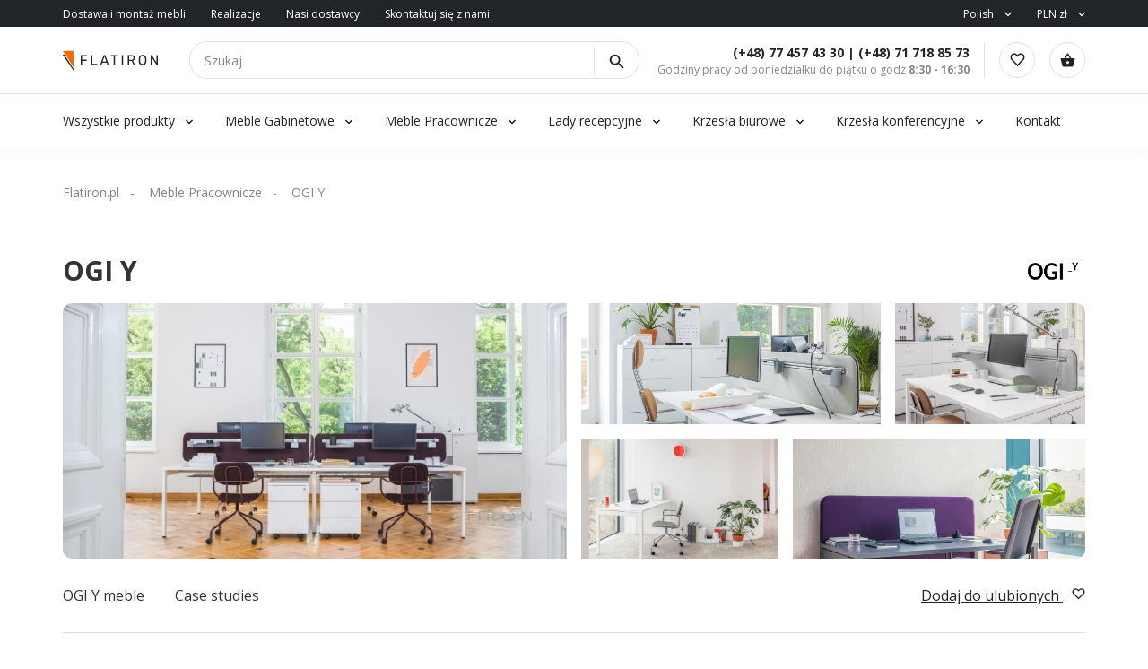

--- FILE ---
content_type: text/html; charset=UTF-8
request_url: https://www.flatiron.pl/pl/collection/ogi-y/meble-pracownicze
body_size: 44741
content:
 

<!DOCTYPE html>
<html lang="pl">
<head>
	<base href="/">
		
	<meta charset="utf-8">
	
<!-- Global site tag (gtag.js) - Google Analytics -->
<script async src="https://www.googletagmanager.com/gtag/js?id=G-JCWRF9SS59"></script>
<script>
  window.dataLayer = window.dataLayer || [];
    function gtag(){dataLayer.push(arguments);}
      gtag('js', new Date());
      
        gtag('config', 'G-JCWRF9SS59');
</script>

<!-- Event snippet for odwiedzili FLAwww remarketing page -->
<script>
  gtag('event', 'conversion', {
        'send_to': 'AW-1063463269/Tt2ZCIOnhwQQ5dKM-wM',
              'aw_remarketing_only': true
                });
</script>
                

	<meta name="viewport" content="width=device-width, initial-scale=1.0">
	<link rel="shortcut icon" href="favicon.png" type="image/png">
	<link rel="icon" type="image/png" sizes="32x32" href="/img/favicon-32x32.png">
	<link rel="stylesheet" type="text/css" href="css/bootstrap.min.css">
	<link rel="stylesheet" type="text/css" href="css/main.css?0903">
	<script>block_id=false;</script>
	<title>Meble Pracownicze OGI Y Mdd Opole Wrocław Katowice - Flatiron</title>
		<meta name="description" content="Dobrze zorganizowane miejsce pracy ułatwia szybką wymianę informacji i ułatwia pracę w zespole. System zapewnia tworzenie ciekawych kompozycji kolorystycznych z płyty, tkaniny i metalu. Modułowość systemu umożliwia tworzenie prostych rozwiązań wielostanowiskowych miejsc pracy. Szafy i regały z dzwiami przesuwnymi i żaluzjowymi są doskonałym rozwiązaniem zwłaszcza w pomieszczeniach o małych powierzchniach użytkowych. -Dobrze zorganizowane miejsce pracy ułatwia szybką wymianę informacji i ułatwia pracę w zespole. System zapewnia tworzenie ciekawych kompozycji kolorystycznych z płyty, tkaniny i metalu. Modułowość systemu umożliwia tworzenie prostych rozwiązań wielostanowiskowych miejsc pracy. Szafy i regały z dzwiami przesuwnymi i żaluzjowymi są doskonałym rozwiązaniem zwłaszcza w pomieszczeniach o małych powierzchniach użytkowych. ">
</head>
<body id="ink">
<script src="js/callpage.js"  type="text/javascript"></script>
<div id="cw">	



<script type="text/javascript">
	token='eyJ0eXAiOiJKV1QiLCJhbGciOiJIUzI1NiJ9.eyJsb2dpbiI6ImFkbWluIiwicGFzc3dvcmQiOiJYNUdJNWFkczZSbFo0VkRiIn0.OfBTUMxyzvSf6juB67BFlOqWiMWZRutz6r-6ROMRJo0';
	api='https://www.flatiron.pl/api/';
	bir='https://www.flatiron.pl/bir/';
</script>
<div class="header">
	<div class="top-header">
		<div class="container">
			<div class="top-header-flex">
				<div class="left">
					<ul>
						<li><a href="/pl/delivery-poland">Dostawa i montaż mebli</a></li>
												<li><a href="/pl/portfolio">Realizacje</a></li>
						<li><a href="/pl/manufactures">Nasi dostawcy</a></li>
												<li><a href="/pl/contacts">Skontaktuj się z nami </a></li>
<!-- //						<li><a href="/pl/text-page">Dla partnera</a></li>
						<li><a href="/pl/text-page">Dla architektów</a></li>
// -->
					</ul>
				</div>
				<div class="right">
					<ul class="">
						<li class="has-child">
							<a href="#">Polish</a>
							<ul class="sub-menu">
								<li><a href="/en/collection/ogi-y/workplace-furniture/">English</a></li><li><a href="/de/collection/ogi-y/arbeitsmoebel/">Deutsch</a></li>							</ul>
						</li>
						<li class="has-child">
							<a href="#">PLN zł</a>
							<ul class="sub-menu">
																	<li><a href="?currency=eur">EUR €</a></li>
															</ul>
						</li>
					</ul>
				</div>
			</div>
		</div>
	</div>

	<div class="center-header">
		<div class="container">
			<div class="center-header-flex">
				<a href="/pl/" class="logo"><img src="img/logo.svg" alt=""></a>
				<form action="/pl/search" class="search-form">
					<input type="text" name="s" required pattern=".{0,150}" value="" placeholder="Szukaj">
					<!--<div class="select">
						<input type="text" readonly="" value="Wszystkie produkty">
						<div class="dropdown">
							<p>Wszystkie produkty</p>
							<p>Według ceny</p>
							<p>Według nazwy</p>
						</div>
					</div>-->
					<button><img src="img/search.svg" alt=""></button>
				</form>
				<div class="work-time" style="margin-left: auto;">
					<div class="top">
						<a href="tel:+48774574330">(+48) 77 457 43 30</a> | <a href="tel:+48717188573">(+48) 71 718 85 73</a></div>
					<div class="bottom">Godziny pracy od poniedziałku do piątku o godz  <b>8:30 - 16:30</b></div>
				</div>

				<div class="cart-wrap">
					<a href="/pl/favorites"><img src="img/heart.svg" alt=""></a>
					<a class="cart_url" href="/pl/cart"><img src="img/cart.svg" alt=""></a>
					<a href="" class="gamburger"><img src="img/gam.svg" alt=""></a>
				</div>
			</div>
		</div>
	</div>

	<div class="bottom-header">
		<div class="container">
			<div class="bottom-header-flex">
				<div class="main-menu-wrap">
					<ul>
						
					
						<!--<li class="has-child">
							<a>Według kolekcji</a>
																</ul>
								</div>
							</div>
						</li>-->
						
							<li class="has-child">
							<a style="cursor: pointer;" rel="nofollow" href="/pl/category">Wszystkie produkty</a>
														<div class="sub-menu col2">
								<div class="inner">
									<a style="color: black" rel="nofollow"  href="/pl/category"><span>Wszystkie produkty</span></a>
									<ul>
																				  	<li><a href="/pl/category/meble-pracownicze">Meble Pracownicze</a></li>
										  										  	<li><a href="/pl/category/meble-gabinetowe">Meble Gabinetowe</a></li>
										  										  	<li><a href="/pl/category/meble-konferencyjne">Meble Konferencyjne</a></li>
										  										  	<li><a href="/pl/category/lady-recepcyjne-">Lady recepcyjne </a></li>
										  										  	<li><a href="/pl/category/krzesla-biurowe-wysylka-24h">Krzesła biurowe wysyłka 24h</a></li>
										  										  	<li><a href="/pl/category/krzesla-biurowe">Krzesła biurowe</a></li>
										  										  	<li><a href="/pl/category/krzesla-konferencyjne">Krzesła konferencyjne</a></li>
										  										  	<li><a href="/pl/category/krzesla-konferencyjne-wysylka-24">Krzesła konferencyjne wysyłka 24</a></li>
										  										  	<li><a href="/pl/category/krzesla-kawiarniane">Krzesła kawiarniane</a></li>
										  										  	<li><a href="/pl/category/sofy-do-biur">Sofy do biur</a></li>
										  										  	<li><a href="/pl/category/stoliki-okolicznosciowe-">Stoliki okolicznościowe </a></li>
										  										  	<li><a href="/pl/category/lawki-recepcyjne">Ławki recepcyjne</a></li>
										  										  	<li><a href="/pl/category/meble-metalowe">Meble Metalowe</a></li>
										  										  	<li><a href="/pl/category/uzupelniajace">Uzupełniające</a></li>
										  										  	<li><a href="/pl/category/meble-hotelowe">Meble Hotelowe</a></li>
										  									</ul>
								</div>
							</div>
						</li>

																			<li class="has-child">
								<a href="/pl/category/meble-gabinetowe" style="cursor: pointer;">Meble Gabinetowe</a>
																<div class="sub-menu col3">
									<div class="inner">
										<a href="/pl/category/meble-gabinetowe" style="color: black"><span>Meble Gabinetowe</span></a>
										<ul>
																						  	<li><a href="/pl/collection/mito/meble-gabinetowe">Mito</a></li>
											  											  	<li><a href="/pl/collection/arcadius/meble-gabinetowe">Arcadius</a></li>
											  											  	<li><a href="/pl/collection/soreno/meble-gabinetowe">Soreno</a></li>
											  											  	<li><a href="/pl/collection/gravity/meble-gabinetowe">Gravity</a></li>
											  											  	<li><a href="/pl/collection/vind/meble-gabinetowe">Vind</a></li>
											  											  	<li><a href="/pl/collection/auttica/meble-gabinetowe">Auttica</a></li>
											  											  	<li><a href="/pl/collection/bravo/meble-gabinetowe">Bravo</a></li>
											  											  	<li><a href="/pl/collection/quando/meble-gabinetowe">Quando</a></li>
											  											  	<li><a href="/pl/collection/status/meble-gabinetowe">Status</a></li>
											  											  	<li><a href="/pl/collection/blog-trio/meble-gabinetowe">Blog Trio</a></li>
											  											  	<li><a href="/pl/collection/sky-premium/meble-gabinetowe">Sky Premium</a></li>
											  											  	<li><a href="/pl/collection/grand/meble-gabinetowe">Grand</a></li>
											  											  	<li><a href="/pl/collection/oskar/meble-gabinetowe">Oskar</a></li>
											  											  	<li><a href="/pl/collection/sandiss/meble-gabinetowe">Sandiss</a></li>
											  											  	<li><a href="/pl/collection/ogi-drive/meble-gabinetowe">Ogi Drive</a></li>
											  											  	<li><a href="/pl/collection/erange/meble-gabinetowe">eRange</a></li>
											  											  	<li><a href="/pl/collection/viga/meble-gabinetowe">Viga</a></li>
											  											  	<li><a href="/pl/collection/sky/meble-gabinetowe">Sky</a></li>
											  											  	<li><a href="/pl/collection/prestige/meble-gabinetowe">Prestige</a></li>
											  											  	<li><a href="/pl/collection/spathio/meble-gabinetowe">Spathio</a></li>
											  										</ul>
									</div>
								</div>
							</li>

														<li class="has-child">
								<a href="/pl/category/meble-pracownicze" style="cursor: pointer;">Meble Pracownicze</a>
																<div class="sub-menu col4">
									<div class="inner">
										<a href="/pl/category/meble-pracownicze" style="color: black"><span>Meble Pracownicze</span></a>
										<ul>
																						  	<li><a href="/pl/collection/avo/meble-pracownicze">Avo</a></li>
											  											  	<li><a href="/pl/collection/ogi-drive/meble-pracownicze">Ogi Drive</a></li>
											  											  	<li><a href="/pl/collection/nomo/meble-pracownicze">Nomo</a></li>
											  											  	<li><a href="/pl/collection/ogi-q/meble-pracownicze">OGI Q</a></li>
											  											  	<li><a href="/pl/collection/cs5040/meble-pracownicze">CS5040</a></li>
											  											  	<li><a href="/pl/collection/ogi-y/meble-pracownicze">OGI Y</a></li>
											  											  	<li><a href="/pl/collection/viga/meble-pracownicze">Viga</a></li>
											  											  	<li><a href="/pl/collection/easy-space/meble-pracownicze">Easy space</a></li>
											  											  	<li><a href="/pl/collection/balwoo/meble-pracownicze">Balwoo</a></li>
											  											  	<li><a href="/pl/collection/ogi-w/meble-pracownicze">OGI W</a></li>
											  											  	<li><a href="/pl/collection/sky/meble-pracownicze">Sky</a></li>
											  											  	<li><a href="/pl/collection/levitate/meble-pracownicze">Levitate</a></li>
											  											  	<li><a href="/pl/collection/tables-hr/meble-pracownicze">Tables HR</a></li>
											  											  	<li><a href="/pl/collection/sky-lite/meble-pracownicze">Sky lite</a></li>
											  											  	<li><a href="/pl/collection/ogi-u/meble-pracownicze">OGI U</a></li>
											  											  	<li><a href="/pl/collection/komo/meble-pracownicze">Komo</a></li>
											  											  	<li><a href="/pl/collection/ogi-m/meble-pracownicze">OGI M</a></li>
											  											  	<li><a href="/pl/collection/ogi-n/meble-pracownicze">OGI N</a></li>
											  											  	<li><a href="/pl/collection/focus/meble-pracownicze">Focus</a></li>
											  											  	<li><a href="/pl/collection/ogi-b/meble-pracownicze">OGI B</a></li>
											  											  	<li><a href="/pl/collection/ogi-a/meble-pracownicze">OGI A</a></li>
											  											  	<li><a href="/pl/collection/flex/meble-pracownicze">Flex</a></li>
											  											  	<li><a href="/pl/collection/smile/meble-pracownicze">Smile</a></li>
											  											  	<li><a href="/pl/collection/compact-drive/meble-pracownicze">Compact drive</a></li>
											  											  	<li><a href="/pl/collection/geos/meble-pracownicze">Geos</a></li>
											  											  	<li><a href="/pl/collection/ogi-v/meble-pracownicze">OGI V</a></li>
											  											  	<li><a href="/pl/collection/polo/meble-pracownicze">Polo</a></li>
											  											  	<li><a href="/pl/collection/vega/meble-pracownicze">Vega</a></li>
											  											  	<li><a href="/pl/collection/stoliki-classic/meble-pracownicze">Stoliki classic</a></li>
											  											  	<li><a href="/pl/collection/call-center/meble-pracownicze">Call center</a></li>
											  										</ul>
									</div>
								</div>
							</li>

														<li class="has-child">
								<a href="/pl/category/lady-recepcyjne-" style="cursor: pointer;">Lady recepcyjne </a>
																<div class="sub-menu col3">
									<div class="inner">
										<a href="/pl/category/lady-recepcyjne-" style="color: black"><span>Lady recepcyjne </span></a>
										<ul>
																						  	<li><a href="/pl/collection/valde/lady-recepcyjne-">Valde</a></li>
											  											  	<li><a href="/pl/collection/linea/lady-recepcyjne-">Linea</a></li>
											  											  	<li><a href="/pl/collection/magic/lady-recepcyjne-">Magic</a></li>
											  											  	<li><a href="/pl/collection/alpa/lady-recepcyjne-">Alpa</a></li>
											  											  	<li><a href="/pl/collection/illusion/lady-recepcyjne-">Illusion</a></li>
											  											  	<li><a href="/pl/collection/foro/lady-recepcyjne-">Foro</a></li>
											  											  	<li><a href="/pl/collection/sand/lady-recepcyjne-">Sand</a></li>
											  											  	<li><a href="/pl/collection/block/lady-recepcyjne-">Block</a></li>
											  											  	<li><a href="/pl/collection/pearl/lady-recepcyjne-">Pearl</a></li>
											  											  	<li><a href="/pl/collection/little-pearl/lady-recepcyjne-">Little Pearl</a></li>
											  											  	<li><a href="/pl/collection/velum/lady-recepcyjne-">Velum</a></li>
											  											  	<li><a href="/pl/collection/linus/lady-recepcyjne-">Linus</a></li>
											  											  	<li><a href="/pl/collection/wave/lady-recepcyjne-">Wave</a></li>
											  											  	<li><a href="/pl/collection/terra-/lady-recepcyjne-">Terra </a></li>
											  											  	<li><a href="/pl/collection/diamond/lady-recepcyjne-">Diamond</a></li>
											  											  	<li><a href="/pl/collection/check-in/lady-recepcyjne-">Check-in</a></li>
											  											  	<li><a href="/pl/collection/vega-/lady-recepcyjne-">Vega </a></li>
											  											  	<li><a href="/pl/collection/tera/lady-recepcyjne-">Tera</a></li>
											  											  	<li><a href="/pl/collection/ovo/lady-recepcyjne-">Ovo</a></li>
											  											  	<li><a href="/pl/collection/libra/lady-recepcyjne-">Libra</a></li>
											  											  	<li><a href="/pl/collection/sove/lady-recepcyjne-">Sove</a></li>
											  											  	<li><a href="/pl/collection/solto/lady-recepcyjne-">Solto</a></li>
											  											  	<li><a href="/pl/collection/uni/lady-recepcyjne-">Uni</a></li>
											  											  	<li><a href="/pl/collection/zip/lady-recepcyjne-">Zip</a></li>
											  										</ul>
									</div>
								</div>
							</li>

														<li class="has-child">
								<a href="/pl/category/krzesla-biurowe" style="cursor: pointer;">Krzesła biurowe</a>
																<div class="sub-menu col4">
									<div class="inner">
										<a href="/pl/category/krzesla-biurowe" style="color: black"><span>Krzesła biurowe</span></a>
										<ul>
																						  	<li><a href="/pl/collection/xenon/krzesla-biurowe">Xenon</a></li>
											  											  	<li><a href="/pl/collection/xenon-net/krzesla-biurowe">Xenon Net</a></li>
											  											  	<li><a href="/pl/collection/accispro/krzesla-biurowe">AccisPro</a></li>
											  											  	<li><a href="/pl/collection/lightup/krzesla-biurowe">lightUP</a></li>
											  											  	<li><a href="/pl/collection/evo/krzesla-biurowe">EVO</a></li>
											  											  	<li><a href="/pl/collection/sava/krzesla-biurowe">Sava</a></li>
											  											  	<li><a href="/pl/collection/eleven/krzesla-biurowe">Eleven</a></li>
											  											  	<li><a href="/pl/collection/milla/krzesla-biurowe">Milla</a></li>
											  											  	<li><a href="/pl/collection/sofi/krzesla-biurowe">SoFi</a></li>
											  											  	<li><a href="/pl/collection/lumi/krzesla-biurowe">Lumi</a></li>
											  											  	<li><a href="/pl/collection/action/krzesla-biurowe">Action</a></li>
											  											  	<li><a href="/pl/collection/veris-net/krzesla-biurowe">Veris Net</a></li>
											  											  	<li><a href="/pl/collection/dual/krzesla-biurowe">Dual</a></li>
											  											  	<li><a href="/pl/collection/elliepro/krzesla-biurowe">ElliePro</a></li>
											  											  	<li><a href="/pl/collection/momo/krzesla-biurowe">Momo</a></li>
											  											  	<li><a href="/pl/collection/violle/krzesla-biurowe">Violle</a></li>
											  											  	<li><a href="/pl/collection/myturn/krzesla-biurowe">myTurn</a></li>
											  											  	<li><a href="/pl/collection/mate/krzesla-biurowe">Mate</a></li>
											  											  	<li><a href="/pl/collection/motto/krzesla-biurowe">Motto</a></li>
											  											  	<li><a href="/pl/collection/corr/krzesla-biurowe">Corr</a></li>
											  											  	<li><a href="/pl/collection/in-access/krzesla-biurowe">In access</a></li>
											  											  	<li><a href="/pl/collection/double/krzesla-biurowe">Double</a></li>
											  											  	<li><a href="/pl/collection/renya/krzesla-biurowe">Renya</a></li>
											  											  	<li><a href="/pl/collection/trillo-pro/krzesla-biurowe">Trillo Pro</a></li>
											  											  	<li><a href="/pl/collection/capisco/krzesla-biurowe">Capisco</a></li>
											  											  	<li><a href="/pl/collection/playa/krzesla-biurowe">Playa</a></li>
											  											  	<li><a href="/pl/collection/raya/krzesla-biurowe">Raya</a></li>
											  											  	<li><a href="/pl/collection/tanya/krzesla-biurowe">Tanya</a></li>
											  											  	<li><a href="/pl/collection/intrata/krzesla-biurowe">Intrata</a></li>
											  											  	<li><a href="/pl/collection/navigo/krzesla-biurowe">Navigo</a></li>
											  										</ul>
									</div>
								</div>
							</li>

														<li class="has-child">
								<a href="/pl/category/krzesla-konferencyjne" style="cursor: pointer;">Krzesła konferencyjne</a>
																<div class="sub-menu col4">
									<div class="inner">
										<a href="/pl/category/krzesla-konferencyjne" style="color: black"><span>Krzesła konferencyjne</span></a>
										<ul>
																						  	<li><a href="/pl/collection/hens/krzesla-konferencyjne">Hens</a></li>
											  											  	<li><a href="/pl/collection/normo/krzesla-konferencyjne">Normo</a></li>
											  											  	<li><a href="/pl/collection/new-school/krzesla-konferencyjne">New school</a></li>
											  											  	<li><a href="/pl/collection/afi/krzesla-konferencyjne">Afi</a></li>
											  											  	<li><a href="/pl/collection/wei/krzesla-konferencyjne">Wei</a></li>
											  											  	<li><a href="/pl/collection/woodbe/krzesla-konferencyjne">Woodbe</a></li>
											  											  	<li><a href="/pl/collection/xenon/krzesla-konferencyjne">Xenon</a></li>
											  											  	<li><a href="/pl/collection/xenon-net/krzesla-konferencyjne">Xenon Net</a></li>
											  											  	<li><a href="/pl/collection/gaya/krzesla-konferencyjne">Gaya</a></li>
											  											  	<li><a href="/pl/collection/ulti/krzesla-konferencyjne">Ulti</a></li>
											  											  	<li><a href="/pl/collection/lumi/krzesla-konferencyjne">Lumi</a></li>
											  											  	<li><a href="/pl/collection/paralel/krzesla-konferencyjne">Paralel</a></li>
											  											  	<li><a href="/pl/collection/flos/krzesla-konferencyjne">Flos</a></li>
											  											  	<li><a href="/pl/collection/baltic/krzesla-konferencyjne">Baltic</a></li>
											  											  	<li><a href="/pl/collection/ultra/krzesla-konferencyjne">Ultra</a></li>
											  											  	<li><a href="/pl/collection/com/krzesla-konferencyjne">Com</a></li>
											  											  	<li><a href="/pl/collection/orte/krzesla-konferencyjne">Orte</a></li>
											  											  	<li><a href="/pl/collection/shila/krzesla-konferencyjne">Shila</a></li>
											  											  	<li><a href="/pl/collection/grace/krzesla-konferencyjne">Grace</a></li>
											  											  	<li><a href="/pl/collection/ox-co/krzesla-konferencyjne">OX CO</a></li>
											  											  	<li><a href="/pl/collection/fan/krzesla-konferencyjne">Fan</a></li>
											  											  	<li><a href="/pl/collection/momo/krzesla-konferencyjne">Momo</a></li>
											  											  	<li><a href="/pl/collection/kyos/krzesla-konferencyjne">Kyos</a></li>
											  											  	<li><a href="/pl/collection/ariz/krzesla-konferencyjne">Ariz</a></li>
											  											  	<li><a href="/pl/collection/chic/krzesla-konferencyjne">Chic</a></li>
											  											  	<li><a href="/pl/collection/chic-air/krzesla-konferencyjne">Chic Air</a></li>
											  											  	<li><a href="/pl/collection/ismo/krzesla-konferencyjne">Ismo</a></li>
											  											  	<li><a href="/pl/collection/acospro/krzesla-konferencyjne">AcosPro</a></li>
											  											  	<li><a href="/pl/collection/fendo/krzesla-konferencyjne">Fendo</a></li>
											  											  	<li><a href="/pl/collection/zip-/krzesla-konferencyjne">Zip </a></li>
											  										</ul>
									</div>
								</div>
							</li>

													
						<!--<li><a href="/pl/portfolio">Nasze portfolio</a></li>-->
						<li><a href="/pl/contacts">Kontakt</a></li>
						<!--<li class="has-child">
							<a href="#">Temp</a>
							<div class="sub-menu col2">
								<div class="inner">
									<ul>
										<li><a href="/pl/delivery-poland">Delivery Polang</a></li>
										<li><a href="/pl/delivery-europe">Delivery Europe</a></li>
										<li><a href="/pl/portfolio">Portfolio</a></li>
										<li><a href="/pl/category">Catalog</a></li>
										<li><a href="/pl/cart">Cart</a></li>
										<li><a href="/pl/favorites">Favorites</a></li>
										<li><a href="/pl/text-page">Text page</a></li>
										<li><a href="/pl/configurator?id=499">Configurator example</a></li>
										<li><a href="/pl/?db=test">Switch to TEST DB</a></li>
										<li><a href="/pl/?db=prod">Switch to PROD DB</a></li>
										
									</ul>
								</div>
							</div>
						</li>
						-->
						
					</ul>
				</div>
				<!--<div class="location">
					<a href="" class="loc-a"><img src="img/marker.svg" alt=""><span>Wroclaw, Poland</span></a>
					<div class="search-wrap">
						<input type="text" placeholder="Enter your zip code or city" id="sl">
						<div class="search-list">
							<ul>
								<li data-zip="123"><p>Warsaw</p><span>Masovian, Zone A</span></li>
								<li data-zip="234"><p>Kraków</p><span>Lesser Poland, Zone A</span></li>
								<li data-zip="345"><p>Łódź</p><span>Łódź, Zone A</span></li>
								<li data-zip="456"><p>Wrocław</p><span>Lower Silesian, Zone A</span></li>
								<li data-zip="567"><p>Poznań</p><span>Greater Poland, Zone A</span></li>
								<li data-zip="678"><p>Gdańsk</p><span>Pomeranian, Zone B</span></li>

								<li data-zip="456"><p>Wrocław</p><span>Lower Silesian, Zone A</span></li>
								<li data-zip="567"><p>Poznań</p><span>Greater Poland, Zone A</span></li>
								<li data-zip="678"><p>Gdańsk</p><span>Pomeranian, Zone B</span></li>
							</ul>
						</div>
					</div>
				</div>-->
			</div>
		</div>
	</div>
</div>

<div class="mobile-menu-wrap">
	<div class="mobile-menu">
		<div class="top-wrap">
			<img class="back-left" src="img/left.svg" alt=""><span id="menuname">Menu</span>
			<a href="" class="close-menu"><img src="img/close.svg" alt=""></a>
		</div>
		<div class="scroll-wrap">
		<div class="bottom-wrap">
		<div class="mobile-menu-container">
			<ul id="main-mobile-menu" data-name="Menu">
							<li class="has-child">
							<a style="cursor: pointer;">Wszystkie produkty</a>
							<img class="open-sub" src="img/right.svg" alt="">
													<div class="mobile-sub-menu">
							
									<ul>
																				  	<li><a href="/pl/category/meble-pracownicze">Meble Pracownicze</a></li>
										  										  	<li><a href="/pl/category/meble-gabinetowe">Meble Gabinetowe</a></li>
										  										  	<li><a href="/pl/category/meble-konferencyjne">Meble Konferencyjne</a></li>
										  										  	<li><a href="/pl/category/lady-recepcyjne-">Lady recepcyjne </a></li>
										  										  	<li><a href="/pl/category/krzesla-biurowe">Krzesła biurowe</a></li>
										  										  	<li><a href="/pl/category/krzesla-konferencyjne">Krzesła konferencyjne</a></li>
										  										  	<li><a href="/pl/category/krzesla-kawiarniane">Krzesła kawiarniane</a></li>
										  										  	<li><a href="/pl/category/sofy-do-biur">Sofy do biur</a></li>
										  										  	<li><a href="/pl/category/stoliki-okolicznosciowe-">Stoliki okolicznościowe </a></li>
										  										  	<li><a href="/pl/category/lawki-recepcyjne">Ławki recepcyjne</a></li>
										  										  	<li><a href="/pl/category/meble-metalowe">Meble Metalowe</a></li>
										  										  	<li><a href="/pl/category/uzupelniajace">Uzupełniające</a></li>
										  										  	<li><a href="/pl/category/meble-hotelowe">Meble Hotelowe</a></li>
										  									</ul>
								
							</div>
						</li>

																			<li class="has-child">
								<a href="/pl/category/meble-gabinetowe" style="cursor: pointer;">Meble Gabinetowe</a>
								<img class="open-sub" src="img/right.svg" alt="">
								<div class="mobile-sub-menu">
									
										<ul>
																						  	<li><a href="/pl/collection/mito/meble-gabinetowe">Mito</a></li>
											  											  	<li><a href="/pl/collection/arcadius/meble-gabinetowe">Arcadius</a></li>
											  											  	<li><a href="/pl/collection/soreno/meble-gabinetowe">Soreno</a></li>
											  											  	<li><a href="/pl/collection/gravity/meble-gabinetowe">Gravity</a></li>
											  											  	<li><a href="/pl/collection/vind/meble-gabinetowe">Vind</a></li>
											  											  	<li><a href="/pl/collection/auttica/meble-gabinetowe">Auttica</a></li>
											  											  	<li><a href="/pl/collection/bravo/meble-gabinetowe">Bravo</a></li>
											  											  	<li><a href="/pl/collection/quando/meble-gabinetowe">Quando</a></li>
											  											  	<li><a href="/pl/collection/status/meble-gabinetowe">Status</a></li>
											  											  	<li><a href="/pl/collection/blog-trio/meble-gabinetowe">Blog Trio</a></li>
											  											  	<li><a href="/pl/collection/sky-premium/meble-gabinetowe">Sky Premium</a></li>
											  											  	<li><a href="/pl/collection/grand/meble-gabinetowe">Grand</a></li>
											  											  	<li><a href="/pl/collection/oskar/meble-gabinetowe">Oskar</a></li>
											  											  	<li><a href="/pl/collection/sandiss/meble-gabinetowe">Sandiss</a></li>
											  											  	<li><a href="/pl/collection/ogi-drive/meble-gabinetowe">Ogi Drive</a></li>
											  											  	<li><a href="/pl/collection/erange/meble-gabinetowe">eRange</a></li>
											  											  	<li><a href="/pl/collection/viga/meble-gabinetowe">Viga</a></li>
											  											  	<li><a href="/pl/collection/sky/meble-gabinetowe">Sky</a></li>
											  											  	<li><a href="/pl/collection/prestige/meble-gabinetowe">Prestige</a></li>
											  											  	<li><a href="/pl/collection/spathio/meble-gabinetowe">Spathio</a></li>
											  										</ul>
									
								</div>
							</li>

														<li class="has-child">
								<a href="/pl/category/meble-pracownicze" style="cursor: pointer;">Meble Pracownicze</a>
								<img class="open-sub" src="img/right.svg" alt="">
								<div class="mobile-sub-menu">
									
										<ul>
																						  	<li><a href="/pl/collection/avo/meble-pracownicze">Avo</a></li>
											  											  	<li><a href="/pl/collection/ogi-drive/meble-pracownicze">Ogi Drive</a></li>
											  											  	<li><a href="/pl/collection/nomo/meble-pracownicze">Nomo</a></li>
											  											  	<li><a href="/pl/collection/ogi-q/meble-pracownicze">OGI Q</a></li>
											  											  	<li><a href="/pl/collection/cs5040/meble-pracownicze">CS5040</a></li>
											  											  	<li><a href="/pl/collection/ogi-y/meble-pracownicze">OGI Y</a></li>
											  											  	<li><a href="/pl/collection/viga/meble-pracownicze">Viga</a></li>
											  											  	<li><a href="/pl/collection/easy-space/meble-pracownicze">Easy space</a></li>
											  											  	<li><a href="/pl/collection/balwoo/meble-pracownicze">Balwoo</a></li>
											  											  	<li><a href="/pl/collection/ogi-w/meble-pracownicze">OGI W</a></li>
											  											  	<li><a href="/pl/collection/sky/meble-pracownicze">Sky</a></li>
											  											  	<li><a href="/pl/collection/levitate/meble-pracownicze">Levitate</a></li>
											  											  	<li><a href="/pl/collection/tables-hr/meble-pracownicze">Tables HR</a></li>
											  											  	<li><a href="/pl/collection/sky-lite/meble-pracownicze">Sky lite</a></li>
											  											  	<li><a href="/pl/collection/ogi-u/meble-pracownicze">OGI U</a></li>
											  											  	<li><a href="/pl/collection/komo/meble-pracownicze">Komo</a></li>
											  											  	<li><a href="/pl/collection/ogi-m/meble-pracownicze">OGI M</a></li>
											  											  	<li><a href="/pl/collection/ogi-n/meble-pracownicze">OGI N</a></li>
											  											  	<li><a href="/pl/collection/focus/meble-pracownicze">Focus</a></li>
											  											  	<li><a href="/pl/collection/ogi-b/meble-pracownicze">OGI B</a></li>
											  											  	<li><a href="/pl/collection/ogi-a/meble-pracownicze">OGI A</a></li>
											  											  	<li><a href="/pl/collection/flex/meble-pracownicze">Flex</a></li>
											  											  	<li><a href="/pl/collection/smile/meble-pracownicze">Smile</a></li>
											  											  	<li><a href="/pl/collection/compact-drive/meble-pracownicze">Compact drive</a></li>
											  											  	<li><a href="/pl/collection/geos/meble-pracownicze">Geos</a></li>
											  											  	<li><a href="/pl/collection/ogi-v/meble-pracownicze">OGI V</a></li>
											  											  	<li><a href="/pl/collection/polo/meble-pracownicze">Polo</a></li>
											  											  	<li><a href="/pl/collection/vega/meble-pracownicze">Vega</a></li>
											  											  	<li><a href="/pl/collection/stoliki-classic/meble-pracownicze">Stoliki classic</a></li>
											  											  	<li><a href="/pl/collection/call-center/meble-pracownicze">Call center</a></li>
											  										</ul>
									
								</div>
							</li>

														<li class="has-child">
								<a href="/pl/category/lady-recepcyjne-" style="cursor: pointer;">Lady recepcyjne </a>
								<img class="open-sub" src="img/right.svg" alt="">
								<div class="mobile-sub-menu">
									
										<ul>
																						  	<li><a href="/pl/collection/valde/lady-recepcyjne-">Valde</a></li>
											  											  	<li><a href="/pl/collection/linea/lady-recepcyjne-">Linea</a></li>
											  											  	<li><a href="/pl/collection/magic/lady-recepcyjne-">Magic</a></li>
											  											  	<li><a href="/pl/collection/alpa/lady-recepcyjne-">Alpa</a></li>
											  											  	<li><a href="/pl/collection/illusion/lady-recepcyjne-">Illusion</a></li>
											  											  	<li><a href="/pl/collection/foro/lady-recepcyjne-">Foro</a></li>
											  											  	<li><a href="/pl/collection/sand/lady-recepcyjne-">Sand</a></li>
											  											  	<li><a href="/pl/collection/block/lady-recepcyjne-">Block</a></li>
											  											  	<li><a href="/pl/collection/pearl/lady-recepcyjne-">Pearl</a></li>
											  											  	<li><a href="/pl/collection/little-pearl/lady-recepcyjne-">Little Pearl</a></li>
											  											  	<li><a href="/pl/collection/velum/lady-recepcyjne-">Velum</a></li>
											  											  	<li><a href="/pl/collection/linus/lady-recepcyjne-">Linus</a></li>
											  											  	<li><a href="/pl/collection/wave/lady-recepcyjne-">Wave</a></li>
											  											  	<li><a href="/pl/collection/terra-/lady-recepcyjne-">Terra </a></li>
											  											  	<li><a href="/pl/collection/diamond/lady-recepcyjne-">Diamond</a></li>
											  											  	<li><a href="/pl/collection/check-in/lady-recepcyjne-">Check-in</a></li>
											  											  	<li><a href="/pl/collection/vega-/lady-recepcyjne-">Vega </a></li>
											  											  	<li><a href="/pl/collection/tera/lady-recepcyjne-">Tera</a></li>
											  											  	<li><a href="/pl/collection/ovo/lady-recepcyjne-">Ovo</a></li>
											  											  	<li><a href="/pl/collection/libra/lady-recepcyjne-">Libra</a></li>
											  											  	<li><a href="/pl/collection/sove/lady-recepcyjne-">Sove</a></li>
											  											  	<li><a href="/pl/collection/solto/lady-recepcyjne-">Solto</a></li>
											  											  	<li><a href="/pl/collection/uni/lady-recepcyjne-">Uni</a></li>
											  											  	<li><a href="/pl/collection/zip/lady-recepcyjne-">Zip</a></li>
											  										</ul>
									
								</div>
							</li>

														<li class="has-child">
								<a href="/pl/category/krzesla-biurowe" style="cursor: pointer;">Krzesła biurowe</a>
								<img class="open-sub" src="img/right.svg" alt="">
								<div class="mobile-sub-menu">
									
										<ul>
																						  	<li><a href="/pl/collection/xenon/krzesla-biurowe">Xenon</a></li>
											  											  	<li><a href="/pl/collection/xenon-net/krzesla-biurowe">Xenon Net</a></li>
											  											  	<li><a href="/pl/collection/accispro/krzesla-biurowe">AccisPro</a></li>
											  											  	<li><a href="/pl/collection/lightup/krzesla-biurowe">lightUP</a></li>
											  											  	<li><a href="/pl/collection/evo/krzesla-biurowe">EVO</a></li>
											  											  	<li><a href="/pl/collection/sava/krzesla-biurowe">Sava</a></li>
											  											  	<li><a href="/pl/collection/eleven/krzesla-biurowe">Eleven</a></li>
											  											  	<li><a href="/pl/collection/milla/krzesla-biurowe">Milla</a></li>
											  											  	<li><a href="/pl/collection/sofi/krzesla-biurowe">SoFi</a></li>
											  											  	<li><a href="/pl/collection/lumi/krzesla-biurowe">Lumi</a></li>
											  											  	<li><a href="/pl/collection/action/krzesla-biurowe">Action</a></li>
											  											  	<li><a href="/pl/collection/veris-net/krzesla-biurowe">Veris Net</a></li>
											  											  	<li><a href="/pl/collection/dual/krzesla-biurowe">Dual</a></li>
											  											  	<li><a href="/pl/collection/elliepro/krzesla-biurowe">ElliePro</a></li>
											  											  	<li><a href="/pl/collection/momo/krzesla-biurowe">Momo</a></li>
											  											  	<li><a href="/pl/collection/violle/krzesla-biurowe">Violle</a></li>
											  											  	<li><a href="/pl/collection/myturn/krzesla-biurowe">myTurn</a></li>
											  											  	<li><a href="/pl/collection/mate/krzesla-biurowe">Mate</a></li>
											  											  	<li><a href="/pl/collection/motto/krzesla-biurowe">Motto</a></li>
											  											  	<li><a href="/pl/collection/corr/krzesla-biurowe">Corr</a></li>
											  											  	<li><a href="/pl/collection/in-access/krzesla-biurowe">In access</a></li>
											  											  	<li><a href="/pl/collection/double/krzesla-biurowe">Double</a></li>
											  											  	<li><a href="/pl/collection/renya/krzesla-biurowe">Renya</a></li>
											  											  	<li><a href="/pl/collection/trillo-pro/krzesla-biurowe">Trillo Pro</a></li>
											  											  	<li><a href="/pl/collection/capisco/krzesla-biurowe">Capisco</a></li>
											  											  	<li><a href="/pl/collection/playa/krzesla-biurowe">Playa</a></li>
											  											  	<li><a href="/pl/collection/raya/krzesla-biurowe">Raya</a></li>
											  											  	<li><a href="/pl/collection/tanya/krzesla-biurowe">Tanya</a></li>
											  											  	<li><a href="/pl/collection/intrata/krzesla-biurowe">Intrata</a></li>
											  											  	<li><a href="/pl/collection/navigo/krzesla-biurowe">Navigo</a></li>
											  										</ul>
									
								</div>
							</li>

														<li class="has-child">
								<a href="/pl/category/krzesla-konferencyjne" style="cursor: pointer;">Krzesła konferencyjne</a>
								<img class="open-sub" src="img/right.svg" alt="">
								<div class="mobile-sub-menu">
									
										<ul>
																						  	<li><a href="/pl/collection/hens/krzesla-konferencyjne">Hens</a></li>
											  											  	<li><a href="/pl/collection/normo/krzesla-konferencyjne">Normo</a></li>
											  											  	<li><a href="/pl/collection/new-school/krzesla-konferencyjne">New school</a></li>
											  											  	<li><a href="/pl/collection/afi/krzesla-konferencyjne">Afi</a></li>
											  											  	<li><a href="/pl/collection/wei/krzesla-konferencyjne">Wei</a></li>
											  											  	<li><a href="/pl/collection/woodbe/krzesla-konferencyjne">Woodbe</a></li>
											  											  	<li><a href="/pl/collection/xenon/krzesla-konferencyjne">Xenon</a></li>
											  											  	<li><a href="/pl/collection/xenon-net/krzesla-konferencyjne">Xenon Net</a></li>
											  											  	<li><a href="/pl/collection/gaya/krzesla-konferencyjne">Gaya</a></li>
											  											  	<li><a href="/pl/collection/ulti/krzesla-konferencyjne">Ulti</a></li>
											  											  	<li><a href="/pl/collection/lumi/krzesla-konferencyjne">Lumi</a></li>
											  											  	<li><a href="/pl/collection/paralel/krzesla-konferencyjne">Paralel</a></li>
											  											  	<li><a href="/pl/collection/flos/krzesla-konferencyjne">Flos</a></li>
											  											  	<li><a href="/pl/collection/baltic/krzesla-konferencyjne">Baltic</a></li>
											  											  	<li><a href="/pl/collection/ultra/krzesla-konferencyjne">Ultra</a></li>
											  											  	<li><a href="/pl/collection/com/krzesla-konferencyjne">Com</a></li>
											  											  	<li><a href="/pl/collection/orte/krzesla-konferencyjne">Orte</a></li>
											  											  	<li><a href="/pl/collection/shila/krzesla-konferencyjne">Shila</a></li>
											  											  	<li><a href="/pl/collection/grace/krzesla-konferencyjne">Grace</a></li>
											  											  	<li><a href="/pl/collection/ox-co/krzesla-konferencyjne">OX CO</a></li>
											  											  	<li><a href="/pl/collection/fan/krzesla-konferencyjne">Fan</a></li>
											  											  	<li><a href="/pl/collection/momo/krzesla-konferencyjne">Momo</a></li>
											  											  	<li><a href="/pl/collection/kyos/krzesla-konferencyjne">Kyos</a></li>
											  											  	<li><a href="/pl/collection/ariz/krzesla-konferencyjne">Ariz</a></li>
											  											  	<li><a href="/pl/collection/chic/krzesla-konferencyjne">Chic</a></li>
											  											  	<li><a href="/pl/collection/chic-air/krzesla-konferencyjne">Chic Air</a></li>
											  											  	<li><a href="/pl/collection/ismo/krzesla-konferencyjne">Ismo</a></li>
											  											  	<li><a href="/pl/collection/acospro/krzesla-konferencyjne">AcosPro</a></li>
											  											  	<li><a href="/pl/collection/fendo/krzesla-konferencyjne">Fendo</a></li>
											  											  	<li><a href="/pl/collection/zip-/krzesla-konferencyjne">Zip </a></li>
											  										</ul>
									
								</div>
							</li>

													
						<!--<li><a href="/pl/portfolio">Nasze portfolio</a></li>-->
						<li><a href="/pl/contacts">Kontakt</a></li>
						<!--
						<li class="has-child">
							<a href="#">Temp</a>
							<img class="open-sub" src="img/right.svg" alt="">
							<div class="mobile-sub-menu">
								
									<ul>
										<li><a href="/pl/delivery-poland">Delivery Polang</a></li>
										<li><a href="/pl/delivery-europe">Delivery Europe</a></li>
										<li><a href="/pl/portfolio">Portfolio</a></li>
										<li><a href="/pl/category">Catalog</a></li>
										<li><a href="/pl/cart">Cart</a></li>
										<li><a href="/pl/favorites">Favorites</a></li>
										<li><a href="/pl/text-page">Text page</a></li>
										<li><a href="/pl/configurator?id=499">Configurator example</a></li>
										<li><a href="/pl/?db=test">Switch to TEST DB</a></li>
										<li><a href="/pl/?db=prod">Switch to PROD DB</a></li>
										
									</ul>
								
							</div>
						</li>
						-->
						
							<!--<li class="has-child">
								<a href="collections.php">Według kolekcji</a>
								<img class="open-sub" src="img/right.svg" alt="">
																<div class="mobile-sub-menu">
										<ul>
																						  	<li><a href="/pl/detailed.php?id=73">Mito</a></li>
											  											  	<li><a href="/pl/detailed.php?id=83">Valde</a></li>
											  											  	<li><a href="/pl/detailed.php?id=330">Avo</a></li>
											  											  	<li><a href="/pl/detailed.php?id=274">Drive</a></li>
											  											  	<li><a href="/pl/detailed.php?id=72">OGI U</a></li>
											  											  	<li><a href="/pl/detailed.php?id=147">OGI Q</a></li>
											  											  	<li><a href="/pl/detailed.php?id=70">OGI N</a></li>
											  											  	<li><a href="/pl/detailed.php?id=329">Nomo</a></li>
											  											  	<li><a href="/pl/detailed.php?id=264">Astero</a></li>
											  											  	<li><a href="/pl/detailed.php?id=148">OGI A</a></li>
											  											  	<li><a href="/pl/detailed.php?id=65">Ergonomic Master</a></li>
											  											  	<li><a href="/pl/detailed.php?id=399">Illusion</a></li>
											  											  	<li><a href="/pl/detailed.php?id=337">Auttica</a></li>
											  										</ul>
								</div>
							</li>
							<li class="has-child">
								<a href="#">Wszystkie produkty</a>
								<img class="open-sub" src="img/right.svg" alt="">
																<div class="mobile-sub-menu">
										<ul>
																						  	<li><a href="/pl/catalog.php?id=17">Meble Pracownicze</a></li>
											  											  	<li><a href="/pl/catalog.php?id=44">Meble Gabinetowe</a></li>
											  											  	<li><a href="/pl/catalog.php?id=106">Meble Konferencyjne</a></li>
											  											  	<li><a href="/pl/catalog.php?id=137">Lady recepcyjne </a></li>
											  											  	<li><a href="/pl/catalog.php?id=165">Krzesła biurowe</a></li>
											  											  	<li><a href="/pl/catalog.php?id=168">Krzesła konferencyjne</a></li>
											  											  	<li><a href="/pl/catalog.php?id=410">Krzesła kawiarniane</a></li>
											  											  	<li><a href="/pl/catalog.php?id=138">Sofy do biur</a></li>
											  											  	<li><a href="/pl/catalog.php?id=268">Stoliki okolicznościowe </a></li>
											  											  	<li><a href="/pl/catalog.php?id=198">Ławki recepcyjne</a></li>
											  											  	<li><a href="/pl/catalog.php?id=363">Meble Metalowe</a></li>
											  											  	<li><a href="/pl/catalog.php?id=294">Uzupełniające</a></li>
											  											  	<li><a href="/pl/catalog.php?id=109">Meble Hotelowe</a></li>
											  										</ul>
								</div>
							</li>
							<li><a href="">Domowe biuro</a></li>
							<li><a href="">Promo</a><sup class="sale">SPRZEDAŻ</sup></li>
							<li><a href="">Protection Covid</a><sup class="new">NOWY</sup></li>
							<li><a href="">Nasze portfolio</a></li>-->
						</ul>
		</div>
		<div class="last">
							<div class="right">

					<ul>
						<li class="has-child">
							<a href="#">Polish</a>
							<ul class="sub-menu">
								<li><a href="/en/collection/ogi-y/workplace-furniture/">English</a></li><li><a href="/de/collection/ogi-y/arbeitsmoebel/">Deutsch</a></li>							</ul>
						</li>
						<li class="has-child">
							<a href="#">PLN zł</a>
							<ul class="sub-menu">
																	<li><a href="?currency=eur">EUR €</a></li>
															</ul>
						</li>
					</ul>
				</div>
				<!--<div class="location">
					<a href="" class="opn-loc loc-a"><img src="img/marker.svg" alt=""><span>Wroclaw, Poland</span></a>
					<img class="open-loc" src="img/right.svg" alt="">
					<div class="search-wrap mobile-location">
						<div class="top-wrap">
							<span>Wybierz lokalizację</span>
							<a href="" class="close-loc"><img src="img/close.svg" alt=""></a>
						</div>
						<input type="text" placeholder="Enter your zip code or city" id="sl">
						<div class="search-list">
							<ul>
								<li data-zip="123"><p>Warsaw</p><span>Masovian, Zone A</span></li>
								<li data-zip="234"><p>Kraków</p><span>Lesser Poland, Zone A</span></li>
								<li data-zip="345"><p>Łódź</p><span>Łódź, Zone A</span></li>
								<li data-zip="456"><p>Wrocław</p><span>Lower Silesian, Zone A</span></li>
								<li data-zip="567"><p>Poznań</p><span>Greater Poland, Zone A</span></li>
								<li data-zip="678"><p>Gdańsk</p><span>Pomeranian, Zone B</span></li>

								<li data-zip="456"><p>Wrocław</p><span>Lower Silesian, Zone A</span></li>
								<li data-zip="567"><p>Poznań</p><span>Greater Poland, Zone A</span></li>
								<li data-zip="678"><p>Gdańsk</p><span>Pomeranian, Zone B</span></li>
							</ul>
						</div>
					</div>
				</div>-->
				<div class="work-time">
					<div class="top"><a href="tel:+48717188573">(71) 718 85 73</a> | <a href="tel:+48717101584">(71) 71 015 84</a></div>
					<div class="bottom">Godziny pracy od poniedziałku do piątku o godz  <b>9:00 - 16:30</b></div>
				</div>
				
		</div>
		
			</div>
		</div>
	</div>
</div>

	<div class="breadcrumb-wrap">
	<div class="container">
		<ul>
			<li><a href="/pl/">Flatiron.pl</a></li>
							<li><a href="/pl/category/meble-pracownicze">Meble Pracownicze</a></li>
						
			<li>OGI Y</li>
		</ul>	
	</div>
</div>

<div class="detailer-screen1">
	<div class="container">
		<div class="detailed-subheading">
			<h1>OGI Y</h1>
		
			<!--<p>Line reminds of tested patterns of framework furniture popular in the middle of 20th century.</p>-->
			<img src="https://www.flatiron.pl/katalog_inc/logotypy/69.png" alt="">
		</div>
						<div class="detailed-gallery">
							<a href="#id0c5270d4ed0fc06f1c64c88da66d6a14"><img src="https://www.flatiron.pl/katalog_inc/zdjecia_kat/miniatury/w628/0c5270d4ed0fc06f1c64c88da66d6a14.jpg" alt=""></a>
							<a href="#id9e6ba33a0010358417faf2d9dc7ab7ce"><img src="https://www.flatiron.pl/katalog_inc/zdjecia_kat/miniatury/w628/9e6ba33a0010358417faf2d9dc7ab7ce.jpg" alt=""></a>
							<a href="#idf658796a47ba320828648c627eabb27d"><img src="https://www.flatiron.pl/katalog_inc/zdjecia_kat/miniatury/w628/f658796a47ba320828648c627eabb27d.jpg" alt=""></a>
							<a href="#id50728024ca01374df36fb1c103029179"><img src="https://www.flatiron.pl/katalog_inc/zdjecia_kat/miniatury/w628/50728024ca01374df36fb1c103029179.jpg" alt=""></a>
							<a href="#idc9dbb6abdc875b651e4e2b2324d7ec36"><img src="https://www.flatiron.pl/katalog_inc/zdjecia_kat/miniatury/w628/c9dbb6abdc875b651e4e2b2324d7ec36.jpg" alt=""></a>
					</div>
				<div class="after-gallery">
			<div class="left">
				<span>OGI Y meble</span>
				<span>Case studies</span>
			</div>
			<div class="right">
				<a class="att_to_fav_link " data-token="eyJ0eXAiOiJKV1QiLCJhbGciOiJIUzI1NiJ9.eyJsb2dpbiI6ImFkbWluIiwicGFzc3dvcmQiOiJYNUdJNWFkczZSbFo0VkRiIn0.OfBTUMxyzvSf6juB67BFlOqWiMWZRutz6r-6ROMRJo0" href="https://www.flatiron.pl/api/?query=fav&type=collection&id=69&user-id=249184" rel="nofollow">Dodaj do ulubionych <span class="fav"></span></a>
			</div>
		</div>
		<div class="divider"></div>
	</div>
</div>

<div class="screen-contacts detailed-screen2">
	<div class="container">
		<div class="row">
			<div class="col-md-8">
				<h2>OGI Y kolekcja  </h2>
				<div class="just-text">
					<p>Dobrze zorganizowane miejsce pracy ułatwia szybką wymianę informacji i ułatwia pracę w zespole. System zapewnia tworzenie ciekawych kompozycji kolorystycznych z płyty, tkaniny i metalu. Modułowość systemu umożliwia tworzenie prostych rozwiązań wielostanowiskowych miejsc pracy. Szafy i regały z dzwiami przesuwnymi i żaluzjowymi są doskonałym rozwiązaniem zwłaszcza w pomieszczeniach o małych powierzchniach użytkowych. -Dobrze zorganizowane miejsce pracy ułatwia szybką wymianę informacji i ułatwia pracę w zespole. System zapewnia tworzenie ciekawych kompozycji kolorystycznych z płyty, tkaniny i metalu. Modułowość systemu umożliwia tworzenie prostych rozwiązań wielostanowiskowych miejsc pracy. Szafy i regały z dzwiami przesuwnymi i żaluzjowymi są doskonałym rozwiązaniem zwłaszcza w pomieszczeniach o małych powierzchniach użytkowych. </p>
				</div>
					
				<div class="mini-heading">Kategorie dla produktu</div>
				<div class="cats-cloud">
										<a href="/pl/collection/ogi-y/meble-pracownicze/biurka">Biurka OGI Y <span></a>
										<a href="/pl/collection/ogi-y/meble-pracownicze/biurka-wielostanowiskowe">Biurka wielostanowiskowe OGI Y <span></a>
										<a href="/pl/collection/ogi-y/meble-pracownicze/stoly-konferencyjne">Stoły konferencyjne OGI Y <span></a>
										<a href="/pl/collection/ogi-y/meble-pracownicze/stoly">Stoły OGI Y <span></a>
										<a href="/pl/collection/ogi-y/meble-pracownicze/kontenery-biurowe">Kontenery biurowe OGI Y <span></a>
										<a href="/pl/collection/ogi-y/meble-pracownicze/szafy-aktowe">Szafy aktowe OGI Y <span></a>
										<a href="/pl/collection/ogi-y/meble-pracownicze/regaly-aktowe">Regały aktowe OGI Y <span></a>
										<a href="/pl/collection/ogi-y/meble-pracownicze/szafy-skrytkowe">Szafy skrytkowe OGI Y <span></a>
										<a href="/pl/collection/ogi-y/meble-pracownicze/szafy-ubraniowe">Szafy ubraniowe OGI Y <span></a>
										<a href="/pl/collection/ogi-y/meble-pracownicze/stoliki-okolicznościowe">Stoliki okolicznościowe OGI Y <span></a>
										<a href="/pl/collection/ogi-y/meble-pracownicze/wieszaki">Wieszaki OGI Y <span></a>
										<a href="/pl/collection/ogi-y/meble-pracownicze/oslony-przednie-biurek">Osłony przednie biurek OGI Y <span></a>
										<a href="/pl/collection/ogi-y/meble-pracownicze/dostawki-do-biurek">Dostawki do biurek OGI Y <span></a>
										<a href="/pl/collection/ogi-y/meble-pracownicze/nogi-podpierajace">Nogi podpierające OGI Y <span></a>
										<a href="/pl/collection/ogi-y/meble-pracownicze/akcesoria-do-biurek-i-paneli-dzielacych">Akcesoria do biurek i paneli dzielących OGI Y <span></a>
										<a href="/pl/collection/ogi-y/meble-pracownicze/zawiesia--i-podstawki-na-komputer">Zawiesia  i podstawki na komputer OGI Y <span></a>
										<a href="/pl/collection/ogi-y/meble-pracownicze/polki-pod-klawiature">Półki pod klawiaturę OGI Y <span></a>
										<a href="/pl/collection/ogi-y/meble-pracownicze/akcesoria-do-prowadzenia-okablowania">Akcesoria do prowadzenia okablowania OGI Y <span></a>
										<a href="/pl/collection/ogi-y/meble-pracownicze/elementy-mocujace">Elementy mocujące OGI Y <span></a>
										<a href="/pl/collection/ogi-y/meble-pracownicze/formatki">Formatki OGI Y <span></a>
					
				</div>
							</div>


			<div class="col-md-4">
				<form action="cont.php" class="contacts-form" method="post">
					<span>Skontaktuj się z nami, chętnie pomożemy</span>
					<p>Nasi pracownicy pomogą w doborze produktów, kolorystyki oraz opracować moga aranżację Twoich pomieszczeń. </p>
					<div class="inputs-wrap">
						<label for="inp5" class="inp w100">
							<input id="inp5" type="text" placeholder=" " required="" name="name">
							<p>Imię i nazwisko *</p>
						</label>
						<label for="inp6" class="inp w100">
							<input id="inp6" type="tel" placeholder=" " required="" name="phone">
							<p>Numer telefonu *</p>
						</label>
						<input type="hidden" name="lang" value="pl">
					</div>
					<button class="main-btn">Zamów konsultację</button>
					<div class="succ" style="text-align: center!important;">Dziękujemy, odpowiemy na Twoje zgłoszenie najszybciej jak to będzie możliwe.</div>
				</form>
				<div class="after-form">Godziny pracy konsultantów Pon - Pt 8:30 - 16:30</div>

			</div>
		</div>
		<div class="divider"></div>
	</div>
</div>

<div class="detailed-screen3">
	<div class="container">
		<h2 class="section-heading">Polecane produkty</h2>
		<div class="products-scroll">
				<div class="flex-collections-row col6">
																									<div class="collection-col" id="product-68">
								<div class="img-wrap">
									<a href="/pl/product/kontener-biurowy_KDT12_ogi-y">
										<div class="top">
											600/402/590mm										</div>
										<img class="pimage" src="https://www.flatiron.pl/katalog_inc/piktogramy/68.png" alt="">
										<div class="bottom">
											Kontenery biurowe										</div>
									</a>
									
									<div class="bottom-bar">
										<a data-token="eyJ0eXAiOiJKV1QiLCJhbGciOiJIUzI1NiJ9.eyJsb2dpbiI6ImFkbWluIiwicGFzc3dvcmQiOiJYNUdJNWFkczZSbFo0VkRiIn0.OfBTUMxyzvSf6juB67BFlOqWiMWZRutz6r-6ROMRJo0" href="https://www.flatiron.pl/api/?query=fav&type=product&id=68&user-id=" rel="nofollow" class="fav  "></a>
										<a href="/pl/product/kontener-biurowy_KDT12_ogi-y" class="details">Details</a>
										<a href="" data-user="249184" 
											data-id="68" 
											data-category="5" 
											data-collection="" 
											class="addtocart add_to_cart"><img src="img/bag.svg" alt=""></a>
									</div>
								</div>
								<a href="/pl/product/kontener-biurowy_KDT12_ogi-y" class="nw">
								<span>Indeks: P168</span>
								<div class="colname">Kontener biurowy  KDT12 </div>
								<div class="col-price" style="text-transform: uppercase;">925,00 pln</div>
								</a>
							</div>
																				<div class="collection-col" id="product-106">
								<div class="img-wrap">
									<a href="/pl/product/biurko_BOY02_ogi-y">
										<div class="top">
											800/1200/740mm										</div>
										<img class="pimage" src="https://www.flatiron.pl/katalog_inc/piktogramy/106.png" alt="">
										<div class="bottom">
											Biurka										</div>
									</a>
									
									<div class="bottom-bar">
										<a data-token="eyJ0eXAiOiJKV1QiLCJhbGciOiJIUzI1NiJ9.eyJsb2dpbiI6ImFkbWluIiwicGFzc3dvcmQiOiJYNUdJNWFkczZSbFo0VkRiIn0.OfBTUMxyzvSf6juB67BFlOqWiMWZRutz6r-6ROMRJo0" href="https://www.flatiron.pl/api/?query=fav&type=product&id=106&user-id=" rel="nofollow" class="fav  "></a>
										<a href="/pl/product/biurko_BOY02_ogi-y" class="details">Details</a>
										<a href="" data-user="249184" 
											data-id="106" 
											data-category="3" 
											data-collection="" 
											class="addtocart add_to_cart"><img src="img/bag.svg" alt=""></a>
									</div>
								</div>
								<a href="/pl/product/biurko_BOY02_ogi-y" class="nw">
								<span>Indeks: P1106</span>
								<div class="colname">Biurko  BOY02 </div>
								<div class="col-price" style="text-transform: uppercase;">805,00 pln</div>
								</a>
							</div>
																				<div class="collection-col" id="product-112">
								<div class="img-wrap">
									<a href="/pl/product/biurko_BOY03_ogi-y">
										<div class="top">
											800/1400/740mm										</div>
										<img class="pimage" src="https://www.flatiron.pl/katalog_inc/piktogramy/112.png" alt="">
										<div class="bottom">
											Biurka										</div>
									</a>
									
									<div class="bottom-bar">
										<a data-token="eyJ0eXAiOiJKV1QiLCJhbGciOiJIUzI1NiJ9.eyJsb2dpbiI6ImFkbWluIiwicGFzc3dvcmQiOiJYNUdJNWFkczZSbFo0VkRiIn0.OfBTUMxyzvSf6juB67BFlOqWiMWZRutz6r-6ROMRJo0" href="https://www.flatiron.pl/api/?query=fav&type=product&id=112&user-id=" rel="nofollow" class="fav  "></a>
										<a href="/pl/product/biurko_BOY03_ogi-y" class="details">Details</a>
										<a href="" data-user="249184" 
											data-id="112" 
											data-category="3" 
											data-collection="" 
											class="addtocart add_to_cart"><img src="img/bag.svg" alt=""></a>
									</div>
								</div>
								<a href="/pl/product/biurko_BOY03_ogi-y" class="nw">
								<span>Indeks: P1112</span>
								<div class="colname">Biurko  BOY03 </div>
								<div class="col-price" style="text-transform: uppercase;">830,00 pln</div>
								</a>
							</div>
																				<div class="collection-col" id="product-114">
								<div class="img-wrap">
									<a href="/pl/product/biurko_BOY04_ogi-y">
										<div class="top">
											800/1600/740mm										</div>
										<img class="pimage" src="https://www.flatiron.pl/katalog_inc/piktogramy/114.png" alt="">
										<div class="bottom">
											Biurka										</div>
									</a>
									
									<div class="bottom-bar">
										<a data-token="eyJ0eXAiOiJKV1QiLCJhbGciOiJIUzI1NiJ9.eyJsb2dpbiI6ImFkbWluIiwicGFzc3dvcmQiOiJYNUdJNWFkczZSbFo0VkRiIn0.OfBTUMxyzvSf6juB67BFlOqWiMWZRutz6r-6ROMRJo0" href="https://www.flatiron.pl/api/?query=fav&type=product&id=114&user-id=" rel="nofollow" class="fav  "></a>
										<a href="/pl/product/biurko_BOY04_ogi-y" class="details">Details</a>
										<a href="" data-user="249184" 
											data-id="114" 
											data-category="3" 
											data-collection="" 
											class="addtocart add_to_cart"><img src="img/bag.svg" alt=""></a>
									</div>
								</div>
								<a href="/pl/product/biurko_BOY04_ogi-y" class="nw">
								<span>Indeks: P1114</span>
								<div class="colname">Biurko  BOY04 </div>
								<div class="col-price" style="text-transform: uppercase;">855,00 pln</div>
								</a>
							</div>
																				<div class="collection-col" id="product-115">
								<div class="img-wrap">
									<a href="/pl/product/biurko_BOY05_ogi-y">
										<div class="top">
											800/1800/740mm										</div>
										<img class="pimage" src="https://www.flatiron.pl/katalog_inc/piktogramy/115.png" alt="">
										<div class="bottom">
											Biurka										</div>
									</a>
									
									<div class="bottom-bar">
										<a data-token="eyJ0eXAiOiJKV1QiLCJhbGciOiJIUzI1NiJ9.eyJsb2dpbiI6ImFkbWluIiwicGFzc3dvcmQiOiJYNUdJNWFkczZSbFo0VkRiIn0.OfBTUMxyzvSf6juB67BFlOqWiMWZRutz6r-6ROMRJo0" href="https://www.flatiron.pl/api/?query=fav&type=product&id=115&user-id=" rel="nofollow" class="fav  "></a>
										<a href="/pl/product/biurko_BOY05_ogi-y" class="details">Details</a>
										<a href="" data-user="249184" 
											data-id="115" 
											data-category="3" 
											data-collection="" 
											class="addtocart add_to_cart"><img src="img/bag.svg" alt=""></a>
									</div>
								</div>
								<a href="/pl/product/biurko_BOY05_ogi-y" class="nw">
								<span>Indeks: P1115</span>
								<div class="colname">Biurko  BOY05 </div>
								<div class="col-price" style="text-transform: uppercase;">970,00 pln</div>
								</a>
							</div>
																				<div class="collection-col" id="product-118">
								<div class="img-wrap">
									<a href="/pl/product/biurko_BOY10_ogi-y">
										<div class="top">
											800/600/740mm										</div>
										<img class="pimage" src="https://www.flatiron.pl/katalog_inc/piktogramy/118.png" alt="">
										<div class="bottom">
											Biurka										</div>
									</a>
									
									<div class="bottom-bar">
										<a data-token="eyJ0eXAiOiJKV1QiLCJhbGciOiJIUzI1NiJ9.eyJsb2dpbiI6ImFkbWluIiwicGFzc3dvcmQiOiJYNUdJNWFkczZSbFo0VkRiIn0.OfBTUMxyzvSf6juB67BFlOqWiMWZRutz6r-6ROMRJo0" href="https://www.flatiron.pl/api/?query=fav&type=product&id=118&user-id=" rel="nofollow" class="fav  "></a>
										<a href="/pl/product/biurko_BOY10_ogi-y" class="details">Details</a>
										<a href="" data-user="249184" 
											data-id="118" 
											data-category="3" 
											data-collection="" 
											class="addtocart add_to_cart"><img src="img/bag.svg" alt=""></a>
									</div>
								</div>
								<a href="/pl/product/biurko_BOY10_ogi-y" class="nw">
								<span>Indeks: P1118</span>
								<div class="colname">Biurko  BOY10 </div>
								<div class="col-price" style="text-transform: uppercase;">1 050,00 pln</div>
								</a>
							</div>
						

				</div>
			</div>	
			<div class="divider"></div>
	</div>
</div>

<div class="detailed-screen4" id="ds4">
	<div class="container">
		<div class="section-heading">
							Przykładowe zestawy produktowe					</div> 
		<div class="flex-sets">
			<div class="left">
									<div class="sets set1 " style=" position: relative;">
						<img class="cover" src="https://www.flatiron.pl/katalog_inc/zdjecia_kat/miniatury/w628/4cb2db54df3c2bc4a6c6b758e6251d5b.jpg" alt="">
						<a href="https://www.flatiron.pl/katalog_inc/zdjecia_kat/4cb2db54df3c2bc4a6c6b758e6251d5b.jpg" rel="nofollow" class="zoom"><img src="img/s.svg" alt=""></a>
												<div class="pin j" data-x="301" data-y="355">
							<div class="icon"></div>
							<div style="cursor: pointer;" onclick="window.location.href='/pl/product/krzeslo-dostawne_GRP4_ogi-y'" class="pr">
								<span>GRP4  Krzesło dostawne</span>
								<img src="https://www.flatiron.pl/katalog_inc/piktogramy/11588.png" alt="">
								<div class="desc">
									<div class="lf">
										<span>Krzesło dostawne  GRP4 OGI Y</span>
										<b>1 780,00 PLN</b>
									</div>
									<div class="rt">
										<a href="/pl/product/krzeslo-dostawne_GRP4_ogi-y"><img src="img/arrow-right.svg" alt=""></a>
									</div>
								</div>
							</div>
						</div>
												<div class="pin j" data-x="378" data-y="284">
							<div class="icon"></div>
							<div style="cursor: pointer;" onclick="window.location.href='/pl/product/stol-konferencyjny_SY34_ogi-y'" class="pr">
								<span>SY34  Stół konferencyjny</span>
								<img src="https://www.flatiron.pl/katalog_inc/piktogramy/8468.png" alt="">
								<div class="desc">
									<div class="lf">
										<span>Stół konferencyjny  SY34 OGI Y</span>
										<b>1 500,00 PLN</b>
									</div>
									<div class="rt">
										<a href="/pl/product/stol-konferencyjny_SY34_ogi-y"><img src="img/arrow-right.svg" alt=""></a>
									</div>
								</div>
							</div>
						</div>
												<div class="pin j" data-x="147" data-y="287">
							<div class="icon"></div>
							<div style="cursor: pointer;" onclick="window.location.href='/pl/product/stol-konferencyjny_SY24_ogi-y'" class="pr">
								<span>SY24  Stół konferencyjny</span>
								<img src="https://www.flatiron.pl/katalog_inc/piktogramy/8464.png" alt="">
								<div class="desc">
									<div class="lf">
										<span>Stół konferencyjny  SY24 OGI Y</span>
										<b>1 625,00 PLN</b>
									</div>
									<div class="rt">
										<a href="/pl/product/stol-konferencyjny_SY24_ogi-y"><img src="img/arrow-right.svg" alt=""></a>
									</div>
								</div>
							</div>
						</div>
																	</div>
									<div class="sets set2 " style="display:none; position: relative;">
						<img class="cover" src="https://www.flatiron.pl/katalog_inc/zdjecia_kat/miniatury/w628/0c5270d4ed0fc06f1c64c88da66d6a14.jpg" alt="">
						<a href="https://www.flatiron.pl/katalog_inc/zdjecia_kat/0c5270d4ed0fc06f1c64c88da66d6a14.jpg" rel="nofollow" class="zoom"><img src="img/s.svg" alt=""></a>
												<div class="pin c" data-x="286" data-y="160">
							<div class="icon"></div>
							<div style="cursor: pointer;" onclick="window.location.href='/pl/product/panel-dzielacy_ZUS56_ogi-y'" class="pr">
								<span>ZUS56  Panel dzielący</span>
								<img src="https://www.flatiron.pl/katalog_inc/piktogramy/7323.png" alt="">
								<div class="desc">
									<div class="lf">
										<span>Panel dzielący  ZUS56 OGI Y</span>
										<b>1 050,00 PLN</b>
									</div>
									<div class="rt">
										<a href="/pl/product/panel-dzielacy_ZUS56_ogi-y"><img src="img/arrow-right.svg" alt=""></a>
									</div>
								</div>
							</div>
						</div>
												<div class="pin c" data-x="410" data-y="200">
							<div class="icon"></div>
							<div style="cursor: pointer;" onclick="window.location.href='/pl/product/krzeslo-obrotowe_N1N08K_ogi-y'" class="pr">
								<span>N1N08K  Krzesło obrotowe</span>
								<img src="https://www.flatiron.pl/katalog_inc/piktogramy/13724.png" alt="">
								<div class="desc">
									<div class="lf">
										<span>Krzesło obrotowe  N1N08K OGI Y</span>
										<b>1 245,00 PLN</b>
									</div>
									<div class="rt">
										<a href="/pl/product/krzeslo-obrotowe_N1N08K_ogi-y"><img src="img/arrow-right.svg" alt=""></a>
									</div>
								</div>
							</div>
						</div>
												<div class="pin c" data-x="148" data-y="191">
							<div class="icon"></div>
							<div style="cursor: pointer;" onclick="window.location.href='/pl/product/biurko-wielostanowiskowe_BOY34_ogi-y'" class="pr">
								<span>BOY34  Biurko wielostanowiskowe</span>
								<img src="https://www.flatiron.pl/katalog_inc/piktogramy/147.png" alt="">
								<div class="desc">
									<div class="lf">
										<span>Biurko wielostanowiskowe  BOY34 OGI Y</span>
										<b>1 400,00 PLN</b>
									</div>
									<div class="rt">
										<a href="/pl/product/biurko-wielostanowiskowe_BOY34_ogi-y"><img src="img/arrow-right.svg" alt=""></a>
									</div>
								</div>
							</div>
						</div>
												<div class="pin j" data-x="260" data-y="241">
							<div class="icon"></div>
							<div style="cursor: pointer;" onclick="window.location.href='/pl/product/kontener-biurowy_SLD120_ogi-y'" class="pr">
								<span>SLD120  Kontener biurowy</span>
								<img src="https://www.flatiron.pl/katalog_inc/piktogramy/7267.png" alt="">
								<div class="desc">
									<div class="lf">
										<span>Kontener biurowy BEZUCHYTOWY SLD120 OGI Y</span>
										<b>1 290,00 PLN</b>
									</div>
									<div class="rt">
										<a href="/pl/product/kontener-biurowy_SLD120_ogi-y"><img src="img/arrow-right.svg" alt=""></a>
									</div>
								</div>
							</div>
						</div>
												<div class="pin j" data-x="334" data-y="243">
							<div class="icon"></div>
							<div style="cursor: pointer;" onclick="window.location.href='/pl/product/kontener-biurowy_KKT110_ogi-y'" class="pr">
								<span>KKT110  Kontener biurowy</span>
								<img src="https://www.flatiron.pl/katalog_inc/piktogramy/7250.png" alt="">
								<div class="desc">
									<div class="lf">
										<span>Kontener biurowy Bezuchwytowy KKT110 OGI Y</span>
										<b>590,00 PLN</b>
									</div>
									<div class="rt">
										<a href="/pl/product/kontener-biurowy_KKT110_ogi-y"><img src="img/arrow-right.svg" alt=""></a>
									</div>
								</div>
							</div>
						</div>
																	</div>
									<div class="sets set3 " style="display:none; position: relative;">
						<img class="cover" src="https://www.flatiron.pl/katalog_inc/zdjecia_kat/miniatury/w628/9e6ba33a0010358417faf2d9dc7ab7ce.jpg" alt="">
						<a href="https://www.flatiron.pl/katalog_inc/zdjecia_kat/9e6ba33a0010358417faf2d9dc7ab7ce.jpg" rel="nofollow" class="zoom"><img src="img/s.svg" alt=""></a>
												<div class="pin j" data-x="434" data-y="383">
							<div class="icon"></div>
							<div style="cursor: pointer;" onclick="window.location.href='/pl/product/panel-dzielacy_ZUS14_ogi-y'" class="pr">
								<span>ZUS14  Panel dzielący</span>
								<img src="https://www.flatiron.pl/katalog_inc/piktogramy/7314.png" alt="">
								<div class="desc">
									<div class="lf">
										<span>Panel dzielący  ZUS14 OGI Y</span>
										<b>710,00 PLN</b>
									</div>
									<div class="rt">
										<a href="/pl/product/panel-dzielacy_ZUS14_ogi-y"><img src="img/arrow-right.svg" alt=""></a>
									</div>
								</div>
							</div>
						</div>
												<div class="pin j" data-x="180" data-y="500">
							<div class="icon"></div>
							<div style="cursor: pointer;" onclick="window.location.href='/pl/product/krzeslo-dostawne_N2N03K_ogi-y'" class="pr">
								<span>N2N03K  Krzesło dostawne</span>
								<img src="https://www.flatiron.pl/katalog_inc/piktogramy/10620.png" alt="">
								<div class="desc">
									<div class="lf">
										<span>Krzesło dostawne New school N2N03K OGI Y</span>
										<b>1 155,00 PLN</b>
									</div>
									<div class="rt">
										<a href="/pl/product/krzeslo-dostawne_N2N03K_ogi-y"><img src="img/arrow-right.svg" alt=""></a>
									</div>
								</div>
							</div>
						</div>
												<div class="pin j" data-x="331" data-y="484">
							<div class="icon"></div>
							<div style="cursor: pointer;" onclick="window.location.href='/pl/product/biurko-wielostanowiskowe_BOY33_ogi-y'" class="pr">
								<span>BOY33  Biurko wielostanowiskowe</span>
								<img src="https://www.flatiron.pl/katalog_inc/piktogramy/144.png" alt="">
								<div class="desc">
									<div class="lf">
										<span>Biurko wielostanowiskowe  BOY33 OGI Y</span>
										<b>1 335,00 PLN</b>
									</div>
									<div class="rt">
										<a href="/pl/product/biurko-wielostanowiskowe_BOY33_ogi-y"><img src="img/arrow-right.svg" alt=""></a>
									</div>
								</div>
							</div>
						</div>
												<div class="pin j" data-x="187" data-y="342">
							<div class="icon"></div>
							<div style="cursor: pointer;" onclick="window.location.href='/pl/product/szafa-aktowa_A3F04_ogi-y'" class="pr">
								<span>A3F04  Szafa aktowa</span>
								<img src="https://www.flatiron.pl/katalog_inc/piktogramy/1070.png" alt="">
								<div class="desc">
									<div class="lf">
										<span>Szafa aktowa  A3F04 OGI Y</span>
										<b>3 280,00 PLN</b>
									</div>
									<div class="rt">
										<a href="/pl/product/szafa-aktowa_A3F04_ogi-y"><img src="img/arrow-right.svg" alt=""></a>
									</div>
								</div>
							</div>
						</div>
																	</div>
									<div class="sets set4 " style="display:none; position: relative;">
						<img class="cover" src="https://www.flatiron.pl/katalog_inc/zdjecia_kat/miniatury/w628/f658796a47ba320828648c627eabb27d.jpg" alt="">
						<a href="https://www.flatiron.pl/katalog_inc/zdjecia_kat/f658796a47ba320828648c627eabb27d.jpg" rel="nofollow" class="zoom"><img src="img/s.svg" alt=""></a>
												<div class="pin j" data-x="454" data-y="303">
							<div class="icon"></div>
							<div style="cursor: pointer;" onclick="window.location.href='/pl/product/panel-dzielacy_ZUS52_ogi-y'" class="pr">
								<span>ZUS52  Panel dzielący</span>
								<img src="https://www.flatiron.pl/katalog_inc/piktogramy/7321.png" alt="">
								<div class="desc">
									<div class="lf">
										<span>Panel dzielący  ZUS52 OGI Y</span>
										<b>950,00 PLN</b>
									</div>
									<div class="rt">
										<a href="/pl/product/panel-dzielacy_ZUS52_ogi-y"><img src="img/arrow-right.svg" alt=""></a>
									</div>
								</div>
							</div>
						</div>
												<div class="pin j" data-x="87" data-y="269">
							<div class="icon"></div>
							<div style="cursor: pointer;" onclick="window.location.href='/pl/product/szafa-aktowa_A3F04_ogi-y'" class="pr">
								<span>A3F04  Szafa aktowa</span>
								<img src="https://www.flatiron.pl/katalog_inc/piktogramy/1070.png" alt="">
								<div class="desc">
									<div class="lf">
										<span>Szafa aktowa  A3F04 OGI Y</span>
										<b>3 280,00 PLN</b>
									</div>
									<div class="rt">
										<a href="/pl/product/szafa-aktowa_A3F04_ogi-y"><img src="img/arrow-right.svg" alt=""></a>
									</div>
								</div>
							</div>
						</div>
												<div class="pin j" data-x="124" data-y="487">
							<div class="icon"></div>
							<div style="cursor: pointer;" onclick="window.location.href='/pl/product/krzeslo-dostawne_N1N03K_ogi-y'" class="pr">
								<span>N1N03K  Krzesło dostawne</span>
								<img src="https://www.flatiron.pl/katalog_inc/piktogramy/10615.png" alt="">
								<div class="desc">
									<div class="lf">
										<span>Krzesło dostawne New school N1N03K OGI Y</span>
										<b>855,00 PLN</b>
									</div>
									<div class="rt">
										<a href="/pl/product/krzeslo-dostawne_N1N03K_ogi-y"><img src="img/arrow-right.svg" alt=""></a>
									</div>
								</div>
							</div>
						</div>
												<div class="pin j" data-x="337" data-y="444">
							<div class="icon"></div>
							<div style="cursor: pointer;" onclick="window.location.href='/pl/product/biurko-wielostanowiskowe_BOY32_ogi-y'" class="pr">
								<span>BOY32  Biurko wielostanowiskowe</span>
								<img src="https://www.flatiron.pl/katalog_inc/piktogramy/136.png" alt="">
								<div class="desc">
									<div class="lf">
										<span>Biurko wielostanowiskowe  BOY32 OGI Y</span>
										<b>1 300,00 PLN</b>
									</div>
									<div class="rt">
										<a href="/pl/product/biurko-wielostanowiskowe_BOY32_ogi-y"><img src="img/arrow-right.svg" alt=""></a>
									</div>
								</div>
							</div>
						</div>
																	</div>
									<div class="sets set5 " style="display:none; position: relative;">
						<img class="cover" src="https://www.flatiron.pl/katalog_inc/zdjecia_kat/miniatury/w628/50728024ca01374df36fb1c103029179.jpg" alt="">
						<a href="https://www.flatiron.pl/katalog_inc/zdjecia_kat/50728024ca01374df36fb1c103029179.jpg" rel="nofollow" class="zoom"><img src="img/s.svg" alt=""></a>
												<div class="pin j" data-x="254" data-y="271">
							<div class="icon"></div>
							<div style="cursor: pointer;" onclick="window.location.href='/pl/product/krzeslo-dostawne_N1N03K_ogi-y'" class="pr">
								<span>N1N03K  Krzesło dostawne</span>
								<img src="https://www.flatiron.pl/katalog_inc/piktogramy/10615.png" alt="">
								<div class="desc">
									<div class="lf">
										<span>Krzesło dostawne New school N1N03K OGI Y</span>
										<b>855,00 PLN</b>
									</div>
									<div class="rt">
										<a href="/pl/product/krzeslo-dostawne_N1N03K_ogi-y"><img src="img/arrow-right.svg" alt=""></a>
									</div>
								</div>
							</div>
						</div>
												<div class="pin j" data-x="166" data-y="233">
							<div class="icon"></div>
							<div style="cursor: pointer;" onclick="window.location.href='/pl/product/biurko_BOY03_ogi-y'" class="pr">
								<span>BOY03  Biurko</span>
								<img src="https://www.flatiron.pl/katalog_inc/piktogramy/112.png" alt="">
								<div class="desc">
									<div class="lf">
										<span>Biurko  BOY03 OGI Y</span>
										<b>830,00 PLN</b>
									</div>
									<div class="rt">
										<a href="/pl/product/biurko_BOY03_ogi-y"><img src="img/arrow-right.svg" alt=""></a>
									</div>
								</div>
							</div>
						</div>
																	</div>
									<div class="sets set6 " style="display:none; position: relative;">
						<img class="cover" src="https://www.flatiron.pl/katalog_inc/zdjecia_kat/miniatury/w628/c9dbb6abdc875b651e4e2b2324d7ec36.jpg" alt="">
						<a href="https://www.flatiron.pl/katalog_inc/zdjecia_kat/c9dbb6abdc875b651e4e2b2324d7ec36.jpg" rel="nofollow" class="zoom"><img src="img/s.svg" alt=""></a>
												<div class="pin j" data-x="422" data-y="576">
							<div class="icon"></div>
							<div style="cursor: pointer;" onclick="window.location.href='/pl/product/krzeslo-obrotowe_SAVA_ogi-y'" class="pr">
								<span>SAVA  Krzesło obrotowe</span>
								<img src="https://www.flatiron.pl/katalog_inc/piktogramy/5060.png" alt="">
								<div class="desc">
									<div class="lf">
										<span>Krzesło obrotowe  SAVA OGI Y</span>
										<b>1 380,00 PLN</b>
									</div>
									<div class="rt">
										<a href="/pl/product/krzeslo-obrotowe_SAVA_ogi-y"><img src="img/arrow-right.svg" alt=""></a>
									</div>
								</div>
							</div>
						</div>
												<div class="pin c" data-x="132" data-y="563">
							<div class="icon"></div>
							<div style="cursor: pointer;" onclick="window.location.href='/pl/product/biurko_BOY03_ogi-y'" class="pr">
								<span>BOY03  Biurko</span>
								<img src="https://www.flatiron.pl/katalog_inc/piktogramy/112.png" alt="">
								<div class="desc">
									<div class="lf">
										<span>Biurko  BOY03 OGI Y</span>
										<b>830,00 PLN</b>
									</div>
									<div class="rt">
										<a href="/pl/product/biurko_BOY03_ogi-y"><img src="img/arrow-right.svg" alt=""></a>
									</div>
								</div>
							</div>
						</div>
												<div class="pin c" data-x="71" data-y="415">
							<div class="icon"></div>
							<div style="cursor: pointer;" onclick="window.location.href='/pl/product/panel-dzielacy_ZUS41_ogi-y'" class="pr">
								<span>ZUS41  Panel dzielący</span>
								<img src="https://www.flatiron.pl/katalog_inc/piktogramy/11172.png" alt="">
								<div class="desc">
									<div class="lf">
										<span>Panel dzielący Panele akustyczne do biurek typu bench ZUS41 OGI Y</span>
										<b>965,00 PLN</b>
									</div>
									<div class="rt">
										<a href="/pl/product/panel-dzielacy_ZUS41_ogi-y"><img src="img/arrow-right.svg" alt=""></a>
									</div>
								</div>
							</div>
						</div>
																	</div>
									<div class="sets set7 " style="display:none; position: relative;">
						<img class="cover" src="https://www.flatiron.pl/katalog_inc/zdjecia_kat/miniatury/w628/3e1a868728e53882853583db129b31e2.jpg" alt="">
						<a href="https://www.flatiron.pl/katalog_inc/zdjecia_kat/3e1a868728e53882853583db129b31e2.jpg" rel="nofollow" class="zoom"><img src="img/s.svg" alt=""></a>
												<div class="pin c" data-x="337" data-y="490">
							<div class="icon"></div>
							<div style="cursor: pointer;" onclick="window.location.href='/pl/product/krzeslo-obrotowe_SAVA_ogi-y'" class="pr">
								<span>SAVA  Krzesło obrotowe</span>
								<img src="https://www.flatiron.pl/katalog_inc/piktogramy/5060.png" alt="">
								<div class="desc">
									<div class="lf">
										<span>Krzesło obrotowe  SAVA OGI Y</span>
										<b>1 380,00 PLN</b>
									</div>
									<div class="rt">
										<a href="/pl/product/krzeslo-obrotowe_SAVA_ogi-y"><img src="img/arrow-right.svg" alt=""></a>
									</div>
								</div>
							</div>
						</div>
												<div class="pin c" data-x="76" data-y="69">
							<div class="icon"></div>
							<div style="cursor: pointer;" onclick="window.location.href='/pl/product/panel-dzielacy_ZUS41_ogi-y'" class="pr">
								<span>ZUS41  Panel dzielący</span>
								<img src="https://www.flatiron.pl/katalog_inc/piktogramy/11172.png" alt="">
								<div class="desc">
									<div class="lf">
										<span>Panel dzielący Panele akustyczne do biurek typu bench ZUS41 OGI Y</span>
										<b>965,00 PLN</b>
									</div>
									<div class="rt">
										<a href="/pl/product/panel-dzielacy_ZUS41_ogi-y"><img src="img/arrow-right.svg" alt=""></a>
									</div>
								</div>
							</div>
						</div>
												<div class="pin j" data-x="241" data-y="297">
							<div class="icon"></div>
							<div style="cursor: pointer;" onclick="window.location.href='/pl/product/biurko_BOY03_ogi-y'" class="pr">
								<span>BOY03  Biurko</span>
								<img src="https://www.flatiron.pl/katalog_inc/piktogramy/112.png" alt="">
								<div class="desc">
									<div class="lf">
										<span>Biurko  BOY03 OGI Y</span>
										<b>830,00 PLN</b>
									</div>
									<div class="rt">
										<a href="/pl/product/biurko_BOY03_ogi-y"><img src="img/arrow-right.svg" alt=""></a>
									</div>
								</div>
							</div>
						</div>
																	</div>
									<div class="sets set8 " style="display:none; position: relative;">
						<img class="cover" src="https://www.flatiron.pl/katalog_inc/zdjecia_kat/miniatury/w628/43158ba8ff8a300bdbbbb3ddde7688ef.jpg" alt="">
						<a href="https://www.flatiron.pl/katalog_inc/zdjecia_kat/43158ba8ff8a300bdbbbb3ddde7688ef.jpg" rel="nofollow" class="zoom"><img src="img/s.svg" alt=""></a>
												<div class="pin j" data-x="10" data-y="158">
							<div class="icon"></div>
							<div style="cursor: pointer;" onclick="window.location.href='/pl/product/krzeslo-obrotowe_N1N08K_ogi-y'" class="pr">
								<span>N1N08K  Krzesło obrotowe</span>
								<img src="https://www.flatiron.pl/katalog_inc/piktogramy/13724.png" alt="">
								<div class="desc">
									<div class="lf">
										<span>Krzesło obrotowe  N1N08K OGI Y</span>
										<b>1 245,00 PLN</b>
									</div>
									<div class="rt">
										<a href="/pl/product/krzeslo-obrotowe_N1N08K_ogi-y"><img src="img/arrow-right.svg" alt=""></a>
									</div>
								</div>
							</div>
						</div>
												<div class="pin j" data-x="559" data-y="125">
							<div class="icon"></div>
							<div style="cursor: pointer;" onclick="window.location.href='/pl/product/krzeslo-dostawne_N2N03K_ogi-y'" class="pr">
								<span>N2N03K  Krzesło dostawne</span>
								<img src="https://www.flatiron.pl/katalog_inc/piktogramy/10620.png" alt="">
								<div class="desc">
									<div class="lf">
										<span>Krzesło dostawne New school N2N03K OGI Y</span>
										<b>1 155,00 PLN</b>
									</div>
									<div class="rt">
										<a href="/pl/product/krzeslo-dostawne_N2N03K_ogi-y"><img src="img/arrow-right.svg" alt=""></a>
									</div>
								</div>
							</div>
						</div>
												<div class="pin j" data-x="166" data-y="164">
							<div class="icon"></div>
							<div style="cursor: pointer;" onclick="window.location.href='/pl/product/biurko-wielostanowiskowe_BOY35_ogi-y'" class="pr">
								<span>BOY35  Biurko wielostanowiskowe</span>
								<img src="https://www.flatiron.pl/katalog_inc/piktogramy/3361.png" alt="">
								<div class="desc">
									<div class="lf">
										<span>Biurko wielostanowiskowe  BOY35 OGI Y</span>
										<b>1 610,00 PLN</b>
									</div>
									<div class="rt">
										<a href="/pl/product/biurko-wielostanowiskowe_BOY35_ogi-y"><img src="img/arrow-right.svg" alt=""></a>
									</div>
								</div>
							</div>
						</div>
																	</div>
									<div class="sets set9 " style="display:none; position: relative;">
						<img class="cover" src="https://www.flatiron.pl/katalog_inc/zdjecia_kat/miniatury/w628/9fbe2ecaccf122e678680e216c99e407.jpg" alt="">
						<a href="https://www.flatiron.pl/katalog_inc/zdjecia_kat/9fbe2ecaccf122e678680e216c99e407.jpg" rel="nofollow" class="zoom"><img src="img/s.svg" alt=""></a>
												<div class="pin c" data-x="335" data-y="231">
							<div class="icon"></div>
							<div style="cursor: pointer;" onclick="window.location.href='/pl/product/krzeslo-obrotowe_TANYA_ogi-y'" class="pr">
								<span>TANYA  Krzesło obrotowe</span>
								<img src="https://www.flatiron.pl/katalog_inc/piktogramy/11138.png" alt="">
								<div class="desc">
									<div class="lf">
										<span>Krzesło obrotowe  TANYA OGI Y</span>
										<b>1 015,00 PLN</b>
									</div>
									<div class="rt">
										<a href="/pl/product/krzeslo-obrotowe_TANYA_ogi-y"><img src="img/arrow-right.svg" alt=""></a>
									</div>
								</div>
							</div>
						</div>
												<div class="pin c" data-x="529" data-y="202">
							<div class="icon"></div>
							<div style="cursor: pointer;" onclick="window.location.href='/pl/product/panel-dzielacy_VV02_ogi-y'" class="pr">
								<span>VV02  Panel dzielący</span>
								<img src="https://www.flatiron.pl/katalog_inc/piktogramy/11669.png" alt="">
								<div class="desc">
									<div class="lf">
										<span>Panel dzielący Viva panel wolnostojący VV02 OGI Y</span>
										<b>2 060,00 PLN</b>
									</div>
									<div class="rt">
										<a href="/pl/product/panel-dzielacy_VV02_ogi-y"><img src="img/arrow-right.svg" alt=""></a>
									</div>
								</div>
							</div>
						</div>
												<div class="pin j" data-x="277" data-y="252">
							<div class="icon"></div>
							<div style="cursor: pointer;" onclick="window.location.href='/pl/product/biurko_BOY02_ogi-y'" class="pr">
								<span>BOY02  Biurko</span>
								<img src="https://www.flatiron.pl/katalog_inc/piktogramy/106.png" alt="">
								<div class="desc">
									<div class="lf">
										<span>Biurko  BOY02 OGI Y</span>
										<b>805,00 PLN</b>
									</div>
									<div class="rt">
										<a href="/pl/product/biurko_BOY02_ogi-y"><img src="img/arrow-right.svg" alt=""></a>
									</div>
								</div>
							</div>
						</div>
																	</div>
									<div class="sets set10 " style="display:none; position: relative;">
						<img class="cover" src="https://www.flatiron.pl/katalog_inc/zdjecia_kat/miniatury/w628/95f5157beed2b7137cc042f3fda3cf6b.jpg" alt="">
						<a href="https://www.flatiron.pl/katalog_inc/zdjecia_kat/95f5157beed2b7137cc042f3fda3cf6b.jpg" rel="nofollow" class="zoom"><img src="img/s.svg" alt=""></a>
												<div class="pin j" data-x="487" data-y="239">
							<div class="icon"></div>
							<div style="cursor: pointer;" onclick="window.location.href='/pl/product/krzeslo-obrotowe_TANYA_ogi-y'" class="pr">
								<span>TANYA  Krzesło obrotowe</span>
								<img src="https://www.flatiron.pl/katalog_inc/piktogramy/11138.png" alt="">
								<div class="desc">
									<div class="lf">
										<span>Krzesło obrotowe  TANYA OGI Y</span>
										<b>1 015,00 PLN</b>
									</div>
									<div class="rt">
										<a href="/pl/product/krzeslo-obrotowe_TANYA_ogi-y"><img src="img/arrow-right.svg" alt=""></a>
									</div>
								</div>
							</div>
						</div>
												<div class="pin j" data-x="426" data-y="300">
							<div class="icon"></div>
							<div style="cursor: pointer;" onclick="window.location.href='/pl/product/biurko_BOY02_ogi-y'" class="pr">
								<span>BOY02  Biurko</span>
								<img src="https://www.flatiron.pl/katalog_inc/piktogramy/106.png" alt="">
								<div class="desc">
									<div class="lf">
										<span>Biurko  BOY02 OGI Y</span>
										<b>805,00 PLN</b>
									</div>
									<div class="rt">
										<a href="/pl/product/biurko_BOY02_ogi-y"><img src="img/arrow-right.svg" alt=""></a>
									</div>
								</div>
							</div>
						</div>
																	</div>
									<div class="sets set11 " style="display:none; position: relative;">
						<img class="cover" src="https://www.flatiron.pl/katalog_inc/zdjecia_kat/miniatury/w628/6e338f0722178446edf381a9f3eb5807.jpg" alt="">
						<a href="https://www.flatiron.pl/katalog_inc/zdjecia_kat/6e338f0722178446edf381a9f3eb5807.jpg" rel="nofollow" class="zoom"><img src="img/s.svg" alt=""></a>
												<div class="pin j" data-x="483" data-y="270">
							<div class="icon"></div>
							<div style="cursor: pointer;" onclick="window.location.href='/pl/product/szafa-aktowa_A2L05_ogi-y'" class="pr">
								<span>A2L05  Szafa aktowa</span>
								<img src="https://www.flatiron.pl/katalog_inc/piktogramy/6428.png" alt="">
								<div class="desc">
									<div class="lf">
										<span>Szafa aktowa żaluzjowa A2L05 OGI Y</span>
										<b>1 385,00 PLN</b>
									</div>
									<div class="rt">
										<a href="/pl/product/szafa-aktowa_A2L05_ogi-y"><img src="img/arrow-right.svg" alt=""></a>
									</div>
								</div>
							</div>
						</div>
												<div class="pin c" data-x="299" data-y="159">
							<div class="icon"></div>
							<div style="cursor: pointer;" onclick="window.location.href='/pl/product/krzeslo-obrotowe_TANYA_ogi-y'" class="pr">
								<span>TANYA  Krzesło obrotowe</span>
								<img src="https://www.flatiron.pl/katalog_inc/piktogramy/11138.png" alt="">
								<div class="desc">
									<div class="lf">
										<span>Krzesło obrotowe  TANYA OGI Y</span>
										<b>1 015,00 PLN</b>
									</div>
									<div class="rt">
										<a href="/pl/product/krzeslo-obrotowe_TANYA_ogi-y"><img src="img/arrow-right.svg" alt=""></a>
									</div>
								</div>
							</div>
						</div>
												<div class="pin j" data-x="182" data-y="193">
							<div class="icon"></div>
							<div style="cursor: pointer;" onclick="window.location.href='/pl/product/biurko_BOY02_ogi-y'" class="pr">
								<span>BOY02  Biurko</span>
								<img src="https://www.flatiron.pl/katalog_inc/piktogramy/106.png" alt="">
								<div class="desc">
									<div class="lf">
										<span>Biurko  BOY02 OGI Y</span>
										<b>805,00 PLN</b>
									</div>
									<div class="rt">
										<a href="/pl/product/biurko_BOY02_ogi-y"><img src="img/arrow-right.svg" alt=""></a>
									</div>
								</div>
							</div>
						</div>
																	</div>
									<div class="sets set12 " style="display:none; position: relative;">
						<img class="cover" src="https://www.flatiron.pl/katalog_inc/zdjecia_kat/miniatury/w628/06623b0f5823587c0f558d79643be1f6.jpg" alt="">
						<a href="https://www.flatiron.pl/katalog_inc/zdjecia_kat/06623b0f5823587c0f558d79643be1f6.jpg" rel="nofollow" class="zoom"><img src="img/s.svg" alt=""></a>
												<div class="pin c" data-x="307" data-y="172">
							<div class="icon"></div>
							<div style="cursor: pointer;" onclick="window.location.href='/pl/product/krzeslo-obrotowe_TANYA_ogi-y'" class="pr">
								<span>TANYA  Krzesło obrotowe</span>
								<img src="https://www.flatiron.pl/katalog_inc/piktogramy/11138.png" alt="">
								<div class="desc">
									<div class="lf">
										<span>Krzesło obrotowe  TANYA OGI Y</span>
										<b>1 015,00 PLN</b>
									</div>
									<div class="rt">
										<a href="/pl/product/krzeslo-obrotowe_TANYA_ogi-y"><img src="img/arrow-right.svg" alt=""></a>
									</div>
								</div>
							</div>
						</div>
												<div class="pin j" data-x="527" data-y="223">
							<div class="icon"></div>
							<div style="cursor: pointer;" onclick="window.location.href='/pl/product/szafa-aktowa_A2L05_ogi-y'" class="pr">
								<span>A2L05  Szafa aktowa</span>
								<img src="https://www.flatiron.pl/katalog_inc/piktogramy/6428.png" alt="">
								<div class="desc">
									<div class="lf">
										<span>Szafa aktowa żaluzjowa A2L05 OGI Y</span>
										<b>1 385,00 PLN</b>
									</div>
									<div class="rt">
										<a href="/pl/product/szafa-aktowa_A2L05_ogi-y"><img src="img/arrow-right.svg" alt=""></a>
									</div>
								</div>
							</div>
						</div>
												<div class="pin j" data-x="243" data-y="200">
							<div class="icon"></div>
							<div style="cursor: pointer;" onclick="window.location.href='/pl/product/biurko_BOY02_ogi-y'" class="pr">
								<span>BOY02  Biurko</span>
								<img src="https://www.flatiron.pl/katalog_inc/piktogramy/106.png" alt="">
								<div class="desc">
									<div class="lf">
										<span>Biurko  BOY02 OGI Y</span>
										<b>805,00 PLN</b>
									</div>
									<div class="rt">
										<a href="/pl/product/biurko_BOY02_ogi-y"><img src="img/arrow-right.svg" alt=""></a>
									</div>
								</div>
							</div>
						</div>
																	</div>
									<div class="sets set13 " style="display:none; position: relative;">
						<img class="cover" src="https://www.flatiron.pl/katalog_inc/zdjecia_kat/miniatury/w628/47d817d1ca7c07e8fbdd57541ab800dd.jpg" alt="">
						<a href="https://www.flatiron.pl/katalog_inc/zdjecia_kat/47d817d1ca7c07e8fbdd57541ab800dd.jpg" rel="nofollow" class="zoom"><img src="img/s.svg" alt=""></a>
												<div class="pin j" data-x="108" data-y="436">
							<div class="icon"></div>
							<div style="cursor: pointer;" onclick="window.location.href='/pl/product/panel-dzielacy_ZUS52_ogi-y'" class="pr">
								<span>ZUS52  Panel dzielący</span>
								<img src="https://www.flatiron.pl/katalog_inc/piktogramy/7321.png" alt="">
								<div class="desc">
									<div class="lf">
										<span>Panel dzielący  ZUS52 OGI Y</span>
										<b>950,00 PLN</b>
									</div>
									<div class="rt">
										<a href="/pl/product/panel-dzielacy_ZUS52_ogi-y"><img src="img/arrow-right.svg" alt=""></a>
									</div>
								</div>
							</div>
						</div>
												<div class="pin j" data-x="320" data-y="790">
							<div class="icon"></div>
							<div style="cursor: pointer;" onclick="window.location.href='/pl/product/akcesoria-do-biurka-i-panela-dzielacego_PK80_ogi-y'" class="pr">
								<span>PK80  Akcesoria do biurka i panela dzielącego</span>
								<img src="https://www.flatiron.pl/katalog_inc/piktogramy/12427.png" alt="">
								<div class="desc">
									<div class="lf">
										<span>Akcesoria do biurka i panela dzielącego  PK80 OGI Y</span>
										<b>40,00 PLN</b>
									</div>
									<div class="rt">
										<a href="/pl/product/akcesoria-do-biurka-i-panela-dzielacego_PK80_ogi-y"><img src="img/arrow-right.svg" alt=""></a>
									</div>
								</div>
							</div>
						</div>
												<div class="pin j" data-x="129" data-y="862">
							<div class="icon"></div>
							<div style="cursor: pointer;" onclick="window.location.href='/pl/product/biurko-wielostanowiskowe_BOY32_ogi-y'" class="pr">
								<span>BOY32  Biurko wielostanowiskowe</span>
								<img src="https://www.flatiron.pl/katalog_inc/piktogramy/136.png" alt="">
								<div class="desc">
									<div class="lf">
										<span>Biurko wielostanowiskowe  BOY32 OGI Y</span>
										<b>1 300,00 PLN</b>
									</div>
									<div class="rt">
										<a href="/pl/product/biurko-wielostanowiskowe_BOY32_ogi-y"><img src="img/arrow-right.svg" alt=""></a>
									</div>
								</div>
							</div>
						</div>
																	</div>
									<div class="sets set14 " style="display:none; position: relative;">
						<img class="cover" src="https://www.flatiron.pl/katalog_inc/zdjecia_kat/miniatury/w628/05aad8d2afbd1e6eed77d65df628bb9a.jpg" alt="">
						<a href="https://www.flatiron.pl/katalog_inc/zdjecia_kat/05aad8d2afbd1e6eed77d65df628bb9a.jpg" rel="nofollow" class="zoom"><img src="img/s.svg" alt=""></a>
												<div class="pin j" data-x="239" data-y="205">
							<div class="icon"></div>
							<div style="cursor: pointer;" onclick="window.location.href='/pl/product/biurko_BOY03_ogi-y'" class="pr">
								<span>BOY03  Biurko</span>
								<img src="https://www.flatiron.pl/katalog_inc/piktogramy/112.png" alt="">
								<div class="desc">
									<div class="lf">
										<span>Biurko  BOY03 OGI Y</span>
										<b>830,00 PLN</b>
									</div>
									<div class="rt">
										<a href="/pl/product/biurko_BOY03_ogi-y"><img src="img/arrow-right.svg" alt=""></a>
									</div>
								</div>
							</div>
						</div>
																	</div>
									<div class="sets set15 " style="display:none; position: relative;">
						<img class="cover" src="https://www.flatiron.pl/katalog_inc/zdjecia_kat/miniatury/w628/52611114e6cae4db4196b39ceb3b5421.jpg" alt="">
						<a href="https://www.flatiron.pl/katalog_inc/zdjecia_kat/52611114e6cae4db4196b39ceb3b5421.jpg" rel="nofollow" class="zoom"><img src="img/s.svg" alt=""></a>
												<div class="pin j" data-x="400" data-y="370">
							<div class="icon"></div>
							<div style="cursor: pointer;" onclick="window.location.href='/pl/product/biurko_BOY03R_ogi-y'" class="pr">
								<span>BOY03R  Biurko</span>
								<img src="https://www.flatiron.pl/katalog_inc/piktogramy/5775.png" alt="">
								<div class="desc">
									<div class="lf">
										<span>Biurko  BOY03R OGI Y</span>
										<b>1 270,00 PLN</b>
									</div>
									<div class="rt">
										<a href="/pl/product/biurko_BOY03R_ogi-y"><img src="img/arrow-right.svg" alt=""></a>
									</div>
								</div>
							</div>
						</div>
																	</div>
									<div class="sets set16 " style="display:none; position: relative;">
						<img class="cover" src="https://www.flatiron.pl/katalog_inc/zdjecia_kat/miniatury/w628/1fecf2d7ea8ee75b8a54c50ba8c9f396.jpg" alt="">
						<a href="https://www.flatiron.pl/katalog_inc/zdjecia_kat/1fecf2d7ea8ee75b8a54c50ba8c9f396.jpg" rel="nofollow" class="zoom"><img src="img/s.svg" alt=""></a>
												<div class="pin j" data-x="304" data-y="460">
							<div class="icon"></div>
							<div style="cursor: pointer;" onclick="window.location.href='/pl/product/krzeslo-dostawne_GRP4_ogi-y'" class="pr">
								<span>GRP4  Krzesło dostawne</span>
								<img src="https://www.flatiron.pl/katalog_inc/piktogramy/11588.png" alt="">
								<div class="desc">
									<div class="lf">
										<span>Krzesło dostawne  GRP4 OGI Y</span>
										<b>1 780,00 PLN</b>
									</div>
									<div class="rt">
										<a href="/pl/product/krzeslo-dostawne_GRP4_ogi-y"><img src="img/arrow-right.svg" alt=""></a>
									</div>
								</div>
							</div>
						</div>
												<div class="pin j" data-x="152" data-y="399">
							<div class="icon"></div>
							<div style="cursor: pointer;" onclick="window.location.href='/pl/product/stol-konferencyjny_SY24_ogi-y'" class="pr">
								<span>SY24  Stół konferencyjny</span>
								<img src="https://www.flatiron.pl/katalog_inc/piktogramy/8464.png" alt="">
								<div class="desc">
									<div class="lf">
										<span>Stół konferencyjny  SY24 OGI Y</span>
										<b>1 625,00 PLN</b>
									</div>
									<div class="rt">
										<a href="/pl/product/stol-konferencyjny_SY24_ogi-y"><img src="img/arrow-right.svg" alt=""></a>
									</div>
								</div>
							</div>
						</div>
												<div class="pin j" data-x="372" data-y="400">
							<div class="icon"></div>
							<div style="cursor: pointer;" onclick="window.location.href='/pl/product/stol-konferencyjny_SY34_ogi-y'" class="pr">
								<span>SY34  Stół konferencyjny</span>
								<img src="https://www.flatiron.pl/katalog_inc/piktogramy/8468.png" alt="">
								<div class="desc">
									<div class="lf">
										<span>Stół konferencyjny  SY34 OGI Y</span>
										<b>1 500,00 PLN</b>
									</div>
									<div class="rt">
										<a href="/pl/product/stol-konferencyjny_SY34_ogi-y"><img src="img/arrow-right.svg" alt=""></a>
									</div>
								</div>
							</div>
						</div>
																	</div>
									<div class="sets set17 " style="display:none; position: relative;">
						<img class="cover" src="https://www.flatiron.pl/katalog_inc/zdjecia_kat/miniatury/w628/5efdfd632426256f7720655b4235d5d5.jpg" alt="">
						<a href="https://www.flatiron.pl/katalog_inc/zdjecia_kat/5efdfd632426256f7720655b4235d5d5.jpg" rel="nofollow" class="zoom"><img src="img/s.svg" alt=""></a>
												<div class="pin j" data-x="34" data-y="372">
							<div class="icon"></div>
							<div style="cursor: pointer;" onclick="window.location.href='/pl/product/regal_SIR22_ogi-y'" class="pr">
								<span>SIR22  Regał</span>
								<img src="https://www.flatiron.pl/katalog_inc/piktogramy/12540.png" alt="">
								<div class="desc">
									<div class="lf">
										<span>Regał  SIR22 OGI Y</span>
										<b>5 070,00 PLN</b>
									</div>
									<div class="rt">
										<a href="/pl/product/regal_SIR22_ogi-y"><img src="img/arrow-right.svg" alt=""></a>
									</div>
								</div>
							</div>
						</div>
												<div class="pin j" data-x="330" data-y="333">
							<div class="icon"></div>
							<div style="cursor: pointer;" onclick="window.location.href='/pl/product/fotel_F04_ogi-y'" class="pr">
								<span>F04  Fotel</span>
								<img src="https://www.flatiron.pl/katalog_inc/piktogramy/12570.png" alt="">
								<div class="desc">
									<div class="lf">
										<span>Fotel  F04 OGI Y</span>
										<b>3 030,00 PLN</b>
									</div>
									<div class="rt">
										<a href="/pl/product/fotel_F04_ogi-y"><img src="img/arrow-right.svg" alt=""></a>
									</div>
								</div>
							</div>
						</div>
												<div class="pin j" data-x="85" data-y="502">
							<div class="icon"></div>
							<div style="cursor: pointer;" onclick="window.location.href='/pl/product/krzeslo-dostawne_GRP4_ogi-y'" class="pr">
								<span>GRP4  Krzesło dostawne</span>
								<img src="https://www.flatiron.pl/katalog_inc/piktogramy/11588.png" alt="">
								<div class="desc">
									<div class="lf">
										<span>Krzesło dostawne  GRP4 OGI Y</span>
										<b>1 780,00 PLN</b>
									</div>
									<div class="rt">
										<a href="/pl/product/krzeslo-dostawne_GRP4_ogi-y"><img src="img/arrow-right.svg" alt=""></a>
									</div>
								</div>
							</div>
						</div>
												<div class="pin j" data-x="490" data-y="398">
							<div class="icon"></div>
							<div style="cursor: pointer;" onclick="window.location.href='/pl/product/stol-konferencyjny_SY34_ogi-y'" class="pr">
								<span>SY34  Stół konferencyjny</span>
								<img src="https://www.flatiron.pl/katalog_inc/piktogramy/8468.png" alt="">
								<div class="desc">
									<div class="lf">
										<span>Stół konferencyjny  SY34 OGI Y</span>
										<b>1 500,00 PLN</b>
									</div>
									<div class="rt">
										<a href="/pl/product/stol-konferencyjny_SY34_ogi-y"><img src="img/arrow-right.svg" alt=""></a>
									</div>
								</div>
							</div>
						</div>
												<div class="pin j" data-x="287" data-y="434">
							<div class="icon"></div>
							<div style="cursor: pointer;" onclick="window.location.href='/pl/product/stol-konferencyjny_SY24_ogi-y'" class="pr">
								<span>SY24  Stół konferencyjny</span>
								<img src="https://www.flatiron.pl/katalog_inc/piktogramy/8464.png" alt="">
								<div class="desc">
									<div class="lf">
										<span>Stół konferencyjny  SY24 OGI Y</span>
										<b>1 625,00 PLN</b>
									</div>
									<div class="rt">
										<a href="/pl/product/stol-konferencyjny_SY24_ogi-y"><img src="img/arrow-right.svg" alt=""></a>
									</div>
								</div>
							</div>
						</div>
																	</div>
									<div class="sets set18 " style="display:none; position: relative;">
						<img class="cover" src="https://www.flatiron.pl/katalog_inc/zdjecia_kat/miniatury/w628/c21b9ec95d3a7407bf497aef3e8ae0af.jpg" alt="">
						<a href="https://www.flatiron.pl/katalog_inc/zdjecia_kat/c21b9ec95d3a7407bf497aef3e8ae0af.jpg" rel="nofollow" class="zoom"><img src="img/s.svg" alt=""></a>
												<div class="pin j" data-x="200" data-y="271">
							<div class="icon"></div>
							<div style="cursor: pointer;" onclick="window.location.href='/pl/product/stol-konferencyjny_SY28_ogi-y'" class="pr">
								<span>SY28  Stół konferencyjny</span>
								<img src="https://www.flatiron.pl/katalog_inc/piktogramy/8466.png" alt="">
								<div class="desc">
									<div class="lf">
										<span>Stół konferencyjny  SY28 OGI Y</span>
										<b>1 765,00 PLN</b>
									</div>
									<div class="rt">
										<a href="/pl/product/stol-konferencyjny_SY28_ogi-y"><img src="img/arrow-right.svg" alt=""></a>
									</div>
								</div>
							</div>
						</div>
												<div class="pin j" data-x="508" data-y="253">
							<div class="icon"></div>
							<div style="cursor: pointer;" onclick="window.location.href='/pl/product/krzeslo-obrotowe_UFP7K_ogi-y'" class="pr">
								<span>UFP7K  Krzesło obrotowe</span>
								<img src="https://www.flatiron.pl/katalog_inc/piktogramy/7979.png" alt="">
								<div class="desc">
									<div class="lf">
										<span>Krzesło obrotowe  UFP7K OGI Y</span>
										<b>1 085,00 PLN</b>
									</div>
									<div class="rt">
										<a href="/pl/product/krzeslo-obrotowe_UFP7K_ogi-y"><img src="img/arrow-right.svg" alt=""></a>
									</div>
								</div>
							</div>
						</div>
																	</div>
									<div class="sets set19 " style="display:none; position: relative;">
						<img class="cover" src="https://www.flatiron.pl/katalog_inc/zdjecia_kat/miniatury/w628/556d9139fe8a742188c243f61f4e9f44.jpg" alt="">
						<a href="https://www.flatiron.pl/katalog_inc/zdjecia_kat/556d9139fe8a742188c243f61f4e9f44.jpg" rel="nofollow" class="zoom"><img src="img/s.svg" alt=""></a>
												<div class="pin c" data-x="61" data-y="122">
							<div class="icon"></div>
							<div style="cursor: pointer;" onclick="window.location.href='/pl/product/krzeslo-obrotowe_SAVA_ogi-y'" class="pr">
								<span>SAVA  Krzesło obrotowe</span>
								<img src="https://www.flatiron.pl/katalog_inc/piktogramy/5060.png" alt="">
								<div class="desc">
									<div class="lf">
										<span>Krzesło obrotowe  SAVA OGI Y</span>
										<b>1 380,00 PLN</b>
									</div>
									<div class="rt">
										<a href="/pl/product/krzeslo-obrotowe_SAVA_ogi-y"><img src="img/arrow-right.svg" alt=""></a>
									</div>
								</div>
							</div>
						</div>
												<div class="pin c" data-x="298" data-y="239">
							<div class="icon"></div>
							<div style="cursor: pointer;" onclick="window.location.href='/pl/product/krzeslo-dostawne_GRP4K_ogi-y'" class="pr">
								<span>GRP4K  Krzesło dostawne</span>
								<img src="https://www.flatiron.pl/katalog_inc/piktogramy/11590.png" alt="">
								<div class="desc">
									<div class="lf">
										<span>Krzesło dostawne  GRP4K OGI Y</span>
										<b>1 805,00 PLN</b>
									</div>
									<div class="rt">
										<a href="/pl/product/krzeslo-dostawne_GRP4K_ogi-y"><img src="img/arrow-right.svg" alt=""></a>
									</div>
								</div>
							</div>
						</div>
												<div class="pin j" data-x="537" data-y="169">
							<div class="icon"></div>
							<div style="cursor: pointer;" onclick="window.location.href='/pl/product/dostawka-do-biurka_BOX60_ogi-y'" class="pr">
								<span>BOX60  Dostawka do biurka</span>
								<img src="https://www.flatiron.pl/katalog_inc/piktogramy/9652.png" alt="">
								<div class="desc">
									<div class="lf">
										<span>Dostawka do biurka Element do tworzenia układów biurek typu BENCH BOX60 OGI Y</span>
										<b>885,00 PLN</b>
									</div>
									<div class="rt">
										<a href="/pl/product/dostawka-do-biurka_BOX60_ogi-y"><img src="img/arrow-right.svg" alt=""></a>
									</div>
								</div>
							</div>
						</div>
												<div class="pin j" data-x="162" data-y="154">
							<div class="icon"></div>
							<div style="cursor: pointer;" onclick="window.location.href='/pl/product/stol-konferencyjny_SY36_ogi-y'" class="pr">
								<span>SY36  Stół konferencyjny</span>
								<img src="https://www.flatiron.pl/katalog_inc/piktogramy/8469.png" alt="">
								<div class="desc">
									<div class="lf">
										<span>Stół konferencyjny  SY36 OGI Y</span>
										<b>1 570,00 PLN</b>
									</div>
									<div class="rt">
										<a href="/pl/product/stol-konferencyjny_SY36_ogi-y"><img src="img/arrow-right.svg" alt=""></a>
									</div>
								</div>
							</div>
						</div>
																	</div>
									<div class="sets set20 " style="display:none; position: relative;">
						<img class="cover" src="https://www.flatiron.pl/katalog_inc/zdjecia_kat/miniatury/w628/69b0485ae1759bd4be0e5b1b31422ed4.jpg" alt="">
						<a href="https://www.flatiron.pl/katalog_inc/zdjecia_kat/69b0485ae1759bd4be0e5b1b31422ed4.jpg" rel="nofollow" class="zoom"><img src="img/s.svg" alt=""></a>
												<div class="pin c" data-x="272" data-y="266">
							<div class="icon"></div>
							<div style="cursor: pointer;" onclick="window.location.href='/pl/product/krzeslo-dostawne_GRP4K_ogi-y'" class="pr">
								<span>GRP4K  Krzesło dostawne</span>
								<img src="https://www.flatiron.pl/katalog_inc/piktogramy/11590.png" alt="">
								<div class="desc">
									<div class="lf">
										<span>Krzesło dostawne  GRP4K OGI Y</span>
										<b>1 805,00 PLN</b>
									</div>
									<div class="rt">
										<a href="/pl/product/krzeslo-dostawne_GRP4K_ogi-y"><img src="img/arrow-right.svg" alt=""></a>
									</div>
								</div>
							</div>
						</div>
												<div class="pin j" data-x="70" data-y="220">
							<div class="icon"></div>
							<div style="cursor: pointer;" onclick="window.location.href='/pl/product/krzeslo-obrotowe_SAVA_ogi-y'" class="pr">
								<span>SAVA  Krzesło obrotowe</span>
								<img src="https://www.flatiron.pl/katalog_inc/piktogramy/5060.png" alt="">
								<div class="desc">
									<div class="lf">
										<span>Krzesło obrotowe  SAVA OGI Y</span>
										<b>1 380,00 PLN</b>
									</div>
									<div class="rt">
										<a href="/pl/product/krzeslo-obrotowe_SAVA_ogi-y"><img src="img/arrow-right.svg" alt=""></a>
									</div>
								</div>
							</div>
						</div>
												<div class="pin j" data-x="364" data-y="244">
							<div class="icon"></div>
							<div style="cursor: pointer;" onclick="window.location.href='/pl/product/dostawka-do-biurka_BOX60_ogi-y'" class="pr">
								<span>BOX60  Dostawka do biurka</span>
								<img src="https://www.flatiron.pl/katalog_inc/piktogramy/9652.png" alt="">
								<div class="desc">
									<div class="lf">
										<span>Dostawka do biurka Element do tworzenia układów biurek typu BENCH BOX60 OGI Y</span>
										<b>885,00 PLN</b>
									</div>
									<div class="rt">
										<a href="/pl/product/dostawka-do-biurka_BOX60_ogi-y"><img src="img/arrow-right.svg" alt=""></a>
									</div>
								</div>
							</div>
						</div>
												<div class="pin j" data-x="452" data-y="244">
							<div class="icon"></div>
							<div style="cursor: pointer;" onclick="window.location.href='/pl/product/stol-konferencyjny_SY36_ogi-y'" class="pr">
								<span>SY36  Stół konferencyjny</span>
								<img src="https://www.flatiron.pl/katalog_inc/piktogramy/8469.png" alt="">
								<div class="desc">
									<div class="lf">
										<span>Stół konferencyjny  SY36 OGI Y</span>
										<b>1 570,00 PLN</b>
									</div>
									<div class="rt">
										<a href="/pl/product/stol-konferencyjny_SY36_ogi-y"><img src="img/arrow-right.svg" alt=""></a>
									</div>
								</div>
							</div>
						</div>
																	</div>
									<div class="sets set21 " style="display:none; position: relative;">
						<img class="cover" src="https://www.flatiron.pl/katalog_inc/zdjecia_kat/miniatury/w628/d78fc76827caa3ccb8735a30248d52fc.jpg" alt="">
						<a href="https://www.flatiron.pl/katalog_inc/zdjecia_kat/d78fc76827caa3ccb8735a30248d52fc.jpg" rel="nofollow" class="zoom"><img src="img/s.svg" alt=""></a>
												<div class="pin c" data-x="508" data-y="308">
							<div class="icon"></div>
							<div style="cursor: pointer;" onclick="window.location.href='/pl/product/krzeslo-obrotowe_SAVA_ogi-y'" class="pr">
								<span>SAVA  Krzesło obrotowe</span>
								<img src="https://www.flatiron.pl/katalog_inc/piktogramy/5060.png" alt="">
								<div class="desc">
									<div class="lf">
										<span>Krzesło obrotowe  SAVA OGI Y</span>
										<b>1 380,00 PLN</b>
									</div>
									<div class="rt">
										<a href="/pl/product/krzeslo-obrotowe_SAVA_ogi-y"><img src="img/arrow-right.svg" alt=""></a>
									</div>
								</div>
							</div>
						</div>
												<div class="pin j" data-x="246" data-y="580">
							<div class="icon"></div>
							<div style="cursor: pointer;" onclick="window.location.href='/pl/product/stol-konferencyjny_SY36_ogi-y'" class="pr">
								<span>SY36  Stół konferencyjny</span>
								<img src="https://www.flatiron.pl/katalog_inc/piktogramy/8469.png" alt="">
								<div class="desc">
									<div class="lf">
										<span>Stół konferencyjny  SY36 OGI Y</span>
										<b>1 570,00 PLN</b>
									</div>
									<div class="rt">
										<a href="/pl/product/stol-konferencyjny_SY36_ogi-y"><img src="img/arrow-right.svg" alt=""></a>
									</div>
								</div>
							</div>
						</div>
												<div class="pin j" data-x="511" data-y="439">
							<div class="icon"></div>
							<div style="cursor: pointer;" onclick="window.location.href='/pl/product/dostawka-do-biurka_BOX60_ogi-y'" class="pr">
								<span>BOX60  Dostawka do biurka</span>
								<img src="https://www.flatiron.pl/katalog_inc/piktogramy/9652.png" alt="">
								<div class="desc">
									<div class="lf">
										<span>Dostawka do biurka Element do tworzenia układów biurek typu BENCH BOX60 OGI Y</span>
										<b>885,00 PLN</b>
									</div>
									<div class="rt">
										<a href="/pl/product/dostawka-do-biurka_BOX60_ogi-y"><img src="img/arrow-right.svg" alt=""></a>
									</div>
								</div>
							</div>
						</div>
																	</div>
									<div class="sets set22 " style="display:none; position: relative;">
						<img class="cover" src="https://www.flatiron.pl/katalog_inc/zdjecia_kat/miniatury/w628/c52838069f8dad28f36fbdddbb5beb29.jpg" alt="">
						<a href="https://www.flatiron.pl/katalog_inc/zdjecia_kat/c52838069f8dad28f36fbdddbb5beb29.jpg" rel="nofollow" class="zoom"><img src="img/s.svg" alt=""></a>
												<div class="pin j" data-x="355" data-y="220">
							<div class="icon"></div>
							<div style="cursor: pointer;" onclick="window.location.href='/pl/product/dostawka-do-biurka_BOX60_ogi-y'" class="pr">
								<span>BOX60  Dostawka do biurka</span>
								<img src="https://www.flatiron.pl/katalog_inc/piktogramy/9652.png" alt="">
								<div class="desc">
									<div class="lf">
										<span>Dostawka do biurka Element do tworzenia układów biurek typu BENCH BOX60 OGI Y</span>
										<b>885,00 PLN</b>
									</div>
									<div class="rt">
										<a href="/pl/product/dostawka-do-biurka_BOX60_ogi-y"><img src="img/arrow-right.svg" alt=""></a>
									</div>
								</div>
							</div>
						</div>
												<div class="pin j" data-x="444" data-y="221">
							<div class="icon"></div>
							<div style="cursor: pointer;" onclick="window.location.href='/pl/product/stol-konferencyjny_SY36_ogi-y'" class="pr">
								<span>SY36  Stół konferencyjny</span>
								<img src="https://www.flatiron.pl/katalog_inc/piktogramy/8469.png" alt="">
								<div class="desc">
									<div class="lf">
										<span>Stół konferencyjny  SY36 OGI Y</span>
										<b>1 570,00 PLN</b>
									</div>
									<div class="rt">
										<a href="/pl/product/stol-konferencyjny_SY36_ogi-y"><img src="img/arrow-right.svg" alt=""></a>
									</div>
								</div>
							</div>
						</div>
																	</div>
									<div class="sets set23 " style="display:none; position: relative;">
						<img class="cover" src="https://www.flatiron.pl/katalog_inc/zdjecia_kat/miniatury/w628/ae9ce8e1951edc213cbbfcc6f2235b26.jpg" alt="">
						<a href="https://www.flatiron.pl/katalog_inc/zdjecia_kat/ae9ce8e1951edc213cbbfcc6f2235b26.jpg" rel="nofollow" class="zoom"><img src="img/s.svg" alt=""></a>
												<div class="pin j" data-x="386" data-y="254">
							<div class="icon"></div>
							<div style="cursor: pointer;" onclick="window.location.href='/pl/product/szafa-aktowa_A2L06_ogi-y'" class="pr">
								<span>A2L06  Szafa aktowa</span>
								<img src="https://www.flatiron.pl/katalog_inc/piktogramy/303.png" alt="">
								<div class="desc">
									<div class="lf">
										<span>Szafa aktowa żaluzjowa A2L06 OGI Y</span>
										<b>1 535,00 PLN</b>
									</div>
									<div class="rt">
										<a href="/pl/product/szafa-aktowa_A2L06_ogi-y"><img src="img/arrow-right.svg" alt=""></a>
									</div>
								</div>
							</div>
						</div>
																	</div>
									<div class="sets set24 " style="display:none; position: relative;">
						<img class="cover" src="https://www.flatiron.pl/katalog_inc/zdjecia_kat/miniatury/w628/ab259c47ca18f673e6b10cc8d8a581be.jpg" alt="">
						<a href="https://www.flatiron.pl/katalog_inc/zdjecia_kat/ab259c47ca18f673e6b10cc8d8a581be.jpg" rel="nofollow" class="zoom"><img src="img/s.svg" alt=""></a>
												<div class="pin j" data-x="191" data-y="659">
							<div class="icon"></div>
							<div style="cursor: pointer;" onclick="window.location.href='/pl/product/szafa-aktowa_A2L06_ogi-y'" class="pr">
								<span>A2L06  Szafa aktowa</span>
								<img src="https://www.flatiron.pl/katalog_inc/piktogramy/303.png" alt="">
								<div class="desc">
									<div class="lf">
										<span>Szafa aktowa żaluzjowa A2L06 OGI Y</span>
										<b>1 535,00 PLN</b>
									</div>
									<div class="rt">
										<a href="/pl/product/szafa-aktowa_A2L06_ogi-y"><img src="img/arrow-right.svg" alt=""></a>
									</div>
								</div>
							</div>
						</div>
																	</div>
									<div class="sets set25 " style="display:none; position: relative;">
						<img class="cover" src="https://www.flatiron.pl/katalog_inc/zdjecia_kat/miniatury/w628/38094103ccd4a3cd2719c69716f58c83.jpg" alt="">
						<a href="https://www.flatiron.pl/katalog_inc/zdjecia_kat/38094103ccd4a3cd2719c69716f58c83.jpg" rel="nofollow" class="zoom"><img src="img/s.svg" alt=""></a>
												<div class="pin c" data-x="368" data-y="612">
							<div class="icon"></div>
							<div style="cursor: pointer;" onclick="window.location.href='/pl/product/szafa-aktowa_A2L06_ogi-y'" class="pr">
								<span>A2L06  Szafa aktowa</span>
								<img src="https://www.flatiron.pl/katalog_inc/piktogramy/303.png" alt="">
								<div class="desc">
									<div class="lf">
										<span>Szafa aktowa żaluzjowa A2L06 OGI Y</span>
										<b>1 535,00 PLN</b>
									</div>
									<div class="rt">
										<a href="/pl/product/szafa-aktowa_A2L06_ogi-y"><img src="img/arrow-right.svg" alt=""></a>
									</div>
								</div>
							</div>
						</div>
																	</div>
									<div class="sets set26 " style="display:none; position: relative;">
						<img class="cover" src="https://www.flatiron.pl/katalog_inc/zdjecia_kat/miniatury/w628/73c8ad9b5877bbc7d59b2584f65101a0.jpg" alt="">
						<a href="https://www.flatiron.pl/katalog_inc/zdjecia_kat/73c8ad9b5877bbc7d59b2584f65101a0.jpg" rel="nofollow" class="zoom"><img src="img/s.svg" alt=""></a>
												<div class="pin j" data-x="477" data-y="280">
							<div class="icon"></div>
							<div style="cursor: pointer;" onclick="window.location.href='/pl/product/szafa-aktowa_A2L16_ogi-y'" class="pr">
								<span>A2L16  Szafa aktowa</span>
								<img src="https://www.flatiron.pl/katalog_inc/piktogramy/4590.png" alt="">
								<div class="desc">
									<div class="lf">
										<span>Szafa aktowa żaluzjowa A2L16 OGI Y</span>
										<b>1 860,00 PLN</b>
									</div>
									<div class="rt">
										<a href="/pl/product/szafa-aktowa_A2L16_ogi-y"><img src="img/arrow-right.svg" alt=""></a>
									</div>
								</div>
							</div>
						</div>
																	</div>
									<div class="sets set27 " style="display:none; position: relative;">
						<img class="cover" src="https://www.flatiron.pl/katalog_inc/zdjecia_kat/miniatury/w628/f1e6464adb60de93b345a2beece1c71f.jpg" alt="">
						<a href="https://www.flatiron.pl/katalog_inc/zdjecia_kat/f1e6464adb60de93b345a2beece1c71f.jpg" rel="nofollow" class="zoom"><img src="img/s.svg" alt=""></a>
												<div class="pin j" data-x="230" data-y="433">
							<div class="icon"></div>
							<div style="cursor: pointer;" onclick="window.location.href='/pl/product/szafa-aktowa_A2L08_ogi-y'" class="pr">
								<span>A2L08  Szafa aktowa</span>
								<img src="https://www.flatiron.pl/katalog_inc/piktogramy/4588.png" alt="">
								<div class="desc">
									<div class="lf">
										<span>Szafa aktowa żaluzjowa A2L08 OGI Y</span>
										<b>1 840,00 PLN</b>
									</div>
									<div class="rt">
										<a href="/pl/product/szafa-aktowa_A2L08_ogi-y"><img src="img/arrow-right.svg" alt=""></a>
									</div>
								</div>
							</div>
						</div>
																	</div>
							</div>
			<div class="right" id="setswrap">
									<div class="one-set" data-id="1" style="cursor: pointer;">
						<a class="image-wrap" id="id4cb2db54df3c2bc4a6c6b758e6251d5b"><img src="https://www.flatiron.pl/katalog_inc/zdjecia_kat/miniatury/w628/4cb2db54df3c2bc4a6c6b758e6251d5b.jpg" alt=""></a>
						<div class="right-block">
							<a data-token="eyJ0eXAiOiJKV1QiLCJhbGciOiJIUzI1NiJ9.eyJsb2dpbiI6ImFkbWluIiwicGFzc3dvcmQiOiJYNUdJNWFkczZSbFo0VkRiIn0.OfBTUMxyzvSf6juB67BFlOqWiMWZRutz6r-6ROMRJo0" href="https://www.flatiron.pl/api/?query=fav&type=product&user-id=" class="fav sets-fav"></a>
							<div class="name">Zestaw #7120</div>
							<div class="b">
								<div class="l">
																		<div data-show-pr="pr-product-1-11588" data-id="11588" class="ln  "><b>GRP4 </b> Krzesło dostawne									</div><br>
																		<div data-show-pr="pr-product-1-8468" data-id="8468" class="ln  "><b>SY34 </b> Stół konferencyjny									</div><br>
																		<div data-show-pr="pr-product-1-8464" data-id="8464" class="ln  "><b>SY24 </b> Stół konferencyjny									</div><br>
																	</div>	
								<div class="btm r">Od<br><b>1 500,00 PLN</b></div>
							</div>
						</div>
					</div>
				
									<div class="one-set" data-id="2" style="cursor: pointer;">
						<a class="image-wrap" id="id0c5270d4ed0fc06f1c64c88da66d6a14"><img src="https://www.flatiron.pl/katalog_inc/zdjecia_kat/miniatury/w628/0c5270d4ed0fc06f1c64c88da66d6a14.jpg" alt=""></a>
						<div class="right-block">
							<a data-token="eyJ0eXAiOiJKV1QiLCJhbGciOiJIUzI1NiJ9.eyJsb2dpbiI6ImFkbWluIiwicGFzc3dvcmQiOiJYNUdJNWFkczZSbFo0VkRiIn0.OfBTUMxyzvSf6juB67BFlOqWiMWZRutz6r-6ROMRJo0" href="https://www.flatiron.pl/api/?query=fav&type=product&user-id=" class="fav sets-fav"></a>
							<div class="name">Zestaw #7107</div>
							<div class="b">
								<div class="l">
																		<div data-show-pr="pr-product-2-7323" data-id="7323" class="ln  "><b>ZUS56 </b> Panel dzielący									</div><br>
																		<div data-show-pr="pr-product-2-13724" data-id="13724" class="ln  "><b>N1N08K </b> Krzesło obrotowe									</div><br>
																		<div data-show-pr="pr-product-2-147" data-id="147" class="ln  "><b>BOY34 </b> Biurko wielostanowiskowe									</div><br>
																		<div data-show-pr="pr-product-2-7267" data-id="7267" class="ln  "><b>SLD120 </b> Kontener biurowy									</div><br>
																		<div data-show-pr="pr-product-2-7250" data-id="7250" class="ln  "><b>KKT110 </b> Kontener biurowy									</div><br>
																	</div>	
								<div class="btm r">Od<br><b>590,00 PLN</b></div>
							</div>
						</div>
					</div>
				
									<div class="one-set" data-id="3" style="cursor: pointer;">
						<a class="image-wrap" id="id9e6ba33a0010358417faf2d9dc7ab7ce"><img src="https://www.flatiron.pl/katalog_inc/zdjecia_kat/miniatury/w628/9e6ba33a0010358417faf2d9dc7ab7ce.jpg" alt=""></a>
						<div class="right-block">
							<a data-token="eyJ0eXAiOiJKV1QiLCJhbGciOiJIUzI1NiJ9.eyJsb2dpbiI6ImFkbWluIiwicGFzc3dvcmQiOiJYNUdJNWFkczZSbFo0VkRiIn0.OfBTUMxyzvSf6juB67BFlOqWiMWZRutz6r-6ROMRJo0" href="https://www.flatiron.pl/api/?query=fav&type=product&user-id=" class="fav sets-fav"></a>
							<div class="name">Zestaw #7106</div>
							<div class="b">
								<div class="l">
																		<div data-show-pr="pr-product-3-7314" data-id="7314" class="ln  "><b>ZUS14 </b> Panel dzielący									</div><br>
																		<div data-show-pr="pr-product-3-10620" data-id="10620" class="ln  "><b>N2N03K </b> Krzesło dostawne									</div><br>
																		<div data-show-pr="pr-product-3-144" data-id="144" class="ln  "><b>BOY33 </b> Biurko wielostanowiskowe									</div><br>
																		<div data-show-pr="pr-product-3-1070" data-id="1070" class="ln  "><b>A3F04 </b> Szafa aktowa									</div><br>
																	</div>	
								<div class="btm r">Od<br><b>710,00 PLN</b></div>
							</div>
						</div>
					</div>
				
									<div class="one-set" data-id="4" style="cursor: pointer;">
						<a class="image-wrap" id="idf658796a47ba320828648c627eabb27d"><img src="https://www.flatiron.pl/katalog_inc/zdjecia_kat/miniatury/w628/f658796a47ba320828648c627eabb27d.jpg" alt=""></a>
						<div class="right-block">
							<a data-token="eyJ0eXAiOiJKV1QiLCJhbGciOiJIUzI1NiJ9.eyJsb2dpbiI6ImFkbWluIiwicGFzc3dvcmQiOiJYNUdJNWFkczZSbFo0VkRiIn0.OfBTUMxyzvSf6juB67BFlOqWiMWZRutz6r-6ROMRJo0" href="https://www.flatiron.pl/api/?query=fav&type=product&user-id=" class="fav sets-fav"></a>
							<div class="name">Zestaw #7103</div>
							<div class="b">
								<div class="l">
																		<div data-show-pr="pr-product-4-7321" data-id="7321" class="ln  "><b>ZUS52 </b> Panel dzielący									</div><br>
																		<div data-show-pr="pr-product-4-1070" data-id="1070" class="ln  "><b>A3F04 </b> Szafa aktowa									</div><br>
																		<div data-show-pr="pr-product-4-10615" data-id="10615" class="ln  "><b>N1N03K </b> Krzesło dostawne									</div><br>
																		<div data-show-pr="pr-product-4-136" data-id="136" class="ln  "><b>BOY32 </b> Biurko wielostanowiskowe									</div><br>
																	</div>	
								<div class="btm r">Od<br><b>855,00 PLN</b></div>
							</div>
						</div>
					</div>
				
									<div class="one-set" data-id="5" style="cursor: pointer;">
						<a class="image-wrap" id="id50728024ca01374df36fb1c103029179"><img src="https://www.flatiron.pl/katalog_inc/zdjecia_kat/miniatury/w628/50728024ca01374df36fb1c103029179.jpg" alt=""></a>
						<div class="right-block">
							<a data-token="eyJ0eXAiOiJKV1QiLCJhbGciOiJIUzI1NiJ9.eyJsb2dpbiI6ImFkbWluIiwicGFzc3dvcmQiOiJYNUdJNWFkczZSbFo0VkRiIn0.OfBTUMxyzvSf6juB67BFlOqWiMWZRutz6r-6ROMRJo0" href="https://www.flatiron.pl/api/?query=fav&type=product&user-id=" class="fav sets-fav"></a>
							<div class="name">Zestaw #7109</div>
							<div class="b">
								<div class="l">
																		<div data-show-pr="pr-product-5-10615" data-id="10615" class="ln  "><b>N1N03K </b> Krzesło dostawne									</div><br>
																		<div data-show-pr="pr-product-5-112" data-id="112" class="ln  "><b>BOY03 </b> Biurko									</div><br>
																	</div>	
								<div class="btm r">Od<br><b>830,00 PLN</b></div>
							</div>
						</div>
					</div>
				
									<div class="one-set" data-id="6" style="cursor: pointer;">
						<a class="image-wrap" id="idc9dbb6abdc875b651e4e2b2324d7ec36"><img src="https://www.flatiron.pl/katalog_inc/zdjecia_kat/miniatury/w628/c9dbb6abdc875b651e4e2b2324d7ec36.jpg" alt=""></a>
						<div class="right-block">
							<a data-token="eyJ0eXAiOiJKV1QiLCJhbGciOiJIUzI1NiJ9.eyJsb2dpbiI6ImFkbWluIiwicGFzc3dvcmQiOiJYNUdJNWFkczZSbFo0VkRiIn0.OfBTUMxyzvSf6juB67BFlOqWiMWZRutz6r-6ROMRJo0" href="https://www.flatiron.pl/api/?query=fav&type=product&user-id=" class="fav sets-fav"></a>
							<div class="name">Zestaw #5861</div>
							<div class="b">
								<div class="l">
																		<div data-show-pr="pr-product-6-5060" data-id="5060" class="ln  "><b>SAVA </b> Krzesło obrotowe									</div><br>
																		<div data-show-pr="pr-product-6-112" data-id="112" class="ln  "><b>BOY03 </b> Biurko									</div><br>
																		<div data-show-pr="pr-product-6-11172" data-id="11172" class="ln  "><b>ZUS41 </b> Panel dzielący									</div><br>
																	</div>	
								<div class="btm r">Od<br><b>830,00 PLN</b></div>
							</div>
						</div>
					</div>
				
									<div class="one-set" data-id="7" style="cursor: pointer;">
						<a class="image-wrap" id="id3e1a868728e53882853583db129b31e2"><img src="https://www.flatiron.pl/katalog_inc/zdjecia_kat/miniatury/w628/3e1a868728e53882853583db129b31e2.jpg" alt=""></a>
						<div class="right-block">
							<a data-token="eyJ0eXAiOiJKV1QiLCJhbGciOiJIUzI1NiJ9.eyJsb2dpbiI6ImFkbWluIiwicGFzc3dvcmQiOiJYNUdJNWFkczZSbFo0VkRiIn0.OfBTUMxyzvSf6juB67BFlOqWiMWZRutz6r-6ROMRJo0" href="https://www.flatiron.pl/api/?query=fav&type=product&user-id=" class="fav sets-fav"></a>
							<div class="name">Zestaw #7108</div>
							<div class="b">
								<div class="l">
																		<div data-show-pr="pr-product-7-5060" data-id="5060" class="ln  "><b>SAVA </b> Krzesło obrotowe									</div><br>
																		<div data-show-pr="pr-product-7-11172" data-id="11172" class="ln  "><b>ZUS41 </b> Panel dzielący									</div><br>
																		<div data-show-pr="pr-product-7-112" data-id="112" class="ln  "><b>BOY03 </b> Biurko									</div><br>
																	</div>	
								<div class="btm r">Od<br><b>830,00 PLN</b></div>
							</div>
						</div>
					</div>
				
									<div class="one-set" data-id="8" style="cursor: pointer;">
						<a class="image-wrap" id="id43158ba8ff8a300bdbbbb3ddde7688ef"><img src="https://www.flatiron.pl/katalog_inc/zdjecia_kat/miniatury/w628/43158ba8ff8a300bdbbbb3ddde7688ef.jpg" alt=""></a>
						<div class="right-block">
							<a data-token="eyJ0eXAiOiJKV1QiLCJhbGciOiJIUzI1NiJ9.eyJsb2dpbiI6ImFkbWluIiwicGFzc3dvcmQiOiJYNUdJNWFkczZSbFo0VkRiIn0.OfBTUMxyzvSf6juB67BFlOqWiMWZRutz6r-6ROMRJo0" href="https://www.flatiron.pl/api/?query=fav&type=product&user-id=" class="fav sets-fav"></a>
							<div class="name">Zestaw #5860</div>
							<div class="b">
								<div class="l">
																		<div data-show-pr="pr-product-8-13724" data-id="13724" class="ln  "><b>N1N08K </b> Krzesło obrotowe									</div><br>
																		<div data-show-pr="pr-product-8-10620" data-id="10620" class="ln  "><b>N2N03K </b> Krzesło dostawne									</div><br>
																		<div data-show-pr="pr-product-8-3361" data-id="3361" class="ln  "><b>BOY35 </b> Biurko wielostanowiskowe									</div><br>
																	</div>	
								<div class="btm r">Od<br><b>1 155,00 PLN</b></div>
							</div>
						</div>
					</div>
				
									<div class="one-set" data-id="9" style="cursor: pointer;">
						<a class="image-wrap" id="id9fbe2ecaccf122e678680e216c99e407"><img src="https://www.flatiron.pl/katalog_inc/zdjecia_kat/miniatury/w628/9fbe2ecaccf122e678680e216c99e407.jpg" alt=""></a>
						<div class="right-block">
							<a data-token="eyJ0eXAiOiJKV1QiLCJhbGciOiJIUzI1NiJ9.eyJsb2dpbiI6ImFkbWluIiwicGFzc3dvcmQiOiJYNUdJNWFkczZSbFo0VkRiIn0.OfBTUMxyzvSf6juB67BFlOqWiMWZRutz6r-6ROMRJo0" href="https://www.flatiron.pl/api/?query=fav&type=product&user-id=" class="fav sets-fav"></a>
							<div class="name">Zestaw #7099</div>
							<div class="b">
								<div class="l">
																		<div data-show-pr="pr-product-9-11138" data-id="11138" class="ln  "><b>TANYA </b> Krzesło obrotowe									</div><br>
																		<div data-show-pr="pr-product-9-11669" data-id="11669" class="ln  "><b>VV02 </b> Panel dzielący									</div><br>
																		<div data-show-pr="pr-product-9-106" data-id="106" class="ln  "><b>BOY02 </b> Biurko									</div><br>
																	</div>	
								<div class="btm r">Od<br><b>805,00 PLN</b></div>
							</div>
						</div>
					</div>
				
									<div class="one-set" data-id="10" style="cursor: pointer;">
						<a class="image-wrap" id="id95f5157beed2b7137cc042f3fda3cf6b"><img src="https://www.flatiron.pl/katalog_inc/zdjecia_kat/miniatury/w628/95f5157beed2b7137cc042f3fda3cf6b.jpg" alt=""></a>
						<div class="right-block">
							<a data-token="eyJ0eXAiOiJKV1QiLCJhbGciOiJIUzI1NiJ9.eyJsb2dpbiI6ImFkbWluIiwicGFzc3dvcmQiOiJYNUdJNWFkczZSbFo0VkRiIn0.OfBTUMxyzvSf6juB67BFlOqWiMWZRutz6r-6ROMRJo0" href="https://www.flatiron.pl/api/?query=fav&type=product&user-id=" class="fav sets-fav"></a>
							<div class="name">Zestaw #7100</div>
							<div class="b">
								<div class="l">
																		<div data-show-pr="pr-product-10-11138" data-id="11138" class="ln  "><b>TANYA </b> Krzesło obrotowe									</div><br>
																		<div data-show-pr="pr-product-10-106" data-id="106" class="ln  "><b>BOY02 </b> Biurko									</div><br>
																	</div>	
								<div class="btm r">Od<br><b>805,00 PLN</b></div>
							</div>
						</div>
					</div>
				
									<div class="one-set" data-id="11" style="cursor: pointer;">
						<a class="image-wrap" id="id6e338f0722178446edf381a9f3eb5807"><img src="https://www.flatiron.pl/katalog_inc/zdjecia_kat/miniatury/w628/6e338f0722178446edf381a9f3eb5807.jpg" alt=""></a>
						<div class="right-block">
							<a data-token="eyJ0eXAiOiJKV1QiLCJhbGciOiJIUzI1NiJ9.eyJsb2dpbiI6ImFkbWluIiwicGFzc3dvcmQiOiJYNUdJNWFkczZSbFo0VkRiIn0.OfBTUMxyzvSf6juB67BFlOqWiMWZRutz6r-6ROMRJo0" href="https://www.flatiron.pl/api/?query=fav&type=product&user-id=" class="fav sets-fav"></a>
							<div class="name">Zestaw #7101</div>
							<div class="b">
								<div class="l">
																		<div data-show-pr="pr-product-11-6428" data-id="6428" class="ln  "><b>A2L05 </b> Szafa aktowa									</div><br>
																		<div data-show-pr="pr-product-11-11138" data-id="11138" class="ln  "><b>TANYA </b> Krzesło obrotowe									</div><br>
																		<div data-show-pr="pr-product-11-106" data-id="106" class="ln  "><b>BOY02 </b> Biurko									</div><br>
																	</div>	
								<div class="btm r">Od<br><b>805,00 PLN</b></div>
							</div>
						</div>
					</div>
				
									<div class="one-set" data-id="12" style="cursor: pointer;">
						<a class="image-wrap" id="id06623b0f5823587c0f558d79643be1f6"><img src="https://www.flatiron.pl/katalog_inc/zdjecia_kat/miniatury/w628/06623b0f5823587c0f558d79643be1f6.jpg" alt=""></a>
						<div class="right-block">
							<a data-token="eyJ0eXAiOiJKV1QiLCJhbGciOiJIUzI1NiJ9.eyJsb2dpbiI6ImFkbWluIiwicGFzc3dvcmQiOiJYNUdJNWFkczZSbFo0VkRiIn0.OfBTUMxyzvSf6juB67BFlOqWiMWZRutz6r-6ROMRJo0" href="https://www.flatiron.pl/api/?query=fav&type=product&user-id=" class="fav sets-fav"></a>
							<div class="name">Zestaw #7102</div>
							<div class="b">
								<div class="l">
																		<div data-show-pr="pr-product-12-11138" data-id="11138" class="ln  "><b>TANYA </b> Krzesło obrotowe									</div><br>
																		<div data-show-pr="pr-product-12-6428" data-id="6428" class="ln  "><b>A2L05 </b> Szafa aktowa									</div><br>
																		<div data-show-pr="pr-product-12-106" data-id="106" class="ln  "><b>BOY02 </b> Biurko									</div><br>
																	</div>	
								<div class="btm r">Od<br><b>805,00 PLN</b></div>
							</div>
						</div>
					</div>
				
									<div class="one-set" data-id="13" style="cursor: pointer;">
						<a class="image-wrap" id="id47d817d1ca7c07e8fbdd57541ab800dd"><img src="https://www.flatiron.pl/katalog_inc/zdjecia_kat/miniatury/w628/47d817d1ca7c07e8fbdd57541ab800dd.jpg" alt=""></a>
						<div class="right-block">
							<a data-token="eyJ0eXAiOiJKV1QiLCJhbGciOiJIUzI1NiJ9.eyJsb2dpbiI6ImFkbWluIiwicGFzc3dvcmQiOiJYNUdJNWFkczZSbFo0VkRiIn0.OfBTUMxyzvSf6juB67BFlOqWiMWZRutz6r-6ROMRJo0" href="https://www.flatiron.pl/api/?query=fav&type=product&user-id=" class="fav sets-fav"></a>
							<div class="name">Zestaw #7104</div>
							<div class="b">
								<div class="l">
																		<div data-show-pr="pr-product-13-7321" data-id="7321" class="ln  "><b>ZUS52 </b> Panel dzielący									</div><br>
																		<div data-show-pr="pr-product-13-12427" data-id="12427" class="ln  "><b>PK80 </b> Akcesoria do biurka i panela dzielącego									</div><br>
																		<div data-show-pr="pr-product-13-136" data-id="136" class="ln  "><b>BOY32 </b> Biurko wielostanowiskowe									</div><br>
																	</div>	
								<div class="btm r">Od<br><b>40,00 PLN</b></div>
							</div>
						</div>
					</div>
				
									<div class="one-set" data-id="14" style="cursor: pointer;">
						<a class="image-wrap" id="id05aad8d2afbd1e6eed77d65df628bb9a"><img src="https://www.flatiron.pl/katalog_inc/zdjecia_kat/miniatury/w628/05aad8d2afbd1e6eed77d65df628bb9a.jpg" alt=""></a>
						<div class="right-block">
							<a data-token="eyJ0eXAiOiJKV1QiLCJhbGciOiJIUzI1NiJ9.eyJsb2dpbiI6ImFkbWluIiwicGFzc3dvcmQiOiJYNUdJNWFkczZSbFo0VkRiIn0.OfBTUMxyzvSf6juB67BFlOqWiMWZRutz6r-6ROMRJo0" href="https://www.flatiron.pl/api/?query=fav&type=product&user-id=" class="fav sets-fav"></a>
							<div class="name">Zestaw #7111</div>
							<div class="b">
								<div class="l">
																		<div data-show-pr="pr-product-14-112" data-id="112" class="ln  "><b>BOY03 </b> Biurko									</div><br>
																	</div>	
								<div class="btm r">Od<br><b>830,00 PLN</b></div>
							</div>
						</div>
					</div>
				
									<div class="one-set" data-id="15" style="cursor: pointer;">
						<a class="image-wrap" id="id52611114e6cae4db4196b39ceb3b5421"><img src="https://www.flatiron.pl/katalog_inc/zdjecia_kat/miniatury/w628/52611114e6cae4db4196b39ceb3b5421.jpg" alt=""></a>
						<div class="right-block">
							<a data-token="eyJ0eXAiOiJKV1QiLCJhbGciOiJIUzI1NiJ9.eyJsb2dpbiI6ImFkbWluIiwicGFzc3dvcmQiOiJYNUdJNWFkczZSbFo0VkRiIn0.OfBTUMxyzvSf6juB67BFlOqWiMWZRutz6r-6ROMRJo0" href="https://www.flatiron.pl/api/?query=fav&type=product&user-id=" class="fav sets-fav"></a>
							<div class="name">Zestaw #7110</div>
							<div class="b">
								<div class="l">
																		<div data-show-pr="pr-product-15-5775" data-id="5775" class="ln  "><b>BOY03R </b> Biurko									</div><br>
																	</div>	
								<div class="btm r">Od<br><b>1 270,00 PLN</b></div>
							</div>
						</div>
					</div>
				
									<div class="one-set" data-id="16" style="cursor: pointer;">
						<a class="image-wrap" id="id1fecf2d7ea8ee75b8a54c50ba8c9f396"><img src="https://www.flatiron.pl/katalog_inc/zdjecia_kat/miniatury/w628/1fecf2d7ea8ee75b8a54c50ba8c9f396.jpg" alt=""></a>
						<div class="right-block">
							<a data-token="eyJ0eXAiOiJKV1QiLCJhbGciOiJIUzI1NiJ9.eyJsb2dpbiI6ImFkbWluIiwicGFzc3dvcmQiOiJYNUdJNWFkczZSbFo0VkRiIn0.OfBTUMxyzvSf6juB67BFlOqWiMWZRutz6r-6ROMRJo0" href="https://www.flatiron.pl/api/?query=fav&type=product&user-id=" class="fav sets-fav"></a>
							<div class="name">Zestaw #7118</div>
							<div class="b">
								<div class="l">
																		<div data-show-pr="pr-product-16-11588" data-id="11588" class="ln  "><b>GRP4 </b> Krzesło dostawne									</div><br>
																		<div data-show-pr="pr-product-16-8464" data-id="8464" class="ln  "><b>SY24 </b> Stół konferencyjny									</div><br>
																		<div data-show-pr="pr-product-16-8468" data-id="8468" class="ln  "><b>SY34 </b> Stół konferencyjny									</div><br>
																	</div>	
								<div class="btm r">Od<br><b>1 500,00 PLN</b></div>
							</div>
						</div>
					</div>
				
									<div class="one-set" data-id="17" style="cursor: pointer;">
						<a class="image-wrap" id="id5efdfd632426256f7720655b4235d5d5"><img src="https://www.flatiron.pl/katalog_inc/zdjecia_kat/miniatury/w628/5efdfd632426256f7720655b4235d5d5.jpg" alt=""></a>
						<div class="right-block">
							<a data-token="eyJ0eXAiOiJKV1QiLCJhbGciOiJIUzI1NiJ9.eyJsb2dpbiI6ImFkbWluIiwicGFzc3dvcmQiOiJYNUdJNWFkczZSbFo0VkRiIn0.OfBTUMxyzvSf6juB67BFlOqWiMWZRutz6r-6ROMRJo0" href="https://www.flatiron.pl/api/?query=fav&type=product&user-id=" class="fav sets-fav"></a>
							<div class="name">Zestaw #7119</div>
							<div class="b">
								<div class="l">
																		<div data-show-pr="pr-product-17-12540" data-id="12540" class="ln  "><b>SIR22 </b> Regał									</div><br>
																		<div data-show-pr="pr-product-17-12570" data-id="12570" class="ln  "><b>F04 </b> Fotel									</div><br>
																		<div data-show-pr="pr-product-17-11588" data-id="11588" class="ln  "><b>GRP4 </b> Krzesło dostawne									</div><br>
																		<div data-show-pr="pr-product-17-8468" data-id="8468" class="ln  "><b>SY34 </b> Stół konferencyjny									</div><br>
																		<div data-show-pr="pr-product-17-8464" data-id="8464" class="ln  "><b>SY24 </b> Stół konferencyjny									</div><br>
																	</div>	
								<div class="btm r">Od<br><b>1 500,00 PLN</b></div>
							</div>
						</div>
					</div>
				
									<div class="one-set" data-id="18" style="cursor: pointer;">
						<a class="image-wrap" id="idc21b9ec95d3a7407bf497aef3e8ae0af"><img src="https://www.flatiron.pl/katalog_inc/zdjecia_kat/miniatury/w628/c21b9ec95d3a7407bf497aef3e8ae0af.jpg" alt=""></a>
						<div class="right-block">
							<a data-token="eyJ0eXAiOiJKV1QiLCJhbGciOiJIUzI1NiJ9.eyJsb2dpbiI6ImFkbWluIiwicGFzc3dvcmQiOiJYNUdJNWFkczZSbFo0VkRiIn0.OfBTUMxyzvSf6juB67BFlOqWiMWZRutz6r-6ROMRJo0" href="https://www.flatiron.pl/api/?query=fav&type=product&user-id=" class="fav sets-fav"></a>
							<div class="name">Zestaw #5713</div>
							<div class="b">
								<div class="l">
																		<div data-show-pr="pr-product-18-8466" data-id="8466" class="ln  "><b>SY28 </b> Stół konferencyjny									</div><br>
																		<div data-show-pr="pr-product-18-7979" data-id="7979" class="ln  "><b>UFP7K </b> Krzesło obrotowe									</div><br>
																	</div>	
								<div class="btm r">Od<br><b>1 085,00 PLN</b></div>
							</div>
						</div>
					</div>
				
									<div class="one-set" data-id="19" style="cursor: pointer;">
						<a class="image-wrap" id="id556d9139fe8a742188c243f61f4e9f44"><img src="https://www.flatiron.pl/katalog_inc/zdjecia_kat/miniatury/w628/556d9139fe8a742188c243f61f4e9f44.jpg" alt=""></a>
						<div class="right-block">
							<a data-token="eyJ0eXAiOiJKV1QiLCJhbGciOiJIUzI1NiJ9.eyJsb2dpbiI6ImFkbWluIiwicGFzc3dvcmQiOiJYNUdJNWFkczZSbFo0VkRiIn0.OfBTUMxyzvSf6juB67BFlOqWiMWZRutz6r-6ROMRJo0" href="https://www.flatiron.pl/api/?query=fav&type=product&user-id=" class="fav sets-fav"></a>
							<div class="name">Zestaw #7115</div>
							<div class="b">
								<div class="l">
																		<div data-show-pr="pr-product-19-5060" data-id="5060" class="ln  "><b>SAVA </b> Krzesło obrotowe									</div><br>
																		<div data-show-pr="pr-product-19-11590" data-id="11590" class="ln  "><b>GRP4K </b> Krzesło dostawne									</div><br>
																		<div data-show-pr="pr-product-19-9652" data-id="9652" class="ln  "><b>BOX60 </b> Dostawka do biurka									</div><br>
																		<div data-show-pr="pr-product-19-8469" data-id="8469" class="ln  "><b>SY36 </b> Stół konferencyjny									</div><br>
																	</div>	
								<div class="btm r">Od<br><b>885,00 PLN</b></div>
							</div>
						</div>
					</div>
				
									<div class="one-set" data-id="20" style="cursor: pointer;">
						<a class="image-wrap" id="id69b0485ae1759bd4be0e5b1b31422ed4"><img src="https://www.flatiron.pl/katalog_inc/zdjecia_kat/miniatury/w628/69b0485ae1759bd4be0e5b1b31422ed4.jpg" alt=""></a>
						<div class="right-block">
							<a data-token="eyJ0eXAiOiJKV1QiLCJhbGciOiJIUzI1NiJ9.eyJsb2dpbiI6ImFkbWluIiwicGFzc3dvcmQiOiJYNUdJNWFkczZSbFo0VkRiIn0.OfBTUMxyzvSf6juB67BFlOqWiMWZRutz6r-6ROMRJo0" href="https://www.flatiron.pl/api/?query=fav&type=product&user-id=" class="fav sets-fav"></a>
							<div class="name">Zestaw #7116</div>
							<div class="b">
								<div class="l">
																		<div data-show-pr="pr-product-20-11590" data-id="11590" class="ln  "><b>GRP4K </b> Krzesło dostawne									</div><br>
																		<div data-show-pr="pr-product-20-5060" data-id="5060" class="ln  "><b>SAVA </b> Krzesło obrotowe									</div><br>
																		<div data-show-pr="pr-product-20-9652" data-id="9652" class="ln  "><b>BOX60 </b> Dostawka do biurka									</div><br>
																		<div data-show-pr="pr-product-20-8469" data-id="8469" class="ln  "><b>SY36 </b> Stół konferencyjny									</div><br>
																	</div>	
								<div class="btm r">Od<br><b>885,00 PLN</b></div>
							</div>
						</div>
					</div>
				
									<div class="one-set" data-id="21" style="cursor: pointer;">
						<a class="image-wrap" id="idd78fc76827caa3ccb8735a30248d52fc"><img src="https://www.flatiron.pl/katalog_inc/zdjecia_kat/miniatury/w628/d78fc76827caa3ccb8735a30248d52fc.jpg" alt=""></a>
						<div class="right-block">
							<a data-token="eyJ0eXAiOiJKV1QiLCJhbGciOiJIUzI1NiJ9.eyJsb2dpbiI6ImFkbWluIiwicGFzc3dvcmQiOiJYNUdJNWFkczZSbFo0VkRiIn0.OfBTUMxyzvSf6juB67BFlOqWiMWZRutz6r-6ROMRJo0" href="https://www.flatiron.pl/api/?query=fav&type=product&user-id=" class="fav sets-fav"></a>
							<div class="name">Zestaw #7113</div>
							<div class="b">
								<div class="l">
																		<div data-show-pr="pr-product-21-5060" data-id="5060" class="ln  "><b>SAVA </b> Krzesło obrotowe									</div><br>
																		<div data-show-pr="pr-product-21-8469" data-id="8469" class="ln  "><b>SY36 </b> Stół konferencyjny									</div><br>
																		<div data-show-pr="pr-product-21-9652" data-id="9652" class="ln  "><b>BOX60 </b> Dostawka do biurka									</div><br>
																	</div>	
								<div class="btm r">Od<br><b>885,00 PLN</b></div>
							</div>
						</div>
					</div>
				
									<div class="one-set" data-id="22" style="cursor: pointer;">
						<a class="image-wrap" id="idc52838069f8dad28f36fbdddbb5beb29"><img src="https://www.flatiron.pl/katalog_inc/zdjecia_kat/miniatury/w628/c52838069f8dad28f36fbdddbb5beb29.jpg" alt=""></a>
						<div class="right-block">
							<a data-token="eyJ0eXAiOiJKV1QiLCJhbGciOiJIUzI1NiJ9.eyJsb2dpbiI6ImFkbWluIiwicGFzc3dvcmQiOiJYNUdJNWFkczZSbFo0VkRiIn0.OfBTUMxyzvSf6juB67BFlOqWiMWZRutz6r-6ROMRJo0" href="https://www.flatiron.pl/api/?query=fav&type=product&user-id=" class="fav sets-fav"></a>
							<div class="name">Zestaw #7112</div>
							<div class="b">
								<div class="l">
																		<div data-show-pr="pr-product-22-9652" data-id="9652" class="ln  "><b>BOX60 </b> Dostawka do biurka									</div><br>
																		<div data-show-pr="pr-product-22-8469" data-id="8469" class="ln  "><b>SY36 </b> Stół konferencyjny									</div><br>
																	</div>	
								<div class="btm r">Od<br><b>885,00 PLN</b></div>
							</div>
						</div>
					</div>
				
									<div class="one-set" data-id="23" style="cursor: pointer;">
						<a class="image-wrap" id="idae9ce8e1951edc213cbbfcc6f2235b26"><img src="https://www.flatiron.pl/katalog_inc/zdjecia_kat/miniatury/w628/ae9ce8e1951edc213cbbfcc6f2235b26.jpg" alt=""></a>
						<div class="right-block">
							<a data-token="eyJ0eXAiOiJKV1QiLCJhbGciOiJIUzI1NiJ9.eyJsb2dpbiI6ImFkbWluIiwicGFzc3dvcmQiOiJYNUdJNWFkczZSbFo0VkRiIn0.OfBTUMxyzvSf6juB67BFlOqWiMWZRutz6r-6ROMRJo0" href="https://www.flatiron.pl/api/?query=fav&type=product&user-id=" class="fav sets-fav"></a>
							<div class="name">Zestaw #8794</div>
							<div class="b">
								<div class="l">
																		<div data-show-pr="pr-product-23-303" data-id="303" class="ln  "><b>A2L06 </b> Szafa aktowa									</div><br>
																	</div>	
								<div class="btm r">Od<br><b>1 535,00 PLN</b></div>
							</div>
						</div>
					</div>
				
									<div class="one-set" data-id="24" style="cursor: pointer;">
						<a class="image-wrap" id="idab259c47ca18f673e6b10cc8d8a581be"><img src="https://www.flatiron.pl/katalog_inc/zdjecia_kat/miniatury/w628/ab259c47ca18f673e6b10cc8d8a581be.jpg" alt=""></a>
						<div class="right-block">
							<a data-token="eyJ0eXAiOiJKV1QiLCJhbGciOiJIUzI1NiJ9.eyJsb2dpbiI6ImFkbWluIiwicGFzc3dvcmQiOiJYNUdJNWFkczZSbFo0VkRiIn0.OfBTUMxyzvSf6juB67BFlOqWiMWZRutz6r-6ROMRJo0" href="https://www.flatiron.pl/api/?query=fav&type=product&user-id=" class="fav sets-fav"></a>
							<div class="name">Zestaw #8795</div>
							<div class="b">
								<div class="l">
																		<div data-show-pr="pr-product-24-303" data-id="303" class="ln  "><b>A2L06 </b> Szafa aktowa									</div><br>
																	</div>	
								<div class="btm r">Od<br><b>1 535,00 PLN</b></div>
							</div>
						</div>
					</div>
				
									<div class="one-set" data-id="25" style="cursor: pointer;">
						<a class="image-wrap" id="id38094103ccd4a3cd2719c69716f58c83"><img src="https://www.flatiron.pl/katalog_inc/zdjecia_kat/miniatury/w628/38094103ccd4a3cd2719c69716f58c83.jpg" alt=""></a>
						<div class="right-block">
							<a data-token="eyJ0eXAiOiJKV1QiLCJhbGciOiJIUzI1NiJ9.eyJsb2dpbiI6ImFkbWluIiwicGFzc3dvcmQiOiJYNUdJNWFkczZSbFo0VkRiIn0.OfBTUMxyzvSf6juB67BFlOqWiMWZRutz6r-6ROMRJo0" href="https://www.flatiron.pl/api/?query=fav&type=product&user-id=" class="fav sets-fav"></a>
							<div class="name">Zestaw #8796</div>
							<div class="b">
								<div class="l">
																		<div data-show-pr="pr-product-25-303" data-id="303" class="ln  "><b>A2L06 </b> Szafa aktowa									</div><br>
																	</div>	
								<div class="btm r">Od<br><b>1 535,00 PLN</b></div>
							</div>
						</div>
					</div>
				
									<div class="one-set" data-id="26" style="cursor: pointer;">
						<a class="image-wrap" id="id73c8ad9b5877bbc7d59b2584f65101a0"><img src="https://www.flatiron.pl/katalog_inc/zdjecia_kat/miniatury/w628/73c8ad9b5877bbc7d59b2584f65101a0.jpg" alt=""></a>
						<div class="right-block">
							<a data-token="eyJ0eXAiOiJKV1QiLCJhbGciOiJIUzI1NiJ9.eyJsb2dpbiI6ImFkbWluIiwicGFzc3dvcmQiOiJYNUdJNWFkczZSbFo0VkRiIn0.OfBTUMxyzvSf6juB67BFlOqWiMWZRutz6r-6ROMRJo0" href="https://www.flatiron.pl/api/?query=fav&type=product&user-id=" class="fav sets-fav"></a>
							<div class="name">Zestaw #8797</div>
							<div class="b">
								<div class="l">
																		<div data-show-pr="pr-product-26-4590" data-id="4590" class="ln  "><b>A2L16 </b> Szafa aktowa									</div><br>
																	</div>	
								<div class="btm r">Od<br><b>1 860,00 PLN</b></div>
							</div>
						</div>
					</div>
				
									<div class="one-set" data-id="27" style="cursor: pointer;">
						<a class="image-wrap" id="idf1e6464adb60de93b345a2beece1c71f"><img src="https://www.flatiron.pl/katalog_inc/zdjecia_kat/miniatury/w628/f1e6464adb60de93b345a2beece1c71f.jpg" alt=""></a>
						<div class="right-block">
							<a data-token="eyJ0eXAiOiJKV1QiLCJhbGciOiJIUzI1NiJ9.eyJsb2dpbiI6ImFkbWluIiwicGFzc3dvcmQiOiJYNUdJNWFkczZSbFo0VkRiIn0.OfBTUMxyzvSf6juB67BFlOqWiMWZRutz6r-6ROMRJo0" href="https://www.flatiron.pl/api/?query=fav&type=product&user-id=" class="fav sets-fav"></a>
							<div class="name">Zestaw #8798</div>
							<div class="b">
								<div class="l">
																		<div data-show-pr="pr-product-27-4588" data-id="4588" class="ln  "><b>A2L08 </b> Szafa aktowa									</div><br>
																	</div>	
								<div class="btm r">Od<br><b>1 840,00 PLN</b></div>
							</div>
						</div>
					</div>
				
							</div>
		</div>
			</div>
</div>

<div class="prods">
											<div id="pr-product-1-11588" style="cursor: pointer;" onclick="window.location.href='/pl/product/krzeslo-dostawne_GRP4_ogi-y'" class="pr">
										<span>GRP4  Krzesło dostawne</span>
										<img src="https://www.flatiron.pl/katalog_inc/piktogramy/11588.png" alt="">
										<div class="desc">
											<div class="lf">
												<span>Krzesło dostawne  GRP4 OGI Y</span>
												<b>1 780,00 PLN</b>
											</div>
											<div class="rt">
												<a href="/pl/product/krzeslo-dostawne_GRP4_ogi-y"><img src="img/arrow-right.svg" alt=""></a>
											</div>
										</div>
									</div>
																		<div id="pr-product-1-8468" style="cursor: pointer;" onclick="window.location.href='/pl/product/stol-konferencyjny_SY34_ogi-y'" class="pr">
										<span>SY34  Stół konferencyjny</span>
										<img src="https://www.flatiron.pl/katalog_inc/piktogramy/8468.png" alt="">
										<div class="desc">
											<div class="lf">
												<span>Stół konferencyjny  SY34 OGI Y</span>
												<b>1 500,00 PLN</b>
											</div>
											<div class="rt">
												<a href="/pl/product/stol-konferencyjny_SY34_ogi-y"><img src="img/arrow-right.svg" alt=""></a>
											</div>
										</div>
									</div>
																		<div id="pr-product-1-8464" style="cursor: pointer;" onclick="window.location.href='/pl/product/stol-konferencyjny_SY24_ogi-y'" class="pr">
										<span>SY24  Stół konferencyjny</span>
										<img src="https://www.flatiron.pl/katalog_inc/piktogramy/8464.png" alt="">
										<div class="desc">
											<div class="lf">
												<span>Stół konferencyjny  SY24 OGI Y</span>
												<b>1 625,00 PLN</b>
											</div>
											<div class="rt">
												<a href="/pl/product/stol-konferencyjny_SY24_ogi-y"><img src="img/arrow-right.svg" alt=""></a>
											</div>
										</div>
									</div>
																												<div id="pr-product-2-7323" style="cursor: pointer;" onclick="window.location.href='/pl/product/panel-dzielacy_ZUS56_ogi-y'" class="pr">
										<span>ZUS56  Panel dzielący</span>
										<img src="https://www.flatiron.pl/katalog_inc/piktogramy/7323.png" alt="">
										<div class="desc">
											<div class="lf">
												<span>Panel dzielący  ZUS56 OGI Y</span>
												<b>1 050,00 PLN</b>
											</div>
											<div class="rt">
												<a href="/pl/product/panel-dzielacy_ZUS56_ogi-y"><img src="img/arrow-right.svg" alt=""></a>
											</div>
										</div>
									</div>
																		<div id="pr-product-2-13724" style="cursor: pointer;" onclick="window.location.href='/pl/product/krzeslo-obrotowe_N1N08K_ogi-y'" class="pr">
										<span>N1N08K  Krzesło obrotowe</span>
										<img src="https://www.flatiron.pl/katalog_inc/piktogramy/13724.png" alt="">
										<div class="desc">
											<div class="lf">
												<span>Krzesło obrotowe  N1N08K OGI Y</span>
												<b>1 245,00 PLN</b>
											</div>
											<div class="rt">
												<a href="/pl/product/krzeslo-obrotowe_N1N08K_ogi-y"><img src="img/arrow-right.svg" alt=""></a>
											</div>
										</div>
									</div>
																		<div id="pr-product-2-147" style="cursor: pointer;" onclick="window.location.href='/pl/product/biurko-wielostanowiskowe_BOY34_ogi-y'" class="pr">
										<span>BOY34  Biurko wielostanowiskowe</span>
										<img src="https://www.flatiron.pl/katalog_inc/piktogramy/147.png" alt="">
										<div class="desc">
											<div class="lf">
												<span>Biurko wielostanowiskowe  BOY34 OGI Y</span>
												<b>1 400,00 PLN</b>
											</div>
											<div class="rt">
												<a href="/pl/product/biurko-wielostanowiskowe_BOY34_ogi-y"><img src="img/arrow-right.svg" alt=""></a>
											</div>
										</div>
									</div>
																		<div id="pr-product-2-7267" style="cursor: pointer;" onclick="window.location.href='/pl/product/kontener-biurowy_SLD120_ogi-y'" class="pr">
										<span>SLD120  Kontener biurowy</span>
										<img src="https://www.flatiron.pl/katalog_inc/piktogramy/7267.png" alt="">
										<div class="desc">
											<div class="lf">
												<span>Kontener biurowy BEZUCHYTOWY SLD120 OGI Y</span>
												<b>1 290,00 PLN</b>
											</div>
											<div class="rt">
												<a href="/pl/product/kontener-biurowy_SLD120_ogi-y"><img src="img/arrow-right.svg" alt=""></a>
											</div>
										</div>
									</div>
																		<div id="pr-product-2-7250" style="cursor: pointer;" onclick="window.location.href='/pl/product/kontener-biurowy_KKT110_ogi-y'" class="pr">
										<span>KKT110  Kontener biurowy</span>
										<img src="https://www.flatiron.pl/katalog_inc/piktogramy/7250.png" alt="">
										<div class="desc">
											<div class="lf">
												<span>Kontener biurowy Bezuchwytowy KKT110 OGI Y</span>
												<b>590,00 PLN</b>
											</div>
											<div class="rt">
												<a href="/pl/product/kontener-biurowy_KKT110_ogi-y"><img src="img/arrow-right.svg" alt=""></a>
											</div>
										</div>
									</div>
																												<div id="pr-product-3-7314" style="cursor: pointer;" onclick="window.location.href='/pl/product/panel-dzielacy_ZUS14_ogi-y'" class="pr">
										<span>ZUS14  Panel dzielący</span>
										<img src="https://www.flatiron.pl/katalog_inc/piktogramy/7314.png" alt="">
										<div class="desc">
											<div class="lf">
												<span>Panel dzielący  ZUS14 OGI Y</span>
												<b>710,00 PLN</b>
											</div>
											<div class="rt">
												<a href="/pl/product/panel-dzielacy_ZUS14_ogi-y"><img src="img/arrow-right.svg" alt=""></a>
											</div>
										</div>
									</div>
																		<div id="pr-product-3-10620" style="cursor: pointer;" onclick="window.location.href='/pl/product/krzeslo-dostawne_N2N03K_ogi-y'" class="pr">
										<span>N2N03K  Krzesło dostawne</span>
										<img src="https://www.flatiron.pl/katalog_inc/piktogramy/10620.png" alt="">
										<div class="desc">
											<div class="lf">
												<span>Krzesło dostawne New school N2N03K OGI Y</span>
												<b>1 155,00 PLN</b>
											</div>
											<div class="rt">
												<a href="/pl/product/krzeslo-dostawne_N2N03K_ogi-y"><img src="img/arrow-right.svg" alt=""></a>
											</div>
										</div>
									</div>
																		<div id="pr-product-3-144" style="cursor: pointer;" onclick="window.location.href='/pl/product/biurko-wielostanowiskowe_BOY33_ogi-y'" class="pr">
										<span>BOY33  Biurko wielostanowiskowe</span>
										<img src="https://www.flatiron.pl/katalog_inc/piktogramy/144.png" alt="">
										<div class="desc">
											<div class="lf">
												<span>Biurko wielostanowiskowe  BOY33 OGI Y</span>
												<b>1 335,00 PLN</b>
											</div>
											<div class="rt">
												<a href="/pl/product/biurko-wielostanowiskowe_BOY33_ogi-y"><img src="img/arrow-right.svg" alt=""></a>
											</div>
										</div>
									</div>
																		<div id="pr-product-3-1070" style="cursor: pointer;" onclick="window.location.href='/pl/product/szafa-aktowa_A3F04_ogi-y'" class="pr">
										<span>A3F04  Szafa aktowa</span>
										<img src="https://www.flatiron.pl/katalog_inc/piktogramy/1070.png" alt="">
										<div class="desc">
											<div class="lf">
												<span>Szafa aktowa  A3F04 OGI Y</span>
												<b>3 280,00 PLN</b>
											</div>
											<div class="rt">
												<a href="/pl/product/szafa-aktowa_A3F04_ogi-y"><img src="img/arrow-right.svg" alt=""></a>
											</div>
										</div>
									</div>
																												<div id="pr-product-4-7321" style="cursor: pointer;" onclick="window.location.href='/pl/product/panel-dzielacy_ZUS52_ogi-y'" class="pr">
										<span>ZUS52  Panel dzielący</span>
										<img src="https://www.flatiron.pl/katalog_inc/piktogramy/7321.png" alt="">
										<div class="desc">
											<div class="lf">
												<span>Panel dzielący  ZUS52 OGI Y</span>
												<b>950,00 PLN</b>
											</div>
											<div class="rt">
												<a href="/pl/product/panel-dzielacy_ZUS52_ogi-y"><img src="img/arrow-right.svg" alt=""></a>
											</div>
										</div>
									</div>
																		<div id="pr-product-4-1070" style="cursor: pointer;" onclick="window.location.href='/pl/product/szafa-aktowa_A3F04_ogi-y'" class="pr">
										<span>A3F04  Szafa aktowa</span>
										<img src="https://www.flatiron.pl/katalog_inc/piktogramy/1070.png" alt="">
										<div class="desc">
											<div class="lf">
												<span>Szafa aktowa  A3F04 OGI Y</span>
												<b>3 280,00 PLN</b>
											</div>
											<div class="rt">
												<a href="/pl/product/szafa-aktowa_A3F04_ogi-y"><img src="img/arrow-right.svg" alt=""></a>
											</div>
										</div>
									</div>
																		<div id="pr-product-4-10615" style="cursor: pointer;" onclick="window.location.href='/pl/product/krzeslo-dostawne_N1N03K_ogi-y'" class="pr">
										<span>N1N03K  Krzesło dostawne</span>
										<img src="https://www.flatiron.pl/katalog_inc/piktogramy/10615.png" alt="">
										<div class="desc">
											<div class="lf">
												<span>Krzesło dostawne New school N1N03K OGI Y</span>
												<b>855,00 PLN</b>
											</div>
											<div class="rt">
												<a href="/pl/product/krzeslo-dostawne_N1N03K_ogi-y"><img src="img/arrow-right.svg" alt=""></a>
											</div>
										</div>
									</div>
																		<div id="pr-product-4-136" style="cursor: pointer;" onclick="window.location.href='/pl/product/biurko-wielostanowiskowe_BOY32_ogi-y'" class="pr">
										<span>BOY32  Biurko wielostanowiskowe</span>
										<img src="https://www.flatiron.pl/katalog_inc/piktogramy/136.png" alt="">
										<div class="desc">
											<div class="lf">
												<span>Biurko wielostanowiskowe  BOY32 OGI Y</span>
												<b>1 300,00 PLN</b>
											</div>
											<div class="rt">
												<a href="/pl/product/biurko-wielostanowiskowe_BOY32_ogi-y"><img src="img/arrow-right.svg" alt=""></a>
											</div>
										</div>
									</div>
																												<div id="pr-product-5-10615" style="cursor: pointer;" onclick="window.location.href='/pl/product/krzeslo-dostawne_N1N03K_ogi-y'" class="pr">
										<span>N1N03K  Krzesło dostawne</span>
										<img src="https://www.flatiron.pl/katalog_inc/piktogramy/10615.png" alt="">
										<div class="desc">
											<div class="lf">
												<span>Krzesło dostawne New school N1N03K OGI Y</span>
												<b>855,00 PLN</b>
											</div>
											<div class="rt">
												<a href="/pl/product/krzeslo-dostawne_N1N03K_ogi-y"><img src="img/arrow-right.svg" alt=""></a>
											</div>
										</div>
									</div>
																		<div id="pr-product-5-112" style="cursor: pointer;" onclick="window.location.href='/pl/product/biurko_BOY03_ogi-y'" class="pr">
										<span>BOY03  Biurko</span>
										<img src="https://www.flatiron.pl/katalog_inc/piktogramy/112.png" alt="">
										<div class="desc">
											<div class="lf">
												<span>Biurko  BOY03 OGI Y</span>
												<b>830,00 PLN</b>
											</div>
											<div class="rt">
												<a href="/pl/product/biurko_BOY03_ogi-y"><img src="img/arrow-right.svg" alt=""></a>
											</div>
										</div>
									</div>
																												<div id="pr-product-6-5060" style="cursor: pointer;" onclick="window.location.href='/pl/product/krzeslo-obrotowe_SAVA_ogi-y'" class="pr">
										<span>SAVA  Krzesło obrotowe</span>
										<img src="https://www.flatiron.pl/katalog_inc/piktogramy/5060.png" alt="">
										<div class="desc">
											<div class="lf">
												<span>Krzesło obrotowe  SAVA OGI Y</span>
												<b>1 380,00 PLN</b>
											</div>
											<div class="rt">
												<a href="/pl/product/krzeslo-obrotowe_SAVA_ogi-y"><img src="img/arrow-right.svg" alt=""></a>
											</div>
										</div>
									</div>
																		<div id="pr-product-6-112" style="cursor: pointer;" onclick="window.location.href='/pl/product/biurko_BOY03_ogi-y'" class="pr">
										<span>BOY03  Biurko</span>
										<img src="https://www.flatiron.pl/katalog_inc/piktogramy/112.png" alt="">
										<div class="desc">
											<div class="lf">
												<span>Biurko  BOY03 OGI Y</span>
												<b>830,00 PLN</b>
											</div>
											<div class="rt">
												<a href="/pl/product/biurko_BOY03_ogi-y"><img src="img/arrow-right.svg" alt=""></a>
											</div>
										</div>
									</div>
																		<div id="pr-product-6-11172" style="cursor: pointer;" onclick="window.location.href='/pl/product/panel-dzielacy_ZUS41_ogi-y'" class="pr">
										<span>ZUS41  Panel dzielący</span>
										<img src="https://www.flatiron.pl/katalog_inc/piktogramy/11172.png" alt="">
										<div class="desc">
											<div class="lf">
												<span>Panel dzielący Panele akustyczne do biurek typu bench ZUS41 OGI Y</span>
												<b>965,00 PLN</b>
											</div>
											<div class="rt">
												<a href="/pl/product/panel-dzielacy_ZUS41_ogi-y"><img src="img/arrow-right.svg" alt=""></a>
											</div>
										</div>
									</div>
																												<div id="pr-product-7-5060" style="cursor: pointer;" onclick="window.location.href='/pl/product/krzeslo-obrotowe_SAVA_ogi-y'" class="pr">
										<span>SAVA  Krzesło obrotowe</span>
										<img src="https://www.flatiron.pl/katalog_inc/piktogramy/5060.png" alt="">
										<div class="desc">
											<div class="lf">
												<span>Krzesło obrotowe  SAVA OGI Y</span>
												<b>1 380,00 PLN</b>
											</div>
											<div class="rt">
												<a href="/pl/product/krzeslo-obrotowe_SAVA_ogi-y"><img src="img/arrow-right.svg" alt=""></a>
											</div>
										</div>
									</div>
																		<div id="pr-product-7-11172" style="cursor: pointer;" onclick="window.location.href='/pl/product/panel-dzielacy_ZUS41_ogi-y'" class="pr">
										<span>ZUS41  Panel dzielący</span>
										<img src="https://www.flatiron.pl/katalog_inc/piktogramy/11172.png" alt="">
										<div class="desc">
											<div class="lf">
												<span>Panel dzielący Panele akustyczne do biurek typu bench ZUS41 OGI Y</span>
												<b>965,00 PLN</b>
											</div>
											<div class="rt">
												<a href="/pl/product/panel-dzielacy_ZUS41_ogi-y"><img src="img/arrow-right.svg" alt=""></a>
											</div>
										</div>
									</div>
																		<div id="pr-product-7-112" style="cursor: pointer;" onclick="window.location.href='/pl/product/biurko_BOY03_ogi-y'" class="pr">
										<span>BOY03  Biurko</span>
										<img src="https://www.flatiron.pl/katalog_inc/piktogramy/112.png" alt="">
										<div class="desc">
											<div class="lf">
												<span>Biurko  BOY03 OGI Y</span>
												<b>830,00 PLN</b>
											</div>
											<div class="rt">
												<a href="/pl/product/biurko_BOY03_ogi-y"><img src="img/arrow-right.svg" alt=""></a>
											</div>
										</div>
									</div>
																												<div id="pr-product-8-13724" style="cursor: pointer;" onclick="window.location.href='/pl/product/krzeslo-obrotowe_N1N08K_ogi-y'" class="pr">
										<span>N1N08K  Krzesło obrotowe</span>
										<img src="https://www.flatiron.pl/katalog_inc/piktogramy/13724.png" alt="">
										<div class="desc">
											<div class="lf">
												<span>Krzesło obrotowe  N1N08K OGI Y</span>
												<b>1 245,00 PLN</b>
											</div>
											<div class="rt">
												<a href="/pl/product/krzeslo-obrotowe_N1N08K_ogi-y"><img src="img/arrow-right.svg" alt=""></a>
											</div>
										</div>
									</div>
																		<div id="pr-product-8-10620" style="cursor: pointer;" onclick="window.location.href='/pl/product/krzeslo-dostawne_N2N03K_ogi-y'" class="pr">
										<span>N2N03K  Krzesło dostawne</span>
										<img src="https://www.flatiron.pl/katalog_inc/piktogramy/10620.png" alt="">
										<div class="desc">
											<div class="lf">
												<span>Krzesło dostawne New school N2N03K OGI Y</span>
												<b>1 155,00 PLN</b>
											</div>
											<div class="rt">
												<a href="/pl/product/krzeslo-dostawne_N2N03K_ogi-y"><img src="img/arrow-right.svg" alt=""></a>
											</div>
										</div>
									</div>
																		<div id="pr-product-8-3361" style="cursor: pointer;" onclick="window.location.href='/pl/product/biurko-wielostanowiskowe_BOY35_ogi-y'" class="pr">
										<span>BOY35  Biurko wielostanowiskowe</span>
										<img src="https://www.flatiron.pl/katalog_inc/piktogramy/3361.png" alt="">
										<div class="desc">
											<div class="lf">
												<span>Biurko wielostanowiskowe  BOY35 OGI Y</span>
												<b>1 610,00 PLN</b>
											</div>
											<div class="rt">
												<a href="/pl/product/biurko-wielostanowiskowe_BOY35_ogi-y"><img src="img/arrow-right.svg" alt=""></a>
											</div>
										</div>
									</div>
																												<div id="pr-product-9-11138" style="cursor: pointer;" onclick="window.location.href='/pl/product/krzeslo-obrotowe_TANYA_ogi-y'" class="pr">
										<span>TANYA  Krzesło obrotowe</span>
										<img src="https://www.flatiron.pl/katalog_inc/piktogramy/11138.png" alt="">
										<div class="desc">
											<div class="lf">
												<span>Krzesło obrotowe  TANYA OGI Y</span>
												<b>1 015,00 PLN</b>
											</div>
											<div class="rt">
												<a href="/pl/product/krzeslo-obrotowe_TANYA_ogi-y"><img src="img/arrow-right.svg" alt=""></a>
											</div>
										</div>
									</div>
																		<div id="pr-product-9-11669" style="cursor: pointer;" onclick="window.location.href='/pl/product/panel-dzielacy_VV02_ogi-y'" class="pr">
										<span>VV02  Panel dzielący</span>
										<img src="https://www.flatiron.pl/katalog_inc/piktogramy/11669.png" alt="">
										<div class="desc">
											<div class="lf">
												<span>Panel dzielący Viva panel wolnostojący VV02 OGI Y</span>
												<b>2 060,00 PLN</b>
											</div>
											<div class="rt">
												<a href="/pl/product/panel-dzielacy_VV02_ogi-y"><img src="img/arrow-right.svg" alt=""></a>
											</div>
										</div>
									</div>
																		<div id="pr-product-9-106" style="cursor: pointer;" onclick="window.location.href='/pl/product/biurko_BOY02_ogi-y'" class="pr">
										<span>BOY02  Biurko</span>
										<img src="https://www.flatiron.pl/katalog_inc/piktogramy/106.png" alt="">
										<div class="desc">
											<div class="lf">
												<span>Biurko  BOY02 OGI Y</span>
												<b>805,00 PLN</b>
											</div>
											<div class="rt">
												<a href="/pl/product/biurko_BOY02_ogi-y"><img src="img/arrow-right.svg" alt=""></a>
											</div>
										</div>
									</div>
																												<div id="pr-product-10-11138" style="cursor: pointer;" onclick="window.location.href='/pl/product/krzeslo-obrotowe_TANYA_ogi-y'" class="pr">
										<span>TANYA  Krzesło obrotowe</span>
										<img src="https://www.flatiron.pl/katalog_inc/piktogramy/11138.png" alt="">
										<div class="desc">
											<div class="lf">
												<span>Krzesło obrotowe  TANYA OGI Y</span>
												<b>1 015,00 PLN</b>
											</div>
											<div class="rt">
												<a href="/pl/product/krzeslo-obrotowe_TANYA_ogi-y"><img src="img/arrow-right.svg" alt=""></a>
											</div>
										</div>
									</div>
																		<div id="pr-product-10-106" style="cursor: pointer;" onclick="window.location.href='/pl/product/biurko_BOY02_ogi-y'" class="pr">
										<span>BOY02  Biurko</span>
										<img src="https://www.flatiron.pl/katalog_inc/piktogramy/106.png" alt="">
										<div class="desc">
											<div class="lf">
												<span>Biurko  BOY02 OGI Y</span>
												<b>805,00 PLN</b>
											</div>
											<div class="rt">
												<a href="/pl/product/biurko_BOY02_ogi-y"><img src="img/arrow-right.svg" alt=""></a>
											</div>
										</div>
									</div>
																												<div id="pr-product-11-6428" style="cursor: pointer;" onclick="window.location.href='/pl/product/szafa-aktowa_A2L05_ogi-y'" class="pr">
										<span>A2L05  Szafa aktowa</span>
										<img src="https://www.flatiron.pl/katalog_inc/piktogramy/6428.png" alt="">
										<div class="desc">
											<div class="lf">
												<span>Szafa aktowa żaluzjowa A2L05 OGI Y</span>
												<b>1 385,00 PLN</b>
											</div>
											<div class="rt">
												<a href="/pl/product/szafa-aktowa_A2L05_ogi-y"><img src="img/arrow-right.svg" alt=""></a>
											</div>
										</div>
									</div>
																		<div id="pr-product-11-11138" style="cursor: pointer;" onclick="window.location.href='/pl/product/krzeslo-obrotowe_TANYA_ogi-y'" class="pr">
										<span>TANYA  Krzesło obrotowe</span>
										<img src="https://www.flatiron.pl/katalog_inc/piktogramy/11138.png" alt="">
										<div class="desc">
											<div class="lf">
												<span>Krzesło obrotowe  TANYA OGI Y</span>
												<b>1 015,00 PLN</b>
											</div>
											<div class="rt">
												<a href="/pl/product/krzeslo-obrotowe_TANYA_ogi-y"><img src="img/arrow-right.svg" alt=""></a>
											</div>
										</div>
									</div>
																		<div id="pr-product-11-106" style="cursor: pointer;" onclick="window.location.href='/pl/product/biurko_BOY02_ogi-y'" class="pr">
										<span>BOY02  Biurko</span>
										<img src="https://www.flatiron.pl/katalog_inc/piktogramy/106.png" alt="">
										<div class="desc">
											<div class="lf">
												<span>Biurko  BOY02 OGI Y</span>
												<b>805,00 PLN</b>
											</div>
											<div class="rt">
												<a href="/pl/product/biurko_BOY02_ogi-y"><img src="img/arrow-right.svg" alt=""></a>
											</div>
										</div>
									</div>
																												<div id="pr-product-12-11138" style="cursor: pointer;" onclick="window.location.href='/pl/product/krzeslo-obrotowe_TANYA_ogi-y'" class="pr">
										<span>TANYA  Krzesło obrotowe</span>
										<img src="https://www.flatiron.pl/katalog_inc/piktogramy/11138.png" alt="">
										<div class="desc">
											<div class="lf">
												<span>Krzesło obrotowe  TANYA OGI Y</span>
												<b>1 015,00 PLN</b>
											</div>
											<div class="rt">
												<a href="/pl/product/krzeslo-obrotowe_TANYA_ogi-y"><img src="img/arrow-right.svg" alt=""></a>
											</div>
										</div>
									</div>
																		<div id="pr-product-12-6428" style="cursor: pointer;" onclick="window.location.href='/pl/product/szafa-aktowa_A2L05_ogi-y'" class="pr">
										<span>A2L05  Szafa aktowa</span>
										<img src="https://www.flatiron.pl/katalog_inc/piktogramy/6428.png" alt="">
										<div class="desc">
											<div class="lf">
												<span>Szafa aktowa żaluzjowa A2L05 OGI Y</span>
												<b>1 385,00 PLN</b>
											</div>
											<div class="rt">
												<a href="/pl/product/szafa-aktowa_A2L05_ogi-y"><img src="img/arrow-right.svg" alt=""></a>
											</div>
										</div>
									</div>
																		<div id="pr-product-12-106" style="cursor: pointer;" onclick="window.location.href='/pl/product/biurko_BOY02_ogi-y'" class="pr">
										<span>BOY02  Biurko</span>
										<img src="https://www.flatiron.pl/katalog_inc/piktogramy/106.png" alt="">
										<div class="desc">
											<div class="lf">
												<span>Biurko  BOY02 OGI Y</span>
												<b>805,00 PLN</b>
											</div>
											<div class="rt">
												<a href="/pl/product/biurko_BOY02_ogi-y"><img src="img/arrow-right.svg" alt=""></a>
											</div>
										</div>
									</div>
																												<div id="pr-product-13-7321" style="cursor: pointer;" onclick="window.location.href='/pl/product/panel-dzielacy_ZUS52_ogi-y'" class="pr">
										<span>ZUS52  Panel dzielący</span>
										<img src="https://www.flatiron.pl/katalog_inc/piktogramy/7321.png" alt="">
										<div class="desc">
											<div class="lf">
												<span>Panel dzielący  ZUS52 OGI Y</span>
												<b>950,00 PLN</b>
											</div>
											<div class="rt">
												<a href="/pl/product/panel-dzielacy_ZUS52_ogi-y"><img src="img/arrow-right.svg" alt=""></a>
											</div>
										</div>
									</div>
																		<div id="pr-product-13-12427" style="cursor: pointer;" onclick="window.location.href='/pl/product/akcesoria-do-biurka-i-panela-dzielacego_PK80_ogi-y'" class="pr">
										<span>PK80  Akcesoria do biurka i panela dzielącego</span>
										<img src="https://www.flatiron.pl/katalog_inc/piktogramy/12427.png" alt="">
										<div class="desc">
											<div class="lf">
												<span>Akcesoria do biurka i panela dzielącego  PK80 OGI Y</span>
												<b>40,00 PLN</b>
											</div>
											<div class="rt">
												<a href="/pl/product/akcesoria-do-biurka-i-panela-dzielacego_PK80_ogi-y"><img src="img/arrow-right.svg" alt=""></a>
											</div>
										</div>
									</div>
																		<div id="pr-product-13-136" style="cursor: pointer;" onclick="window.location.href='/pl/product/biurko-wielostanowiskowe_BOY32_ogi-y'" class="pr">
										<span>BOY32  Biurko wielostanowiskowe</span>
										<img src="https://www.flatiron.pl/katalog_inc/piktogramy/136.png" alt="">
										<div class="desc">
											<div class="lf">
												<span>Biurko wielostanowiskowe  BOY32 OGI Y</span>
												<b>1 300,00 PLN</b>
											</div>
											<div class="rt">
												<a href="/pl/product/biurko-wielostanowiskowe_BOY32_ogi-y"><img src="img/arrow-right.svg" alt=""></a>
											</div>
										</div>
									</div>
																												<div id="pr-product-14-112" style="cursor: pointer;" onclick="window.location.href='/pl/product/biurko_BOY03_ogi-y'" class="pr">
										<span>BOY03  Biurko</span>
										<img src="https://www.flatiron.pl/katalog_inc/piktogramy/112.png" alt="">
										<div class="desc">
											<div class="lf">
												<span>Biurko  BOY03 OGI Y</span>
												<b>830,00 PLN</b>
											</div>
											<div class="rt">
												<a href="/pl/product/biurko_BOY03_ogi-y"><img src="img/arrow-right.svg" alt=""></a>
											</div>
										</div>
									</div>
																												<div id="pr-product-15-5775" style="cursor: pointer;" onclick="window.location.href='/pl/product/biurko_BOY03R_ogi-y'" class="pr">
										<span>BOY03R  Biurko</span>
										<img src="https://www.flatiron.pl/katalog_inc/piktogramy/5775.png" alt="">
										<div class="desc">
											<div class="lf">
												<span>Biurko  BOY03R OGI Y</span>
												<b>1 270,00 PLN</b>
											</div>
											<div class="rt">
												<a href="/pl/product/biurko_BOY03R_ogi-y"><img src="img/arrow-right.svg" alt=""></a>
											</div>
										</div>
									</div>
																												<div id="pr-product-16-11588" style="cursor: pointer;" onclick="window.location.href='/pl/product/krzeslo-dostawne_GRP4_ogi-y'" class="pr">
										<span>GRP4  Krzesło dostawne</span>
										<img src="https://www.flatiron.pl/katalog_inc/piktogramy/11588.png" alt="">
										<div class="desc">
											<div class="lf">
												<span>Krzesło dostawne  GRP4 OGI Y</span>
												<b>1 780,00 PLN</b>
											</div>
											<div class="rt">
												<a href="/pl/product/krzeslo-dostawne_GRP4_ogi-y"><img src="img/arrow-right.svg" alt=""></a>
											</div>
										</div>
									</div>
																		<div id="pr-product-16-8464" style="cursor: pointer;" onclick="window.location.href='/pl/product/stol-konferencyjny_SY24_ogi-y'" class="pr">
										<span>SY24  Stół konferencyjny</span>
										<img src="https://www.flatiron.pl/katalog_inc/piktogramy/8464.png" alt="">
										<div class="desc">
											<div class="lf">
												<span>Stół konferencyjny  SY24 OGI Y</span>
												<b>1 625,00 PLN</b>
											</div>
											<div class="rt">
												<a href="/pl/product/stol-konferencyjny_SY24_ogi-y"><img src="img/arrow-right.svg" alt=""></a>
											</div>
										</div>
									</div>
																		<div id="pr-product-16-8468" style="cursor: pointer;" onclick="window.location.href='/pl/product/stol-konferencyjny_SY34_ogi-y'" class="pr">
										<span>SY34  Stół konferencyjny</span>
										<img src="https://www.flatiron.pl/katalog_inc/piktogramy/8468.png" alt="">
										<div class="desc">
											<div class="lf">
												<span>Stół konferencyjny  SY34 OGI Y</span>
												<b>1 500,00 PLN</b>
											</div>
											<div class="rt">
												<a href="/pl/product/stol-konferencyjny_SY34_ogi-y"><img src="img/arrow-right.svg" alt=""></a>
											</div>
										</div>
									</div>
																												<div id="pr-product-17-12540" style="cursor: pointer;" onclick="window.location.href='/pl/product/regal_SIR22_ogi-y'" class="pr">
										<span>SIR22  Regał</span>
										<img src="https://www.flatiron.pl/katalog_inc/piktogramy/12540.png" alt="">
										<div class="desc">
											<div class="lf">
												<span>Regał  SIR22 OGI Y</span>
												<b>5 070,00 PLN</b>
											</div>
											<div class="rt">
												<a href="/pl/product/regal_SIR22_ogi-y"><img src="img/arrow-right.svg" alt=""></a>
											</div>
										</div>
									</div>
																		<div id="pr-product-17-12570" style="cursor: pointer;" onclick="window.location.href='/pl/product/fotel_F04_ogi-y'" class="pr">
										<span>F04  Fotel</span>
										<img src="https://www.flatiron.pl/katalog_inc/piktogramy/12570.png" alt="">
										<div class="desc">
											<div class="lf">
												<span>Fotel  F04 OGI Y</span>
												<b>3 030,00 PLN</b>
											</div>
											<div class="rt">
												<a href="/pl/product/fotel_F04_ogi-y"><img src="img/arrow-right.svg" alt=""></a>
											</div>
										</div>
									</div>
																		<div id="pr-product-17-11588" style="cursor: pointer;" onclick="window.location.href='/pl/product/krzeslo-dostawne_GRP4_ogi-y'" class="pr">
										<span>GRP4  Krzesło dostawne</span>
										<img src="https://www.flatiron.pl/katalog_inc/piktogramy/11588.png" alt="">
										<div class="desc">
											<div class="lf">
												<span>Krzesło dostawne  GRP4 OGI Y</span>
												<b>1 780,00 PLN</b>
											</div>
											<div class="rt">
												<a href="/pl/product/krzeslo-dostawne_GRP4_ogi-y"><img src="img/arrow-right.svg" alt=""></a>
											</div>
										</div>
									</div>
																		<div id="pr-product-17-8468" style="cursor: pointer;" onclick="window.location.href='/pl/product/stol-konferencyjny_SY34_ogi-y'" class="pr">
										<span>SY34  Stół konferencyjny</span>
										<img src="https://www.flatiron.pl/katalog_inc/piktogramy/8468.png" alt="">
										<div class="desc">
											<div class="lf">
												<span>Stół konferencyjny  SY34 OGI Y</span>
												<b>1 500,00 PLN</b>
											</div>
											<div class="rt">
												<a href="/pl/product/stol-konferencyjny_SY34_ogi-y"><img src="img/arrow-right.svg" alt=""></a>
											</div>
										</div>
									</div>
																		<div id="pr-product-17-8464" style="cursor: pointer;" onclick="window.location.href='/pl/product/stol-konferencyjny_SY24_ogi-y'" class="pr">
										<span>SY24  Stół konferencyjny</span>
										<img src="https://www.flatiron.pl/katalog_inc/piktogramy/8464.png" alt="">
										<div class="desc">
											<div class="lf">
												<span>Stół konferencyjny  SY24 OGI Y</span>
												<b>1 625,00 PLN</b>
											</div>
											<div class="rt">
												<a href="/pl/product/stol-konferencyjny_SY24_ogi-y"><img src="img/arrow-right.svg" alt=""></a>
											</div>
										</div>
									</div>
																												<div id="pr-product-18-8466" style="cursor: pointer;" onclick="window.location.href='/pl/product/stol-konferencyjny_SY28_ogi-y'" class="pr">
										<span>SY28  Stół konferencyjny</span>
										<img src="https://www.flatiron.pl/katalog_inc/piktogramy/8466.png" alt="">
										<div class="desc">
											<div class="lf">
												<span>Stół konferencyjny  SY28 OGI Y</span>
												<b>1 765,00 PLN</b>
											</div>
											<div class="rt">
												<a href="/pl/product/stol-konferencyjny_SY28_ogi-y"><img src="img/arrow-right.svg" alt=""></a>
											</div>
										</div>
									</div>
																		<div id="pr-product-18-7979" style="cursor: pointer;" onclick="window.location.href='/pl/product/krzeslo-obrotowe_UFP7K_ogi-y'" class="pr">
										<span>UFP7K  Krzesło obrotowe</span>
										<img src="https://www.flatiron.pl/katalog_inc/piktogramy/7979.png" alt="">
										<div class="desc">
											<div class="lf">
												<span>Krzesło obrotowe  UFP7K OGI Y</span>
												<b>1 085,00 PLN</b>
											</div>
											<div class="rt">
												<a href="/pl/product/krzeslo-obrotowe_UFP7K_ogi-y"><img src="img/arrow-right.svg" alt=""></a>
											</div>
										</div>
									</div>
																												<div id="pr-product-19-5060" style="cursor: pointer;" onclick="window.location.href='/pl/product/krzeslo-obrotowe_SAVA_ogi-y'" class="pr">
										<span>SAVA  Krzesło obrotowe</span>
										<img src="https://www.flatiron.pl/katalog_inc/piktogramy/5060.png" alt="">
										<div class="desc">
											<div class="lf">
												<span>Krzesło obrotowe  SAVA OGI Y</span>
												<b>1 380,00 PLN</b>
											</div>
											<div class="rt">
												<a href="/pl/product/krzeslo-obrotowe_SAVA_ogi-y"><img src="img/arrow-right.svg" alt=""></a>
											</div>
										</div>
									</div>
																		<div id="pr-product-19-11590" style="cursor: pointer;" onclick="window.location.href='/pl/product/krzeslo-dostawne_GRP4K_ogi-y'" class="pr">
										<span>GRP4K  Krzesło dostawne</span>
										<img src="https://www.flatiron.pl/katalog_inc/piktogramy/11590.png" alt="">
										<div class="desc">
											<div class="lf">
												<span>Krzesło dostawne  GRP4K OGI Y</span>
												<b>1 805,00 PLN</b>
											</div>
											<div class="rt">
												<a href="/pl/product/krzeslo-dostawne_GRP4K_ogi-y"><img src="img/arrow-right.svg" alt=""></a>
											</div>
										</div>
									</div>
																		<div id="pr-product-19-9652" style="cursor: pointer;" onclick="window.location.href='/pl/product/dostawka-do-biurka_BOX60_ogi-y'" class="pr">
										<span>BOX60  Dostawka do biurka</span>
										<img src="https://www.flatiron.pl/katalog_inc/piktogramy/9652.png" alt="">
										<div class="desc">
											<div class="lf">
												<span>Dostawka do biurka Element do tworzenia układów biurek typu BENCH BOX60 OGI Y</span>
												<b>885,00 PLN</b>
											</div>
											<div class="rt">
												<a href="/pl/product/dostawka-do-biurka_BOX60_ogi-y"><img src="img/arrow-right.svg" alt=""></a>
											</div>
										</div>
									</div>
																		<div id="pr-product-19-8469" style="cursor: pointer;" onclick="window.location.href='/pl/product/stol-konferencyjny_SY36_ogi-y'" class="pr">
										<span>SY36  Stół konferencyjny</span>
										<img src="https://www.flatiron.pl/katalog_inc/piktogramy/8469.png" alt="">
										<div class="desc">
											<div class="lf">
												<span>Stół konferencyjny  SY36 OGI Y</span>
												<b>1 570,00 PLN</b>
											</div>
											<div class="rt">
												<a href="/pl/product/stol-konferencyjny_SY36_ogi-y"><img src="img/arrow-right.svg" alt=""></a>
											</div>
										</div>
									</div>
																												<div id="pr-product-20-11590" style="cursor: pointer;" onclick="window.location.href='/pl/product/krzeslo-dostawne_GRP4K_ogi-y'" class="pr">
										<span>GRP4K  Krzesło dostawne</span>
										<img src="https://www.flatiron.pl/katalog_inc/piktogramy/11590.png" alt="">
										<div class="desc">
											<div class="lf">
												<span>Krzesło dostawne  GRP4K OGI Y</span>
												<b>1 805,00 PLN</b>
											</div>
											<div class="rt">
												<a href="/pl/product/krzeslo-dostawne_GRP4K_ogi-y"><img src="img/arrow-right.svg" alt=""></a>
											</div>
										</div>
									</div>
																		<div id="pr-product-20-5060" style="cursor: pointer;" onclick="window.location.href='/pl/product/krzeslo-obrotowe_SAVA_ogi-y'" class="pr">
										<span>SAVA  Krzesło obrotowe</span>
										<img src="https://www.flatiron.pl/katalog_inc/piktogramy/5060.png" alt="">
										<div class="desc">
											<div class="lf">
												<span>Krzesło obrotowe  SAVA OGI Y</span>
												<b>1 380,00 PLN</b>
											</div>
											<div class="rt">
												<a href="/pl/product/krzeslo-obrotowe_SAVA_ogi-y"><img src="img/arrow-right.svg" alt=""></a>
											</div>
										</div>
									</div>
																		<div id="pr-product-20-9652" style="cursor: pointer;" onclick="window.location.href='/pl/product/dostawka-do-biurka_BOX60_ogi-y'" class="pr">
										<span>BOX60  Dostawka do biurka</span>
										<img src="https://www.flatiron.pl/katalog_inc/piktogramy/9652.png" alt="">
										<div class="desc">
											<div class="lf">
												<span>Dostawka do biurka Element do tworzenia układów biurek typu BENCH BOX60 OGI Y</span>
												<b>885,00 PLN</b>
											</div>
											<div class="rt">
												<a href="/pl/product/dostawka-do-biurka_BOX60_ogi-y"><img src="img/arrow-right.svg" alt=""></a>
											</div>
										</div>
									</div>
																		<div id="pr-product-20-8469" style="cursor: pointer;" onclick="window.location.href='/pl/product/stol-konferencyjny_SY36_ogi-y'" class="pr">
										<span>SY36  Stół konferencyjny</span>
										<img src="https://www.flatiron.pl/katalog_inc/piktogramy/8469.png" alt="">
										<div class="desc">
											<div class="lf">
												<span>Stół konferencyjny  SY36 OGI Y</span>
												<b>1 570,00 PLN</b>
											</div>
											<div class="rt">
												<a href="/pl/product/stol-konferencyjny_SY36_ogi-y"><img src="img/arrow-right.svg" alt=""></a>
											</div>
										</div>
									</div>
																												<div id="pr-product-21-5060" style="cursor: pointer;" onclick="window.location.href='/pl/product/krzeslo-obrotowe_SAVA_ogi-y'" class="pr">
										<span>SAVA  Krzesło obrotowe</span>
										<img src="https://www.flatiron.pl/katalog_inc/piktogramy/5060.png" alt="">
										<div class="desc">
											<div class="lf">
												<span>Krzesło obrotowe  SAVA OGI Y</span>
												<b>1 380,00 PLN</b>
											</div>
											<div class="rt">
												<a href="/pl/product/krzeslo-obrotowe_SAVA_ogi-y"><img src="img/arrow-right.svg" alt=""></a>
											</div>
										</div>
									</div>
																		<div id="pr-product-21-8469" style="cursor: pointer;" onclick="window.location.href='/pl/product/stol-konferencyjny_SY36_ogi-y'" class="pr">
										<span>SY36  Stół konferencyjny</span>
										<img src="https://www.flatiron.pl/katalog_inc/piktogramy/8469.png" alt="">
										<div class="desc">
											<div class="lf">
												<span>Stół konferencyjny  SY36 OGI Y</span>
												<b>1 570,00 PLN</b>
											</div>
											<div class="rt">
												<a href="/pl/product/stol-konferencyjny_SY36_ogi-y"><img src="img/arrow-right.svg" alt=""></a>
											</div>
										</div>
									</div>
																		<div id="pr-product-21-9652" style="cursor: pointer;" onclick="window.location.href='/pl/product/dostawka-do-biurka_BOX60_ogi-y'" class="pr">
										<span>BOX60  Dostawka do biurka</span>
										<img src="https://www.flatiron.pl/katalog_inc/piktogramy/9652.png" alt="">
										<div class="desc">
											<div class="lf">
												<span>Dostawka do biurka Element do tworzenia układów biurek typu BENCH BOX60 OGI Y</span>
												<b>885,00 PLN</b>
											</div>
											<div class="rt">
												<a href="/pl/product/dostawka-do-biurka_BOX60_ogi-y"><img src="img/arrow-right.svg" alt=""></a>
											</div>
										</div>
									</div>
																												<div id="pr-product-22-9652" style="cursor: pointer;" onclick="window.location.href='/pl/product/dostawka-do-biurka_BOX60_ogi-y'" class="pr">
										<span>BOX60  Dostawka do biurka</span>
										<img src="https://www.flatiron.pl/katalog_inc/piktogramy/9652.png" alt="">
										<div class="desc">
											<div class="lf">
												<span>Dostawka do biurka Element do tworzenia układów biurek typu BENCH BOX60 OGI Y</span>
												<b>885,00 PLN</b>
											</div>
											<div class="rt">
												<a href="/pl/product/dostawka-do-biurka_BOX60_ogi-y"><img src="img/arrow-right.svg" alt=""></a>
											</div>
										</div>
									</div>
																		<div id="pr-product-22-8469" style="cursor: pointer;" onclick="window.location.href='/pl/product/stol-konferencyjny_SY36_ogi-y'" class="pr">
										<span>SY36  Stół konferencyjny</span>
										<img src="https://www.flatiron.pl/katalog_inc/piktogramy/8469.png" alt="">
										<div class="desc">
											<div class="lf">
												<span>Stół konferencyjny  SY36 OGI Y</span>
												<b>1 570,00 PLN</b>
											</div>
											<div class="rt">
												<a href="/pl/product/stol-konferencyjny_SY36_ogi-y"><img src="img/arrow-right.svg" alt=""></a>
											</div>
										</div>
									</div>
																												<div id="pr-product-23-303" style="cursor: pointer;" onclick="window.location.href='/pl/product/szafa-aktowa_A2L06_ogi-y'" class="pr">
										<span>A2L06  Szafa aktowa</span>
										<img src="https://www.flatiron.pl/katalog_inc/piktogramy/303.png" alt="">
										<div class="desc">
											<div class="lf">
												<span>Szafa aktowa żaluzjowa A2L06 OGI Y</span>
												<b>1 535,00 PLN</b>
											</div>
											<div class="rt">
												<a href="/pl/product/szafa-aktowa_A2L06_ogi-y"><img src="img/arrow-right.svg" alt=""></a>
											</div>
										</div>
									</div>
																												<div id="pr-product-24-303" style="cursor: pointer;" onclick="window.location.href='/pl/product/szafa-aktowa_A2L06_ogi-y'" class="pr">
										<span>A2L06  Szafa aktowa</span>
										<img src="https://www.flatiron.pl/katalog_inc/piktogramy/303.png" alt="">
										<div class="desc">
											<div class="lf">
												<span>Szafa aktowa żaluzjowa A2L06 OGI Y</span>
												<b>1 535,00 PLN</b>
											</div>
											<div class="rt">
												<a href="/pl/product/szafa-aktowa_A2L06_ogi-y"><img src="img/arrow-right.svg" alt=""></a>
											</div>
										</div>
									</div>
																												<div id="pr-product-25-303" style="cursor: pointer;" onclick="window.location.href='/pl/product/szafa-aktowa_A2L06_ogi-y'" class="pr">
										<span>A2L06  Szafa aktowa</span>
										<img src="https://www.flatiron.pl/katalog_inc/piktogramy/303.png" alt="">
										<div class="desc">
											<div class="lf">
												<span>Szafa aktowa żaluzjowa A2L06 OGI Y</span>
												<b>1 535,00 PLN</b>
											</div>
											<div class="rt">
												<a href="/pl/product/szafa-aktowa_A2L06_ogi-y"><img src="img/arrow-right.svg" alt=""></a>
											</div>
										</div>
									</div>
																												<div id="pr-product-26-4590" style="cursor: pointer;" onclick="window.location.href='/pl/product/szafa-aktowa_A2L16_ogi-y'" class="pr">
										<span>A2L16  Szafa aktowa</span>
										<img src="https://www.flatiron.pl/katalog_inc/piktogramy/4590.png" alt="">
										<div class="desc">
											<div class="lf">
												<span>Szafa aktowa żaluzjowa A2L16 OGI Y</span>
												<b>1 860,00 PLN</b>
											</div>
											<div class="rt">
												<a href="/pl/product/szafa-aktowa_A2L16_ogi-y"><img src="img/arrow-right.svg" alt=""></a>
											</div>
										</div>
									</div>
																												<div id="pr-product-27-4588" style="cursor: pointer;" onclick="window.location.href='/pl/product/szafa-aktowa_A2L08_ogi-y'" class="pr">
										<span>A2L08  Szafa aktowa</span>
										<img src="https://www.flatiron.pl/katalog_inc/piktogramy/4588.png" alt="">
										<div class="desc">
											<div class="lf">
												<span>Szafa aktowa żaluzjowa A2L08 OGI Y</span>
												<b>1 840,00 PLN</b>
											</div>
											<div class="rt">
												<a href="/pl/product/szafa-aktowa_A2L08_ogi-y"><img src="img/arrow-right.svg" alt=""></a>
											</div>
										</div>
									</div>
																		</div>

<div class="catalog-screen">
	<div class="container">
		<div class="mini-heading">OGI Y meble</div>
		<div id="catalog-wrap">
			
<div class="row catalog-wrap">
			<div class="col-md-3"> 
				<form class="sidebar catalog_filter_form" action="https://www.flatiron.pl/pl/collection/ogi-y/meble-pracownicze" autocomplete="off">
					<div class="sidebar-heading">
						Kategoria mebli						<span>Wyczyść</span>
						<img src="img/down.svg" alt="">
					</div>
					
					<div class="sidebar-block">
													<label class="simple-label add-bir" for="input3"><input type="checkbox" autocomplete="off" name="cat_id" data-name="Biurka" data-count="0" value="3" id="input3"><span></span>Biurka </label><br>
													<label class="simple-label add-bir" for="input89"><input type="checkbox" autocomplete="off" name="cat_id" data-name="Biurka wielostanowiskowe" data-count="0" value="89" id="input89"><span></span>Biurka wielostanowiskowe </label><br>
													<label class="simple-label add-bir" for="input6"><input type="checkbox" autocomplete="off" name="cat_id" data-name="Stoły konferencyjne" data-count="0" value="6" id="input6"><span></span>Stoły konferencyjne </label><br>
													<label class="simple-label add-bir" for="input412"><input type="checkbox" autocomplete="off" name="cat_id" data-name="Stoły" data-count="0" value="412" id="input412"><span></span>Stoły </label><br>
													<label class="simple-label add-bir" for="input5"><input type="checkbox" autocomplete="off" name="cat_id" data-name="Kontenery biurowe" data-count="0" value="5" id="input5"><span></span>Kontenery biurowe </label><br>
													<label class="simple-label add-bir" for="input2"><input type="checkbox" autocomplete="off" name="cat_id" data-name="Szafy aktowe" data-count="0" value="2" id="input2"><span></span>Szafy aktowe </label><br>
													<label class="simple-label add-bir" for="input84"><input type="checkbox" autocomplete="off" name="cat_id" data-name="Regały aktowe" data-count="0" value="84" id="input84"><span></span>Regały aktowe </label><br>
													<label class="simple-label add-bir" for="input583"><input type="checkbox" autocomplete="off" name="cat_id" data-name="Szafy skrytkowe" data-count="0" value="583" id="input583"><span></span>Szafy skrytkowe </label><br>
													<label class="simple-label add-bir" for="input85"><input type="checkbox" autocomplete="off" name="cat_id" data-name="Szafy ubraniowe" data-count="0" value="85" id="input85"><span></span>Szafy ubraniowe </label><br>
													<label class="simple-label add-bir" for="input88"><input type="checkbox" autocomplete="off" name="cat_id" data-name="Stoliki okolicznościowe" data-count="0" value="88" id="input88"><span></span>Stoliki okolicznościowe </label><br>
													<label class="simple-label add-bir" for="input321"><input type="checkbox" autocomplete="off" name="cat_id" data-name="Wieszaki" data-count="0" value="321" id="input321"><span></span>Wieszaki </label><br>
													<label class="simple-label add-bir" for="input54"><input type="checkbox" autocomplete="off" name="cat_id" data-name="Osłony przednie biurek" data-count="0" value="54" id="input54"><span></span>Osłony przednie biurek </label><br>
													<label class="simple-label add-bir" for="input47"><input type="checkbox" autocomplete="off" name="cat_id" data-name="Dostawki do biurek" data-count="0" value="47" id="input47"><span></span>Dostawki do biurek </label><br>
													<label class="simple-label add-bir" for="input52"><input type="checkbox" autocomplete="off" name="cat_id" data-name="Nogi podpierające" data-count="0" value="52" id="input52"><span></span>Nogi podpierające </label><br>
													<label class="simple-label add-bir" for="input136"><input type="checkbox" autocomplete="off" name="cat_id" data-name="Akcesoria do biurek i paneli dzielących" data-count="0" value="136" id="input136"><span></span>Akcesoria do biurek i paneli dzielących </label><br>
													<label class="simple-label add-bir" for="input58"><input type="checkbox" autocomplete="off" name="cat_id" data-name="Zawiesia  i podstawki na komputer" data-count="0" value="58" id="input58"><span></span>Zawiesia  i podstawki na komputer </label><br>
													<label class="simple-label add-bir" for="input56"><input type="checkbox" autocomplete="off" name="cat_id" data-name="Półki pod klawiaturę" data-count="0" value="56" id="input56"><span></span>Półki pod klawiaturę </label><br>
													<label class="simple-label add-bir" for="input62"><input type="checkbox" autocomplete="off" name="cat_id" data-name="Akcesoria do prowadzenia okablowania" data-count="0" value="62" id="input62"><span></span>Akcesoria do prowadzenia okablowania </label><br>
													<label class="simple-label add-bir" for="input60"><input type="checkbox" autocomplete="off" name="cat_id" data-name="Elementy mocujące" data-count="0" value="60" id="input60"><span></span>Elementy mocujące </label><br>
													<label class="simple-label add-bir" for="input457"><input type="checkbox" autocomplete="off" name="cat_id" data-name="Formatki" data-count="0" value="457" id="input457"><span></span>Formatki </label><br>
												<!--<div class="show-other">
							+ 17 More types
						</div>
						<div class="show-other-block" style="display:none;">
						</div>-->
					</div>
					<div class="divider"></div>
					<div class="sidebar-block">
						<div class="sidebar-heading">
							Cena <div class="cur">PLN </div>
						</div>
						<div class="price-block">
							<input type="text" placeholder="From" id="minp"> – <input id="maxp" type="text" placeholder="To">
						</div>
					</div>
				</form>
			</div> 

			<div class="col-md-9" id="products_wrap">
				<div id="catalog_inner">
																		
				<a href="/pl/collection/ogi-y/meble-pracownicze/biurka" style="color: black;text-decoration: none;display: block;" class="top-bar">
				
					Biurka OGI Y				
				</a>
				
				<div class="products-scroll">
				<div class="flex-collections-row col5">
																																<div class="collection-col" id="product-13716">
								<div class="img-wrap">
									<a href="/pl/product/biurko_BOY54_ogi-y">
										<div class="top">
											1210/1400/740mm										</div>
										<img class="pimage" src="https://www.flatiron.pl/katalog_inc/piktogramy/13716.png" alt="">
										<div class="bottom">
											Biurka																					</div>
									</a>
									
									<div class="bottom-bar">
										<a data-token="eyJ0eXAiOiJKV1QiLCJhbGciOiJIUzI1NiJ9.eyJsb2dpbiI6ImFkbWluIiwicGFzc3dvcmQiOiJYNUdJNWFkczZSbFo0VkRiIn0.OfBTUMxyzvSf6juB67BFlOqWiMWZRutz6r-6ROMRJo0" href="https://www.flatiron.pl/api/?query=fav&type=product&id=13716&user-id=" rel="nofollow" class="fav  "></a>
										<a href="/pl/product/biurko_BOY54_ogi-y" class="details">Szczegóły</a>
										<a href="" data-user="249184" 
											data-id="13716" 
											data-category="3" 
											data-collection="69" 
											class="addtocart add_to_cart"><img src="img/bag.svg" alt=""></a>
									</div>
								</div>
								<a href="/pl/product/biurko_BOY54_ogi-y" class="nw">
								<span>Indeks: P113716</span>
								<div class="colname">Biurko  BOY54 OGI Y</div>
								<div class="col-price" style="text-transform: uppercase;">1 280,00 pln</div>
							</a>
							</div>
																											<div class="collection-col" id="product-12472">
								<div class="img-wrap">
									<a href="/pl/product/biurko_BOX36_ogi-y">
										<div class="top">
											0/0/0mm										</div>
										<img class="pimage" src="https://www.flatiron.pl/katalog_inc/piktogramy/12472.png" alt="">
										<div class="bottom">
											Biurka																					</div>
									</a>
									
									<div class="bottom-bar">
										<a data-token="eyJ0eXAiOiJKV1QiLCJhbGciOiJIUzI1NiJ9.eyJsb2dpbiI6ImFkbWluIiwicGFzc3dvcmQiOiJYNUdJNWFkczZSbFo0VkRiIn0.OfBTUMxyzvSf6juB67BFlOqWiMWZRutz6r-6ROMRJo0" href="https://www.flatiron.pl/api/?query=fav&type=product&id=12472&user-id=" rel="nofollow" class="fav  "></a>
										<a href="/pl/product/biurko_BOX36_ogi-y" class="details">Szczegóły</a>
										<a href="" data-user="249184" 
											data-id="12472" 
											data-category="3" 
											data-collection="69" 
											class="addtocart add_to_cart"><img src="img/bag.svg" alt=""></a>
									</div>
								</div>
								<a href="/pl/product/biurko_BOX36_ogi-y" class="nw">
								<span>Indeks: P112472</span>
								<div class="colname">Biurko  BOX36 OGI Y</div>
								<div class="col-price" style="text-transform: uppercase;">745,00 pln</div>
							</a>
							</div>
																											<div class="collection-col" id="product-12471">
								<div class="img-wrap">
									<a href="/pl/product/biurko_BOX34_ogi-y">
										<div class="top">
											700/1400/740mm										</div>
										<img class="pimage" src="https://www.flatiron.pl/katalog_inc/piktogramy/12471.png" alt="">
										<div class="bottom">
											Biurka																					</div>
									</a>
									
									<div class="bottom-bar">
										<a data-token="eyJ0eXAiOiJKV1QiLCJhbGciOiJIUzI1NiJ9.eyJsb2dpbiI6ImFkbWluIiwicGFzc3dvcmQiOiJYNUdJNWFkczZSbFo0VkRiIn0.OfBTUMxyzvSf6juB67BFlOqWiMWZRutz6r-6ROMRJo0" href="https://www.flatiron.pl/api/?query=fav&type=product&id=12471&user-id=" rel="nofollow" class="fav  "></a>
										<a href="/pl/product/biurko_BOX34_ogi-y" class="details">Szczegóły</a>
										<a href="" data-user="249184" 
											data-id="12471" 
											data-category="3" 
											data-collection="69" 
											class="addtocart add_to_cart"><img src="img/bag.svg" alt=""></a>
									</div>
								</div>
								<a href="/pl/product/biurko_BOX34_ogi-y" class="nw">
								<span>Indeks: P112471</span>
								<div class="colname">Biurko  BOX34 OGI Y</div>
								<div class="col-price" style="text-transform: uppercase;">730,00 pln</div>
							</a>
							</div>
																											<div class="collection-col" id="product-12470">
								<div class="img-wrap">
									<a href="/pl/product/biurko_BOX32_ogi-y">
										<div class="top">
											700/1200/740mm										</div>
										<img class="pimage" src="https://www.flatiron.pl/katalog_inc/piktogramy/12470.png" alt="">
										<div class="bottom">
											Biurka																					</div>
									</a>
									
									<div class="bottom-bar">
										<a data-token="eyJ0eXAiOiJKV1QiLCJhbGciOiJIUzI1NiJ9.eyJsb2dpbiI6ImFkbWluIiwicGFzc3dvcmQiOiJYNUdJNWFkczZSbFo0VkRiIn0.OfBTUMxyzvSf6juB67BFlOqWiMWZRutz6r-6ROMRJo0" href="https://www.flatiron.pl/api/?query=fav&type=product&id=12470&user-id=" rel="nofollow" class="fav  "></a>
										<a href="/pl/product/biurko_BOX32_ogi-y" class="details">Szczegóły</a>
										<a href="" data-user="249184" 
											data-id="12470" 
											data-category="3" 
											data-collection="69" 
											class="addtocart add_to_cart"><img src="img/bag.svg" alt=""></a>
									</div>
								</div>
								<a href="/pl/product/biurko_BOX32_ogi-y" class="nw">
								<span>Indeks: P112470</span>
								<div class="colname">Biurko  BOX32 OGI Y</div>
								<div class="col-price" style="text-transform: uppercase;">700,00 pln</div>
							</a>
							</div>
																											<div class="collection-col" id="product-12469">
								<div class="img-wrap">
									<a href="/pl/product/biurko_BOX30_ogi-y">
										<div class="top">
											700/1000/740mm										</div>
										<img class="pimage" src="https://www.flatiron.pl/katalog_inc/piktogramy/12469.png" alt="">
										<div class="bottom">
											Biurka																					</div>
									</a>
									
									<div class="bottom-bar">
										<a data-token="eyJ0eXAiOiJKV1QiLCJhbGciOiJIUzI1NiJ9.eyJsb2dpbiI6ImFkbWluIiwicGFzc3dvcmQiOiJYNUdJNWFkczZSbFo0VkRiIn0.OfBTUMxyzvSf6juB67BFlOqWiMWZRutz6r-6ROMRJo0" href="https://www.flatiron.pl/api/?query=fav&type=product&id=12469&user-id=" rel="nofollow" class="fav  "></a>
										<a href="/pl/product/biurko_BOX30_ogi-y" class="details">Szczegóły</a>
										<a href="" data-user="249184" 
											data-id="12469" 
											data-category="3" 
											data-collection="69" 
											class="addtocart add_to_cart"><img src="img/bag.svg" alt=""></a>
									</div>
								</div>
								<a href="/pl/product/biurko_BOX30_ogi-y" class="nw">
								<span>Indeks: P112469</span>
								<div class="colname">Biurko  BOX30 OGI Y</div>
								<div class="col-price" style="text-transform: uppercase;">680,00 pln</div>
							</a>
							</div>
																											<div class="collection-col" id="product-12468">
								<div class="img-wrap">
									<a href="/pl/product/biurko_BOX16_ogi-y">
										<div class="top">
											600/1600/740mm										</div>
										<img class="pimage" src="https://www.flatiron.pl/katalog_inc/piktogramy/12468.png" alt="">
										<div class="bottom">
											Biurka																					</div>
									</a>
									
									<div class="bottom-bar">
										<a data-token="eyJ0eXAiOiJKV1QiLCJhbGciOiJIUzI1NiJ9.eyJsb2dpbiI6ImFkbWluIiwicGFzc3dvcmQiOiJYNUdJNWFkczZSbFo0VkRiIn0.OfBTUMxyzvSf6juB67BFlOqWiMWZRutz6r-6ROMRJo0" href="https://www.flatiron.pl/api/?query=fav&type=product&id=12468&user-id=" rel="nofollow" class="fav  "></a>
										<a href="/pl/product/biurko_BOX16_ogi-y" class="details">Szczegóły</a>
										<a href="" data-user="249184" 
											data-id="12468" 
											data-category="3" 
											data-collection="69" 
											class="addtocart add_to_cart"><img src="img/bag.svg" alt=""></a>
									</div>
								</div>
								<a href="/pl/product/biurko_BOX16_ogi-y" class="nw">
								<span>Indeks: P112468</span>
								<div class="colname">Biurko  BOX16 OGI Y</div>
								<div class="col-price" style="text-transform: uppercase;">740,00 pln</div>
							</a>
							</div>
																											<div class="collection-col" id="product-12467">
								<div class="img-wrap">
									<a href="/pl/product/biurko_BOX14_ogi-y">
										<div class="top">
											600/1400/740mm										</div>
										<img class="pimage" src="https://www.flatiron.pl/katalog_inc/piktogramy/12467.png" alt="">
										<div class="bottom">
											Biurka																					</div>
									</a>
									
									<div class="bottom-bar">
										<a data-token="eyJ0eXAiOiJKV1QiLCJhbGciOiJIUzI1NiJ9.eyJsb2dpbiI6ImFkbWluIiwicGFzc3dvcmQiOiJYNUdJNWFkczZSbFo0VkRiIn0.OfBTUMxyzvSf6juB67BFlOqWiMWZRutz6r-6ROMRJo0" href="https://www.flatiron.pl/api/?query=fav&type=product&id=12467&user-id=" rel="nofollow" class="fav  "></a>
										<a href="/pl/product/biurko_BOX14_ogi-y" class="details">Szczegóły</a>
										<a href="" data-user="249184" 
											data-id="12467" 
											data-category="3" 
											data-collection="69" 
											class="addtocart add_to_cart"><img src="img/bag.svg" alt=""></a>
									</div>
								</div>
								<a href="/pl/product/biurko_BOX14_ogi-y" class="nw">
								<span>Indeks: P112467</span>
								<div class="colname">Biurko  BOX14 OGI Y</div>
								<div class="col-price" style="text-transform: uppercase;">710,00 pln</div>
							</a>
							</div>
																											<div class="collection-col" id="product-12466">
								<div class="img-wrap">
									<a href="/pl/product/biurko_BOX12_ogi-y">
										<div class="top">
											600/1200/740mm										</div>
										<img class="pimage" src="https://www.flatiron.pl/katalog_inc/piktogramy/12466.png" alt="">
										<div class="bottom">
											Biurka																					</div>
									</a>
									
									<div class="bottom-bar">
										<a data-token="eyJ0eXAiOiJKV1QiLCJhbGciOiJIUzI1NiJ9.eyJsb2dpbiI6ImFkbWluIiwicGFzc3dvcmQiOiJYNUdJNWFkczZSbFo0VkRiIn0.OfBTUMxyzvSf6juB67BFlOqWiMWZRutz6r-6ROMRJo0" href="https://www.flatiron.pl/api/?query=fav&type=product&id=12466&user-id=" rel="nofollow" class="fav  "></a>
										<a href="/pl/product/biurko_BOX12_ogi-y" class="details">Szczegóły</a>
										<a href="" data-user="249184" 
											data-id="12466" 
											data-category="3" 
											data-collection="69" 
											class="addtocart add_to_cart"><img src="img/bag.svg" alt=""></a>
									</div>
								</div>
								<a href="/pl/product/biurko_BOX12_ogi-y" class="nw">
								<span>Indeks: P112466</span>
								<div class="colname">Biurko  BOX12 OGI Y</div>
								<div class="col-price" style="text-transform: uppercase;">695,00 pln</div>
							</a>
							</div>
																											<div class="collection-col" id="product-12465">
								<div class="img-wrap">
									<a href="/pl/product/biurko_BOX10_ogi-y">
										<div class="top">
											600/1000/740mm										</div>
										<img class="pimage" src="https://www.flatiron.pl/katalog_inc/piktogramy/12465.png" alt="">
										<div class="bottom">
											Biurka																					</div>
									</a>
									
									<div class="bottom-bar">
										<a data-token="eyJ0eXAiOiJKV1QiLCJhbGciOiJIUzI1NiJ9.eyJsb2dpbiI6ImFkbWluIiwicGFzc3dvcmQiOiJYNUdJNWFkczZSbFo0VkRiIn0.OfBTUMxyzvSf6juB67BFlOqWiMWZRutz6r-6ROMRJo0" href="https://www.flatiron.pl/api/?query=fav&type=product&id=12465&user-id=" rel="nofollow" class="fav  "></a>
										<a href="/pl/product/biurko_BOX10_ogi-y" class="details">Szczegóły</a>
										<a href="" data-user="249184" 
											data-id="12465" 
											data-category="3" 
											data-collection="69" 
											class="addtocart add_to_cart"><img src="img/bag.svg" alt=""></a>
									</div>
								</div>
								<a href="/pl/product/biurko_BOX10_ogi-y" class="nw">
								<span>Indeks: P112465</span>
								<div class="colname">Biurko  BOX10 OGI Y</div>
								<div class="col-price" style="text-transform: uppercase;">670,00 pln</div>
							</a>
							</div>
																											<div class="collection-col" id="product-12409">
								<div class="img-wrap">
									<a href="/pl/product/biurko_BOY40_ogi-y">
										<div class="top">
											1410/1000/740mm										</div>
										<img class="pimage" src="https://www.flatiron.pl/katalog_inc/piktogramy/12409.png" alt="">
										<div class="bottom">
											Biurka																					</div>
									</a>
									
									<div class="bottom-bar">
										<a data-token="eyJ0eXAiOiJKV1QiLCJhbGciOiJIUzI1NiJ9.eyJsb2dpbiI6ImFkbWluIiwicGFzc3dvcmQiOiJYNUdJNWFkczZSbFo0VkRiIn0.OfBTUMxyzvSf6juB67BFlOqWiMWZRutz6r-6ROMRJo0" href="https://www.flatiron.pl/api/?query=fav&type=product&id=12409&user-id=" rel="nofollow" class="fav  "></a>
										<a href="/pl/product/biurko_BOY40_ogi-y" class="details">Szczegóły</a>
										<a href="" data-user="249184" 
											data-id="12409" 
											data-category="3" 
											data-collection="69" 
											class="addtocart add_to_cart"><img src="img/bag.svg" alt=""></a>
									</div>
								</div>
								<a href="/pl/product/biurko_BOY40_ogi-y" class="nw">
								<span>Indeks: P112409</span>
								<div class="colname">Biurko  BOY40 OGI Y</div>
								<div class="col-price" style="text-transform: uppercase;">1 210,00 pln</div>
							</a>
							</div>
																											<div class="collection-col" id="product-12408">
								<div class="img-wrap">
									<a href="/pl/product/biurko_BOY56_ogi-y">
										<div class="top">
											1210/1600/740mm										</div>
										<img class="pimage" src="https://www.flatiron.pl/katalog_inc/piktogramy/12408.png" alt="">
										<div class="bottom">
											Biurka																					</div>
									</a>
									
									<div class="bottom-bar">
										<a data-token="eyJ0eXAiOiJKV1QiLCJhbGciOiJIUzI1NiJ9.eyJsb2dpbiI6ImFkbWluIiwicGFzc3dvcmQiOiJYNUdJNWFkczZSbFo0VkRiIn0.OfBTUMxyzvSf6juB67BFlOqWiMWZRutz6r-6ROMRJo0" href="https://www.flatiron.pl/api/?query=fav&type=product&id=12408&user-id=" rel="nofollow" class="fav  "></a>
										<a href="/pl/product/biurko_BOY56_ogi-y" class="details">Szczegóły</a>
										<a href="" data-user="249184" 
											data-id="12408" 
											data-category="3" 
											data-collection="69" 
											class="addtocart add_to_cart"><img src="img/bag.svg" alt=""></a>
									</div>
								</div>
								<a href="/pl/product/biurko_BOY56_ogi-y" class="nw">
								<span>Indeks: P112408</span>
								<div class="colname">Biurko  BOY56 OGI Y</div>
								<div class="col-price" style="text-transform: uppercase;">1 325,00 pln</div>
							</a>
							</div>
																											<div class="collection-col" id="product-12407">
								<div class="img-wrap">
									<a href="/pl/product/biurko_BOY52_ogi-y">
										<div class="top">
											1210/1200/740mm										</div>
										<img class="pimage" src="https://www.flatiron.pl/katalog_inc/piktogramy/12407.png" alt="">
										<div class="bottom">
											Biurka																					</div>
									</a>
									
									<div class="bottom-bar">
										<a data-token="eyJ0eXAiOiJKV1QiLCJhbGciOiJIUzI1NiJ9.eyJsb2dpbiI6ImFkbWluIiwicGFzc3dvcmQiOiJYNUdJNWFkczZSbFo0VkRiIn0.OfBTUMxyzvSf6juB67BFlOqWiMWZRutz6r-6ROMRJo0" href="https://www.flatiron.pl/api/?query=fav&type=product&id=12407&user-id=" rel="nofollow" class="fav  "></a>
										<a href="/pl/product/biurko_BOY52_ogi-y" class="details">Szczegóły</a>
										<a href="" data-user="249184" 
											data-id="12407" 
											data-category="3" 
											data-collection="69" 
											class="addtocart add_to_cart"><img src="img/bag.svg" alt=""></a>
									</div>
								</div>
								<a href="/pl/product/biurko_BOY52_ogi-y" class="nw">
								<span>Indeks: P112407</span>
								<div class="colname">Biurko  BOY52 OGI Y</div>
								<div class="col-price" style="text-transform: uppercase;">1 230,00 pln</div>
							</a>
							</div>
																											<div class="collection-col" id="product-12406">
								<div class="img-wrap">
									<a href="/pl/product/biurko_BOY50_ogi-y">
										<div class="top">
											1210/1000/740mm										</div>
										<img class="pimage" src="https://www.flatiron.pl/katalog_inc/piktogramy/12406.png" alt="">
										<div class="bottom">
											Biurka																					</div>
									</a>
									
									<div class="bottom-bar">
										<a data-token="eyJ0eXAiOiJKV1QiLCJhbGciOiJIUzI1NiJ9.eyJsb2dpbiI6ImFkbWluIiwicGFzc3dvcmQiOiJYNUdJNWFkczZSbFo0VkRiIn0.OfBTUMxyzvSf6juB67BFlOqWiMWZRutz6r-6ROMRJo0" href="https://www.flatiron.pl/api/?query=fav&type=product&id=12406&user-id=" rel="nofollow" class="fav  "></a>
										<a href="/pl/product/biurko_BOY50_ogi-y" class="details">Szczegóły</a>
										<a href="" data-user="249184" 
											data-id="12406" 
											data-category="3" 
											data-collection="69" 
											class="addtocart add_to_cart"><img src="img/bag.svg" alt=""></a>
									</div>
								</div>
								<a href="/pl/product/biurko_BOY50_ogi-y" class="nw">
								<span>Indeks: P112406</span>
								<div class="colname">Biurko  BOY50 OGI Y</div>
								<div class="col-price" style="text-transform: uppercase;">1 175,00 pln</div>
							</a>
							</div>
																											<div class="collection-col" id="product-12405">
								<div class="img-wrap">
									<a href="/pl/product/biurko_BOY20_ogi-y">
										<div class="top">
											700/1000/740mm										</div>
										<img class="pimage" src="https://www.flatiron.pl/katalog_inc/piktogramy/12405.png" alt="">
										<div class="bottom">
											Biurka																					</div>
									</a>
									
									<div class="bottom-bar">
										<a data-token="eyJ0eXAiOiJKV1QiLCJhbGciOiJIUzI1NiJ9.eyJsb2dpbiI6ImFkbWluIiwicGFzc3dvcmQiOiJYNUdJNWFkczZSbFo0VkRiIn0.OfBTUMxyzvSf6juB67BFlOqWiMWZRutz6r-6ROMRJo0" href="https://www.flatiron.pl/api/?query=fav&type=product&id=12405&user-id=" rel="nofollow" class="fav  "></a>
										<a href="/pl/product/biurko_BOY20_ogi-y" class="details">Szczegóły</a>
										<a href="" data-user="249184" 
											data-id="12405" 
											data-category="3" 
											data-collection="69" 
											class="addtocart add_to_cart"><img src="img/bag.svg" alt=""></a>
									</div>
								</div>
								<a href="/pl/product/biurko_BOY20_ogi-y" class="nw">
								<span>Indeks: P112405</span>
								<div class="colname">Biurko  BOY20 OGI Y</div>
								<div class="col-price" style="text-transform: uppercase;">770,00 pln</div>
							</a>
							</div>
																											<div class="collection-col" id="product-12404">
								<div class="img-wrap">
									<a href="/pl/product/biurko_BOY01_ogi-y">
										<div class="top">
											600/1000/740mm										</div>
										<img class="pimage" src="https://www.flatiron.pl/katalog_inc/piktogramy/12404.png" alt="">
										<div class="bottom">
											Biurka																					</div>
									</a>
									
									<div class="bottom-bar">
										<a data-token="eyJ0eXAiOiJKV1QiLCJhbGciOiJIUzI1NiJ9.eyJsb2dpbiI6ImFkbWluIiwicGFzc3dvcmQiOiJYNUdJNWFkczZSbFo0VkRiIn0.OfBTUMxyzvSf6juB67BFlOqWiMWZRutz6r-6ROMRJo0" href="https://www.flatiron.pl/api/?query=fav&type=product&id=12404&user-id=" rel="nofollow" class="fav  "></a>
										<a href="/pl/product/biurko_BOY01_ogi-y" class="details">Szczegóły</a>
										<a href="" data-user="249184" 
											data-id="12404" 
											data-category="3" 
											data-collection="69" 
											class="addtocart add_to_cart"><img src="img/bag.svg" alt=""></a>
									</div>
								</div>
								<a href="/pl/product/biurko_BOY01_ogi-y" class="nw">
								<span>Indeks: P112404</span>
								<div class="colname">Biurko  BOY01 OGI Y</div>
								<div class="col-price" style="text-transform: uppercase;">760,00 pln</div>
							</a>
							</div>
																											<div class="collection-col" id="product-6029">
								<div class="img-wrap">
									<a href="/pl/product/biurko_BOY12_ogi-y">
										<div class="top">
											600/1200/740mm										</div>
										<img class="pimage" src="https://www.flatiron.pl/katalog_inc/piktogramy/6029.png" alt="">
										<div class="bottom">
											Biurka																					</div>
									</a>
									
									<div class="bottom-bar">
										<a data-token="eyJ0eXAiOiJKV1QiLCJhbGciOiJIUzI1NiJ9.eyJsb2dpbiI6ImFkbWluIiwicGFzc3dvcmQiOiJYNUdJNWFkczZSbFo0VkRiIn0.OfBTUMxyzvSf6juB67BFlOqWiMWZRutz6r-6ROMRJo0" href="https://www.flatiron.pl/api/?query=fav&type=product&id=6029&user-id=" rel="nofollow" class="fav  "></a>
										<a href="/pl/product/biurko_BOY12_ogi-y" class="details">Szczegóły</a>
										<a href="" data-user="249184" 
											data-id="6029" 
											data-category="3" 
											data-collection="69" 
											class="addtocart add_to_cart"><img src="img/bag.svg" alt=""></a>
									</div>
								</div>
								<a href="/pl/product/biurko_BOY12_ogi-y" class="nw">
								<span>Indeks: P16029</span>
								<div class="colname">Biurko  BOY12 OGI Y</div>
								<div class="col-price" style="text-transform: uppercase;">790,00 pln</div>
							</a>
							</div>
																											<div class="collection-col" id="product-6030">
								<div class="img-wrap">
									<a href="/pl/product/biurko_BOY14_ogi-y">
										<div class="top">
											600/1400/740mm										</div>
										<img class="pimage" src="https://www.flatiron.pl/katalog_inc/piktogramy/6030.png" alt="">
										<div class="bottom">
											Biurka																					</div>
									</a>
									
									<div class="bottom-bar">
										<a data-token="eyJ0eXAiOiJKV1QiLCJhbGciOiJIUzI1NiJ9.eyJsb2dpbiI6ImFkbWluIiwicGFzc3dvcmQiOiJYNUdJNWFkczZSbFo0VkRiIn0.OfBTUMxyzvSf6juB67BFlOqWiMWZRutz6r-6ROMRJo0" href="https://www.flatiron.pl/api/?query=fav&type=product&id=6030&user-id=" rel="nofollow" class="fav  "></a>
										<a href="/pl/product/biurko_BOY14_ogi-y" class="details">Szczegóły</a>
										<a href="" data-user="249184" 
											data-id="6030" 
											data-category="3" 
											data-collection="69" 
											class="addtocart add_to_cart"><img src="img/bag.svg" alt=""></a>
									</div>
								</div>
								<a href="/pl/product/biurko_BOY14_ogi-y" class="nw">
								<span>Indeks: P16030</span>
								<div class="colname">Biurko  BOY14 OGI Y</div>
								<div class="col-price" style="text-transform: uppercase;">805,00 pln</div>
							</a>
							</div>
																											<div class="collection-col" id="product-6031">
								<div class="img-wrap">
									<a href="/pl/product/biurko_BOY16_ogi-y">
										<div class="top">
											600/1600/740mm										</div>
										<img class="pimage" src="https://www.flatiron.pl/katalog_inc/piktogramy/6031.png" alt="">
										<div class="bottom">
											Biurka																					</div>
									</a>
									
									<div class="bottom-bar">
										<a data-token="eyJ0eXAiOiJKV1QiLCJhbGciOiJIUzI1NiJ9.eyJsb2dpbiI6ImFkbWluIiwicGFzc3dvcmQiOiJYNUdJNWFkczZSbFo0VkRiIn0.OfBTUMxyzvSf6juB67BFlOqWiMWZRutz6r-6ROMRJo0" href="https://www.flatiron.pl/api/?query=fav&type=product&id=6031&user-id=" rel="nofollow" class="fav  "></a>
										<a href="/pl/product/biurko_BOY16_ogi-y" class="details">Szczegóły</a>
										<a href="" data-user="249184" 
											data-id="6031" 
											data-category="3" 
											data-collection="69" 
											class="addtocart add_to_cart"><img src="img/bag.svg" alt=""></a>
									</div>
								</div>
								<a href="/pl/product/biurko_BOY16_ogi-y" class="nw">
								<span>Indeks: P16031</span>
								<div class="colname">Biurko  BOY16 OGI Y</div>
								<div class="col-price" style="text-transform: uppercase;">830,00 pln</div>
							</a>
							</div>
																											<div class="collection-col" id="product-6406">
								<div class="img-wrap">
									<a href="/pl/product/biurko_BOY22_ogi-y">
										<div class="top">
											700/1200/740mm										</div>
										<img class="pimage" src="https://www.flatiron.pl/katalog_inc/piktogramy/6406.png" alt="">
										<div class="bottom">
											Biurka																					</div>
									</a>
									
									<div class="bottom-bar">
										<a data-token="eyJ0eXAiOiJKV1QiLCJhbGciOiJIUzI1NiJ9.eyJsb2dpbiI6ImFkbWluIiwicGFzc3dvcmQiOiJYNUdJNWFkczZSbFo0VkRiIn0.OfBTUMxyzvSf6juB67BFlOqWiMWZRutz6r-6ROMRJo0" href="https://www.flatiron.pl/api/?query=fav&type=product&id=6406&user-id=" rel="nofollow" class="fav  "></a>
										<a href="/pl/product/biurko_BOY22_ogi-y" class="details">Szczegóły</a>
										<a href="" data-user="249184" 
											data-id="6406" 
											data-category="3" 
											data-collection="69" 
											class="addtocart add_to_cart"><img src="img/bag.svg" alt=""></a>
									</div>
								</div>
								<a href="/pl/product/biurko_BOY22_ogi-y" class="nw">
								<span>Indeks: P16406</span>
								<div class="colname">Biurko  BOY22 OGI Y</div>
								<div class="col-price" style="text-transform: uppercase;">795,00 pln</div>
							</a>
							</div>
																											<div class="collection-col" id="product-6407">
								<div class="img-wrap">
									<a href="/pl/product/biurko_BOY24_ogi-y">
										<div class="top">
											700/1400/740mm										</div>
										<img class="pimage" src="https://www.flatiron.pl/katalog_inc/piktogramy/6407.png" alt="">
										<div class="bottom">
											Biurka																					</div>
									</a>
									
									<div class="bottom-bar">
										<a data-token="eyJ0eXAiOiJKV1QiLCJhbGciOiJIUzI1NiJ9.eyJsb2dpbiI6ImFkbWluIiwicGFzc3dvcmQiOiJYNUdJNWFkczZSbFo0VkRiIn0.OfBTUMxyzvSf6juB67BFlOqWiMWZRutz6r-6ROMRJo0" href="https://www.flatiron.pl/api/?query=fav&type=product&id=6407&user-id=" rel="nofollow" class="fav  "></a>
										<a href="/pl/product/biurko_BOY24_ogi-y" class="details">Szczegóły</a>
										<a href="" data-user="249184" 
											data-id="6407" 
											data-category="3" 
											data-collection="69" 
											class="addtocart add_to_cart"><img src="img/bag.svg" alt=""></a>
									</div>
								</div>
								<a href="/pl/product/biurko_BOY24_ogi-y" class="nw">
								<span>Indeks: P16407</span>
								<div class="colname">Biurko  BOY24 OGI Y</div>
								<div class="col-price" style="text-transform: uppercase;">815,00 pln</div>
							</a>
							</div>
																											<div class="collection-col" id="product-6408">
								<div class="img-wrap">
									<a href="/pl/product/biurko_BOY26_ogi-y">
										<div class="top">
											700/1600/740mm										</div>
										<img class="pimage" src="https://www.flatiron.pl/katalog_inc/piktogramy/6408.png" alt="">
										<div class="bottom">
											Biurka																					</div>
									</a>
									
									<div class="bottom-bar">
										<a data-token="eyJ0eXAiOiJKV1QiLCJhbGciOiJIUzI1NiJ9.eyJsb2dpbiI6ImFkbWluIiwicGFzc3dvcmQiOiJYNUdJNWFkczZSbFo0VkRiIn0.OfBTUMxyzvSf6juB67BFlOqWiMWZRutz6r-6ROMRJo0" href="https://www.flatiron.pl/api/?query=fav&type=product&id=6408&user-id=" rel="nofollow" class="fav  "></a>
										<a href="/pl/product/biurko_BOY26_ogi-y" class="details">Szczegóły</a>
										<a href="" data-user="249184" 
											data-id="6408" 
											data-category="3" 
											data-collection="69" 
											class="addtocart add_to_cart"><img src="img/bag.svg" alt=""></a>
									</div>
								</div>
								<a href="/pl/product/biurko_BOY26_ogi-y" class="nw">
								<span>Indeks: P16408</span>
								<div class="colname">Biurko  BOY26 OGI Y</div>
								<div class="col-price" style="text-transform: uppercase;">840,00 pln</div>
							</a>
							</div>
																											<div class="collection-col" id="product-106">
								<div class="img-wrap">
									<a href="/pl/product/biurko_BOY02_ogi-y">
										<div class="top">
											800/1200/740mm										</div>
										<img class="pimage" src="https://www.flatiron.pl/katalog_inc/piktogramy/106.png" alt="">
										<div class="bottom">
											Biurka																					</div>
									</a>
									
									<div class="bottom-bar">
										<a data-token="eyJ0eXAiOiJKV1QiLCJhbGciOiJIUzI1NiJ9.eyJsb2dpbiI6ImFkbWluIiwicGFzc3dvcmQiOiJYNUdJNWFkczZSbFo0VkRiIn0.OfBTUMxyzvSf6juB67BFlOqWiMWZRutz6r-6ROMRJo0" href="https://www.flatiron.pl/api/?query=fav&type=product&id=106&user-id=" rel="nofollow" class="fav  "></a>
										<a href="/pl/product/biurko_BOY02_ogi-y" class="details">Szczegóły</a>
										<a href="" data-user="249184" 
											data-id="106" 
											data-category="3" 
											data-collection="69" 
											class="addtocart add_to_cart"><img src="img/bag.svg" alt=""></a>
									</div>
								</div>
								<a href="/pl/product/biurko_BOY02_ogi-y" class="nw">
								<span>Indeks: P1106</span>
								<div class="colname">Biurko  BOY02 OGI Y</div>
								<div class="col-price" style="text-transform: uppercase;">805,00 pln</div>
							</a>
							</div>
																											<div class="collection-col" id="product-112">
								<div class="img-wrap">
									<a href="/pl/product/biurko_BOY03_ogi-y">
										<div class="top">
											800/1400/740mm										</div>
										<img class="pimage" src="https://www.flatiron.pl/katalog_inc/piktogramy/112.png" alt="">
										<div class="bottom">
											Biurka																					</div>
									</a>
									
									<div class="bottom-bar">
										<a data-token="eyJ0eXAiOiJKV1QiLCJhbGciOiJIUzI1NiJ9.eyJsb2dpbiI6ImFkbWluIiwicGFzc3dvcmQiOiJYNUdJNWFkczZSbFo0VkRiIn0.OfBTUMxyzvSf6juB67BFlOqWiMWZRutz6r-6ROMRJo0" href="https://www.flatiron.pl/api/?query=fav&type=product&id=112&user-id=" rel="nofollow" class="fav  "></a>
										<a href="/pl/product/biurko_BOY03_ogi-y" class="details">Szczegóły</a>
										<a href="" data-user="249184" 
											data-id="112" 
											data-category="3" 
											data-collection="69" 
											class="addtocart add_to_cart"><img src="img/bag.svg" alt=""></a>
									</div>
								</div>
								<a href="/pl/product/biurko_BOY03_ogi-y" class="nw">
								<span>Indeks: P1112</span>
								<div class="colname">Biurko  BOY03 OGI Y</div>
								<div class="col-price" style="text-transform: uppercase;">830,00 pln</div>
							</a>
							</div>
																											<div class="collection-col" id="product-114">
								<div class="img-wrap">
									<a href="/pl/product/biurko_BOY04_ogi-y">
										<div class="top">
											800/1600/740mm										</div>
										<img class="pimage" src="https://www.flatiron.pl/katalog_inc/piktogramy/114.png" alt="">
										<div class="bottom">
											Biurka																					</div>
									</a>
									
									<div class="bottom-bar">
										<a data-token="eyJ0eXAiOiJKV1QiLCJhbGciOiJIUzI1NiJ9.eyJsb2dpbiI6ImFkbWluIiwicGFzc3dvcmQiOiJYNUdJNWFkczZSbFo0VkRiIn0.OfBTUMxyzvSf6juB67BFlOqWiMWZRutz6r-6ROMRJo0" href="https://www.flatiron.pl/api/?query=fav&type=product&id=114&user-id=" rel="nofollow" class="fav  "></a>
										<a href="/pl/product/biurko_BOY04_ogi-y" class="details">Szczegóły</a>
										<a href="" data-user="249184" 
											data-id="114" 
											data-category="3" 
											data-collection="69" 
											class="addtocart add_to_cart"><img src="img/bag.svg" alt=""></a>
									</div>
								</div>
								<a href="/pl/product/biurko_BOY04_ogi-y" class="nw">
								<span>Indeks: P1114</span>
								<div class="colname">Biurko  BOY04 OGI Y</div>
								<div class="col-price" style="text-transform: uppercase;">855,00 pln</div>
							</a>
							</div>
																											<div class="collection-col" id="product-115">
								<div class="img-wrap">
									<a href="/pl/product/biurko_BOY05_ogi-y">
										<div class="top">
											800/1800/740mm										</div>
										<img class="pimage" src="https://www.flatiron.pl/katalog_inc/piktogramy/115.png" alt="">
										<div class="bottom">
											Biurka																					</div>
									</a>
									
									<div class="bottom-bar">
										<a data-token="eyJ0eXAiOiJKV1QiLCJhbGciOiJIUzI1NiJ9.eyJsb2dpbiI6ImFkbWluIiwicGFzc3dvcmQiOiJYNUdJNWFkczZSbFo0VkRiIn0.OfBTUMxyzvSf6juB67BFlOqWiMWZRutz6r-6ROMRJo0" href="https://www.flatiron.pl/api/?query=fav&type=product&id=115&user-id=" rel="nofollow" class="fav  "></a>
										<a href="/pl/product/biurko_BOY05_ogi-y" class="details">Szczegóły</a>
										<a href="" data-user="249184" 
											data-id="115" 
											data-category="3" 
											data-collection="69" 
											class="addtocart add_to_cart"><img src="img/bag.svg" alt=""></a>
									</div>
								</div>
								<a href="/pl/product/biurko_BOY05_ogi-y" class="nw">
								<span>Indeks: P1115</span>
								<div class="colname">Biurko  BOY05 OGI Y</div>
								<div class="col-price" style="text-transform: uppercase;">970,00 pln</div>
							</a>
							</div>
																											<div class="collection-col" id="product-6436">
								<div class="img-wrap">
									<a href="/pl/product/biurko_BOY06_ogi-y">
										<div class="top">
											800/2000/740mm										</div>
										<img class="pimage" src="https://www.flatiron.pl/katalog_inc/piktogramy/6436.png" alt="">
										<div class="bottom">
											Biurka																					</div>
									</a>
									
									<div class="bottom-bar">
										<a data-token="eyJ0eXAiOiJKV1QiLCJhbGciOiJIUzI1NiJ9.eyJsb2dpbiI6ImFkbWluIiwicGFzc3dvcmQiOiJYNUdJNWFkczZSbFo0VkRiIn0.OfBTUMxyzvSf6juB67BFlOqWiMWZRutz6r-6ROMRJo0" href="https://www.flatiron.pl/api/?query=fav&type=product&id=6436&user-id=" rel="nofollow" class="fav  "></a>
										<a href="/pl/product/biurko_BOY06_ogi-y" class="details">Szczegóły</a>
										<a href="" data-user="249184" 
											data-id="6436" 
											data-category="3" 
											data-collection="69" 
											class="addtocart add_to_cart"><img src="img/bag.svg" alt=""></a>
									</div>
								</div>
								<a href="/pl/product/biurko_BOY06_ogi-y" class="nw">
								<span>Indeks: P16436</span>
								<div class="colname">Biurko  BOY06 OGI Y</div>
								<div class="col-price" style="text-transform: uppercase;">1 000,00 pln</div>
							</a>
							</div>
																											<div class="collection-col" id="product-118">
								<div class="img-wrap">
									<a href="/pl/product/biurko_BOY10_ogi-y">
										<div class="top">
											800/600/740mm										</div>
										<img class="pimage" src="https://www.flatiron.pl/katalog_inc/piktogramy/118.png" alt="">
										<div class="bottom">
											Biurka																					</div>
									</a>
									
									<div class="bottom-bar">
										<a data-token="eyJ0eXAiOiJKV1QiLCJhbGciOiJIUzI1NiJ9.eyJsb2dpbiI6ImFkbWluIiwicGFzc3dvcmQiOiJYNUdJNWFkczZSbFo0VkRiIn0.OfBTUMxyzvSf6juB67BFlOqWiMWZRutz6r-6ROMRJo0" href="https://www.flatiron.pl/api/?query=fav&type=product&id=118&user-id=" rel="nofollow" class="fav  "></a>
										<a href="/pl/product/biurko_BOY10_ogi-y" class="details">Szczegóły</a>
										<a href="" data-user="249184" 
											data-id="118" 
											data-category="3" 
											data-collection="69" 
											class="addtocart add_to_cart"><img src="img/bag.svg" alt=""></a>
									</div>
								</div>
								<a href="/pl/product/biurko_BOY10_ogi-y" class="nw">
								<span>Indeks: P1118</span>
								<div class="colname">Biurko  BOY10 OGI Y</div>
								<div class="col-price" style="text-transform: uppercase;">1 050,00 pln</div>
							</a>
							</div>
																											<div class="collection-col" id="product-125">
								<div class="img-wrap">
									<a href="/pl/product/biurko_BOY17_ogi-y">
										<div class="top">
											1200/1800/740mm										</div>
										<img class="pimage" src="https://www.flatiron.pl/katalog_inc/piktogramy/125.png" alt="">
										<div class="bottom">
											Biurka																					</div>
									</a>
									
									<div class="bottom-bar">
										<a data-token="eyJ0eXAiOiJKV1QiLCJhbGciOiJIUzI1NiJ9.eyJsb2dpbiI6ImFkbWluIiwicGFzc3dvcmQiOiJYNUdJNWFkczZSbFo0VkRiIn0.OfBTUMxyzvSf6juB67BFlOqWiMWZRutz6r-6ROMRJo0" href="https://www.flatiron.pl/api/?query=fav&type=product&id=125&user-id=" rel="nofollow" class="fav  "></a>
										<a href="/pl/product/biurko_BOY17_ogi-y" class="details">Szczegóły</a>
										<a href="" data-user="249184" 
											data-id="125" 
											data-category="3" 
											data-collection="69" 
											class="addtocart add_to_cart"><img src="img/bag.svg" alt=""></a>
									</div>
								</div>
								<a href="/pl/product/biurko_BOY17_ogi-y" class="nw">
								<span>Indeks: P1125</span>
								<div class="colname">Biurko  BOY17 OGI Y</div>
								<div class="col-price" style="text-transform: uppercase;">1 240,00 pln</div>
							</a>
							</div>
																											<div class="collection-col" id="product-120">
								<div class="img-wrap">
									<a href="/pl/product/biurko_BOY11_ogi-y">
										<div class="top">
											1200/1600/740mm										</div>
										<img class="pimage" src="https://www.flatiron.pl/katalog_inc/piktogramy/120.png" alt="">
										<div class="bottom">
											Biurka																					</div>
									</a>
									
									<div class="bottom-bar">
										<a data-token="eyJ0eXAiOiJKV1QiLCJhbGciOiJIUzI1NiJ9.eyJsb2dpbiI6ImFkbWluIiwicGFzc3dvcmQiOiJYNUdJNWFkczZSbFo0VkRiIn0.OfBTUMxyzvSf6juB67BFlOqWiMWZRutz6r-6ROMRJo0" href="https://www.flatiron.pl/api/?query=fav&type=product&id=120&user-id=" rel="nofollow" class="fav  "></a>
										<a href="/pl/product/biurko_BOY11_ogi-y" class="details">Szczegóły</a>
										<a href="" data-user="249184" 
											data-id="120" 
											data-category="3" 
											data-collection="69" 
											class="addtocart add_to_cart"><img src="img/bag.svg" alt=""></a>
									</div>
								</div>
								<a href="/pl/product/biurko_BOY11_ogi-y" class="nw">
								<span>Indeks: P1120</span>
								<div class="colname">Biurko  BOY11 OGI Y</div>
								<div class="col-price" style="text-transform: uppercase;">1 050,00 pln</div>
							</a>
							</div>
																											<div class="collection-col" id="product-127">
								<div class="img-wrap">
									<a href="/pl/product/biurko_BOY18_ogi-y">
										<div class="top">
											1200/1800/740mm										</div>
										<img class="pimage" src="https://www.flatiron.pl/katalog_inc/piktogramy/127.png" alt="">
										<div class="bottom">
											Biurka																					</div>
									</a>
									
									<div class="bottom-bar">
										<a data-token="eyJ0eXAiOiJKV1QiLCJhbGciOiJIUzI1NiJ9.eyJsb2dpbiI6ImFkbWluIiwicGFzc3dvcmQiOiJYNUdJNWFkczZSbFo0VkRiIn0.OfBTUMxyzvSf6juB67BFlOqWiMWZRutz6r-6ROMRJo0" href="https://www.flatiron.pl/api/?query=fav&type=product&id=127&user-id=" rel="nofollow" class="fav  "></a>
										<a href="/pl/product/biurko_BOY18_ogi-y" class="details">Szczegóły</a>
										<a href="" data-user="249184" 
											data-id="127" 
											data-category="3" 
											data-collection="69" 
											class="addtocart add_to_cart"><img src="img/bag.svg" alt=""></a>
									</div>
								</div>
								<a href="/pl/product/biurko_BOY18_ogi-y" class="nw">
								<span>Indeks: P1127</span>
								<div class="colname">Biurko  BOY18 OGI Y</div>
								<div class="col-price" style="text-transform: uppercase;">1 240,00 pln</div>
							</a>
							</div>
																											<div class="collection-col" id="product-129">
								<div class="img-wrap">
									<a href="/pl/product/biurko_BOY15_ogi-y">
										<div class="top">
											2410/1600/740mm										</div>
										<img class="pimage" src="https://www.flatiron.pl/katalog_inc/piktogramy/129.png" alt="">
										<div class="bottom">
											Biurka																					</div>
									</a>
									
									<div class="bottom-bar">
										<a data-token="eyJ0eXAiOiJKV1QiLCJhbGciOiJIUzI1NiJ9.eyJsb2dpbiI6ImFkbWluIiwicGFzc3dvcmQiOiJYNUdJNWFkczZSbFo0VkRiIn0.OfBTUMxyzvSf6juB67BFlOqWiMWZRutz6r-6ROMRJo0" href="https://www.flatiron.pl/api/?query=fav&type=product&id=129&user-id=" rel="nofollow" class="fav  "></a>
										<a href="/pl/product/biurko_BOY15_ogi-y" class="details">Szczegóły</a>
										<a href="" data-user="249184" 
											data-id="129" 
											data-category="3" 
											data-collection="69" 
											class="addtocart add_to_cart"><img src="img/bag.svg" alt=""></a>
									</div>
								</div>
								<a href="/pl/product/biurko_BOY15_ogi-y" class="nw">
								<span>Indeks: P1129</span>
								<div class="colname">Biurko  BOY15 OGI Y</div>
								<div class="col-price" style="text-transform: uppercase;">1 850,00 pln</div>
							</a>
							</div>
																											<div class="collection-col" id="product-132">
								<div class="img-wrap">
									<a href="/pl/product/biurko__ogi-y">
										<div class="top">
											0/0/0mm										</div>
										<img class="pimage" src="https://www.flatiron.pl/katalog_inc/piktogramy/132.png" alt="">
										<div class="bottom">
											Biurka																					</div>
									</a>
									
									<div class="bottom-bar">
										<a data-token="eyJ0eXAiOiJKV1QiLCJhbGciOiJIUzI1NiJ9.eyJsb2dpbiI6ImFkbWluIiwicGFzc3dvcmQiOiJYNUdJNWFkczZSbFo0VkRiIn0.OfBTUMxyzvSf6juB67BFlOqWiMWZRutz6r-6ROMRJo0" href="https://www.flatiron.pl/api/?query=fav&type=product&id=132&user-id=" rel="nofollow" class="fav  "></a>
										<a href="/pl/product/biurko__ogi-y" class="details">Szczegóły</a>
										<a href="" data-user="249184" 
											data-id="132" 
											data-category="3" 
											data-collection="69" 
											class="addtocart add_to_cart"><img src="img/bag.svg" alt=""></a>
									</div>
								</div>
								<a href="/pl/product/biurko__ogi-y" class="nw">
								<span>Indeks: P1132</span>
								<div class="colname">Biurko   OGI Y</div>
								<div class="col-price" style="text-transform: uppercase;">0,00 pln</div>
							</a>
							</div>
																											<div class="collection-col" id="product-6150">
								<div class="img-wrap">
									<a href="/pl/product/biurko_BOYL21_ogi-y">
										<div class="top">
											1600/1800/740mm										</div>
										<img class="pimage" src="https://www.flatiron.pl/katalog_inc/piktogramy/6150.png" alt="">
										<div class="bottom">
											Biurka																					</div>
									</a>
									
									<div class="bottom-bar">
										<a data-token="eyJ0eXAiOiJKV1QiLCJhbGciOiJIUzI1NiJ9.eyJsb2dpbiI6ImFkbWluIiwicGFzc3dvcmQiOiJYNUdJNWFkczZSbFo0VkRiIn0.OfBTUMxyzvSf6juB67BFlOqWiMWZRutz6r-6ROMRJo0" href="https://www.flatiron.pl/api/?query=fav&type=product&id=6150&user-id=" rel="nofollow" class="fav  "></a>
										<a href="/pl/product/biurko_BOYL21_ogi-y" class="details">Szczegóły</a>
										<a href="" data-user="249184" 
											data-id="6150" 
											data-category="3" 
											data-collection="69" 
											class="addtocart add_to_cart"><img src="img/bag.svg" alt=""></a>
									</div>
								</div>
								<a href="/pl/product/biurko_BOYL21_ogi-y" class="nw">
								<span>Indeks: P16150</span>
								<div class="colname">Biurko  BOYL21 OGI Y</div>
								<div class="col-price" style="text-transform: uppercase;">2 400,00 pln</div>
							</a>
							</div>
																											<div class="collection-col" id="product-133">
								<div class="img-wrap">
									<a href="/pl/product/biurko_BOYL40_ogi-y">
										<div class="top">
											3210/1600/740mm										</div>
										<img class="pimage" src="https://www.flatiron.pl/katalog_inc/piktogramy/133.png" alt="">
										<div class="bottom">
											Biurka																					</div>
									</a>
									
									<div class="bottom-bar">
										<a data-token="eyJ0eXAiOiJKV1QiLCJhbGciOiJIUzI1NiJ9.eyJsb2dpbiI6ImFkbWluIiwicGFzc3dvcmQiOiJYNUdJNWFkczZSbFo0VkRiIn0.OfBTUMxyzvSf6juB67BFlOqWiMWZRutz6r-6ROMRJo0" href="https://www.flatiron.pl/api/?query=fav&type=product&id=133&user-id=" rel="nofollow" class="fav  "></a>
										<a href="/pl/product/biurko_BOYL40_ogi-y" class="details">Szczegóły</a>
										<a href="" data-user="249184" 
											data-id="133" 
											data-category="3" 
											data-collection="69" 
											class="addtocart add_to_cart"><img src="img/bag.svg" alt=""></a>
									</div>
								</div>
								<a href="/pl/product/biurko_BOYL40_ogi-y" class="nw">
								<span>Indeks: P1133</span>
								<div class="colname">Biurko  BOYL40 OGI Y</div>
								<div class="col-price" style="text-transform: uppercase;">4 420,00 pln</div>
							</a>
							</div>
																											<div class="collection-col" id="product-5774">
								<div class="img-wrap">
									<a href="/pl/product/biurko_BOY02R_ogi-y">
										<div class="top">
											800/1200/640mm										</div>
										<img class="pimage" src="https://www.flatiron.pl/katalog_inc/piktogramy/5774.png" alt="">
										<div class="bottom">
											Biurka																					</div>
									</a>
									
									<div class="bottom-bar">
										<a data-token="eyJ0eXAiOiJKV1QiLCJhbGciOiJIUzI1NiJ9.eyJsb2dpbiI6ImFkbWluIiwicGFzc3dvcmQiOiJYNUdJNWFkczZSbFo0VkRiIn0.OfBTUMxyzvSf6juB67BFlOqWiMWZRutz6r-6ROMRJo0" href="https://www.flatiron.pl/api/?query=fav&type=product&id=5774&user-id=" rel="nofollow" class="fav  "></a>
										<a href="/pl/product/biurko_BOY02R_ogi-y" class="details">Szczegóły</a>
										<a href="" data-user="249184" 
											data-id="5774" 
											data-category="3" 
											data-collection="69" 
											class="addtocart add_to_cart"><img src="img/bag.svg" alt=""></a>
									</div>
								</div>
								<a href="/pl/product/biurko_BOY02R_ogi-y" class="nw">
								<span>Indeks: P15774</span>
								<div class="colname">Biurko  BOY02R OGI Y</div>
								<div class="col-price" style="text-transform: uppercase;">1 240,00 pln</div>
							</a>
							</div>
																											<div class="collection-col" id="product-5775">
								<div class="img-wrap">
									<a href="/pl/product/biurko_BOY03R_ogi-y">
										<div class="top">
											800/1400/640mm										</div>
										<img class="pimage" src="https://www.flatiron.pl/katalog_inc/piktogramy/5775.png" alt="">
										<div class="bottom">
											Biurka																					</div>
									</a>
									
									<div class="bottom-bar">
										<a data-token="eyJ0eXAiOiJKV1QiLCJhbGciOiJIUzI1NiJ9.eyJsb2dpbiI6ImFkbWluIiwicGFzc3dvcmQiOiJYNUdJNWFkczZSbFo0VkRiIn0.OfBTUMxyzvSf6juB67BFlOqWiMWZRutz6r-6ROMRJo0" href="https://www.flatiron.pl/api/?query=fav&type=product&id=5775&user-id=" rel="nofollow" class="fav  "></a>
										<a href="/pl/product/biurko_BOY03R_ogi-y" class="details">Szczegóły</a>
										<a href="" data-user="249184" 
											data-id="5775" 
											data-category="3" 
											data-collection="69" 
											class="addtocart add_to_cart"><img src="img/bag.svg" alt=""></a>
									</div>
								</div>
								<a href="/pl/product/biurko_BOY03R_ogi-y" class="nw">
								<span>Indeks: P15775</span>
								<div class="colname">Biurko  BOY03R OGI Y</div>
								<div class="col-price" style="text-transform: uppercase;">1 270,00 pln</div>
							</a>
							</div>
																											<div class="collection-col" id="product-5776">
								<div class="img-wrap">
									<a href="/pl/product/biurko_BOY04R_ogi-y">
										<div class="top">
											800/1600/640mm										</div>
										<img class="pimage" src="https://www.flatiron.pl/katalog_inc/piktogramy/5776.png" alt="">
										<div class="bottom">
											Biurka																					</div>
									</a>
									
									<div class="bottom-bar">
										<a data-token="eyJ0eXAiOiJKV1QiLCJhbGciOiJIUzI1NiJ9.eyJsb2dpbiI6ImFkbWluIiwicGFzc3dvcmQiOiJYNUdJNWFkczZSbFo0VkRiIn0.OfBTUMxyzvSf6juB67BFlOqWiMWZRutz6r-6ROMRJo0" href="https://www.flatiron.pl/api/?query=fav&type=product&id=5776&user-id=" rel="nofollow" class="fav  "></a>
										<a href="/pl/product/biurko_BOY04R_ogi-y" class="details">Szczegóły</a>
										<a href="" data-user="249184" 
											data-id="5776" 
											data-category="3" 
											data-collection="69" 
											class="addtocart add_to_cart"><img src="img/bag.svg" alt=""></a>
									</div>
								</div>
								<a href="/pl/product/biurko_BOY04R_ogi-y" class="nw">
								<span>Indeks: P15776</span>
								<div class="colname">Biurko  BOY04R OGI Y</div>
								<div class="col-price" style="text-transform: uppercase;">1 315,00 pln</div>
							</a>
							</div>
																											<div class="collection-col" id="product-5777">
								<div class="img-wrap">
									<a href="/pl/product/biurko_BOY05R_ogi-y">
										<div class="top">
											800/1800/640mm										</div>
										<img class="pimage" src="https://www.flatiron.pl/katalog_inc/piktogramy/5777.png" alt="">
										<div class="bottom">
											Biurka																					</div>
									</a>
									
									<div class="bottom-bar">
										<a data-token="eyJ0eXAiOiJKV1QiLCJhbGciOiJIUzI1NiJ9.eyJsb2dpbiI6ImFkbWluIiwicGFzc3dvcmQiOiJYNUdJNWFkczZSbFo0VkRiIn0.OfBTUMxyzvSf6juB67BFlOqWiMWZRutz6r-6ROMRJo0" href="https://www.flatiron.pl/api/?query=fav&type=product&id=5777&user-id=" rel="nofollow" class="fav  "></a>
										<a href="/pl/product/biurko_BOY05R_ogi-y" class="details">Szczegóły</a>
										<a href="" data-user="249184" 
											data-id="5777" 
											data-category="3" 
											data-collection="69" 
											class="addtocart add_to_cart"><img src="img/bag.svg" alt=""></a>
									</div>
								</div>
								<a href="/pl/product/biurko_BOY05R_ogi-y" class="nw">
								<span>Indeks: P15777</span>
								<div class="colname">Biurko  BOY05R OGI Y</div>
								<div class="col-price" style="text-transform: uppercase;">1 390,00 pln</div>
							</a>
							</div>
																											<div class="collection-col" id="product-6437">
								<div class="img-wrap">
									<a href="/pl/product/biurko_BOY06R_ogi-y">
										<div class="top">
											800/2000/640mm										</div>
										<img class="pimage" src="https://www.flatiron.pl/katalog_inc/piktogramy/6437.png" alt="">
										<div class="bottom">
											Biurka																					</div>
									</a>
									
									<div class="bottom-bar">
										<a data-token="eyJ0eXAiOiJKV1QiLCJhbGciOiJIUzI1NiJ9.eyJsb2dpbiI6ImFkbWluIiwicGFzc3dvcmQiOiJYNUdJNWFkczZSbFo0VkRiIn0.OfBTUMxyzvSf6juB67BFlOqWiMWZRutz6r-6ROMRJo0" href="https://www.flatiron.pl/api/?query=fav&type=product&id=6437&user-id=" rel="nofollow" class="fav  "></a>
										<a href="/pl/product/biurko_BOY06R_ogi-y" class="details">Szczegóły</a>
										<a href="" data-user="249184" 
											data-id="6437" 
											data-category="3" 
											data-collection="69" 
											class="addtocart add_to_cart"><img src="img/bag.svg" alt=""></a>
									</div>
								</div>
								<a href="/pl/product/biurko_BOY06R_ogi-y" class="nw">
								<span>Indeks: P16437</span>
								<div class="colname">Biurko  BOY06R OGI Y</div>
								<div class="col-price" style="text-transform: uppercase;">1 420,00 pln</div>
							</a>
							</div>
																											<div class="collection-col" id="product-4431">
								<div class="img-wrap">
									<a href="/pl/product/biurko_BOX42_ogi-y">
										<div class="top">
											800/1200/740mm										</div>
										<img class="pimage" src="https://www.flatiron.pl/katalog_inc/piktogramy/4431.png" alt="">
										<div class="bottom">
											Biurka																					</div>
									</a>
									
									<div class="bottom-bar">
										<a data-token="eyJ0eXAiOiJKV1QiLCJhbGciOiJIUzI1NiJ9.eyJsb2dpbiI6ImFkbWluIiwicGFzc3dvcmQiOiJYNUdJNWFkczZSbFo0VkRiIn0.OfBTUMxyzvSf6juB67BFlOqWiMWZRutz6r-6ROMRJo0" href="https://www.flatiron.pl/api/?query=fav&type=product&id=4431&user-id=" rel="nofollow" class="fav  "></a>
										<a href="/pl/product/biurko_BOX42_ogi-y" class="details">Szczegóły</a>
										<a href="" data-user="249184" 
											data-id="4431" 
											data-category="3" 
											data-collection="69" 
											class="addtocart add_to_cart"><img src="img/bag.svg" alt=""></a>
									</div>
								</div>
								<a href="/pl/product/biurko_BOX42_ogi-y" class="nw">
								<span>Indeks: P14431</span>
								<div class="colname">Biurko Do tworzenia układów biurek BOX42 OGI Y</div>
								<div class="col-price" style="text-transform: uppercase;">705,00 pln</div>
							</a>
							</div>
																											<div class="collection-col" id="product-4432">
								<div class="img-wrap">
									<a href="/pl/product/biurko_BOX43_ogi-y">
										<div class="top">
											800/1400/740mm										</div>
										<img class="pimage" src="https://www.flatiron.pl/katalog_inc/piktogramy/4432.png" alt="">
										<div class="bottom">
											Biurka																					</div>
									</a>
									
									<div class="bottom-bar">
										<a data-token="eyJ0eXAiOiJKV1QiLCJhbGciOiJIUzI1NiJ9.eyJsb2dpbiI6ImFkbWluIiwicGFzc3dvcmQiOiJYNUdJNWFkczZSbFo0VkRiIn0.OfBTUMxyzvSf6juB67BFlOqWiMWZRutz6r-6ROMRJo0" href="https://www.flatiron.pl/api/?query=fav&type=product&id=4432&user-id=" rel="nofollow" class="fav  "></a>
										<a href="/pl/product/biurko_BOX43_ogi-y" class="details">Szczegóły</a>
										<a href="" data-user="249184" 
											data-id="4432" 
											data-category="3" 
											data-collection="69" 
											class="addtocart add_to_cart"><img src="img/bag.svg" alt=""></a>
									</div>
								</div>
								<a href="/pl/product/biurko_BOX43_ogi-y" class="nw">
								<span>Indeks: P14432</span>
								<div class="colname">Biurko Do tworzenia układów biurek BOX43 OGI Y</div>
								<div class="col-price" style="text-transform: uppercase;">735,00 pln</div>
							</a>
							</div>
																											<div class="collection-col" id="product-4433">
								<div class="img-wrap">
									<a href="/pl/product/biurko_BOX44_ogi-y">
										<div class="top">
											800/1600/740mm										</div>
										<img class="pimage" src="https://www.flatiron.pl/katalog_inc/piktogramy/4433.png" alt="">
										<div class="bottom">
											Biurka																					</div>
									</a>
									
									<div class="bottom-bar">
										<a data-token="eyJ0eXAiOiJKV1QiLCJhbGciOiJIUzI1NiJ9.eyJsb2dpbiI6ImFkbWluIiwicGFzc3dvcmQiOiJYNUdJNWFkczZSbFo0VkRiIn0.OfBTUMxyzvSf6juB67BFlOqWiMWZRutz6r-6ROMRJo0" href="https://www.flatiron.pl/api/?query=fav&type=product&id=4433&user-id=" rel="nofollow" class="fav  "></a>
										<a href="/pl/product/biurko_BOX44_ogi-y" class="details">Szczegóły</a>
										<a href="" data-user="249184" 
											data-id="4433" 
											data-category="3" 
											data-collection="69" 
											class="addtocart add_to_cart"><img src="img/bag.svg" alt=""></a>
									</div>
								</div>
								<a href="/pl/product/biurko_BOX44_ogi-y" class="nw">
								<span>Indeks: P14433</span>
								<div class="colname">Biurko Do tworzenia układów biurek BOX44 OGI Y</div>
								<div class="col-price" style="text-transform: uppercase;">750,00 pln</div>
							</a>
							</div>
																											<div class="collection-col" id="product-4434">
								<div class="img-wrap">
									<a href="/pl/product/biurko_BOX45_ogi-y">
										<div class="top">
											800/1800/740mm										</div>
										<img class="pimage" src="https://www.flatiron.pl/katalog_inc/piktogramy/4434.png" alt="">
										<div class="bottom">
											Biurka																					</div>
									</a>
									
									<div class="bottom-bar">
										<a data-token="eyJ0eXAiOiJKV1QiLCJhbGciOiJIUzI1NiJ9.eyJsb2dpbiI6ImFkbWluIiwicGFzc3dvcmQiOiJYNUdJNWFkczZSbFo0VkRiIn0.OfBTUMxyzvSf6juB67BFlOqWiMWZRutz6r-6ROMRJo0" href="https://www.flatiron.pl/api/?query=fav&type=product&id=4434&user-id=" rel="nofollow" class="fav  "></a>
										<a href="/pl/product/biurko_BOX45_ogi-y" class="details">Szczegóły</a>
										<a href="" data-user="249184" 
											data-id="4434" 
											data-category="3" 
											data-collection="69" 
											class="addtocart add_to_cart"><img src="img/bag.svg" alt=""></a>
									</div>
								</div>
								<a href="/pl/product/biurko_BOX45_ogi-y" class="nw">
								<span>Indeks: P14434</span>
								<div class="colname">Biurko Do tworzenia układów biurek BOX45 OGI Y</div>
								<div class="col-price" style="text-transform: uppercase;">795,00 pln</div>
							</a>
							</div>
						

				</div>
			</div>
							
				<a href="/pl/collection/ogi-y/meble-pracownicze/biurka-wielostanowiskowe" style="color: black;text-decoration: none;display: block;" class="top-bar">
				
					Biurka wielostanowiskowe OGI Y				
				</a>
				
				<div class="products-scroll">
				<div class="flex-collections-row col5">
																																<div class="collection-col" id="product-129">
								<div class="img-wrap">
									<a href="/pl/product/biurko-wielostanowiskowe_BOY15_ogi-y">
										<div class="top">
											2410/1600/740mm										</div>
										<img class="pimage" src="https://www.flatiron.pl/katalog_inc/piktogramy/129.png" alt="">
										<div class="bottom">
											Biurka wielostanowiskowe																					</div>
									</a>
									
									<div class="bottom-bar">
										<a data-token="eyJ0eXAiOiJKV1QiLCJhbGciOiJIUzI1NiJ9.eyJsb2dpbiI6ImFkbWluIiwicGFzc3dvcmQiOiJYNUdJNWFkczZSbFo0VkRiIn0.OfBTUMxyzvSf6juB67BFlOqWiMWZRutz6r-6ROMRJo0" href="https://www.flatiron.pl/api/?query=fav&type=product&id=129&user-id=" rel="nofollow" class="fav  "></a>
										<a href="/pl/product/biurko-wielostanowiskowe_BOY15_ogi-y" class="details">Szczegóły</a>
										<a href="" data-user="249184" 
											data-id="129" 
											data-category="89" 
											data-collection="69" 
											class="addtocart add_to_cart"><img src="img/bag.svg" alt=""></a>
									</div>
								</div>
								<a href="/pl/product/biurko-wielostanowiskowe_BOY15_ogi-y" class="nw">
								<span>Indeks: P1129</span>
								<div class="colname">Biurko wielostanowiskowe  BOY15 OGI Y</div>
								<div class="col-price" style="text-transform: uppercase;">1 850,00 pln</div>
							</a>
							</div>
																											<div class="collection-col" id="product-133">
								<div class="img-wrap">
									<a href="/pl/product/biurko-wielostanowiskowe_BOYL40_ogi-y">
										<div class="top">
											3210/1600/740mm										</div>
										<img class="pimage" src="https://www.flatiron.pl/katalog_inc/piktogramy/133.png" alt="">
										<div class="bottom">
											Biurka wielostanowiskowe																					</div>
									</a>
									
									<div class="bottom-bar">
										<a data-token="eyJ0eXAiOiJKV1QiLCJhbGciOiJIUzI1NiJ9.eyJsb2dpbiI6ImFkbWluIiwicGFzc3dvcmQiOiJYNUdJNWFkczZSbFo0VkRiIn0.OfBTUMxyzvSf6juB67BFlOqWiMWZRutz6r-6ROMRJo0" href="https://www.flatiron.pl/api/?query=fav&type=product&id=133&user-id=" rel="nofollow" class="fav  "></a>
										<a href="/pl/product/biurko-wielostanowiskowe_BOYL40_ogi-y" class="details">Szczegóły</a>
										<a href="" data-user="249184" 
											data-id="133" 
											data-category="89" 
											data-collection="69" 
											class="addtocart add_to_cart"><img src="img/bag.svg" alt=""></a>
									</div>
								</div>
								<a href="/pl/product/biurko-wielostanowiskowe_BOYL40_ogi-y" class="nw">
								<span>Indeks: P1133</span>
								<div class="colname">Biurko wielostanowiskowe  BOYL40 OGI Y</div>
								<div class="col-price" style="text-transform: uppercase;">4 420,00 pln</div>
							</a>
							</div>
																											<div class="collection-col" id="product-6151">
								<div class="img-wrap">
									<a href="/pl/product/biurko-wielostanowiskowe_BOYL41_ogi-y">
										<div class="top">
											3210/1800/740mm										</div>
										<img class="pimage" src="https://www.flatiron.pl/katalog_inc/piktogramy/6151.png" alt="">
										<div class="bottom">
											Biurka wielostanowiskowe																					</div>
									</a>
									
									<div class="bottom-bar">
										<a data-token="eyJ0eXAiOiJKV1QiLCJhbGciOiJIUzI1NiJ9.eyJsb2dpbiI6ImFkbWluIiwicGFzc3dvcmQiOiJYNUdJNWFkczZSbFo0VkRiIn0.OfBTUMxyzvSf6juB67BFlOqWiMWZRutz6r-6ROMRJo0" href="https://www.flatiron.pl/api/?query=fav&type=product&id=6151&user-id=" rel="nofollow" class="fav  "></a>
										<a href="/pl/product/biurko-wielostanowiskowe_BOYL41_ogi-y" class="details">Szczegóły</a>
										<a href="" data-user="249184" 
											data-id="6151" 
											data-category="89" 
											data-collection="69" 
											class="addtocart add_to_cart"><img src="img/bag.svg" alt=""></a>
									</div>
								</div>
								<a href="/pl/product/biurko-wielostanowiskowe_BOYL41_ogi-y" class="nw">
								<span>Indeks: P16151</span>
								<div class="colname">Biurko wielostanowiskowe  BOYL41 OGI Y</div>
								<div class="col-price" style="text-transform: uppercase;">4 640,00 pln</div>
							</a>
							</div>
																											<div class="collection-col" id="product-6431">
								<div class="img-wrap">
									<a href="/pl/product/biurko-wielostanowiskowe_BOY42_ogi-y">
										<div class="top">
											1410/1200/740mm										</div>
										<img class="pimage" src="https://www.flatiron.pl/katalog_inc/piktogramy/6431.png" alt="">
										<div class="bottom">
											Biurka wielostanowiskowe																					</div>
									</a>
									
									<div class="bottom-bar">
										<a data-token="eyJ0eXAiOiJKV1QiLCJhbGciOiJIUzI1NiJ9.eyJsb2dpbiI6ImFkbWluIiwicGFzc3dvcmQiOiJYNUdJNWFkczZSbFo0VkRiIn0.OfBTUMxyzvSf6juB67BFlOqWiMWZRutz6r-6ROMRJo0" href="https://www.flatiron.pl/api/?query=fav&type=product&id=6431&user-id=" rel="nofollow" class="fav  "></a>
										<a href="/pl/product/biurko-wielostanowiskowe_BOY42_ogi-y" class="details">Szczegóły</a>
										<a href="" data-user="249184" 
											data-id="6431" 
											data-category="89" 
											data-collection="69" 
											class="addtocart add_to_cart"><img src="img/bag.svg" alt=""></a>
									</div>
								</div>
								<a href="/pl/product/biurko-wielostanowiskowe_BOY42_ogi-y" class="nw">
								<span>Indeks: P16431</span>
								<div class="colname">Biurko wielostanowiskowe  BOY42 OGI Y</div>
								<div class="col-price" style="text-transform: uppercase;">1 260,00 pln</div>
							</a>
							</div>
																											<div class="collection-col" id="product-6432">
								<div class="img-wrap">
									<a href="/pl/product/biurko-wielostanowiskowe_BOY44_ogi-y">
										<div class="top">
											1410/1400/740mm										</div>
										<img class="pimage" src="https://www.flatiron.pl/katalog_inc/piktogramy/6432.png" alt="">
										<div class="bottom">
											Biurka wielostanowiskowe																					</div>
									</a>
									
									<div class="bottom-bar">
										<a data-token="eyJ0eXAiOiJKV1QiLCJhbGciOiJIUzI1NiJ9.eyJsb2dpbiI6ImFkbWluIiwicGFzc3dvcmQiOiJYNUdJNWFkczZSbFo0VkRiIn0.OfBTUMxyzvSf6juB67BFlOqWiMWZRutz6r-6ROMRJo0" href="https://www.flatiron.pl/api/?query=fav&type=product&id=6432&user-id=" rel="nofollow" class="fav  "></a>
										<a href="/pl/product/biurko-wielostanowiskowe_BOY44_ogi-y" class="details">Szczegóły</a>
										<a href="" data-user="249184" 
											data-id="6432" 
											data-category="89" 
											data-collection="69" 
											class="addtocart add_to_cart"><img src="img/bag.svg" alt=""></a>
									</div>
								</div>
								<a href="/pl/product/biurko-wielostanowiskowe_BOY44_ogi-y" class="nw">
								<span>Indeks: P16432</span>
								<div class="colname">Biurko wielostanowiskowe  BOY44 OGI Y</div>
								<div class="col-price" style="text-transform: uppercase;">1 300,00 pln</div>
							</a>
							</div>
																											<div class="collection-col" id="product-6433">
								<div class="img-wrap">
									<a href="/pl/product/biurko-wielostanowiskowe_BOY46_ogi-y">
										<div class="top">
											1410/1600/740mm										</div>
										<img class="pimage" src="https://www.flatiron.pl/katalog_inc/piktogramy/6433.png" alt="">
										<div class="bottom">
											Biurka wielostanowiskowe																					</div>
									</a>
									
									<div class="bottom-bar">
										<a data-token="eyJ0eXAiOiJKV1QiLCJhbGciOiJIUzI1NiJ9.eyJsb2dpbiI6ImFkbWluIiwicGFzc3dvcmQiOiJYNUdJNWFkczZSbFo0VkRiIn0.OfBTUMxyzvSf6juB67BFlOqWiMWZRutz6r-6ROMRJo0" href="https://www.flatiron.pl/api/?query=fav&type=product&id=6433&user-id=" rel="nofollow" class="fav  "></a>
										<a href="/pl/product/biurko-wielostanowiskowe_BOY46_ogi-y" class="details">Szczegóły</a>
										<a href="" data-user="249184" 
											data-id="6433" 
											data-category="89" 
											data-collection="69" 
											class="addtocart add_to_cart"><img src="img/bag.svg" alt=""></a>
									</div>
								</div>
								<a href="/pl/product/biurko-wielostanowiskowe_BOY46_ogi-y" class="nw">
								<span>Indeks: P16433</span>
								<div class="colname">Biurko wielostanowiskowe  BOY46 OGI Y</div>
								<div class="col-price" style="text-transform: uppercase;">1 390,00 pln</div>
							</a>
							</div>
																											<div class="collection-col" id="product-136">
								<div class="img-wrap">
									<a href="/pl/product/biurko-wielostanowiskowe_BOY32_ogi-y">
										<div class="top">
											1610/1200/740mm										</div>
										<img class="pimage" src="https://www.flatiron.pl/katalog_inc/piktogramy/136.png" alt="">
										<div class="bottom">
											Biurka wielostanowiskowe																					</div>
									</a>
									
									<div class="bottom-bar">
										<a data-token="eyJ0eXAiOiJKV1QiLCJhbGciOiJIUzI1NiJ9.eyJsb2dpbiI6ImFkbWluIiwicGFzc3dvcmQiOiJYNUdJNWFkczZSbFo0VkRiIn0.OfBTUMxyzvSf6juB67BFlOqWiMWZRutz6r-6ROMRJo0" href="https://www.flatiron.pl/api/?query=fav&type=product&id=136&user-id=" rel="nofollow" class="fav  "></a>
										<a href="/pl/product/biurko-wielostanowiskowe_BOY32_ogi-y" class="details">Szczegóły</a>
										<a href="" data-user="249184" 
											data-id="136" 
											data-category="89" 
											data-collection="69" 
											class="addtocart add_to_cart"><img src="img/bag.svg" alt=""></a>
									</div>
								</div>
								<a href="/pl/product/biurko-wielostanowiskowe_BOY32_ogi-y" class="nw">
								<span>Indeks: P1136</span>
								<div class="colname">Biurko wielostanowiskowe  BOY32 OGI Y</div>
								<div class="col-price" style="text-transform: uppercase;">1 300,00 pln</div>
							</a>
							</div>
																											<div class="collection-col" id="product-144">
								<div class="img-wrap">
									<a href="/pl/product/biurko-wielostanowiskowe_BOY33_ogi-y">
										<div class="top">
											1610/1400/740mm										</div>
										<img class="pimage" src="https://www.flatiron.pl/katalog_inc/piktogramy/144.png" alt="">
										<div class="bottom">
											Biurka wielostanowiskowe																					</div>
									</a>
									
									<div class="bottom-bar">
										<a data-token="eyJ0eXAiOiJKV1QiLCJhbGciOiJIUzI1NiJ9.eyJsb2dpbiI6ImFkbWluIiwicGFzc3dvcmQiOiJYNUdJNWFkczZSbFo0VkRiIn0.OfBTUMxyzvSf6juB67BFlOqWiMWZRutz6r-6ROMRJo0" href="https://www.flatiron.pl/api/?query=fav&type=product&id=144&user-id=" rel="nofollow" class="fav  "></a>
										<a href="/pl/product/biurko-wielostanowiskowe_BOY33_ogi-y" class="details">Szczegóły</a>
										<a href="" data-user="249184" 
											data-id="144" 
											data-category="89" 
											data-collection="69" 
											class="addtocart add_to_cart"><img src="img/bag.svg" alt=""></a>
									</div>
								</div>
								<a href="/pl/product/biurko-wielostanowiskowe_BOY33_ogi-y" class="nw">
								<span>Indeks: P1144</span>
								<div class="colname">Biurko wielostanowiskowe  BOY33 OGI Y</div>
								<div class="col-price" style="text-transform: uppercase;">1 335,00 pln</div>
							</a>
							</div>
																											<div class="collection-col" id="product-147">
								<div class="img-wrap">
									<a href="/pl/product/biurko-wielostanowiskowe_BOY34_ogi-y">
										<div class="top">
											1610/1600/740mm										</div>
										<img class="pimage" src="https://www.flatiron.pl/katalog_inc/piktogramy/147.png" alt="">
										<div class="bottom">
											Biurka wielostanowiskowe																					</div>
									</a>
									
									<div class="bottom-bar">
										<a data-token="eyJ0eXAiOiJKV1QiLCJhbGciOiJIUzI1NiJ9.eyJsb2dpbiI6ImFkbWluIiwicGFzc3dvcmQiOiJYNUdJNWFkczZSbFo0VkRiIn0.OfBTUMxyzvSf6juB67BFlOqWiMWZRutz6r-6ROMRJo0" href="https://www.flatiron.pl/api/?query=fav&type=product&id=147&user-id=" rel="nofollow" class="fav  "></a>
										<a href="/pl/product/biurko-wielostanowiskowe_BOY34_ogi-y" class="details">Szczegóły</a>
										<a href="" data-user="249184" 
											data-id="147" 
											data-category="89" 
											data-collection="69" 
											class="addtocart add_to_cart"><img src="img/bag.svg" alt=""></a>
									</div>
								</div>
								<a href="/pl/product/biurko-wielostanowiskowe_BOY34_ogi-y" class="nw">
								<span>Indeks: P1147</span>
								<div class="colname">Biurko wielostanowiskowe  BOY34 OGI Y</div>
								<div class="col-price" style="text-transform: uppercase;">1 400,00 pln</div>
							</a>
							</div>
																											<div class="collection-col" id="product-3361">
								<div class="img-wrap">
									<a href="/pl/product/biurko-wielostanowiskowe_BOY35_ogi-y">
										<div class="top">
											1610/1800/740mm										</div>
										<img class="pimage" src="https://www.flatiron.pl/katalog_inc/piktogramy/3361.png" alt="">
										<div class="bottom">
											Biurka wielostanowiskowe																					</div>
									</a>
									
									<div class="bottom-bar">
										<a data-token="eyJ0eXAiOiJKV1QiLCJhbGciOiJIUzI1NiJ9.eyJsb2dpbiI6ImFkbWluIiwicGFzc3dvcmQiOiJYNUdJNWFkczZSbFo0VkRiIn0.OfBTUMxyzvSf6juB67BFlOqWiMWZRutz6r-6ROMRJo0" href="https://www.flatiron.pl/api/?query=fav&type=product&id=3361&user-id=" rel="nofollow" class="fav  "></a>
										<a href="/pl/product/biurko-wielostanowiskowe_BOY35_ogi-y" class="details">Szczegóły</a>
										<a href="" data-user="249184" 
											data-id="3361" 
											data-category="89" 
											data-collection="69" 
											class="addtocart add_to_cart"><img src="img/bag.svg" alt=""></a>
									</div>
								</div>
								<a href="/pl/product/biurko-wielostanowiskowe_BOY35_ogi-y" class="nw">
								<span>Indeks: P13361</span>
								<div class="colname">Biurko wielostanowiskowe  BOY35 OGI Y</div>
								<div class="col-price" style="text-transform: uppercase;">1 610,00 pln</div>
							</a>
							</div>
																											<div class="collection-col" id="product-7908">
								<div class="img-wrap">
									<a href="/pl/product/biurko-wielostanowiskowe_BOX52_ogi-y">
										<div class="top">
											1410/1200/740mm										</div>
										<img class="pimage" src="https://www.flatiron.pl/katalog_inc/piktogramy/7908.png" alt="">
										<div class="bottom">
											Biurka wielostanowiskowe																					</div>
									</a>
									
									<div class="bottom-bar">
										<a data-token="eyJ0eXAiOiJKV1QiLCJhbGciOiJIUzI1NiJ9.eyJsb2dpbiI6ImFkbWluIiwicGFzc3dvcmQiOiJYNUdJNWFkczZSbFo0VkRiIn0.OfBTUMxyzvSf6juB67BFlOqWiMWZRutz6r-6ROMRJo0" href="https://www.flatiron.pl/api/?query=fav&type=product&id=7908&user-id=" rel="nofollow" class="fav  "></a>
										<a href="/pl/product/biurko-wielostanowiskowe_BOX52_ogi-y" class="details">Szczegóły</a>
										<a href="" data-user="249184" 
											data-id="7908" 
											data-category="89" 
											data-collection="69" 
											class="addtocart add_to_cart"><img src="img/bag.svg" alt=""></a>
									</div>
								</div>
								<a href="/pl/product/biurko-wielostanowiskowe_BOX52_ogi-y" class="nw">
								<span>Indeks: P17908</span>
								<div class="colname">Biurko wielostanowiskowe  BOX52 OGI Y</div>
								<div class="col-price" style="text-transform: uppercase;">1 085,00 pln</div>
							</a>
							</div>
																											<div class="collection-col" id="product-7907">
								<div class="img-wrap">
									<a href="/pl/product/biurko-wielostanowiskowe_BOX54_ogi-y">
										<div class="top">
											1410/1400/740mm										</div>
										<img class="pimage" src="https://www.flatiron.pl/katalog_inc/piktogramy/7907.png" alt="">
										<div class="bottom">
											Biurka wielostanowiskowe																					</div>
									</a>
									
									<div class="bottom-bar">
										<a data-token="eyJ0eXAiOiJKV1QiLCJhbGciOiJIUzI1NiJ9.eyJsb2dpbiI6ImFkbWluIiwicGFzc3dvcmQiOiJYNUdJNWFkczZSbFo0VkRiIn0.OfBTUMxyzvSf6juB67BFlOqWiMWZRutz6r-6ROMRJo0" href="https://www.flatiron.pl/api/?query=fav&type=product&id=7907&user-id=" rel="nofollow" class="fav  "></a>
										<a href="/pl/product/biurko-wielostanowiskowe_BOX54_ogi-y" class="details">Szczegóły</a>
										<a href="" data-user="249184" 
											data-id="7907" 
											data-category="89" 
											data-collection="69" 
											class="addtocart add_to_cart"><img src="img/bag.svg" alt=""></a>
									</div>
								</div>
								<a href="/pl/product/biurko-wielostanowiskowe_BOX54_ogi-y" class="nw">
								<span>Indeks: P17907</span>
								<div class="colname">Biurko wielostanowiskowe  BOX54 OGI Y</div>
								<div class="col-price" style="text-transform: uppercase;">1 130,00 pln</div>
							</a>
							</div>
																											<div class="collection-col" id="product-7901">
								<div class="img-wrap">
									<a href="/pl/product/biurko-wielostanowiskowe_BOX56_ogi-y">
										<div class="top">
											1410/1600/740mm										</div>
										<img class="pimage" src="https://www.flatiron.pl/katalog_inc/piktogramy/7901.png" alt="">
										<div class="bottom">
											Biurka wielostanowiskowe																					</div>
									</a>
									
									<div class="bottom-bar">
										<a data-token="eyJ0eXAiOiJKV1QiLCJhbGciOiJIUzI1NiJ9.eyJsb2dpbiI6ImFkbWluIiwicGFzc3dvcmQiOiJYNUdJNWFkczZSbFo0VkRiIn0.OfBTUMxyzvSf6juB67BFlOqWiMWZRutz6r-6ROMRJo0" href="https://www.flatiron.pl/api/?query=fav&type=product&id=7901&user-id=" rel="nofollow" class="fav  "></a>
										<a href="/pl/product/biurko-wielostanowiskowe_BOX56_ogi-y" class="details">Szczegóły</a>
										<a href="" data-user="249184" 
											data-id="7901" 
											data-category="89" 
											data-collection="69" 
											class="addtocart add_to_cart"><img src="img/bag.svg" alt=""></a>
									</div>
								</div>
								<a href="/pl/product/biurko-wielostanowiskowe_BOX56_ogi-y" class="nw">
								<span>Indeks: P17901</span>
								<div class="colname">Biurko wielostanowiskowe  BOX56 OGI Y</div>
								<div class="col-price" style="text-transform: uppercase;">1 190,00 pln</div>
							</a>
							</div>
																											<div class="collection-col" id="product-197">
								<div class="img-wrap">
									<a href="/pl/product/biurko-wielostanowiskowe_BOX62_ogi-y">
										<div class="top">
											1610/1200/740mm										</div>
										<img class="pimage" src="https://www.flatiron.pl/katalog_inc/piktogramy/197.png" alt="">
										<div class="bottom">
											Biurka wielostanowiskowe																					</div>
									</a>
									
									<div class="bottom-bar">
										<a data-token="eyJ0eXAiOiJKV1QiLCJhbGciOiJIUzI1NiJ9.eyJsb2dpbiI6ImFkbWluIiwicGFzc3dvcmQiOiJYNUdJNWFkczZSbFo0VkRiIn0.OfBTUMxyzvSf6juB67BFlOqWiMWZRutz6r-6ROMRJo0" href="https://www.flatiron.pl/api/?query=fav&type=product&id=197&user-id=" rel="nofollow" class="fav  "></a>
										<a href="/pl/product/biurko-wielostanowiskowe_BOX62_ogi-y" class="details">Szczegóły</a>
										<a href="" data-user="249184" 
											data-id="197" 
											data-category="89" 
											data-collection="69" 
											class="addtocart add_to_cart"><img src="img/bag.svg" alt=""></a>
									</div>
								</div>
								<a href="/pl/product/biurko-wielostanowiskowe_BOX62_ogi-y" class="nw">
								<span>Indeks: P1197</span>
								<div class="colname">Biurko wielostanowiskowe Element do tworzenia układów biurek typu BENCH BOX62 OGI Y</div>
								<div class="col-price" style="text-transform: uppercase;">1 125,00 pln</div>
							</a>
							</div>
																											<div class="collection-col" id="product-8379">
								<div class="img-wrap">
									<a href="/pl/product/biurko-wielostanowiskowe_BOX64_ogi-y">
										<div class="top">
											1610/1400/740mm										</div>
										<img class="pimage" src="https://www.flatiron.pl/katalog_inc/piktogramy/8379.png" alt="">
										<div class="bottom">
											Biurka wielostanowiskowe																					</div>
									</a>
									
									<div class="bottom-bar">
										<a data-token="eyJ0eXAiOiJKV1QiLCJhbGciOiJIUzI1NiJ9.eyJsb2dpbiI6ImFkbWluIiwicGFzc3dvcmQiOiJYNUdJNWFkczZSbFo0VkRiIn0.OfBTUMxyzvSf6juB67BFlOqWiMWZRutz6r-6ROMRJo0" href="https://www.flatiron.pl/api/?query=fav&type=product&id=8379&user-id=" rel="nofollow" class="fav  "></a>
										<a href="/pl/product/biurko-wielostanowiskowe_BOX64_ogi-y" class="details">Szczegóły</a>
										<a href="" data-user="249184" 
											data-id="8379" 
											data-category="89" 
											data-collection="69" 
											class="addtocart add_to_cart"><img src="img/bag.svg" alt=""></a>
									</div>
								</div>
								<a href="/pl/product/biurko-wielostanowiskowe_BOX64_ogi-y" class="nw">
								<span>Indeks: P18379</span>
								<div class="colname">Biurko wielostanowiskowe Element do tworzenia układów biurek typu BENCH BOX64 OGI Y</div>
								<div class="col-price" style="text-transform: uppercase;">1 150,00 pln</div>
							</a>
							</div>
																											<div class="collection-col" id="product-187">
								<div class="img-wrap">
									<a href="/pl/product/biurko-wielostanowiskowe_BOX66_ogi-y">
										<div class="top">
											1610/1600/740mm										</div>
										<img class="pimage" src="https://www.flatiron.pl/katalog_inc/piktogramy/187.png" alt="">
										<div class="bottom">
											Biurka wielostanowiskowe																					</div>
									</a>
									
									<div class="bottom-bar">
										<a data-token="eyJ0eXAiOiJKV1QiLCJhbGciOiJIUzI1NiJ9.eyJsb2dpbiI6ImFkbWluIiwicGFzc3dvcmQiOiJYNUdJNWFkczZSbFo0VkRiIn0.OfBTUMxyzvSf6juB67BFlOqWiMWZRutz6r-6ROMRJo0" href="https://www.flatiron.pl/api/?query=fav&type=product&id=187&user-id=" rel="nofollow" class="fav  "></a>
										<a href="/pl/product/biurko-wielostanowiskowe_BOX66_ogi-y" class="details">Szczegóły</a>
										<a href="" data-user="249184" 
											data-id="187" 
											data-category="89" 
											data-collection="69" 
											class="addtocart add_to_cart"><img src="img/bag.svg" alt=""></a>
									</div>
								</div>
								<a href="/pl/product/biurko-wielostanowiskowe_BOX66_ogi-y" class="nw">
								<span>Indeks: P1187</span>
								<div class="colname">Biurko wielostanowiskowe Element do tworzenia układów biurek typu BENCH BOX66 OGI Y</div>
								<div class="col-price" style="text-transform: uppercase;">1 230,00 pln</div>
							</a>
							</div>
																											<div class="collection-col" id="product-3359">
								<div class="img-wrap">
									<a href="/pl/product/biurko-wielostanowiskowe_BOX68_ogi-y">
										<div class="top">
											1610/1800/740mm										</div>
										<img class="pimage" src="https://www.flatiron.pl/katalog_inc/piktogramy/3359.png" alt="">
										<div class="bottom">
											Biurka wielostanowiskowe																					</div>
									</a>
									
									<div class="bottom-bar">
										<a data-token="eyJ0eXAiOiJKV1QiLCJhbGciOiJIUzI1NiJ9.eyJsb2dpbiI6ImFkbWluIiwicGFzc3dvcmQiOiJYNUdJNWFkczZSbFo0VkRiIn0.OfBTUMxyzvSf6juB67BFlOqWiMWZRutz6r-6ROMRJo0" href="https://www.flatiron.pl/api/?query=fav&type=product&id=3359&user-id=" rel="nofollow" class="fav  "></a>
										<a href="/pl/product/biurko-wielostanowiskowe_BOX68_ogi-y" class="details">Szczegóły</a>
										<a href="" data-user="249184" 
											data-id="3359" 
											data-category="89" 
											data-collection="69" 
											class="addtocart add_to_cart"><img src="img/bag.svg" alt=""></a>
									</div>
								</div>
								<a href="/pl/product/biurko-wielostanowiskowe_BOX68_ogi-y" class="nw">
								<span>Indeks: P13359</span>
								<div class="colname">Biurko wielostanowiskowe Element do tworzenia układów biurek typu BENCH BOX68 OGI Y</div>
								<div class="col-price" style="text-transform: uppercase;">1 410,00 pln</div>
							</a>
							</div>
																											<div class="collection-col" id="product-4438">
								<div class="img-wrap">
									<a href="/pl/product/biurko-wielostanowiskowe_BYG45_ogi-y">
										<div class="top">
											800/1800/740mm										</div>
										<img class="pimage" src="https://www.flatiron.pl/katalog_inc/piktogramy/4438.png" alt="">
										<div class="bottom">
											Biurka wielostanowiskowe																					</div>
									</a>
									
									<div class="bottom-bar">
										<a data-token="eyJ0eXAiOiJKV1QiLCJhbGciOiJIUzI1NiJ9.eyJsb2dpbiI6ImFkbWluIiwicGFzc3dvcmQiOiJYNUdJNWFkczZSbFo0VkRiIn0.OfBTUMxyzvSf6juB67BFlOqWiMWZRutz6r-6ROMRJo0" href="https://www.flatiron.pl/api/?query=fav&type=product&id=4438&user-id=" rel="nofollow" class="fav  "></a>
										<a href="/pl/product/biurko-wielostanowiskowe_BYG45_ogi-y" class="details">Szczegóły</a>
										<a href="" data-user="249184" 
											data-id="4438" 
											data-category="89" 
											data-collection="69" 
											class="addtocart add_to_cart"><img src="img/bag.svg" alt=""></a>
									</div>
								</div>
								<a href="/pl/product/biurko-wielostanowiskowe_BYG45_ogi-y" class="nw">
								<span>Indeks: P14438</span>
								<div class="colname">Biurko wielostanowiskowe  BYG45 OGI Y</div>
								<div class="col-price" style="text-transform: uppercase;">555,00 pln</div>
							</a>
							</div>
																											<div class="collection-col" id="product-4437">
								<div class="img-wrap">
									<a href="/pl/product/biurko-wielostanowiskowe_BYG44_ogi-y">
										<div class="top">
											800/1600/740mm										</div>
										<img class="pimage" src="https://www.flatiron.pl/katalog_inc/piktogramy/4437.png" alt="">
										<div class="bottom">
											Biurka wielostanowiskowe																					</div>
									</a>
									
									<div class="bottom-bar">
										<a data-token="eyJ0eXAiOiJKV1QiLCJhbGciOiJIUzI1NiJ9.eyJsb2dpbiI6ImFkbWluIiwicGFzc3dvcmQiOiJYNUdJNWFkczZSbFo0VkRiIn0.OfBTUMxyzvSf6juB67BFlOqWiMWZRutz6r-6ROMRJo0" href="https://www.flatiron.pl/api/?query=fav&type=product&id=4437&user-id=" rel="nofollow" class="fav  "></a>
										<a href="/pl/product/biurko-wielostanowiskowe_BYG44_ogi-y" class="details">Szczegóły</a>
										<a href="" data-user="249184" 
											data-id="4437" 
											data-category="89" 
											data-collection="69" 
											class="addtocart add_to_cart"><img src="img/bag.svg" alt=""></a>
									</div>
								</div>
								<a href="/pl/product/biurko-wielostanowiskowe_BYG44_ogi-y" class="nw">
								<span>Indeks: P14437</span>
								<div class="colname">Biurko wielostanowiskowe  BYG44 OGI Y</div>
								<div class="col-price" style="text-transform: uppercase;">520,00 pln</div>
							</a>
							</div>
																											<div class="collection-col" id="product-4436">
								<div class="img-wrap">
									<a href="/pl/product/biurko-wielostanowiskowe_BYG43_ogi-y">
										<div class="top">
											800/1400/740mm										</div>
										<img class="pimage" src="https://www.flatiron.pl/katalog_inc/piktogramy/4436.png" alt="">
										<div class="bottom">
											Biurka wielostanowiskowe																					</div>
									</a>
									
									<div class="bottom-bar">
										<a data-token="eyJ0eXAiOiJKV1QiLCJhbGciOiJIUzI1NiJ9.eyJsb2dpbiI6ImFkbWluIiwicGFzc3dvcmQiOiJYNUdJNWFkczZSbFo0VkRiIn0.OfBTUMxyzvSf6juB67BFlOqWiMWZRutz6r-6ROMRJo0" href="https://www.flatiron.pl/api/?query=fav&type=product&id=4436&user-id=" rel="nofollow" class="fav  "></a>
										<a href="/pl/product/biurko-wielostanowiskowe_BYG43_ogi-y" class="details">Szczegóły</a>
										<a href="" data-user="249184" 
											data-id="4436" 
											data-category="89" 
											data-collection="69" 
											class="addtocart add_to_cart"><img src="img/bag.svg" alt=""></a>
									</div>
								</div>
								<a href="/pl/product/biurko-wielostanowiskowe_BYG43_ogi-y" class="nw">
								<span>Indeks: P14436</span>
								<div class="colname">Biurko wielostanowiskowe  BYG43 OGI Y</div>
								<div class="col-price" style="text-transform: uppercase;">500,00 pln</div>
							</a>
							</div>
																											<div class="collection-col" id="product-4435">
								<div class="img-wrap">
									<a href="/pl/product/biurko-wielostanowiskowe_BYG42_ogi-y">
										<div class="top">
											800/1200/740mm										</div>
										<img class="pimage" src="https://www.flatiron.pl/katalog_inc/piktogramy/4435.png" alt="">
										<div class="bottom">
											Biurka wielostanowiskowe																					</div>
									</a>
									
									<div class="bottom-bar">
										<a data-token="eyJ0eXAiOiJKV1QiLCJhbGciOiJIUzI1NiJ9.eyJsb2dpbiI6ImFkbWluIiwicGFzc3dvcmQiOiJYNUdJNWFkczZSbFo0VkRiIn0.OfBTUMxyzvSf6juB67BFlOqWiMWZRutz6r-6ROMRJo0" href="https://www.flatiron.pl/api/?query=fav&type=product&id=4435&user-id=" rel="nofollow" class="fav  "></a>
										<a href="/pl/product/biurko-wielostanowiskowe_BYG42_ogi-y" class="details">Szczegóły</a>
										<a href="" data-user="249184" 
											data-id="4435" 
											data-category="89" 
											data-collection="69" 
											class="addtocart add_to_cart"><img src="img/bag.svg" alt=""></a>
									</div>
								</div>
								<a href="/pl/product/biurko-wielostanowiskowe_BYG42_ogi-y" class="nw">
								<span>Indeks: P14435</span>
								<div class="colname">Biurko wielostanowiskowe  BYG42 OGI Y</div>
								<div class="col-price" style="text-transform: uppercase;">480,00 pln</div>
							</a>
							</div>
						

				</div>
			</div>
							
				<a href="/pl/collection/ogi-y/meble-pracownicze/stoly-konferencyjne" style="color: black;text-decoration: none;display: block;" class="top-bar">
				
					Stoły konferencyjne OGI Y				
				</a>
				
				<div class="products-scroll">
				<div class="flex-collections-row col5">
																																<div class="collection-col" id="product-11188">
								<div class="img-wrap">
									<a href="/pl/product/stol-konferencyjny_BOX50_ogi-y">
										<div class="top">
											1410/1000/740mm										</div>
										<img class="pimage" src="https://www.flatiron.pl/katalog_inc/piktogramy/11188.png" alt="">
										<div class="bottom">
											Stoły konferencyjne																					</div>
									</a>
									
									<div class="bottom-bar">
										<a data-token="eyJ0eXAiOiJKV1QiLCJhbGciOiJIUzI1NiJ9.eyJsb2dpbiI6ImFkbWluIiwicGFzc3dvcmQiOiJYNUdJNWFkczZSbFo0VkRiIn0.OfBTUMxyzvSf6juB67BFlOqWiMWZRutz6r-6ROMRJo0" href="https://www.flatiron.pl/api/?query=fav&type=product&id=11188&user-id=" rel="nofollow" class="fav  "></a>
										<a href="/pl/product/stol-konferencyjny_BOX50_ogi-y" class="details">Szczegóły</a>
										<a href="" data-user="249184" 
											data-id="11188" 
											data-category="6" 
											data-collection="69" 
											class="addtocart add_to_cart"><img src="img/bag.svg" alt=""></a>
									</div>
								</div>
								<a href="/pl/product/stol-konferencyjny_BOX50_ogi-y" class="nw">
								<span>Indeks: P111188</span>
								<div class="colname">Stół konferencyjny Elemnety do tworzenia układów- noga OGI Y BOX50 OGI Y</div>
								<div class="col-price" style="text-transform: uppercase;">805,00 pln</div>
							</a>
							</div>
																											<div class="collection-col" id="product-6568">
								<div class="img-wrap">
									<a href="/pl/product/stol-konferencyjny_SY02_ogi-y">
										<div class="top">
											1610/1200/740mm										</div>
										<img class="pimage" src="https://www.flatiron.pl/katalog_inc/piktogramy/6568.png" alt="">
										<div class="bottom">
											Stoły konferencyjne																					</div>
									</a>
									
									<div class="bottom-bar">
										<a data-token="eyJ0eXAiOiJKV1QiLCJhbGciOiJIUzI1NiJ9.eyJsb2dpbiI6ImFkbWluIiwicGFzc3dvcmQiOiJYNUdJNWFkczZSbFo0VkRiIn0.OfBTUMxyzvSf6juB67BFlOqWiMWZRutz6r-6ROMRJo0" href="https://www.flatiron.pl/api/?query=fav&type=product&id=6568&user-id=" rel="nofollow" class="fav  "></a>
										<a href="/pl/product/stol-konferencyjny_SY02_ogi-y" class="details">Szczegóły</a>
										<a href="" data-user="249184" 
											data-id="6568" 
											data-category="6" 
											data-collection="69" 
											class="addtocart add_to_cart"><img src="img/bag.svg" alt=""></a>
									</div>
								</div>
								<a href="/pl/product/stol-konferencyjny_SY02_ogi-y" class="nw">
								<span>Indeks: P16568</span>
								<div class="colname">Stół konferencyjny  SY02 OGI Y</div>
								<div class="col-price" style="text-transform: uppercase;">1 580,00 pln</div>
							</a>
							</div>
																											<div class="collection-col" id="product-6569">
								<div class="img-wrap">
									<a href="/pl/product/stol-konferencyjny_SY04_ogi-y">
										<div class="top">
											1610/1400/740mm										</div>
										<img class="pimage" src="https://www.flatiron.pl/katalog_inc/piktogramy/6569.png" alt="">
										<div class="bottom">
											Stoły konferencyjne																					</div>
									</a>
									
									<div class="bottom-bar">
										<a data-token="eyJ0eXAiOiJKV1QiLCJhbGciOiJIUzI1NiJ9.eyJsb2dpbiI6ImFkbWluIiwicGFzc3dvcmQiOiJYNUdJNWFkczZSbFo0VkRiIn0.OfBTUMxyzvSf6juB67BFlOqWiMWZRutz6r-6ROMRJo0" href="https://www.flatiron.pl/api/?query=fav&type=product&id=6569&user-id=" rel="nofollow" class="fav  "></a>
										<a href="/pl/product/stol-konferencyjny_SY04_ogi-y" class="details">Szczegóły</a>
										<a href="" data-user="249184" 
											data-id="6569" 
											data-category="6" 
											data-collection="69" 
											class="addtocart add_to_cart"><img src="img/bag.svg" alt=""></a>
									</div>
								</div>
								<a href="/pl/product/stol-konferencyjny_SY04_ogi-y" class="nw">
								<span>Indeks: P16569</span>
								<div class="colname">Stół konferencyjny  SY04 OGI Y</div>
								<div class="col-price" style="text-transform: uppercase;">1 645,00 pln</div>
							</a>
							</div>
																											<div class="collection-col" id="product-6570">
								<div class="img-wrap">
									<a href="/pl/product/stol-konferencyjny_SY06_ogi-y">
										<div class="top">
											1610/1600/740mm										</div>
										<img class="pimage" src="https://www.flatiron.pl/katalog_inc/piktogramy/6570.png" alt="">
										<div class="bottom">
											Stoły konferencyjne																					</div>
									</a>
									
									<div class="bottom-bar">
										<a data-token="eyJ0eXAiOiJKV1QiLCJhbGciOiJIUzI1NiJ9.eyJsb2dpbiI6ImFkbWluIiwicGFzc3dvcmQiOiJYNUdJNWFkczZSbFo0VkRiIn0.OfBTUMxyzvSf6juB67BFlOqWiMWZRutz6r-6ROMRJo0" href="https://www.flatiron.pl/api/?query=fav&type=product&id=6570&user-id=" rel="nofollow" class="fav  "></a>
										<a href="/pl/product/stol-konferencyjny_SY06_ogi-y" class="details">Szczegóły</a>
										<a href="" data-user="249184" 
											data-id="6570" 
											data-category="6" 
											data-collection="69" 
											class="addtocart add_to_cart"><img src="img/bag.svg" alt=""></a>
									</div>
								</div>
								<a href="/pl/product/stol-konferencyjny_SY06_ogi-y" class="nw">
								<span>Indeks: P16570</span>
								<div class="colname">Stół konferencyjny  SY06 OGI Y</div>
								<div class="col-price" style="text-transform: uppercase;">1 715,00 pln</div>
							</a>
							</div>
																											<div class="collection-col" id="product-6571">
								<div class="img-wrap">
									<a href="/pl/product/stol-konferencyjny_SY08_ogi-y">
										<div class="top">
											1610/1800/740mm										</div>
										<img class="pimage" src="https://www.flatiron.pl/katalog_inc/piktogramy/6571.png" alt="">
										<div class="bottom">
											Stoły konferencyjne																					</div>
									</a>
									
									<div class="bottom-bar">
										<a data-token="eyJ0eXAiOiJKV1QiLCJhbGciOiJIUzI1NiJ9.eyJsb2dpbiI6ImFkbWluIiwicGFzc3dvcmQiOiJYNUdJNWFkczZSbFo0VkRiIn0.OfBTUMxyzvSf6juB67BFlOqWiMWZRutz6r-6ROMRJo0" href="https://www.flatiron.pl/api/?query=fav&type=product&id=6571&user-id=" rel="nofollow" class="fav  "></a>
										<a href="/pl/product/stol-konferencyjny_SY08_ogi-y" class="details">Szczegóły</a>
										<a href="" data-user="249184" 
											data-id="6571" 
											data-category="6" 
											data-collection="69" 
											class="addtocart add_to_cart"><img src="img/bag.svg" alt=""></a>
									</div>
								</div>
								<a href="/pl/product/stol-konferencyjny_SY08_ogi-y" class="nw">
								<span>Indeks: P16571</span>
								<div class="colname">Stół konferencyjny  SY08 OGI Y</div>
								<div class="col-price" style="text-transform: uppercase;">1 790,00 pln</div>
							</a>
							</div>
																											<div class="collection-col" id="product-6572">
								<div class="img-wrap">
									<a href="/pl/product/stol-konferencyjny_SY12_ogi-y">
										<div class="top">
											1610/1200/740mm										</div>
										<img class="pimage" src="https://www.flatiron.pl/katalog_inc/piktogramy/6572.png" alt="">
										<div class="bottom">
											Stoły konferencyjne																					</div>
									</a>
									
									<div class="bottom-bar">
										<a data-token="eyJ0eXAiOiJKV1QiLCJhbGciOiJIUzI1NiJ9.eyJsb2dpbiI6ImFkbWluIiwicGFzc3dvcmQiOiJYNUdJNWFkczZSbFo0VkRiIn0.OfBTUMxyzvSf6juB67BFlOqWiMWZRutz6r-6ROMRJo0" href="https://www.flatiron.pl/api/?query=fav&type=product&id=6572&user-id=" rel="nofollow" class="fav  "></a>
										<a href="/pl/product/stol-konferencyjny_SY12_ogi-y" class="details">Szczegóły</a>
										<a href="" data-user="249184" 
											data-id="6572" 
											data-category="6" 
											data-collection="69" 
											class="addtocart add_to_cart"><img src="img/bag.svg" alt=""></a>
									</div>
								</div>
								<a href="/pl/product/stol-konferencyjny_SY12_ogi-y" class="nw">
								<span>Indeks: P16572</span>
								<div class="colname">Stół konferencyjny  SY12 OGI Y</div>
								<div class="col-price" style="text-transform: uppercase;">1 430,00 pln</div>
							</a>
							</div>
																											<div class="collection-col" id="product-6573">
								<div class="img-wrap">
									<a href="/pl/product/stol-konferencyjny_SY14_ogi-y">
										<div class="top">
											1610/1400/740mm										</div>
										<img class="pimage" src="https://www.flatiron.pl/katalog_inc/piktogramy/6573.png" alt="">
										<div class="bottom">
											Stoły konferencyjne																					</div>
									</a>
									
									<div class="bottom-bar">
										<a data-token="eyJ0eXAiOiJKV1QiLCJhbGciOiJIUzI1NiJ9.eyJsb2dpbiI6ImFkbWluIiwicGFzc3dvcmQiOiJYNUdJNWFkczZSbFo0VkRiIn0.OfBTUMxyzvSf6juB67BFlOqWiMWZRutz6r-6ROMRJo0" href="https://www.flatiron.pl/api/?query=fav&type=product&id=6573&user-id=" rel="nofollow" class="fav  "></a>
										<a href="/pl/product/stol-konferencyjny_SY14_ogi-y" class="details">Szczegóły</a>
										<a href="" data-user="249184" 
											data-id="6573" 
											data-category="6" 
											data-collection="69" 
											class="addtocart add_to_cart"><img src="img/bag.svg" alt=""></a>
									</div>
								</div>
								<a href="/pl/product/stol-konferencyjny_SY14_ogi-y" class="nw">
								<span>Indeks: P16573</span>
								<div class="colname">Stół konferencyjny  SY14 OGI Y</div>
								<div class="col-price" style="text-transform: uppercase;">1 510,00 pln</div>
							</a>
							</div>
																											<div class="collection-col" id="product-6574">
								<div class="img-wrap">
									<a href="/pl/product/stol-konferencyjny_SY16_ogi-y">
										<div class="top">
											1610/1600/740mm										</div>
										<img class="pimage" src="https://www.flatiron.pl/katalog_inc/piktogramy/6574.png" alt="">
										<div class="bottom">
											Stoły konferencyjne																					</div>
									</a>
									
									<div class="bottom-bar">
										<a data-token="eyJ0eXAiOiJKV1QiLCJhbGciOiJIUzI1NiJ9.eyJsb2dpbiI6ImFkbWluIiwicGFzc3dvcmQiOiJYNUdJNWFkczZSbFo0VkRiIn0.OfBTUMxyzvSf6juB67BFlOqWiMWZRutz6r-6ROMRJo0" href="https://www.flatiron.pl/api/?query=fav&type=product&id=6574&user-id=" rel="nofollow" class="fav  "></a>
										<a href="/pl/product/stol-konferencyjny_SY16_ogi-y" class="details">Szczegóły</a>
										<a href="" data-user="249184" 
											data-id="6574" 
											data-category="6" 
											data-collection="69" 
											class="addtocart add_to_cart"><img src="img/bag.svg" alt=""></a>
									</div>
								</div>
								<a href="/pl/product/stol-konferencyjny_SY16_ogi-y" class="nw">
								<span>Indeks: P16574</span>
								<div class="colname">Stół konferencyjny  SY16 OGI Y</div>
								<div class="col-price" style="text-transform: uppercase;">1 580,00 pln</div>
							</a>
							</div>
																											<div class="collection-col" id="product-6575">
								<div class="img-wrap">
									<a href="/pl/product/stol-konferencyjny_SY18_ogi-y">
										<div class="top">
											1610/1800/740mm										</div>
										<img class="pimage" src="https://www.flatiron.pl/katalog_inc/piktogramy/6575.png" alt="">
										<div class="bottom">
											Stoły konferencyjne																					</div>
									</a>
									
									<div class="bottom-bar">
										<a data-token="eyJ0eXAiOiJKV1QiLCJhbGciOiJIUzI1NiJ9.eyJsb2dpbiI6ImFkbWluIiwicGFzc3dvcmQiOiJYNUdJNWFkczZSbFo0VkRiIn0.OfBTUMxyzvSf6juB67BFlOqWiMWZRutz6r-6ROMRJo0" href="https://www.flatiron.pl/api/?query=fav&type=product&id=6575&user-id=" rel="nofollow" class="fav  "></a>
										<a href="/pl/product/stol-konferencyjny_SY18_ogi-y" class="details">Szczegóły</a>
										<a href="" data-user="249184" 
											data-id="6575" 
											data-category="6" 
											data-collection="69" 
											class="addtocart add_to_cart"><img src="img/bag.svg" alt=""></a>
									</div>
								</div>
								<a href="/pl/product/stol-konferencyjny_SY18_ogi-y" class="nw">
								<span>Indeks: P16575</span>
								<div class="colname">Stół konferencyjny  SY18 OGI Y</div>
								<div class="col-price" style="text-transform: uppercase;">1 645,00 pln</div>
							</a>
							</div>
																											<div class="collection-col" id="product-8462">
								<div class="img-wrap">
									<a href="/pl/product/stol-konferencyjny_SY22_ogi-y">
										<div class="top">
											1410/1200/740mm										</div>
										<img class="pimage" src="https://www.flatiron.pl/katalog_inc/piktogramy/8462.png" alt="">
										<div class="bottom">
											Stoły konferencyjne																					</div>
									</a>
									
									<div class="bottom-bar">
										<a data-token="eyJ0eXAiOiJKV1QiLCJhbGciOiJIUzI1NiJ9.eyJsb2dpbiI6ImFkbWluIiwicGFzc3dvcmQiOiJYNUdJNWFkczZSbFo0VkRiIn0.OfBTUMxyzvSf6juB67BFlOqWiMWZRutz6r-6ROMRJo0" href="https://www.flatiron.pl/api/?query=fav&type=product&id=8462&user-id=" rel="nofollow" class="fav  "></a>
										<a href="/pl/product/stol-konferencyjny_SY22_ogi-y" class="details">Szczegóły</a>
										<a href="" data-user="249184" 
											data-id="8462" 
											data-category="6" 
											data-collection="69" 
											class="addtocart add_to_cart"><img src="img/bag.svg" alt=""></a>
									</div>
								</div>
								<a href="/pl/product/stol-konferencyjny_SY22_ogi-y" class="nw">
								<span>Indeks: P18462</span>
								<div class="colname">Stół konferencyjny  SY22 OGI Y</div>
								<div class="col-price" style="text-transform: uppercase;">1 540,00 pln</div>
							</a>
							</div>
																											<div class="collection-col" id="product-8464">
								<div class="img-wrap">
									<a href="/pl/product/stol-konferencyjny_SY24_ogi-y">
										<div class="top">
											1410/1400/740mm										</div>
										<img class="pimage" src="https://www.flatiron.pl/katalog_inc/piktogramy/8464.png" alt="">
										<div class="bottom">
											Stoły konferencyjne																					</div>
									</a>
									
									<div class="bottom-bar">
										<a data-token="eyJ0eXAiOiJKV1QiLCJhbGciOiJIUzI1NiJ9.eyJsb2dpbiI6ImFkbWluIiwicGFzc3dvcmQiOiJYNUdJNWFkczZSbFo0VkRiIn0.OfBTUMxyzvSf6juB67BFlOqWiMWZRutz6r-6ROMRJo0" href="https://www.flatiron.pl/api/?query=fav&type=product&id=8464&user-id=" rel="nofollow" class="fav  "></a>
										<a href="/pl/product/stol-konferencyjny_SY24_ogi-y" class="details">Szczegóły</a>
										<a href="" data-user="249184" 
											data-id="8464" 
											data-category="6" 
											data-collection="69" 
											class="addtocart add_to_cart"><img src="img/bag.svg" alt=""></a>
									</div>
								</div>
								<a href="/pl/product/stol-konferencyjny_SY24_ogi-y" class="nw">
								<span>Indeks: P18464</span>
								<div class="colname">Stół konferencyjny  SY24 OGI Y</div>
								<div class="col-price" style="text-transform: uppercase;">1 625,00 pln</div>
							</a>
							</div>
																											<div class="collection-col" id="product-8465">
								<div class="img-wrap">
									<a href="/pl/product/stol-konferencyjny_SY26_ogi-y">
										<div class="top">
											1410/1600/740mm										</div>
										<img class="pimage" src="https://www.flatiron.pl/katalog_inc/piktogramy/8465.png" alt="">
										<div class="bottom">
											Stoły konferencyjne																					</div>
									</a>
									
									<div class="bottom-bar">
										<a data-token="eyJ0eXAiOiJKV1QiLCJhbGciOiJIUzI1NiJ9.eyJsb2dpbiI6ImFkbWluIiwicGFzc3dvcmQiOiJYNUdJNWFkczZSbFo0VkRiIn0.OfBTUMxyzvSf6juB67BFlOqWiMWZRutz6r-6ROMRJo0" href="https://www.flatiron.pl/api/?query=fav&type=product&id=8465&user-id=" rel="nofollow" class="fav  "></a>
										<a href="/pl/product/stol-konferencyjny_SY26_ogi-y" class="details">Szczegóły</a>
										<a href="" data-user="249184" 
											data-id="8465" 
											data-category="6" 
											data-collection="69" 
											class="addtocart add_to_cart"><img src="img/bag.svg" alt=""></a>
									</div>
								</div>
								<a href="/pl/product/stol-konferencyjny_SY26_ogi-y" class="nw">
								<span>Indeks: P18465</span>
								<div class="colname">Stół konferencyjny  SY26 OGI Y</div>
								<div class="col-price" style="text-transform: uppercase;">1 685,00 pln</div>
							</a>
							</div>
																											<div class="collection-col" id="product-8466">
								<div class="img-wrap">
									<a href="/pl/product/stol-konferencyjny_SY28_ogi-y">
										<div class="top">
											1410/1800/740mm										</div>
										<img class="pimage" src="https://www.flatiron.pl/katalog_inc/piktogramy/8466.png" alt="">
										<div class="bottom">
											Stoły konferencyjne																					</div>
									</a>
									
									<div class="bottom-bar">
										<a data-token="eyJ0eXAiOiJKV1QiLCJhbGciOiJIUzI1NiJ9.eyJsb2dpbiI6ImFkbWluIiwicGFzc3dvcmQiOiJYNUdJNWFkczZSbFo0VkRiIn0.OfBTUMxyzvSf6juB67BFlOqWiMWZRutz6r-6ROMRJo0" href="https://www.flatiron.pl/api/?query=fav&type=product&id=8466&user-id=" rel="nofollow" class="fav  "></a>
										<a href="/pl/product/stol-konferencyjny_SY28_ogi-y" class="details">Szczegóły</a>
										<a href="" data-user="249184" 
											data-id="8466" 
											data-category="6" 
											data-collection="69" 
											class="addtocart add_to_cart"><img src="img/bag.svg" alt=""></a>
									</div>
								</div>
								<a href="/pl/product/stol-konferencyjny_SY28_ogi-y" class="nw">
								<span>Indeks: P18466</span>
								<div class="colname">Stół konferencyjny  SY28 OGI Y</div>
								<div class="col-price" style="text-transform: uppercase;">1 765,00 pln</div>
							</a>
							</div>
																											<div class="collection-col" id="product-8467">
								<div class="img-wrap">
									<a href="/pl/product/stol-konferencyjny_SY32_ogi-y">
										<div class="top">
											1410/1200/740mm										</div>
										<img class="pimage" src="https://www.flatiron.pl/katalog_inc/piktogramy/8467.png" alt="">
										<div class="bottom">
											Stoły konferencyjne																					</div>
									</a>
									
									<div class="bottom-bar">
										<a data-token="eyJ0eXAiOiJKV1QiLCJhbGciOiJIUzI1NiJ9.eyJsb2dpbiI6ImFkbWluIiwicGFzc3dvcmQiOiJYNUdJNWFkczZSbFo0VkRiIn0.OfBTUMxyzvSf6juB67BFlOqWiMWZRutz6r-6ROMRJo0" href="https://www.flatiron.pl/api/?query=fav&type=product&id=8467&user-id=" rel="nofollow" class="fav  "></a>
										<a href="/pl/product/stol-konferencyjny_SY32_ogi-y" class="details">Szczegóły</a>
										<a href="" data-user="249184" 
											data-id="8467" 
											data-category="6" 
											data-collection="69" 
											class="addtocart add_to_cart"><img src="img/bag.svg" alt=""></a>
									</div>
								</div>
								<a href="/pl/product/stol-konferencyjny_SY32_ogi-y" class="nw">
								<span>Indeks: P18467</span>
								<div class="colname">Stół konferencyjny  SY32 OGI Y</div>
								<div class="col-price" style="text-transform: uppercase;">1 405,00 pln</div>
							</a>
							</div>
																											<div class="collection-col" id="product-8468">
								<div class="img-wrap">
									<a href="/pl/product/stol-konferencyjny_SY34_ogi-y">
										<div class="top">
											1410/1400/740mm										</div>
										<img class="pimage" src="https://www.flatiron.pl/katalog_inc/piktogramy/8468.png" alt="">
										<div class="bottom">
											Stoły konferencyjne																					</div>
									</a>
									
									<div class="bottom-bar">
										<a data-token="eyJ0eXAiOiJKV1QiLCJhbGciOiJIUzI1NiJ9.eyJsb2dpbiI6ImFkbWluIiwicGFzc3dvcmQiOiJYNUdJNWFkczZSbFo0VkRiIn0.OfBTUMxyzvSf6juB67BFlOqWiMWZRutz6r-6ROMRJo0" href="https://www.flatiron.pl/api/?query=fav&type=product&id=8468&user-id=" rel="nofollow" class="fav  "></a>
										<a href="/pl/product/stol-konferencyjny_SY34_ogi-y" class="details">Szczegóły</a>
										<a href="" data-user="249184" 
											data-id="8468" 
											data-category="6" 
											data-collection="69" 
											class="addtocart add_to_cart"><img src="img/bag.svg" alt=""></a>
									</div>
								</div>
								<a href="/pl/product/stol-konferencyjny_SY34_ogi-y" class="nw">
								<span>Indeks: P18468</span>
								<div class="colname">Stół konferencyjny  SY34 OGI Y</div>
								<div class="col-price" style="text-transform: uppercase;">1 500,00 pln</div>
							</a>
							</div>
																											<div class="collection-col" id="product-8469">
								<div class="img-wrap">
									<a href="/pl/product/stol-konferencyjny_SY36_ogi-y">
										<div class="top">
											1410/1600/740mm										</div>
										<img class="pimage" src="https://www.flatiron.pl/katalog_inc/piktogramy/8469.png" alt="">
										<div class="bottom">
											Stoły konferencyjne																					</div>
									</a>
									
									<div class="bottom-bar">
										<a data-token="eyJ0eXAiOiJKV1QiLCJhbGciOiJIUzI1NiJ9.eyJsb2dpbiI6ImFkbWluIiwicGFzc3dvcmQiOiJYNUdJNWFkczZSbFo0VkRiIn0.OfBTUMxyzvSf6juB67BFlOqWiMWZRutz6r-6ROMRJo0" href="https://www.flatiron.pl/api/?query=fav&type=product&id=8469&user-id=" rel="nofollow" class="fav  "></a>
										<a href="/pl/product/stol-konferencyjny_SY36_ogi-y" class="details">Szczegóły</a>
										<a href="" data-user="249184" 
											data-id="8469" 
											data-category="6" 
											data-collection="69" 
											class="addtocart add_to_cart"><img src="img/bag.svg" alt=""></a>
									</div>
								</div>
								<a href="/pl/product/stol-konferencyjny_SY36_ogi-y" class="nw">
								<span>Indeks: P18469</span>
								<div class="colname">Stół konferencyjny  SY36 OGI Y</div>
								<div class="col-price" style="text-transform: uppercase;">1 570,00 pln</div>
							</a>
							</div>
																											<div class="collection-col" id="product-8470">
								<div class="img-wrap">
									<a href="/pl/product/stol-konferencyjny_SY38_ogi-y">
										<div class="top">
											1410/1800/740mm										</div>
										<img class="pimage" src="https://www.flatiron.pl/katalog_inc/piktogramy/8470.png" alt="">
										<div class="bottom">
											Stoły konferencyjne																					</div>
									</a>
									
									<div class="bottom-bar">
										<a data-token="eyJ0eXAiOiJKV1QiLCJhbGciOiJIUzI1NiJ9.eyJsb2dpbiI6ImFkbWluIiwicGFzc3dvcmQiOiJYNUdJNWFkczZSbFo0VkRiIn0.OfBTUMxyzvSf6juB67BFlOqWiMWZRutz6r-6ROMRJo0" href="https://www.flatiron.pl/api/?query=fav&type=product&id=8470&user-id=" rel="nofollow" class="fav  "></a>
										<a href="/pl/product/stol-konferencyjny_SY38_ogi-y" class="details">Szczegóły</a>
										<a href="" data-user="249184" 
											data-id="8470" 
											data-category="6" 
											data-collection="69" 
											class="addtocart add_to_cart"><img src="img/bag.svg" alt=""></a>
									</div>
								</div>
								<a href="/pl/product/stol-konferencyjny_SY38_ogi-y" class="nw">
								<span>Indeks: P18470</span>
								<div class="colname">Stół konferencyjny  SY38 OGI Y</div>
								<div class="col-price" style="text-transform: uppercase;">1 635,00 pln</div>
							</a>
							</div>
																											<div class="collection-col" id="product-11627">
								<div class="img-wrap">
									<a href="/pl/product/stol-konferencyjny_SY42_ogi-y">
										<div class="top">
											1210/1200/740mm										</div>
										<img class="pimage" src="https://www.flatiron.pl/katalog_inc/piktogramy/11627.png" alt="">
										<div class="bottom">
											Stoły konferencyjne																					</div>
									</a>
									
									<div class="bottom-bar">
										<a data-token="eyJ0eXAiOiJKV1QiLCJhbGciOiJIUzI1NiJ9.eyJsb2dpbiI6ImFkbWluIiwicGFzc3dvcmQiOiJYNUdJNWFkczZSbFo0VkRiIn0.OfBTUMxyzvSf6juB67BFlOqWiMWZRutz6r-6ROMRJo0" href="https://www.flatiron.pl/api/?query=fav&type=product&id=11627&user-id=" rel="nofollow" class="fav  "></a>
										<a href="/pl/product/stol-konferencyjny_SY42_ogi-y" class="details">Szczegóły</a>
										<a href="" data-user="249184" 
											data-id="11627" 
											data-category="6" 
											data-collection="69" 
											class="addtocart add_to_cart"><img src="img/bag.svg" alt=""></a>
									</div>
								</div>
								<a href="/pl/product/stol-konferencyjny_SY42_ogi-y" class="nw">
								<span>Indeks: P111627</span>
								<div class="colname">Stół konferencyjny  SY42 OGI Y</div>
								<div class="col-price" style="text-transform: uppercase;">1 520,00 pln</div>
							</a>
							</div>
																											<div class="collection-col" id="product-11628">
								<div class="img-wrap">
									<a href="/pl/product/stol-konferencyjny_SY44_ogi-y">
										<div class="top">
											1210/1400/740mm										</div>
										<img class="pimage" src="https://www.flatiron.pl/katalog_inc/piktogramy/11628.png" alt="">
										<div class="bottom">
											Stoły konferencyjne																					</div>
									</a>
									
									<div class="bottom-bar">
										<a data-token="eyJ0eXAiOiJKV1QiLCJhbGciOiJIUzI1NiJ9.eyJsb2dpbiI6ImFkbWluIiwicGFzc3dvcmQiOiJYNUdJNWFkczZSbFo0VkRiIn0.OfBTUMxyzvSf6juB67BFlOqWiMWZRutz6r-6ROMRJo0" href="https://www.flatiron.pl/api/?query=fav&type=product&id=11628&user-id=" rel="nofollow" class="fav  "></a>
										<a href="/pl/product/stol-konferencyjny_SY44_ogi-y" class="details">Szczegóły</a>
										<a href="" data-user="249184" 
											data-id="11628" 
											data-category="6" 
											data-collection="69" 
											class="addtocart add_to_cart"><img src="img/bag.svg" alt=""></a>
									</div>
								</div>
								<a href="/pl/product/stol-konferencyjny_SY44_ogi-y" class="nw">
								<span>Indeks: P111628</span>
								<div class="colname">Stół konferencyjny  SY44 OGI Y</div>
								<div class="col-price" style="text-transform: uppercase;">1 590,00 pln</div>
							</a>
							</div>
																											<div class="collection-col" id="product-11630">
								<div class="img-wrap">
									<a href="/pl/product/stol-konferencyjny_SY48_ogi-y">
										<div class="top">
											1210/1800/740mm										</div>
										<img class="pimage" src="https://www.flatiron.pl/katalog_inc/piktogramy/11630.png" alt="">
										<div class="bottom">
											Stoły konferencyjne																					</div>
									</a>
									
									<div class="bottom-bar">
										<a data-token="eyJ0eXAiOiJKV1QiLCJhbGciOiJIUzI1NiJ9.eyJsb2dpbiI6ImFkbWluIiwicGFzc3dvcmQiOiJYNUdJNWFkczZSbFo0VkRiIn0.OfBTUMxyzvSf6juB67BFlOqWiMWZRutz6r-6ROMRJo0" href="https://www.flatiron.pl/api/?query=fav&type=product&id=11630&user-id=" rel="nofollow" class="fav  "></a>
										<a href="/pl/product/stol-konferencyjny_SY48_ogi-y" class="details">Szczegóły</a>
										<a href="" data-user="249184" 
											data-id="11630" 
											data-category="6" 
											data-collection="69" 
											class="addtocart add_to_cart"><img src="img/bag.svg" alt=""></a>
									</div>
								</div>
								<a href="/pl/product/stol-konferencyjny_SY48_ogi-y" class="nw">
								<span>Indeks: P111630</span>
								<div class="colname">Stół konferencyjny  SY48 OGI Y</div>
								<div class="col-price" style="text-transform: uppercase;">1 725,00 pln</div>
							</a>
							</div>
																											<div class="collection-col" id="product-11623">
								<div class="img-wrap">
									<a href="/pl/product/stol-konferencyjny_SY52_ogi-y">
										<div class="top">
											1210/1200/740mm										</div>
										<img class="pimage" src="https://www.flatiron.pl/katalog_inc/piktogramy/11623.png" alt="">
										<div class="bottom">
											Stoły konferencyjne																					</div>
									</a>
									
									<div class="bottom-bar">
										<a data-token="eyJ0eXAiOiJKV1QiLCJhbGciOiJIUzI1NiJ9.eyJsb2dpbiI6ImFkbWluIiwicGFzc3dvcmQiOiJYNUdJNWFkczZSbFo0VkRiIn0.OfBTUMxyzvSf6juB67BFlOqWiMWZRutz6r-6ROMRJo0" href="https://www.flatiron.pl/api/?query=fav&type=product&id=11623&user-id=" rel="nofollow" class="fav  "></a>
										<a href="/pl/product/stol-konferencyjny_SY52_ogi-y" class="details">Szczegóły</a>
										<a href="" data-user="249184" 
											data-id="11623" 
											data-category="6" 
											data-collection="69" 
											class="addtocart add_to_cart"><img src="img/bag.svg" alt=""></a>
									</div>
								</div>
								<a href="/pl/product/stol-konferencyjny_SY52_ogi-y" class="nw">
								<span>Indeks: P111623</span>
								<div class="colname">Stół konferencyjny Element do tworzenia układów SY52 OGI Y</div>
								<div class="col-price" style="text-transform: uppercase;">1 395,00 pln</div>
							</a>
							</div>
																											<div class="collection-col" id="product-11624">
								<div class="img-wrap">
									<a href="/pl/product/stol-konferencyjny_SY54_ogi-y">
										<div class="top">
											1210/1400/740mm										</div>
										<img class="pimage" src="https://www.flatiron.pl/katalog_inc/piktogramy/11624.png" alt="">
										<div class="bottom">
											Stoły konferencyjne																					</div>
									</a>
									
									<div class="bottom-bar">
										<a data-token="eyJ0eXAiOiJKV1QiLCJhbGciOiJIUzI1NiJ9.eyJsb2dpbiI6ImFkbWluIiwicGFzc3dvcmQiOiJYNUdJNWFkczZSbFo0VkRiIn0.OfBTUMxyzvSf6juB67BFlOqWiMWZRutz6r-6ROMRJo0" href="https://www.flatiron.pl/api/?query=fav&type=product&id=11624&user-id=" rel="nofollow" class="fav  "></a>
										<a href="/pl/product/stol-konferencyjny_SY54_ogi-y" class="details">Szczegóły</a>
										<a href="" data-user="249184" 
											data-id="11624" 
											data-category="6" 
											data-collection="69" 
											class="addtocart add_to_cart"><img src="img/bag.svg" alt=""></a>
									</div>
								</div>
								<a href="/pl/product/stol-konferencyjny_SY54_ogi-y" class="nw">
								<span>Indeks: P111624</span>
								<div class="colname">Stół konferencyjny  SY54 OGI Y</div>
								<div class="col-price" style="text-transform: uppercase;">1 470,00 pln</div>
							</a>
							</div>
																											<div class="collection-col" id="product-11625">
								<div class="img-wrap">
									<a href="/pl/product/stol-konferencyjny_SY56_ogi-y">
										<div class="top">
											1210/1600/740mm										</div>
										<img class="pimage" src="https://www.flatiron.pl/katalog_inc/piktogramy/11625.png" alt="">
										<div class="bottom">
											Stoły konferencyjne																					</div>
									</a>
									
									<div class="bottom-bar">
										<a data-token="eyJ0eXAiOiJKV1QiLCJhbGciOiJIUzI1NiJ9.eyJsb2dpbiI6ImFkbWluIiwicGFzc3dvcmQiOiJYNUdJNWFkczZSbFo0VkRiIn0.OfBTUMxyzvSf6juB67BFlOqWiMWZRutz6r-6ROMRJo0" href="https://www.flatiron.pl/api/?query=fav&type=product&id=11625&user-id=" rel="nofollow" class="fav  "></a>
										<a href="/pl/product/stol-konferencyjny_SY56_ogi-y" class="details">Szczegóły</a>
										<a href="" data-user="249184" 
											data-id="11625" 
											data-category="6" 
											data-collection="69" 
											class="addtocart add_to_cart"><img src="img/bag.svg" alt=""></a>
									</div>
								</div>
								<a href="/pl/product/stol-konferencyjny_SY56_ogi-y" class="nw">
								<span>Indeks: P111625</span>
								<div class="colname">Stół konferencyjny Element do tworzenia układów SY56 OGI Y</div>
								<div class="col-price" style="text-transform: uppercase;">1 540,00 pln</div>
							</a>
							</div>
																											<div class="collection-col" id="product-11626">
								<div class="img-wrap">
									<a href="/pl/product/stol-konferencyjny_SY58_ogi-y">
										<div class="top">
											1210/1800/740mm										</div>
										<img class="pimage" src="https://www.flatiron.pl/katalog_inc/piktogramy/11626.png" alt="">
										<div class="bottom">
											Stoły konferencyjne																					</div>
									</a>
									
									<div class="bottom-bar">
										<a data-token="eyJ0eXAiOiJKV1QiLCJhbGciOiJIUzI1NiJ9.eyJsb2dpbiI6ImFkbWluIiwicGFzc3dvcmQiOiJYNUdJNWFkczZSbFo0VkRiIn0.OfBTUMxyzvSf6juB67BFlOqWiMWZRutz6r-6ROMRJo0" href="https://www.flatiron.pl/api/?query=fav&type=product&id=11626&user-id=" rel="nofollow" class="fav  "></a>
										<a href="/pl/product/stol-konferencyjny_SY58_ogi-y" class="details">Szczegóły</a>
										<a href="" data-user="249184" 
											data-id="11626" 
											data-category="6" 
											data-collection="69" 
											class="addtocart add_to_cart"><img src="img/bag.svg" alt=""></a>
									</div>
								</div>
								<a href="/pl/product/stol-konferencyjny_SY58_ogi-y" class="nw">
								<span>Indeks: P111626</span>
								<div class="colname">Stół konferencyjny Element do tworzenia układów SY58 OGI Y</div>
								<div class="col-price" style="text-transform: uppercase;">1 625,00 pln</div>
							</a>
							</div>
																											<div class="collection-col" id="product-7263">
								<div class="img-wrap">
									<a href="/pl/product/stol-konferencyjny_MS01_ogi-y">
										<div class="top">
											1100/1950/2000mm										</div>
										<img class="pimage" src="https://www.flatiron.pl/katalog_inc/piktogramy/7263.png" alt="">
										<div class="bottom">
											Stoły konferencyjne																					</div>
									</a>
									
									<div class="bottom-bar">
										<a data-token="eyJ0eXAiOiJKV1QiLCJhbGciOiJIUzI1NiJ9.eyJsb2dpbiI6ImFkbWluIiwicGFzc3dvcmQiOiJYNUdJNWFkczZSbFo0VkRiIn0.OfBTUMxyzvSf6juB67BFlOqWiMWZRutz6r-6ROMRJo0" href="https://www.flatiron.pl/api/?query=fav&type=product&id=7263&user-id=" rel="nofollow" class="fav  "></a>
										<a href="/pl/product/stol-konferencyjny_MS01_ogi-y" class="details">Szczegóły</a>
										<a href="" data-user="249184" 
											data-id="7263" 
											data-category="6" 
											data-collection="69" 
											class="addtocart add_to_cart"><img src="img/bag.svg" alt=""></a>
									</div>
								</div>
								<a href="/pl/product/stol-konferencyjny_MS01_ogi-y" class="nw">
								<span>Indeks: P17263</span>
								<div class="colname">Stół konferencyjny STANOWISKO MULTIMEDIALNE MS01 OGI Y</div>
								<div class="col-price" style="text-transform: uppercase;">5 770,00 pln</div>
							</a>
							</div>
																											<div class="collection-col" id="product-6042">
								<div class="img-wrap">
									<a href="/pl/product/stol-konferencyjny_PSB03_ogi-y">
										<div class="top">
											0/0/0mm										</div>
										<img class="pimage" src="https://www.flatiron.pl/katalog_inc/piktogramy/6042.png" alt="">
										<div class="bottom">
											Stoły konferencyjne																					</div>
									</a>
									
									<div class="bottom-bar">
										<a data-token="eyJ0eXAiOiJKV1QiLCJhbGciOiJIUzI1NiJ9.eyJsb2dpbiI6ImFkbWluIiwicGFzc3dvcmQiOiJYNUdJNWFkczZSbFo0VkRiIn0.OfBTUMxyzvSf6juB67BFlOqWiMWZRutz6r-6ROMRJo0" href="https://www.flatiron.pl/api/?query=fav&type=product&id=6042&user-id=" rel="nofollow" class="fav  "></a>
										<a href="/pl/product/stol-konferencyjny_PSB03_ogi-y" class="details">Szczegóły</a>
										<a href="" data-user="249184" 
											data-id="6042" 
											data-category="6" 
											data-collection="69" 
											class="addtocart add_to_cart"><img src="img/bag.svg" alt=""></a>
									</div>
								</div>
								<a href="/pl/product/stol-konferencyjny_PSB03_ogi-y" class="nw">
								<span>Indeks: P16042</span>
								<div class="colname">Stół konferencyjny  PSB03 OGI Y</div>
								<div class="col-price" style="text-transform: uppercase;">1 020,00 pln</div>
							</a>
							</div>
																											<div class="collection-col" id="product-5781">
								<div class="img-wrap">
									<a href="/pl/product/stol-konferencyjny_PSB02_ogi-y">
										<div class="top">
											743/1486/740mm										</div>
										<img class="pimage" src="https://www.flatiron.pl/katalog_inc/piktogramy/5781.png" alt="">
										<div class="bottom">
											Stoły konferencyjne																					</div>
									</a>
									
									<div class="bottom-bar">
										<a data-token="eyJ0eXAiOiJKV1QiLCJhbGciOiJIUzI1NiJ9.eyJsb2dpbiI6ImFkbWluIiwicGFzc3dvcmQiOiJYNUdJNWFkczZSbFo0VkRiIn0.OfBTUMxyzvSf6juB67BFlOqWiMWZRutz6r-6ROMRJo0" href="https://www.flatiron.pl/api/?query=fav&type=product&id=5781&user-id=" rel="nofollow" class="fav  "></a>
										<a href="/pl/product/stol-konferencyjny_PSB02_ogi-y" class="details">Szczegóły</a>
										<a href="" data-user="249184" 
											data-id="5781" 
											data-category="6" 
											data-collection="69" 
											class="addtocart add_to_cart"><img src="img/bag.svg" alt=""></a>
									</div>
								</div>
								<a href="/pl/product/stol-konferencyjny_PSB02_ogi-y" class="nw">
								<span>Indeks: P15781</span>
								<div class="colname">Stół konferencyjny  PSB02 OGI Y</div>
								<div class="col-price" style="text-transform: uppercase;">1 030,00 pln</div>
							</a>
							</div>
						

				</div>
			</div>
							
				<a href="/pl/collection/ogi-y/meble-pracownicze/stoly" style="color: black;text-decoration: none;display: block;" class="top-bar">
				
					Stoły OGI Y				
				</a>
				
				<div class="products-scroll">
				<div class="flex-collections-row col5">
																																<div class="collection-col" id="product-12439">
								<div class="img-wrap">
									<a href="/pl/product/stol_MS02_ogi-y">
										<div class="top">
											1950/1100/1660mm										</div>
										<img class="pimage" src="https://www.flatiron.pl/katalog_inc/piktogramy/12439.png" alt="">
										<div class="bottom">
											Stoły																					</div>
									</a>
									
									<div class="bottom-bar">
										<a data-token="eyJ0eXAiOiJKV1QiLCJhbGciOiJIUzI1NiJ9.eyJsb2dpbiI6ImFkbWluIiwicGFzc3dvcmQiOiJYNUdJNWFkczZSbFo0VkRiIn0.OfBTUMxyzvSf6juB67BFlOqWiMWZRutz6r-6ROMRJo0" href="https://www.flatiron.pl/api/?query=fav&type=product&id=12439&user-id=" rel="nofollow" class="fav  "></a>
										<a href="/pl/product/stol_MS02_ogi-y" class="details">Szczegóły</a>
										<a href="" data-user="249184" 
											data-id="12439" 
											data-category="412" 
											data-collection="69" 
											class="addtocart add_to_cart"><img src="img/bag.svg" alt=""></a>
									</div>
								</div>
								<a href="/pl/product/stol_MS02_ogi-y" class="nw">
								<span>Indeks: P112439</span>
								<div class="colname">Stół Stół multimedialny MS02 OGI Y</div>
								<div class="col-price" style="text-transform: uppercase;">5 270,00 pln</div>
							</a>
							</div>
						

				</div>
			</div>
							
				<a href="/pl/collection/ogi-y/meble-pracownicze/kontenery-biurowe" style="color: black;text-decoration: none;display: block;" class="top-bar">
				
					Kontenery biurowe OGI Y				
				</a>
				
				<div class="products-scroll">
				<div class="flex-collections-row col5">
																																<div class="collection-col" id="product-68">
								<div class="img-wrap">
									<a href="/pl/product/kontener-biurowy_KDT12_ogi-y">
										<div class="top">
											600/402/590mm										</div>
										<img class="pimage" src="https://www.flatiron.pl/katalog_inc/piktogramy/68.png" alt="">
										<div class="bottom">
											Kontenery biurowe																					</div>
									</a>
									
									<div class="bottom-bar">
										<a data-token="eyJ0eXAiOiJKV1QiLCJhbGciOiJIUzI1NiJ9.eyJsb2dpbiI6ImFkbWluIiwicGFzc3dvcmQiOiJYNUdJNWFkczZSbFo0VkRiIn0.OfBTUMxyzvSf6juB67BFlOqWiMWZRutz6r-6ROMRJo0" href="https://www.flatiron.pl/api/?query=fav&type=product&id=68&user-id=" rel="nofollow" class="fav  "></a>
										<a href="/pl/product/kontener-biurowy_KDT12_ogi-y" class="details">Szczegóły</a>
										<a href="" data-user="249184" 
											data-id="68" 
											data-category="5" 
											data-collection="69" 
											class="addtocart add_to_cart"><img src="img/bag.svg" alt=""></a>
									</div>
								</div>
								<a href="/pl/product/kontener-biurowy_KDT12_ogi-y" class="nw">
								<span>Indeks: P168</span>
								<div class="colname">Kontener biurowy  KDT12 OGI Y</div>
								<div class="col-price" style="text-transform: uppercase;">925,00 pln</div>
							</a>
							</div>
																											<div class="collection-col" id="product-215">
								<div class="img-wrap">
									<a href="/pl/product/kontener-biurowy_KDT13_ogi-y">
										<div class="top">
											600/402/586mm										</div>
										<img class="pimage" src="https://www.flatiron.pl/katalog_inc/piktogramy/215.png" alt="">
										<div class="bottom">
											Kontenery biurowe																					</div>
									</a>
									
									<div class="bottom-bar">
										<a data-token="eyJ0eXAiOiJKV1QiLCJhbGciOiJIUzI1NiJ9.eyJsb2dpbiI6ImFkbWluIiwicGFzc3dvcmQiOiJYNUdJNWFkczZSbFo0VkRiIn0.OfBTUMxyzvSf6juB67BFlOqWiMWZRutz6r-6ROMRJo0" href="https://www.flatiron.pl/api/?query=fav&type=product&id=215&user-id=" rel="nofollow" class="fav  "></a>
										<a href="/pl/product/kontener-biurowy_KDT13_ogi-y" class="details">Szczegóły</a>
										<a href="" data-user="249184" 
											data-id="215" 
											data-category="5" 
											data-collection="69" 
											class="addtocart add_to_cart"><img src="img/bag.svg" alt=""></a>
									</div>
								</div>
								<a href="/pl/product/kontener-biurowy_KDT13_ogi-y" class="nw">
								<span>Indeks: P1215</span>
								<div class="colname">Kontener biurowy  KDT13 OGI Y</div>
								<div class="col-price" style="text-transform: uppercase;">845,00 pln</div>
							</a>
							</div>
																											<div class="collection-col" id="product-7267">
								<div class="img-wrap">
									<a href="/pl/product/kontener-biurowy_SLD120_ogi-y">
										<div class="top">
											800/416/586mm										</div>
										<img class="pimage" src="https://www.flatiron.pl/katalog_inc/piktogramy/7267.png" alt="">
										<div class="bottom">
											Kontenery biurowe																					</div>
									</a>
									
									<div class="bottom-bar">
										<a data-token="eyJ0eXAiOiJKV1QiLCJhbGciOiJIUzI1NiJ9.eyJsb2dpbiI6ImFkbWluIiwicGFzc3dvcmQiOiJYNUdJNWFkczZSbFo0VkRiIn0.OfBTUMxyzvSf6juB67BFlOqWiMWZRutz6r-6ROMRJo0" href="https://www.flatiron.pl/api/?query=fav&type=product&id=7267&user-id=" rel="nofollow" class="fav  "></a>
										<a href="/pl/product/kontener-biurowy_SLD120_ogi-y" class="details">Szczegóły</a>
										<a href="" data-user="249184" 
											data-id="7267" 
											data-category="5" 
											data-collection="69" 
											class="addtocart add_to_cart"><img src="img/bag.svg" alt=""></a>
									</div>
								</div>
								<a href="/pl/product/kontener-biurowy_SLD120_ogi-y" class="nw">
								<span>Indeks: P17267</span>
								<div class="colname">Kontener biurowy BEZUCHYTOWY SLD120 OGI Y</div>
								<div class="col-price" style="text-transform: uppercase;">1 290,00 pln</div>
							</a>
							</div>
																											<div class="collection-col" id="product-7270">
								<div class="img-wrap">
									<a href="/pl/product/kontener-biurowy_SLD130_ogi-y">
										<div class="top">
											800/416/586mm										</div>
										<img class="pimage" src="https://www.flatiron.pl/katalog_inc/piktogramy/7270.png" alt="">
										<div class="bottom">
											Kontenery biurowe																					</div>
									</a>
									
									<div class="bottom-bar">
										<a data-token="eyJ0eXAiOiJKV1QiLCJhbGciOiJIUzI1NiJ9.eyJsb2dpbiI6ImFkbWluIiwicGFzc3dvcmQiOiJYNUdJNWFkczZSbFo0VkRiIn0.OfBTUMxyzvSf6juB67BFlOqWiMWZRutz6r-6ROMRJo0" href="https://www.flatiron.pl/api/?query=fav&type=product&id=7270&user-id=" rel="nofollow" class="fav  "></a>
										<a href="/pl/product/kontener-biurowy_SLD130_ogi-y" class="details">Szczegóły</a>
										<a href="" data-user="249184" 
											data-id="7270" 
											data-category="5" 
											data-collection="69" 
											class="addtocart add_to_cart"><img src="img/bag.svg" alt=""></a>
									</div>
								</div>
								<a href="/pl/product/kontener-biurowy_SLD130_ogi-y" class="nw">
								<span>Indeks: P17270</span>
								<div class="colname">Kontener biurowy BEZUCHYTOWY SLD130 OGI Y</div>
								<div class="col-price" style="text-transform: uppercase;">900,00 pln</div>
							</a>
							</div>
																											<div class="collection-col" id="product-9701">
								<div class="img-wrap">
									<a href="/pl/product/kontener-biurowy_KCN81L_ogi-y">
										<div class="top">
											800/402/740mm										</div>
										<img class="pimage" src="https://www.flatiron.pl/katalog_inc/piktogramy/9701.png" alt="">
										<div class="bottom">
											Kontenery biurowe																					</div>
									</a>
									
									<div class="bottom-bar">
										<a data-token="eyJ0eXAiOiJKV1QiLCJhbGciOiJIUzI1NiJ9.eyJsb2dpbiI6ImFkbWluIiwicGFzc3dvcmQiOiJYNUdJNWFkczZSbFo0VkRiIn0.OfBTUMxyzvSf6juB67BFlOqWiMWZRutz6r-6ROMRJo0" href="https://www.flatiron.pl/api/?query=fav&type=product&id=9701&user-id=" rel="nofollow" class="fav  "></a>
										<a href="/pl/product/kontener-biurowy_KCN81L_ogi-y" class="details">Szczegóły</a>
										<a href="" data-user="249184" 
											data-id="9701" 
											data-category="5" 
											data-collection="69" 
											class="addtocart add_to_cart"><img src="img/bag.svg" alt=""></a>
									</div>
								</div>
								<a href="/pl/product/kontener-biurowy_KCN81L_ogi-y" class="nw">
								<span>Indeks: P19701</span>
								<div class="colname">Kontener biurowy CARGO niski KCN81L OGI Y</div>
								<div class="col-price" style="text-transform: uppercase;">1 730,00 pln</div>
							</a>
							</div>
																											<div class="collection-col" id="product-220">
								<div class="img-wrap">
									<a href="/pl/product/kontener-biurowy_KDT63_ogi-y">
										<div class="top">
											600/402/740mm										</div>
										<img class="pimage" src="https://www.flatiron.pl/katalog_inc/piktogramy/220.png" alt="">
										<div class="bottom">
											Kontenery biurowe																					</div>
									</a>
									
									<div class="bottom-bar">
										<a data-token="eyJ0eXAiOiJKV1QiLCJhbGciOiJIUzI1NiJ9.eyJsb2dpbiI6ImFkbWluIiwicGFzc3dvcmQiOiJYNUdJNWFkczZSbFo0VkRiIn0.OfBTUMxyzvSf6juB67BFlOqWiMWZRutz6r-6ROMRJo0" href="https://www.flatiron.pl/api/?query=fav&type=product&id=220&user-id=" rel="nofollow" class="fav  "></a>
										<a href="/pl/product/kontener-biurowy_KDT63_ogi-y" class="details">Szczegóły</a>
										<a href="" data-user="249184" 
											data-id="220" 
											data-category="5" 
											data-collection="69" 
											class="addtocart add_to_cart"><img src="img/bag.svg" alt=""></a>
									</div>
								</div>
								<a href="/pl/product/kontener-biurowy_KDT63_ogi-y" class="nw">
								<span>Indeks: P1220</span>
								<div class="colname">Kontener biurowy  KDT63 OGI Y</div>
								<div class="col-price" style="text-transform: uppercase;">1 060,00 pln</div>
							</a>
							</div>
																											<div class="collection-col" id="product-227">
								<div class="img-wrap">
									<a href="/pl/product/kontener-biurowy_KRT13_ogi-y">
										<div class="top">
											600/402/586mm										</div>
										<img class="pimage" src="https://www.flatiron.pl/katalog_inc/piktogramy/227.png" alt="">
										<div class="bottom">
											Kontenery biurowe																					</div>
									</a>
									
									<div class="bottom-bar">
										<a data-token="eyJ0eXAiOiJKV1QiLCJhbGciOiJIUzI1NiJ9.eyJsb2dpbiI6ImFkbWluIiwicGFzc3dvcmQiOiJYNUdJNWFkczZSbFo0VkRiIn0.OfBTUMxyzvSf6juB67BFlOqWiMWZRutz6r-6ROMRJo0" href="https://www.flatiron.pl/api/?query=fav&type=product&id=227&user-id=" rel="nofollow" class="fav  "></a>
										<a href="/pl/product/kontener-biurowy_KRT13_ogi-y" class="details">Szczegóły</a>
										<a href="" data-user="249184" 
											data-id="227" 
											data-category="5" 
											data-collection="69" 
											class="addtocart add_to_cart"><img src="img/bag.svg" alt=""></a>
									</div>
								</div>
								<a href="/pl/product/kontener-biurowy_KRT13_ogi-y" class="nw">
								<span>Indeks: P1227</span>
								<div class="colname">Kontener biurowy  KRT13 OGI Y</div>
								<div class="col-price" style="text-transform: uppercase;">960,00 pln</div>
							</a>
							</div>
																											<div class="collection-col" id="product-229">
								<div class="img-wrap">
									<a href="/pl/product/kontener-biurowy_KRT63_ogi-y">
										<div class="top">
											600/402/740mm										</div>
										<img class="pimage" src="https://www.flatiron.pl/katalog_inc/piktogramy/229.png" alt="">
										<div class="bottom">
											Kontenery biurowe																					</div>
									</a>
									
									<div class="bottom-bar">
										<a data-token="eyJ0eXAiOiJKV1QiLCJhbGciOiJIUzI1NiJ9.eyJsb2dpbiI6ImFkbWluIiwicGFzc3dvcmQiOiJYNUdJNWFkczZSbFo0VkRiIn0.OfBTUMxyzvSf6juB67BFlOqWiMWZRutz6r-6ROMRJo0" href="https://www.flatiron.pl/api/?query=fav&type=product&id=229&user-id=" rel="nofollow" class="fav  "></a>
										<a href="/pl/product/kontener-biurowy_KRT63_ogi-y" class="details">Szczegóły</a>
										<a href="" data-user="249184" 
											data-id="229" 
											data-category="5" 
											data-collection="69" 
											class="addtocart add_to_cart"><img src="img/bag.svg" alt=""></a>
									</div>
								</div>
								<a href="/pl/product/kontener-biurowy_KRT63_ogi-y" class="nw">
								<span>Indeks: P1229</span>
								<div class="colname">Kontener biurowy  KRT63 OGI Y</div>
								<div class="col-price" style="text-transform: uppercase;">1 340,00 pln</div>
							</a>
							</div>
																											<div class="collection-col" id="product-230">
								<div class="img-wrap">
									<a href="/pl/product/kontener-biurowy_KRT64_ogi-y">
										<div class="top">
											600/402/740mm										</div>
										<img class="pimage" src="https://www.flatiron.pl/katalog_inc/piktogramy/230.png" alt="">
										<div class="bottom">
											Kontenery biurowe																					</div>
									</a>
									
									<div class="bottom-bar">
										<a data-token="eyJ0eXAiOiJKV1QiLCJhbGciOiJIUzI1NiJ9.eyJsb2dpbiI6ImFkbWluIiwicGFzc3dvcmQiOiJYNUdJNWFkczZSbFo0VkRiIn0.OfBTUMxyzvSf6juB67BFlOqWiMWZRutz6r-6ROMRJo0" href="https://www.flatiron.pl/api/?query=fav&type=product&id=230&user-id=" rel="nofollow" class="fav  "></a>
										<a href="/pl/product/kontener-biurowy_KRT64_ogi-y" class="details">Szczegóły</a>
										<a href="" data-user="249184" 
											data-id="230" 
											data-category="5" 
											data-collection="69" 
											class="addtocart add_to_cart"><img src="img/bag.svg" alt=""></a>
									</div>
								</div>
								<a href="/pl/product/kontener-biurowy_KRT64_ogi-y" class="nw">
								<span>Indeks: P1230</span>
								<div class="colname">Kontener biurowy  KRT64 OGI Y</div>
								<div class="col-price" style="text-transform: uppercase;">1 120,00 pln</div>
							</a>
							</div>
																											<div class="collection-col" id="product-4455">
								<div class="img-wrap">
									<a href="/pl/product/kontener-biurowy_KT1074_ogi-y">
										<div class="top">
											800/1000/740mm										</div>
										<img class="pimage" src="https://www.flatiron.pl/katalog_inc/piktogramy/4455.png" alt="">
										<div class="bottom">
											Kontenery biurowe																					</div>
									</a>
									
									<div class="bottom-bar">
										<a data-token="eyJ0eXAiOiJKV1QiLCJhbGciOiJIUzI1NiJ9.eyJsb2dpbiI6ImFkbWluIiwicGFzc3dvcmQiOiJYNUdJNWFkczZSbFo0VkRiIn0.OfBTUMxyzvSf6juB67BFlOqWiMWZRutz6r-6ROMRJo0" href="https://www.flatiron.pl/api/?query=fav&type=product&id=4455&user-id=" rel="nofollow" class="fav  "></a>
										<a href="/pl/product/kontener-biurowy_KT1074_ogi-y" class="details">Szczegóły</a>
										<a href="" data-user="249184" 
											data-id="4455" 
											data-category="5" 
											data-collection="69" 
											class="addtocart add_to_cart"><img src="img/bag.svg" alt=""></a>
									</div>
								</div>
								<a href="/pl/product/kontener-biurowy_KT1074_ogi-y" class="nw">
								<span>Indeks: P14455</span>
								<div class="colname">Kontener biurowy  KT1074 OGI Y</div>
								<div class="col-price" style="text-transform: uppercase;">1 005,00 pln</div>
							</a>
							</div>
																											<div class="collection-col" id="product-4608">
								<div class="img-wrap">
									<a href="/pl/product/kontener-biurowy_KDT063_ogi-y">
										<div class="top">
											600/400/712mm										</div>
										<img class="pimage" src="https://www.flatiron.pl/katalog_inc/piktogramy/4608.png" alt="">
										<div class="bottom">
											Kontenery biurowe																					</div>
									</a>
									
									<div class="bottom-bar">
										<a data-token="eyJ0eXAiOiJKV1QiLCJhbGciOiJIUzI1NiJ9.eyJsb2dpbiI6ImFkbWluIiwicGFzc3dvcmQiOiJYNUdJNWFkczZSbFo0VkRiIn0.OfBTUMxyzvSf6juB67BFlOqWiMWZRutz6r-6ROMRJo0" href="https://www.flatiron.pl/api/?query=fav&type=product&id=4608&user-id=" rel="nofollow" class="fav  "></a>
										<a href="/pl/product/kontener-biurowy_KDT063_ogi-y" class="details">Szczegóły</a>
										<a href="" data-user="249184" 
											data-id="4608" 
											data-category="5" 
											data-collection="69" 
											class="addtocart add_to_cart"><img src="img/bag.svg" alt=""></a>
									</div>
								</div>
								<a href="/pl/product/kontener-biurowy_KDT063_ogi-y" class="nw">
								<span>Indeks: P14608</span>
								<div class="colname">Kontener biurowy  KDT063 OGI Y</div>
								<div class="col-price" style="text-transform: uppercase;">980,00 pln</div>
							</a>
							</div>
																											<div class="collection-col" id="product-4457">
								<div class="img-wrap">
									<a href="/pl/product/kontener-biurowy_KT1274_ogi-y">
										<div class="top">
											800/1200/740mm										</div>
										<img class="pimage" src="https://www.flatiron.pl/katalog_inc/piktogramy/4457.png" alt="">
										<div class="bottom">
											Kontenery biurowe																					</div>
									</a>
									
									<div class="bottom-bar">
										<a data-token="eyJ0eXAiOiJKV1QiLCJhbGciOiJIUzI1NiJ9.eyJsb2dpbiI6ImFkbWluIiwicGFzc3dvcmQiOiJYNUdJNWFkczZSbFo0VkRiIn0.OfBTUMxyzvSf6juB67BFlOqWiMWZRutz6r-6ROMRJo0" href="https://www.flatiron.pl/api/?query=fav&type=product&id=4457&user-id=" rel="nofollow" class="fav  "></a>
										<a href="/pl/product/kontener-biurowy_KT1274_ogi-y" class="details">Szczegóły</a>
										<a href="" data-user="249184" 
											data-id="4457" 
											data-category="5" 
											data-collection="69" 
											class="addtocart add_to_cart"><img src="img/bag.svg" alt=""></a>
									</div>
								</div>
								<a href="/pl/product/kontener-biurowy_KT1274_ogi-y" class="nw">
								<span>Indeks: P14457</span>
								<div class="colname">Kontener biurowy  KT1274 OGI Y</div>
								<div class="col-price" style="text-transform: uppercase;">1 020,00 pln</div>
							</a>
							</div>
																											<div class="collection-col" id="product-4609">
								<div class="img-wrap">
									<a href="/pl/product/kontener-biurowy_KDT064_ogi-y">
										<div class="top">
											600/400/712mm										</div>
										<img class="pimage" src="https://www.flatiron.pl/katalog_inc/piktogramy/4609.png" alt="">
										<div class="bottom">
											Kontenery biurowe																					</div>
									</a>
									
									<div class="bottom-bar">
										<a data-token="eyJ0eXAiOiJKV1QiLCJhbGciOiJIUzI1NiJ9.eyJsb2dpbiI6ImFkbWluIiwicGFzc3dvcmQiOiJYNUdJNWFkczZSbFo0VkRiIn0.OfBTUMxyzvSf6juB67BFlOqWiMWZRutz6r-6ROMRJo0" href="https://www.flatiron.pl/api/?query=fav&type=product&id=4609&user-id=" rel="nofollow" class="fav  "></a>
										<a href="/pl/product/kontener-biurowy_KDT064_ogi-y" class="details">Szczegóły</a>
										<a href="" data-user="249184" 
											data-id="4609" 
											data-category="5" 
											data-collection="69" 
											class="addtocart add_to_cart"><img src="img/bag.svg" alt=""></a>
									</div>
								</div>
								<a href="/pl/product/kontener-biurowy_KDT064_ogi-y" class="nw">
								<span>Indeks: P14609</span>
								<div class="colname">Kontener biurowy  KDT064 OGI Y</div>
								<div class="col-price" style="text-transform: uppercase;">950,00 pln</div>
							</a>
							</div>
																											<div class="collection-col" id="product-4610">
								<div class="img-wrap">
									<a href="/pl/product/kontener-biurowy_KDT073_ogi-y">
										<div class="top">
											800/400/712mm										</div>
										<img class="pimage" src="https://www.flatiron.pl/katalog_inc/piktogramy/4610.png" alt="">
										<div class="bottom">
											Kontenery biurowe																					</div>
									</a>
									
									<div class="bottom-bar">
										<a data-token="eyJ0eXAiOiJKV1QiLCJhbGciOiJIUzI1NiJ9.eyJsb2dpbiI6ImFkbWluIiwicGFzc3dvcmQiOiJYNUdJNWFkczZSbFo0VkRiIn0.OfBTUMxyzvSf6juB67BFlOqWiMWZRutz6r-6ROMRJo0" href="https://www.flatiron.pl/api/?query=fav&type=product&id=4610&user-id=" rel="nofollow" class="fav  "></a>
										<a href="/pl/product/kontener-biurowy_KDT073_ogi-y" class="details">Szczegóły</a>
										<a href="" data-user="249184" 
											data-id="4610" 
											data-category="5" 
											data-collection="69" 
											class="addtocart add_to_cart"><img src="img/bag.svg" alt=""></a>
									</div>
								</div>
								<a href="/pl/product/kontener-biurowy_KDT073_ogi-y" class="nw">
								<span>Indeks: P14610</span>
								<div class="colname">Kontener biurowy  KDT073 OGI Y</div>
								<div class="col-price" style="text-transform: uppercase;">995,00 pln</div>
							</a>
							</div>
																											<div class="collection-col" id="product-4615">
								<div class="img-wrap">
									<a href="/pl/product/kontener-biurowy_KDT074_ogi-y">
										<div class="top">
											800/400/712mm										</div>
										<img class="pimage" src="https://www.flatiron.pl/katalog_inc/piktogramy/4615.png" alt="">
										<div class="bottom">
											Kontenery biurowe																					</div>
									</a>
									
									<div class="bottom-bar">
										<a data-token="eyJ0eXAiOiJKV1QiLCJhbGciOiJIUzI1NiJ9.eyJsb2dpbiI6ImFkbWluIiwicGFzc3dvcmQiOiJYNUdJNWFkczZSbFo0VkRiIn0.OfBTUMxyzvSf6juB67BFlOqWiMWZRutz6r-6ROMRJo0" href="https://www.flatiron.pl/api/?query=fav&type=product&id=4615&user-id=" rel="nofollow" class="fav  "></a>
										<a href="/pl/product/kontener-biurowy_KDT074_ogi-y" class="details">Szczegóły</a>
										<a href="" data-user="249184" 
											data-id="4615" 
											data-category="5" 
											data-collection="69" 
											class="addtocart add_to_cart"><img src="img/bag.svg" alt=""></a>
									</div>
								</div>
								<a href="/pl/product/kontener-biurowy_KDT074_ogi-y" class="nw">
								<span>Indeks: P14615</span>
								<div class="colname">Kontener biurowy  KDT074 OGI Y</div>
								<div class="col-price" style="text-transform: uppercase;">960,00 pln</div>
							</a>
							</div>
																											<div class="collection-col" id="product-7250">
								<div class="img-wrap">
									<a href="/pl/product/kontener-biurowy_KKT110_ogi-y">
										<div class="top">
											600/348/586mm										</div>
										<img class="pimage" src="https://www.flatiron.pl/katalog_inc/piktogramy/7250.png" alt="">
										<div class="bottom">
											Kontenery biurowe																					</div>
									</a>
									
									<div class="bottom-bar">
										<a data-token="eyJ0eXAiOiJKV1QiLCJhbGciOiJIUzI1NiJ9.eyJsb2dpbiI6ImFkbWluIiwicGFzc3dvcmQiOiJYNUdJNWFkczZSbFo0VkRiIn0.OfBTUMxyzvSf6juB67BFlOqWiMWZRutz6r-6ROMRJo0" href="https://www.flatiron.pl/api/?query=fav&type=product&id=7250&user-id=" rel="nofollow" class="fav  "></a>
										<a href="/pl/product/kontener-biurowy_KKT110_ogi-y" class="details">Szczegóły</a>
										<a href="" data-user="249184" 
											data-id="7250" 
											data-category="5" 
											data-collection="69" 
											class="addtocart add_to_cart"><img src="img/bag.svg" alt=""></a>
									</div>
								</div>
								<a href="/pl/product/kontener-biurowy_KKT110_ogi-y" class="nw">
								<span>Indeks: P17250</span>
								<div class="colname">Kontener biurowy Bezuchwytowy KKT110 OGI Y</div>
								<div class="col-price" style="text-transform: uppercase;">590,00 pln</div>
							</a>
							</div>
																											<div class="collection-col" id="product-7258">
								<div class="img-wrap">
									<a href="/pl/product/kontener-biurowy_KKT130_ogi-y">
										<div class="top">
											600/334/586mm										</div>
										<img class="pimage" src="https://www.flatiron.pl/katalog_inc/piktogramy/7258.png" alt="">
										<div class="bottom">
											Kontenery biurowe																					</div>
									</a>
									
									<div class="bottom-bar">
										<a data-token="eyJ0eXAiOiJKV1QiLCJhbGciOiJIUzI1NiJ9.eyJsb2dpbiI6ImFkbWluIiwicGFzc3dvcmQiOiJYNUdJNWFkczZSbFo0VkRiIn0.OfBTUMxyzvSf6juB67BFlOqWiMWZRutz6r-6ROMRJo0" href="https://www.flatiron.pl/api/?query=fav&type=product&id=7258&user-id=" rel="nofollow" class="fav  "></a>
										<a href="/pl/product/kontener-biurowy_KKT130_ogi-y" class="details">Szczegóły</a>
										<a href="" data-user="249184" 
											data-id="7258" 
											data-category="5" 
											data-collection="69" 
											class="addtocart add_to_cart"><img src="img/bag.svg" alt=""></a>
									</div>
								</div>
								<a href="/pl/product/kontener-biurowy_KKT130_ogi-y" class="nw">
								<span>Indeks: P17258</span>
								<div class="colname">Kontener biurowy  KKT130 OGI Y</div>
								<div class="col-price" style="text-transform: uppercase;">590,00 pln</div>
							</a>
							</div>
																											<div class="collection-col" id="product-9702">
								<div class="img-wrap">
									<a href="/pl/product/kontener-biurowy_KCN81P_ogi-y">
										<div class="top">
											800/402/740mm										</div>
										<img class="pimage" src="https://www.flatiron.pl/katalog_inc/piktogramy/9702.png" alt="">
										<div class="bottom">
											Kontenery biurowe																					</div>
									</a>
									
									<div class="bottom-bar">
										<a data-token="eyJ0eXAiOiJKV1QiLCJhbGciOiJIUzI1NiJ9.eyJsb2dpbiI6ImFkbWluIiwicGFzc3dvcmQiOiJYNUdJNWFkczZSbFo0VkRiIn0.OfBTUMxyzvSf6juB67BFlOqWiMWZRutz6r-6ROMRJo0" href="https://www.flatiron.pl/api/?query=fav&type=product&id=9702&user-id=" rel="nofollow" class="fav  "></a>
										<a href="/pl/product/kontener-biurowy_KCN81P_ogi-y" class="details">Szczegóły</a>
										<a href="" data-user="249184" 
											data-id="9702" 
											data-category="5" 
											data-collection="69" 
											class="addtocart add_to_cart"><img src="img/bag.svg" alt=""></a>
									</div>
								</div>
								<a href="/pl/product/kontener-biurowy_KCN81P_ogi-y" class="nw">
								<span>Indeks: P19702</span>
								<div class="colname">Kontener biurowy CARGO niski KCN81P OGI Y</div>
								<div class="col-price" style="text-transform: uppercase;">1 730,00 pln</div>
							</a>
							</div>
																											<div class="collection-col" id="product-231">
								<div class="img-wrap">
									<a href="/pl/product/kontener-biurowy_KRT73_ogi-y">
										<div class="top">
											800/402/740mm										</div>
										<img class="pimage" src="https://www.flatiron.pl/katalog_inc/piktogramy/231.png" alt="">
										<div class="bottom">
											Kontenery biurowe																					</div>
									</a>
									
									<div class="bottom-bar">
										<a data-token="eyJ0eXAiOiJKV1QiLCJhbGciOiJIUzI1NiJ9.eyJsb2dpbiI6ImFkbWluIiwicGFzc3dvcmQiOiJYNUdJNWFkczZSbFo0VkRiIn0.OfBTUMxyzvSf6juB67BFlOqWiMWZRutz6r-6ROMRJo0" href="https://www.flatiron.pl/api/?query=fav&type=product&id=231&user-id=" rel="nofollow" class="fav  "></a>
										<a href="/pl/product/kontener-biurowy_KRT73_ogi-y" class="details">Szczegóły</a>
										<a href="" data-user="249184" 
											data-id="231" 
											data-category="5" 
											data-collection="69" 
											class="addtocart add_to_cart"><img src="img/bag.svg" alt=""></a>
									</div>
								</div>
								<a href="/pl/product/kontener-biurowy_KRT73_ogi-y" class="nw">
								<span>Indeks: P1231</span>
								<div class="colname">Kontener biurowy  KRT73 OGI Y</div>
								<div class="col-price" style="text-transform: uppercase;">1 410,00 pln</div>
							</a>
							</div>
																											<div class="collection-col" id="product-224">
								<div class="img-wrap">
									<a href="/pl/product/kontener-biurowy_KDT74_ogi-y">
										<div class="top">
											800/402/740mm										</div>
										<img class="pimage" src="https://www.flatiron.pl/katalog_inc/piktogramy/224.png" alt="">
										<div class="bottom">
											Kontenery biurowe																					</div>
									</a>
									
									<div class="bottom-bar">
										<a data-token="eyJ0eXAiOiJKV1QiLCJhbGciOiJIUzI1NiJ9.eyJsb2dpbiI6ImFkbWluIiwicGFzc3dvcmQiOiJYNUdJNWFkczZSbFo0VkRiIn0.OfBTUMxyzvSf6juB67BFlOqWiMWZRutz6r-6ROMRJo0" href="https://www.flatiron.pl/api/?query=fav&type=product&id=224&user-id=" rel="nofollow" class="fav  "></a>
										<a href="/pl/product/kontener-biurowy_KDT74_ogi-y" class="details">Szczegóły</a>
										<a href="" data-user="249184" 
											data-id="224" 
											data-category="5" 
											data-collection="69" 
											class="addtocart add_to_cart"><img src="img/bag.svg" alt=""></a>
									</div>
								</div>
								<a href="/pl/product/kontener-biurowy_KDT74_ogi-y" class="nw">
								<span>Indeks: P1224</span>
								<div class="colname">Kontener biurowy  KDT74 OGI Y</div>
								<div class="col-price" style="text-transform: uppercase;">1 050,00 pln</div>
							</a>
							</div>
																											<div class="collection-col" id="product-4592">
								<div class="img-wrap">
									<a href="/pl/product/kontener-biurowy_KD864_ogi-y">
										<div class="top">
											600/800/740mm										</div>
										<img class="pimage" src="https://www.flatiron.pl/katalog_inc/piktogramy/4592.png" alt="">
										<div class="bottom">
											Kontenery biurowe																					</div>
									</a>
									
									<div class="bottom-bar">
										<a data-token="eyJ0eXAiOiJKV1QiLCJhbGciOiJIUzI1NiJ9.eyJsb2dpbiI6ImFkbWluIiwicGFzc3dvcmQiOiJYNUdJNWFkczZSbFo0VkRiIn0.OfBTUMxyzvSf6juB67BFlOqWiMWZRutz6r-6ROMRJo0" href="https://www.flatiron.pl/api/?query=fav&type=product&id=4592&user-id=" rel="nofollow" class="fav  "></a>
										<a href="/pl/product/kontener-biurowy_KD864_ogi-y" class="details">Szczegóły</a>
										<a href="" data-user="249184" 
											data-id="4592" 
											data-category="5" 
											data-collection="69" 
											class="addtocart add_to_cart"><img src="img/bag.svg" alt=""></a>
									</div>
								</div>
								<a href="/pl/product/kontener-biurowy_KD864_ogi-y" class="nw">
								<span>Indeks: P14592</span>
								<div class="colname">Kontener biurowy  KD864 OGI Y</div>
								<div class="col-price" style="text-transform: uppercase;">1 060,00 pln</div>
							</a>
							</div>
																											<div class="collection-col" id="product-4599">
								<div class="img-wrap">
									<a href="/pl/product/kontener-biurowy_KD874_ogi-y">
										<div class="top">
											800/800/740mm										</div>
										<img class="pimage" src="https://www.flatiron.pl/katalog_inc/piktogramy/4599.png" alt="">
										<div class="bottom">
											Kontenery biurowe																					</div>
									</a>
									
									<div class="bottom-bar">
										<a data-token="eyJ0eXAiOiJKV1QiLCJhbGciOiJIUzI1NiJ9.eyJsb2dpbiI6ImFkbWluIiwicGFzc3dvcmQiOiJYNUdJNWFkczZSbFo0VkRiIn0.OfBTUMxyzvSf6juB67BFlOqWiMWZRutz6r-6ROMRJo0" href="https://www.flatiron.pl/api/?query=fav&type=product&id=4599&user-id=" rel="nofollow" class="fav  "></a>
										<a href="/pl/product/kontener-biurowy_KD874_ogi-y" class="details">Szczegóły</a>
										<a href="" data-user="249184" 
											data-id="4599" 
											data-category="5" 
											data-collection="69" 
											class="addtocart add_to_cart"><img src="img/bag.svg" alt=""></a>
									</div>
								</div>
								<a href="/pl/product/kontener-biurowy_KD874_ogi-y" class="nw">
								<span>Indeks: P14599</span>
								<div class="colname">Kontener biurowy  KD874 OGI Y</div>
								<div class="col-price" style="text-transform: uppercase;">1 070,00 pln</div>
							</a>
							</div>
																											<div class="collection-col" id="product-4472">
								<div class="img-wrap">
									<a href="/pl/product/kontener-biurowy_KD863_ogi-y">
										<div class="top">
											600/800/740mm										</div>
										<img class="pimage" src="https://www.flatiron.pl/katalog_inc/piktogramy/4472.png" alt="">
										<div class="bottom">
											Kontenery biurowe																					</div>
									</a>
									
									<div class="bottom-bar">
										<a data-token="eyJ0eXAiOiJKV1QiLCJhbGciOiJIUzI1NiJ9.eyJsb2dpbiI6ImFkbWluIiwicGFzc3dvcmQiOiJYNUdJNWFkczZSbFo0VkRiIn0.OfBTUMxyzvSf6juB67BFlOqWiMWZRutz6r-6ROMRJo0" href="https://www.flatiron.pl/api/?query=fav&type=product&id=4472&user-id=" rel="nofollow" class="fav  "></a>
										<a href="/pl/product/kontener-biurowy_KD863_ogi-y" class="details">Szczegóły</a>
										<a href="" data-user="249184" 
											data-id="4472" 
											data-category="5" 
											data-collection="69" 
											class="addtocart add_to_cart"><img src="img/bag.svg" alt=""></a>
									</div>
								</div>
								<a href="/pl/product/kontener-biurowy_KD863_ogi-y" class="nw">
								<span>Indeks: P14472</span>
								<div class="colname">Kontener biurowy  KD863 OGI Y</div>
								<div class="col-price" style="text-transform: uppercase;">1 110,00 pln</div>
							</a>
							</div>
																											<div class="collection-col" id="product-5719">
								<div class="img-wrap">
									<a href="/pl/product/kontener-biurowy_KDT120_ogi-y">
										<div class="top">
											800/402/586mm										</div>
										<img class="pimage" src="https://www.flatiron.pl/katalog_inc/piktogramy/5719.png" alt="">
										<div class="bottom">
											Kontenery biurowe																					</div>
									</a>
									
									<div class="bottom-bar">
										<a data-token="eyJ0eXAiOiJKV1QiLCJhbGciOiJIUzI1NiJ9.eyJsb2dpbiI6ImFkbWluIiwicGFzc3dvcmQiOiJYNUdJNWFkczZSbFo0VkRiIn0.OfBTUMxyzvSf6juB67BFlOqWiMWZRutz6r-6ROMRJo0" href="https://www.flatiron.pl/api/?query=fav&type=product&id=5719&user-id=" rel="nofollow" class="fav  "></a>
										<a href="/pl/product/kontener-biurowy_KDT120_ogi-y" class="details">Szczegóły</a>
										<a href="" data-user="249184" 
											data-id="5719" 
											data-category="5" 
											data-collection="69" 
											class="addtocart add_to_cart"><img src="img/bag.svg" alt=""></a>
									</div>
								</div>
								<a href="/pl/product/kontener-biurowy_KDT120_ogi-y" class="nw">
								<span>Indeks: P15719</span>
								<div class="colname">Kontener biurowy  KDT120 OGI Y</div>
								<div class="col-price" style="text-transform: uppercase;">1 150,00 pln</div>
							</a>
							</div>
																											<div class="collection-col" id="product-234">
								<div class="img-wrap">
									<a href="/pl/product/kontener-biurowy_SLD12_ogi-y">
										<div class="top">
											600/416/586mm										</div>
										<img class="pimage" src="https://www.flatiron.pl/katalog_inc/piktogramy/234.png" alt="">
										<div class="bottom">
											Kontenery biurowe																					</div>
									</a>
									
									<div class="bottom-bar">
										<a data-token="eyJ0eXAiOiJKV1QiLCJhbGciOiJIUzI1NiJ9.eyJsb2dpbiI6ImFkbWluIiwicGFzc3dvcmQiOiJYNUdJNWFkczZSbFo0VkRiIn0.OfBTUMxyzvSf6juB67BFlOqWiMWZRutz6r-6ROMRJo0" href="https://www.flatiron.pl/api/?query=fav&type=product&id=234&user-id=" rel="nofollow" class="fav  "></a>
										<a href="/pl/product/kontener-biurowy_SLD12_ogi-y" class="details">Szczegóły</a>
										<a href="" data-user="249184" 
											data-id="234" 
											data-category="5" 
											data-collection="69" 
											class="addtocart add_to_cart"><img src="img/bag.svg" alt=""></a>
									</div>
								</div>
								<a href="/pl/product/kontener-biurowy_SLD12_ogi-y" class="nw">
								<span>Indeks: P1234</span>
								<div class="colname">Kontener biurowy  SLD12 OGI Y</div>
								<div class="col-price" style="text-transform: uppercase;">870,00 pln</div>
							</a>
							</div>
																											<div class="collection-col" id="product-236">
								<div class="img-wrap">
									<a href="/pl/product/kontener-biurowy_SLD13_ogi-y">
										<div class="top">
											600/416/586mm										</div>
										<img class="pimage" src="https://www.flatiron.pl/katalog_inc/piktogramy/236.png" alt="">
										<div class="bottom">
											Kontenery biurowe																					</div>
									</a>
									
									<div class="bottom-bar">
										<a data-token="eyJ0eXAiOiJKV1QiLCJhbGciOiJIUzI1NiJ9.eyJsb2dpbiI6ImFkbWluIiwicGFzc3dvcmQiOiJYNUdJNWFkczZSbFo0VkRiIn0.OfBTUMxyzvSf6juB67BFlOqWiMWZRutz6r-6ROMRJo0" href="https://www.flatiron.pl/api/?query=fav&type=product&id=236&user-id=" rel="nofollow" class="fav  "></a>
										<a href="/pl/product/kontener-biurowy_SLD13_ogi-y" class="details">Szczegóły</a>
										<a href="" data-user="249184" 
											data-id="236" 
											data-category="5" 
											data-collection="69" 
											class="addtocart add_to_cart"><img src="img/bag.svg" alt=""></a>
									</div>
								</div>
								<a href="/pl/product/kontener-biurowy_SLD13_ogi-y" class="nw">
								<span>Indeks: P1236</span>
								<div class="colname">Kontener biurowy  SLD13 OGI Y</div>
								<div class="col-price" style="text-transform: uppercase;">815,00 pln</div>
							</a>
							</div>
																											<div class="collection-col" id="product-4470">
								<div class="img-wrap">
									<a href="/pl/product/kontener-biurowy_KD673_ogi-y">
										<div class="top">
											800/600/740mm										</div>
										<img class="pimage" src="https://www.flatiron.pl/katalog_inc/piktogramy/4470.png" alt="">
										<div class="bottom">
											Kontenery biurowe																					</div>
									</a>
									
									<div class="bottom-bar">
										<a data-token="eyJ0eXAiOiJKV1QiLCJhbGciOiJIUzI1NiJ9.eyJsb2dpbiI6ImFkbWluIiwicGFzc3dvcmQiOiJYNUdJNWFkczZSbFo0VkRiIn0.OfBTUMxyzvSf6juB67BFlOqWiMWZRutz6r-6ROMRJo0" href="https://www.flatiron.pl/api/?query=fav&type=product&id=4470&user-id=" rel="nofollow" class="fav  "></a>
										<a href="/pl/product/kontener-biurowy_KD673_ogi-y" class="details">Szczegóły</a>
										<a href="" data-user="249184" 
											data-id="4470" 
											data-category="5" 
											data-collection="69" 
											class="addtocart add_to_cart"><img src="img/bag.svg" alt=""></a>
									</div>
								</div>
								<a href="/pl/product/kontener-biurowy_KD673_ogi-y" class="nw">
								<span>Indeks: P14470</span>
								<div class="colname">Kontener biurowy  KD673 OGI Y</div>
								<div class="col-price" style="text-transform: uppercase;">1 110,00 pln</div>
							</a>
							</div>
																											<div class="collection-col" id="product-4598">
								<div class="img-wrap">
									<a href="/pl/product/kontener-biurowy_KD873_ogi-y">
										<div class="top">
											800/800/740mm										</div>
										<img class="pimage" src="https://www.flatiron.pl/katalog_inc/piktogramy/4598.png" alt="">
										<div class="bottom">
											Kontenery biurowe																					</div>
									</a>
									
									<div class="bottom-bar">
										<a data-token="eyJ0eXAiOiJKV1QiLCJhbGciOiJIUzI1NiJ9.eyJsb2dpbiI6ImFkbWluIiwicGFzc3dvcmQiOiJYNUdJNWFkczZSbFo0VkRiIn0.OfBTUMxyzvSf6juB67BFlOqWiMWZRutz6r-6ROMRJo0" href="https://www.flatiron.pl/api/?query=fav&type=product&id=4598&user-id=" rel="nofollow" class="fav  "></a>
										<a href="/pl/product/kontener-biurowy_KD873_ogi-y" class="details">Szczegóły</a>
										<a href="" data-user="249184" 
											data-id="4598" 
											data-category="5" 
											data-collection="69" 
											class="addtocart add_to_cart"><img src="img/bag.svg" alt=""></a>
									</div>
								</div>
								<a href="/pl/product/kontener-biurowy_KD873_ogi-y" class="nw">
								<span>Indeks: P14598</span>
								<div class="colname">Kontener biurowy  KD873 OGI Y</div>
								<div class="col-price" style="text-transform: uppercase;">1 120,00 pln</div>
							</a>
							</div>
																											<div class="collection-col" id="product-470">
								<div class="img-wrap">
									<a href="/pl/product/kontener-biurowy_KKT64_ogi-y">
										<div class="top">
											600/402/740mm										</div>
										<img class="pimage" src="https://www.flatiron.pl/katalog_inc/piktogramy/470.png" alt="">
										<div class="bottom">
											Kontenery biurowe																					</div>
									</a>
									
									<div class="bottom-bar">
										<a data-token="eyJ0eXAiOiJKV1QiLCJhbGciOiJIUzI1NiJ9.eyJsb2dpbiI6ImFkbWluIiwicGFzc3dvcmQiOiJYNUdJNWFkczZSbFo0VkRiIn0.OfBTUMxyzvSf6juB67BFlOqWiMWZRutz6r-6ROMRJo0" href="https://www.flatiron.pl/api/?query=fav&type=product&id=470&user-id=" rel="nofollow" class="fav  "></a>
										<a href="/pl/product/kontener-biurowy_KKT64_ogi-y" class="details">Szczegóły</a>
										<a href="" data-user="249184" 
											data-id="470" 
											data-category="5" 
											data-collection="69" 
											class="addtocart add_to_cart"><img src="img/bag.svg" alt=""></a>
									</div>
								</div>
								<a href="/pl/product/kontener-biurowy_KKT64_ogi-y" class="nw">
								<span>Indeks: P1470</span>
								<div class="colname">Kontener biurowy  KKT64 OGI Y</div>
								<div class="col-price" style="text-transform: uppercase;">810,00 pln</div>
							</a>
							</div>
																											<div class="collection-col" id="product-471">
								<div class="img-wrap">
									<a href="/pl/product/kontener-biurowy_KKT74_ogi-y">
										<div class="top">
											800/402/740mm										</div>
										<img class="pimage" src="https://www.flatiron.pl/katalog_inc/piktogramy/471.png" alt="">
										<div class="bottom">
											Kontenery biurowe																					</div>
									</a>
									
									<div class="bottom-bar">
										<a data-token="eyJ0eXAiOiJKV1QiLCJhbGciOiJIUzI1NiJ9.eyJsb2dpbiI6ImFkbWluIiwicGFzc3dvcmQiOiJYNUdJNWFkczZSbFo0VkRiIn0.OfBTUMxyzvSf6juB67BFlOqWiMWZRutz6r-6ROMRJo0" href="https://www.flatiron.pl/api/?query=fav&type=product&id=471&user-id=" rel="nofollow" class="fav  "></a>
										<a href="/pl/product/kontener-biurowy_KKT74_ogi-y" class="details">Szczegóły</a>
										<a href="" data-user="249184" 
											data-id="471" 
											data-category="5" 
											data-collection="69" 
											class="addtocart add_to_cart"><img src="img/bag.svg" alt=""></a>
									</div>
								</div>
								<a href="/pl/product/kontener-biurowy_KKT74_ogi-y" class="nw">
								<span>Indeks: P1471</span>
								<div class="colname">Kontener biurowy  KKT74 OGI Y</div>
								<div class="col-price" style="text-transform: uppercase;">945,00 pln</div>
							</a>
							</div>
																											<div class="collection-col" id="product-4450">
								<div class="img-wrap">
									<a href="/pl/product/kontener-biurowy_KT664_ogi-y">
										<div class="top">
											600/600/740mm										</div>
										<img class="pimage" src="https://www.flatiron.pl/katalog_inc/piktogramy/4450.png" alt="">
										<div class="bottom">
											Kontenery biurowe																					</div>
									</a>
									
									<div class="bottom-bar">
										<a data-token="eyJ0eXAiOiJKV1QiLCJhbGciOiJIUzI1NiJ9.eyJsb2dpbiI6ImFkbWluIiwicGFzc3dvcmQiOiJYNUdJNWFkczZSbFo0VkRiIn0.OfBTUMxyzvSf6juB67BFlOqWiMWZRutz6r-6ROMRJo0" href="https://www.flatiron.pl/api/?query=fav&type=product&id=4450&user-id=" rel="nofollow" class="fav  "></a>
										<a href="/pl/product/kontener-biurowy_KT664_ogi-y" class="details">Szczegóły</a>
										<a href="" data-user="249184" 
											data-id="4450" 
											data-category="5" 
											data-collection="69" 
											class="addtocart add_to_cart"><img src="img/bag.svg" alt=""></a>
									</div>
								</div>
								<a href="/pl/product/kontener-biurowy_KT664_ogi-y" class="nw">
								<span>Indeks: P14450</span>
								<div class="colname">Kontener biurowy  KT664 OGI Y</div>
								<div class="col-price" style="text-transform: uppercase;">840,00 pln</div>
							</a>
							</div>
																											<div class="collection-col" id="product-4456">
								<div class="img-wrap">
									<a href="/pl/product/kontener-biurowy_KT1264_ogi-y">
										<div class="top">
											600/1200/740mm										</div>
										<img class="pimage" src="https://www.flatiron.pl/katalog_inc/piktogramy/4456.png" alt="">
										<div class="bottom">
											Kontenery biurowe																					</div>
									</a>
									
									<div class="bottom-bar">
										<a data-token="eyJ0eXAiOiJKV1QiLCJhbGciOiJIUzI1NiJ9.eyJsb2dpbiI6ImFkbWluIiwicGFzc3dvcmQiOiJYNUdJNWFkczZSbFo0VkRiIn0.OfBTUMxyzvSf6juB67BFlOqWiMWZRutz6r-6ROMRJo0" href="https://www.flatiron.pl/api/?query=fav&type=product&id=4456&user-id=" rel="nofollow" class="fav  "></a>
										<a href="/pl/product/kontener-biurowy_KT1264_ogi-y" class="details">Szczegóły</a>
										<a href="" data-user="249184" 
											data-id="4456" 
											data-category="5" 
											data-collection="69" 
											class="addtocart add_to_cart"><img src="img/bag.svg" alt=""></a>
									</div>
								</div>
								<a href="/pl/product/kontener-biurowy_KT1264_ogi-y" class="nw">
								<span>Indeks: P14456</span>
								<div class="colname">Kontener biurowy  KT1264 OGI Y</div>
								<div class="col-price" style="text-transform: uppercase;">890,00 pln</div>
							</a>
							</div>
																											<div class="collection-col" id="product-5721">
								<div class="img-wrap">
									<a href="/pl/product/kontener-biurowy_KRT130_ogi-y">
										<div class="top">
											800/402/586mm										</div>
										<img class="pimage" src="https://www.flatiron.pl/katalog_inc/piktogramy/5721.png" alt="">
										<div class="bottom">
											Kontenery biurowe																					</div>
									</a>
									
									<div class="bottom-bar">
										<a data-token="eyJ0eXAiOiJKV1QiLCJhbGciOiJIUzI1NiJ9.eyJsb2dpbiI6ImFkbWluIiwicGFzc3dvcmQiOiJYNUdJNWFkczZSbFo0VkRiIn0.OfBTUMxyzvSf6juB67BFlOqWiMWZRutz6r-6ROMRJo0" href="https://www.flatiron.pl/api/?query=fav&type=product&id=5721&user-id=" rel="nofollow" class="fav  "></a>
										<a href="/pl/product/kontener-biurowy_KRT130_ogi-y" class="details">Szczegóły</a>
										<a href="" data-user="249184" 
											data-id="5721" 
											data-category="5" 
											data-collection="69" 
											class="addtocart add_to_cart"><img src="img/bag.svg" alt=""></a>
									</div>
								</div>
								<a href="/pl/product/kontener-biurowy_KRT130_ogi-y" class="nw">
								<span>Indeks: P15721</span>
								<div class="colname">Kontener biurowy  KRT130 OGI Y</div>
								<div class="col-price" style="text-transform: uppercase;">1 020,00 pln</div>
							</a>
							</div>
																											<div class="collection-col" id="product-243">
								<div class="img-wrap">
									<a href="/pl/product/kontener-biurowy_KCD81L_ogi-y">
										<div class="top">
											800/402/1129mm										</div>
										<img class="pimage" src="https://www.flatiron.pl/katalog_inc/piktogramy/243.png" alt="">
										<div class="bottom">
											Kontenery biurowe																					</div>
									</a>
									
									<div class="bottom-bar">
										<a data-token="eyJ0eXAiOiJKV1QiLCJhbGciOiJIUzI1NiJ9.eyJsb2dpbiI6ImFkbWluIiwicGFzc3dvcmQiOiJYNUdJNWFkczZSbFo0VkRiIn0.OfBTUMxyzvSf6juB67BFlOqWiMWZRutz6r-6ROMRJo0" href="https://www.flatiron.pl/api/?query=fav&type=product&id=243&user-id=" rel="nofollow" class="fav  "></a>
										<a href="/pl/product/kontener-biurowy_KCD81L_ogi-y" class="details">Szczegóły</a>
										<a href="" data-user="249184" 
											data-id="243" 
											data-category="5" 
											data-collection="69" 
											class="addtocart add_to_cart"><img src="img/bag.svg" alt=""></a>
									</div>
								</div>
								<a href="/pl/product/kontener-biurowy_KCD81L_ogi-y" class="nw">
								<span>Indeks: P1243</span>
								<div class="colname">Kontener biurowy Cargo - lewy KCD81L OGI Y</div>
								<div class="col-price" style="text-transform: uppercase;">2 010,00 pln</div>
							</a>
							</div>
																											<div class="collection-col" id="product-5720">
								<div class="img-wrap">
									<a href="/pl/product/kontener-biurowy_KRT120_ogi-y">
										<div class="top">
											800/402/586mm										</div>
										<img class="pimage" src="https://www.flatiron.pl/katalog_inc/piktogramy/5720.png" alt="">
										<div class="bottom">
											Kontenery biurowe																					</div>
									</a>
									
									<div class="bottom-bar">
										<a data-token="eyJ0eXAiOiJKV1QiLCJhbGciOiJIUzI1NiJ9.eyJsb2dpbiI6ImFkbWluIiwicGFzc3dvcmQiOiJYNUdJNWFkczZSbFo0VkRiIn0.OfBTUMxyzvSf6juB67BFlOqWiMWZRutz6r-6ROMRJo0" href="https://www.flatiron.pl/api/?query=fav&type=product&id=5720&user-id=" rel="nofollow" class="fav  "></a>
										<a href="/pl/product/kontener-biurowy_KRT120_ogi-y" class="details">Szczegóły</a>
										<a href="" data-user="249184" 
											data-id="5720" 
											data-category="5" 
											data-collection="69" 
											class="addtocart add_to_cart"><img src="img/bag.svg" alt=""></a>
									</div>
								</div>
								<a href="/pl/product/kontener-biurowy_KRT120_ogi-y" class="nw">
								<span>Indeks: P15720</span>
								<div class="colname">Kontener biurowy  KRT120 OGI Y</div>
								<div class="col-price" style="text-transform: uppercase;">1 270,00 pln</div>
							</a>
							</div>
																											<div class="collection-col" id="product-4602">
								<div class="img-wrap">
									<a href="/pl/product/kontener-biurowy_KD1073_ogi-y">
										<div class="top">
											800/1000/740mm										</div>
										<img class="pimage" src="https://www.flatiron.pl/katalog_inc/piktogramy/4602.png" alt="">
										<div class="bottom">
											Kontenery biurowe																					</div>
									</a>
									
									<div class="bottom-bar">
										<a data-token="eyJ0eXAiOiJKV1QiLCJhbGciOiJIUzI1NiJ9.eyJsb2dpbiI6ImFkbWluIiwicGFzc3dvcmQiOiJYNUdJNWFkczZSbFo0VkRiIn0.OfBTUMxyzvSf6juB67BFlOqWiMWZRutz6r-6ROMRJo0" href="https://www.flatiron.pl/api/?query=fav&type=product&id=4602&user-id=" rel="nofollow" class="fav  "></a>
										<a href="/pl/product/kontener-biurowy_KD1073_ogi-y" class="details">Szczegóły</a>
										<a href="" data-user="249184" 
											data-id="4602" 
											data-category="5" 
											data-collection="69" 
											class="addtocart add_to_cart"><img src="img/bag.svg" alt=""></a>
									</div>
								</div>
								<a href="/pl/product/kontener-biurowy_KD1073_ogi-y" class="nw">
								<span>Indeks: P14602</span>
								<div class="colname">Kontener biurowy  KD1073 OGI Y</div>
								<div class="col-price" style="text-transform: uppercase;">1 140,00 pln</div>
							</a>
							</div>
																											<div class="collection-col" id="product-232">
								<div class="img-wrap">
									<a href="/pl/product/kontener-biurowy_KRT74_ogi-y">
										<div class="top">
											800/402/740mm										</div>
										<img class="pimage" src="https://www.flatiron.pl/katalog_inc/piktogramy/232.png" alt="">
										<div class="bottom">
											Kontenery biurowe																					</div>
									</a>
									
									<div class="bottom-bar">
										<a data-token="eyJ0eXAiOiJKV1QiLCJhbGciOiJIUzI1NiJ9.eyJsb2dpbiI6ImFkbWluIiwicGFzc3dvcmQiOiJYNUdJNWFkczZSbFo0VkRiIn0.OfBTUMxyzvSf6juB67BFlOqWiMWZRutz6r-6ROMRJo0" href="https://www.flatiron.pl/api/?query=fav&type=product&id=232&user-id=" rel="nofollow" class="fav  "></a>
										<a href="/pl/product/kontener-biurowy_KRT74_ogi-y" class="details">Szczegóły</a>
										<a href="" data-user="249184" 
											data-id="232" 
											data-category="5" 
											data-collection="69" 
											class="addtocart add_to_cart"><img src="img/bag.svg" alt=""></a>
									</div>
								</div>
								<a href="/pl/product/kontener-biurowy_KRT74_ogi-y" class="nw">
								<span>Indeks: P1232</span>
								<div class="colname">Kontener biurowy  KRT74 OGI Y</div>
								<div class="col-price" style="text-transform: uppercase;">1 165,00 pln</div>
							</a>
							</div>
																											<div class="collection-col" id="product-4605">
								<div class="img-wrap">
									<a href="/pl/product/kontener-biurowy_KD1264_ogi-y">
										<div class="top">
											600/1200/740mm										</div>
										<img class="pimage" src="https://www.flatiron.pl/katalog_inc/piktogramy/4605.png" alt="">
										<div class="bottom">
											Kontenery biurowe																					</div>
									</a>
									
									<div class="bottom-bar">
										<a data-token="eyJ0eXAiOiJKV1QiLCJhbGciOiJIUzI1NiJ9.eyJsb2dpbiI6ImFkbWluIiwicGFzc3dvcmQiOiJYNUdJNWFkczZSbFo0VkRiIn0.OfBTUMxyzvSf6juB67BFlOqWiMWZRutz6r-6ROMRJo0" href="https://www.flatiron.pl/api/?query=fav&type=product&id=4605&user-id=" rel="nofollow" class="fav  "></a>
										<a href="/pl/product/kontener-biurowy_KD1264_ogi-y" class="details">Szczegóły</a>
										<a href="" data-user="249184" 
											data-id="4605" 
											data-category="5" 
											data-collection="69" 
											class="addtocart add_to_cart"><img src="img/bag.svg" alt=""></a>
									</div>
								</div>
								<a href="/pl/product/kontener-biurowy_KD1264_ogi-y" class="nw">
								<span>Indeks: P14605</span>
								<div class="colname">Kontener biurowy  KD1264 OGI Y</div>
								<div class="col-price" style="text-transform: uppercase;">1 100,00 pln</div>
							</a>
							</div>
																											<div class="collection-col" id="product-4453">
								<div class="img-wrap">
									<a href="/pl/product/kontener-biurowy_KT874_ogi-y">
										<div class="top">
											800/800/740mm										</div>
										<img class="pimage" src="https://www.flatiron.pl/katalog_inc/piktogramy/4453.png" alt="">
										<div class="bottom">
											Kontenery biurowe																					</div>
									</a>
									
									<div class="bottom-bar">
										<a data-token="eyJ0eXAiOiJKV1QiLCJhbGciOiJIUzI1NiJ9.eyJsb2dpbiI6ImFkbWluIiwicGFzc3dvcmQiOiJYNUdJNWFkczZSbFo0VkRiIn0.OfBTUMxyzvSf6juB67BFlOqWiMWZRutz6r-6ROMRJo0" href="https://www.flatiron.pl/api/?query=fav&type=product&id=4453&user-id=" rel="nofollow" class="fav  "></a>
										<a href="/pl/product/kontener-biurowy_KT874_ogi-y" class="details">Szczegóły</a>
										<a href="" data-user="249184" 
											data-id="4453" 
											data-category="5" 
											data-collection="69" 
											class="addtocart add_to_cart"><img src="img/bag.svg" alt=""></a>
									</div>
								</div>
								<a href="/pl/product/kontener-biurowy_KT874_ogi-y" class="nw">
								<span>Indeks: P14453</span>
								<div class="colname">Kontener biurowy  KT874 OGI Y</div>
								<div class="col-price" style="text-transform: uppercase;">985,00 pln</div>
							</a>
							</div>
																											<div class="collection-col" id="product-4604">
								<div class="img-wrap">
									<a href="/pl/product/kontener-biurowy_KD1263_ogi-y">
										<div class="top">
											600/1200/740mm										</div>
										<img class="pimage" src="https://www.flatiron.pl/katalog_inc/piktogramy/4604.png" alt="">
										<div class="bottom">
											Kontenery biurowe																					</div>
									</a>
									
									<div class="bottom-bar">
										<a data-token="eyJ0eXAiOiJKV1QiLCJhbGciOiJIUzI1NiJ9.eyJsb2dpbiI6ImFkbWluIiwicGFzc3dvcmQiOiJYNUdJNWFkczZSbFo0VkRiIn0.OfBTUMxyzvSf6juB67BFlOqWiMWZRutz6r-6ROMRJo0" href="https://www.flatiron.pl/api/?query=fav&type=product&id=4604&user-id=" rel="nofollow" class="fav  "></a>
										<a href="/pl/product/kontener-biurowy_KD1263_ogi-y" class="details">Szczegóły</a>
										<a href="" data-user="249184" 
											data-id="4604" 
											data-category="5" 
											data-collection="69" 
											class="addtocart add_to_cart"><img src="img/bag.svg" alt=""></a>
									</div>
								</div>
								<a href="/pl/product/kontener-biurowy_KD1263_ogi-y" class="nw">
								<span>Indeks: P14604</span>
								<div class="colname">Kontener biurowy  KD1263 OGI Y</div>
								<div class="col-price" style="text-transform: uppercase;">1 200,00 pln</div>
							</a>
							</div>
																											<div class="collection-col" id="product-4454">
								<div class="img-wrap">
									<a href="/pl/product/kontener-biurowy_KT1064_ogi-y">
										<div class="top">
											600/1000/740mm										</div>
										<img class="pimage" src="https://www.flatiron.pl/katalog_inc/piktogramy/4454.png" alt="">
										<div class="bottom">
											Kontenery biurowe																					</div>
									</a>
									
									<div class="bottom-bar">
										<a data-token="eyJ0eXAiOiJKV1QiLCJhbGciOiJIUzI1NiJ9.eyJsb2dpbiI6ImFkbWluIiwicGFzc3dvcmQiOiJYNUdJNWFkczZSbFo0VkRiIn0.OfBTUMxyzvSf6juB67BFlOqWiMWZRutz6r-6ROMRJo0" href="https://www.flatiron.pl/api/?query=fav&type=product&id=4454&user-id=" rel="nofollow" class="fav  "></a>
										<a href="/pl/product/kontener-biurowy_KT1064_ogi-y" class="details">Szczegóły</a>
										<a href="" data-user="249184" 
											data-id="4454" 
											data-category="5" 
											data-collection="69" 
											class="addtocart add_to_cart"><img src="img/bag.svg" alt=""></a>
									</div>
								</div>
								<a href="/pl/product/kontener-biurowy_KT1064_ogi-y" class="nw">
								<span>Indeks: P14454</span>
								<div class="colname">Kontener biurowy  KT1064 OGI Y</div>
								<div class="col-price" style="text-transform: uppercase;">875,00 pln</div>
							</a>
							</div>
																											<div class="collection-col" id="product-4603">
								<div class="img-wrap">
									<a href="/pl/product/kontener-biurowy_KD1074_ogi-y">
										<div class="top">
											800/1000/740mm										</div>
										<img class="pimage" src="https://www.flatiron.pl/katalog_inc/piktogramy/4603.png" alt="">
										<div class="bottom">
											Kontenery biurowe																					</div>
									</a>
									
									<div class="bottom-bar">
										<a data-token="eyJ0eXAiOiJKV1QiLCJhbGciOiJIUzI1NiJ9.eyJsb2dpbiI6ImFkbWluIiwicGFzc3dvcmQiOiJYNUdJNWFkczZSbFo0VkRiIn0.OfBTUMxyzvSf6juB67BFlOqWiMWZRutz6r-6ROMRJo0" href="https://www.flatiron.pl/api/?query=fav&type=product&id=4603&user-id=" rel="nofollow" class="fav  "></a>
										<a href="/pl/product/kontener-biurowy_KD1074_ogi-y" class="details">Szczegóły</a>
										<a href="" data-user="249184" 
											data-id="4603" 
											data-category="5" 
											data-collection="69" 
											class="addtocart add_to_cart"><img src="img/bag.svg" alt=""></a>
									</div>
								</div>
								<a href="/pl/product/kontener-biurowy_KD1074_ogi-y" class="nw">
								<span>Indeks: P14603</span>
								<div class="colname">Kontener biurowy  KD1074 OGI Y</div>
								<div class="col-price" style="text-transform: uppercase;">1 100,00 pln</div>
							</a>
							</div>
																											<div class="collection-col" id="product-4451">
								<div class="img-wrap">
									<a href="/pl/product/kontener-biurowy_KT674_ogi-y">
										<div class="top">
											800/600/740mm										</div>
										<img class="pimage" src="https://www.flatiron.pl/katalog_inc/piktogramy/4451.png" alt="">
										<div class="bottom">
											Kontenery biurowe																					</div>
									</a>
									
									<div class="bottom-bar">
										<a data-token="eyJ0eXAiOiJKV1QiLCJhbGciOiJIUzI1NiJ9.eyJsb2dpbiI6ImFkbWluIiwicGFzc3dvcmQiOiJYNUdJNWFkczZSbFo0VkRiIn0.OfBTUMxyzvSf6juB67BFlOqWiMWZRutz6r-6ROMRJo0" href="https://www.flatiron.pl/api/?query=fav&type=product&id=4451&user-id=" rel="nofollow" class="fav  "></a>
										<a href="/pl/product/kontener-biurowy_KT674_ogi-y" class="details">Szczegóły</a>
										<a href="" data-user="249184" 
											data-id="4451" 
											data-category="5" 
											data-collection="69" 
											class="addtocart add_to_cart"><img src="img/bag.svg" alt=""></a>
									</div>
								</div>
								<a href="/pl/product/kontener-biurowy_KT674_ogi-y" class="nw">
								<span>Indeks: P14451</span>
								<div class="colname">Kontener biurowy  KT674 OGI Y</div>
								<div class="col-price" style="text-transform: uppercase;">975,00 pln</div>
							</a>
							</div>
																											<div class="collection-col" id="product-4452">
								<div class="img-wrap">
									<a href="/pl/product/kontener-biurowy_KT864_ogi-y">
										<div class="top">
											600/800/740mm										</div>
										<img class="pimage" src="https://www.flatiron.pl/katalog_inc/piktogramy/4452.png" alt="">
										<div class="bottom">
											Kontenery biurowe																					</div>
									</a>
									
									<div class="bottom-bar">
										<a data-token="eyJ0eXAiOiJKV1QiLCJhbGciOiJIUzI1NiJ9.eyJsb2dpbiI6ImFkbWluIiwicGFzc3dvcmQiOiJYNUdJNWFkczZSbFo0VkRiIn0.OfBTUMxyzvSf6juB67BFlOqWiMWZRutz6r-6ROMRJo0" href="https://www.flatiron.pl/api/?query=fav&type=product&id=4452&user-id=" rel="nofollow" class="fav  "></a>
										<a href="/pl/product/kontener-biurowy_KT864_ogi-y" class="details">Szczegóły</a>
										<a href="" data-user="249184" 
											data-id="4452" 
											data-category="5" 
											data-collection="69" 
											class="addtocart add_to_cart"><img src="img/bag.svg" alt=""></a>
									</div>
								</div>
								<a href="/pl/product/kontener-biurowy_KT864_ogi-y" class="nw">
								<span>Indeks: P14452</span>
								<div class="colname">Kontener biurowy  KT864 OGI Y</div>
								<div class="col-price" style="text-transform: uppercase;">855,00 pln</div>
							</a>
							</div>
																											<div class="collection-col" id="product-12520">
								<div class="img-wrap">
									<a href="/pl/product/kontener-biurowy_KKT11_ogi-y">
										<div class="top">
											600/416/586mm										</div>
										<img class="pimage" src="https://www.flatiron.pl/katalog_inc/piktogramy/12520.png" alt="">
										<div class="bottom">
											Kontenery biurowe																					</div>
									</a>
									
									<div class="bottom-bar">
										<a data-token="eyJ0eXAiOiJKV1QiLCJhbGciOiJIUzI1NiJ9.eyJsb2dpbiI6ImFkbWluIiwicGFzc3dvcmQiOiJYNUdJNWFkczZSbFo0VkRiIn0.OfBTUMxyzvSf6juB67BFlOqWiMWZRutz6r-6ROMRJo0" href="https://www.flatiron.pl/api/?query=fav&type=product&id=12520&user-id=" rel="nofollow" class="fav  "></a>
										<a href="/pl/product/kontener-biurowy_KKT11_ogi-y" class="details">Szczegóły</a>
										<a href="" data-user="249184" 
											data-id="12520" 
											data-category="5" 
											data-collection="69" 
											class="addtocart add_to_cart"><img src="img/bag.svg" alt=""></a>
									</div>
								</div>
								<a href="/pl/product/kontener-biurowy_KKT11_ogi-y" class="nw">
								<span>Indeks: P112520</span>
								<div class="colname">Kontener biurowy  KKT11 OGI Y</div>
								<div class="col-price" style="text-transform: uppercase;">625,00 pln</div>
							</a>
							</div>
																											<div class="collection-col" id="product-1495">
								<div class="img-wrap">
									<a href="/pl/product/kontener-biurowy_KKT12_ogi-y">
										<div class="top">
											600/402/586mm										</div>
										<img class="pimage" src="https://www.flatiron.pl/katalog_inc/piktogramy/1495.png" alt="">
										<div class="bottom">
											Kontenery biurowe																					</div>
									</a>
									
									<div class="bottom-bar">
										<a data-token="eyJ0eXAiOiJKV1QiLCJhbGciOiJIUzI1NiJ9.eyJsb2dpbiI6ImFkbWluIiwicGFzc3dvcmQiOiJYNUdJNWFkczZSbFo0VkRiIn0.OfBTUMxyzvSf6juB67BFlOqWiMWZRutz6r-6ROMRJo0" href="https://www.flatiron.pl/api/?query=fav&type=product&id=1495&user-id=" rel="nofollow" class="fav  "></a>
										<a href="/pl/product/kontener-biurowy_KKT12_ogi-y" class="details">Szczegóły</a>
										<a href="" data-user="249184" 
											data-id="1495" 
											data-category="5" 
											data-collection="69" 
											class="addtocart add_to_cart"><img src="img/bag.svg" alt=""></a>
									</div>
								</div>
								<a href="/pl/product/kontener-biurowy_KKT12_ogi-y" class="nw">
								<span>Indeks: P11495</span>
								<div class="colname">Kontener biurowy  KKT12 OGI Y</div>
								<div class="col-price" style="text-transform: uppercase;">655,00 pln</div>
							</a>
							</div>
																											<div class="collection-col" id="product-469">
								<div class="img-wrap">
									<a href="/pl/product/kontener-biurowy_KKT13_ogi-y">
										<div class="top">
											600/402/586mm										</div>
										<img class="pimage" src="https://www.flatiron.pl/katalog_inc/piktogramy/469.png" alt="">
										<div class="bottom">
											Kontenery biurowe																					</div>
									</a>
									
									<div class="bottom-bar">
										<a data-token="eyJ0eXAiOiJKV1QiLCJhbGciOiJIUzI1NiJ9.eyJsb2dpbiI6ImFkbWluIiwicGFzc3dvcmQiOiJYNUdJNWFkczZSbFo0VkRiIn0.OfBTUMxyzvSf6juB67BFlOqWiMWZRutz6r-6ROMRJo0" href="https://www.flatiron.pl/api/?query=fav&type=product&id=469&user-id=" rel="nofollow" class="fav  "></a>
										<a href="/pl/product/kontener-biurowy_KKT13_ogi-y" class="details">Szczegóły</a>
										<a href="" data-user="249184" 
											data-id="469" 
											data-category="5" 
											data-collection="69" 
											class="addtocart add_to_cart"><img src="img/bag.svg" alt=""></a>
									</div>
								</div>
								<a href="/pl/product/kontener-biurowy_KKT13_ogi-y" class="nw">
								<span>Indeks: P1469</span>
								<div class="colname">Kontener biurowy  KKT13 OGI Y</div>
								<div class="col-price" style="text-transform: uppercase;">645,00 pln</div>
							</a>
							</div>
																											<div class="collection-col" id="product-226">
								<div class="img-wrap">
									<a href="/pl/product/kontener-biurowy_KRT12_ogi-y">
										<div class="top">
											600/402/586mm										</div>
										<img class="pimage" src="https://www.flatiron.pl/katalog_inc/piktogramy/226.png" alt="">
										<div class="bottom">
											Kontenery biurowe																					</div>
									</a>
									
									<div class="bottom-bar">
										<a data-token="eyJ0eXAiOiJKV1QiLCJhbGciOiJIUzI1NiJ9.eyJsb2dpbiI6ImFkbWluIiwicGFzc3dvcmQiOiJYNUdJNWFkczZSbFo0VkRiIn0.OfBTUMxyzvSf6juB67BFlOqWiMWZRutz6r-6ROMRJo0" href="https://www.flatiron.pl/api/?query=fav&type=product&id=226&user-id=" rel="nofollow" class="fav  "></a>
										<a href="/pl/product/kontener-biurowy_KRT12_ogi-y" class="details">Szczegóły</a>
										<a href="" data-user="249184" 
											data-id="226" 
											data-category="5" 
											data-collection="69" 
											class="addtocart add_to_cart"><img src="img/bag.svg" alt=""></a>
									</div>
								</div>
								<a href="/pl/product/kontener-biurowy_KRT12_ogi-y" class="nw">
								<span>Indeks: P1226</span>
								<div class="colname">Kontener biurowy  KRT12 OGI Y</div>
								<div class="col-price" style="text-transform: uppercase;">1 210,00 pln</div>
							</a>
							</div>
																											<div class="collection-col" id="product-4461">
								<div class="img-wrap">
									<a href="/pl/product/kontener-biurowy_KD663_ogi-y">
										<div class="top">
											600/600/740mm										</div>
										<img class="pimage" src="https://www.flatiron.pl/katalog_inc/piktogramy/4461.png" alt="">
										<div class="bottom">
											Kontenery biurowe																					</div>
									</a>
									
									<div class="bottom-bar">
										<a data-token="eyJ0eXAiOiJKV1QiLCJhbGciOiJIUzI1NiJ9.eyJsb2dpbiI6ImFkbWluIiwicGFzc3dvcmQiOiJYNUdJNWFkczZSbFo0VkRiIn0.OfBTUMxyzvSf6juB67BFlOqWiMWZRutz6r-6ROMRJo0" href="https://www.flatiron.pl/api/?query=fav&type=product&id=4461&user-id=" rel="nofollow" class="fav  "></a>
										<a href="/pl/product/kontener-biurowy_KD663_ogi-y" class="details">Szczegóły</a>
										<a href="" data-user="249184" 
											data-id="4461" 
											data-category="5" 
											data-collection="69" 
											class="addtocart add_to_cart"><img src="img/bag.svg" alt=""></a>
									</div>
								</div>
								<a href="/pl/product/kontener-biurowy_KD663_ogi-y" class="nw">
								<span>Indeks: P14461</span>
								<div class="colname">Kontener biurowy  KD663 OGI Y</div>
								<div class="col-price" style="text-transform: uppercase;">1 100,00 pln</div>
							</a>
							</div>
																											<div class="collection-col" id="product-223">
								<div class="img-wrap">
									<a href="/pl/product/kontener-biurowy_KDT73_ogi-y">
										<div class="top">
											800/402/740mm										</div>
										<img class="pimage" src="https://www.flatiron.pl/katalog_inc/piktogramy/223.png" alt="">
										<div class="bottom">
											Kontenery biurowe																					</div>
									</a>
									
									<div class="bottom-bar">
										<a data-token="eyJ0eXAiOiJKV1QiLCJhbGciOiJIUzI1NiJ9.eyJsb2dpbiI6ImFkbWluIiwicGFzc3dvcmQiOiJYNUdJNWFkczZSbFo0VkRiIn0.OfBTUMxyzvSf6juB67BFlOqWiMWZRutz6r-6ROMRJo0" href="https://www.flatiron.pl/api/?query=fav&type=product&id=223&user-id=" rel="nofollow" class="fav  "></a>
										<a href="/pl/product/kontener-biurowy_KDT73_ogi-y" class="details">Szczegóły</a>
										<a href="" data-user="249184" 
											data-id="223" 
											data-category="5" 
											data-collection="69" 
											class="addtocart add_to_cart"><img src="img/bag.svg" alt=""></a>
									</div>
								</div>
								<a href="/pl/product/kontener-biurowy_KDT73_ogi-y" class="nw">
								<span>Indeks: P1223</span>
								<div class="colname">Kontener biurowy  KDT73 OGI Y</div>
								<div class="col-price" style="text-transform: uppercase;">1 290,00 pln</div>
							</a>
							</div>
																											<div class="collection-col" id="product-221">
								<div class="img-wrap">
									<a href="/pl/product/kontener-biurowy_KDT64_ogi-y">
										<div class="top">
											600/402/740mm										</div>
										<img class="pimage" src="https://www.flatiron.pl/katalog_inc/piktogramy/221.png" alt="">
										<div class="bottom">
											Kontenery biurowe																					</div>
									</a>
									
									<div class="bottom-bar">
										<a data-token="eyJ0eXAiOiJKV1QiLCJhbGciOiJIUzI1NiJ9.eyJsb2dpbiI6ImFkbWluIiwicGFzc3dvcmQiOiJYNUdJNWFkczZSbFo0VkRiIn0.OfBTUMxyzvSf6juB67BFlOqWiMWZRutz6r-6ROMRJo0" href="https://www.flatiron.pl/api/?query=fav&type=product&id=221&user-id=" rel="nofollow" class="fav  "></a>
										<a href="/pl/product/kontener-biurowy_KDT64_ogi-y" class="details">Szczegóły</a>
										<a href="" data-user="249184" 
											data-id="221" 
											data-category="5" 
											data-collection="69" 
											class="addtocart add_to_cart"><img src="img/bag.svg" alt=""></a>
									</div>
								</div>
								<a href="/pl/product/kontener-biurowy_KDT64_ogi-y" class="nw">
								<span>Indeks: P1221</span>
								<div class="colname">Kontener biurowy  KDT64 OGI Y</div>
								<div class="col-price" style="text-transform: uppercase;">1 020,00 pln</div>
							</a>
							</div>
																											<div class="collection-col" id="product-14921">
								<div class="img-wrap">
									<a href="/pl/product/kontener-biurowy_SLD12HT_ogi-y">
										<div class="top">
											600/416/587mm										</div>
										<img class="pimage" src="https://www.flatiron.pl/katalog_inc/piktogramy/14921.png" alt="">
										<div class="bottom">
											Kontenery biurowe																					</div>
									</a>
									
									<div class="bottom-bar">
										<a data-token="eyJ0eXAiOiJKV1QiLCJhbGciOiJIUzI1NiJ9.eyJsb2dpbiI6ImFkbWluIiwicGFzc3dvcmQiOiJYNUdJNWFkczZSbFo0VkRiIn0.OfBTUMxyzvSf6juB67BFlOqWiMWZRutz6r-6ROMRJo0" href="https://www.flatiron.pl/api/?query=fav&type=product&id=14921&user-id=" rel="nofollow" class="fav  "></a>
										<a href="/pl/product/kontener-biurowy_SLD12HT_ogi-y" class="details">Szczegóły</a>
										<a href="" data-user="249184" 
											data-id="14921" 
											data-category="5" 
											data-collection="69" 
											class="addtocart add_to_cart"><img src="img/bag.svg" alt=""></a>
									</div>
								</div>
								<a href="/pl/product/kontener-biurowy_SLD12HT_ogi-y" class="nw">
								<span>Indeks: P114921</span>
								<div class="colname">Kontener biurowy  SLD12HT OGI Y</div>
								<div class="col-price" style="text-transform: uppercase;">1 995,00 pln</div>
							</a>
							</div>
																											<div class="collection-col" id="product-14920">
								<div class="img-wrap">
									<a href="/pl/product/kontener-biurowy_KCD82_ogi-y">
										<div class="top">
											800/402/1129mm										</div>
										<img class="pimage" src="https://www.flatiron.pl/katalog_inc/piktogramy/14920.png" alt="">
										<div class="bottom">
											Kontenery biurowe																					</div>
									</a>
									
									<div class="bottom-bar">
										<a data-token="eyJ0eXAiOiJKV1QiLCJhbGciOiJIUzI1NiJ9.eyJsb2dpbiI6ImFkbWluIiwicGFzc3dvcmQiOiJYNUdJNWFkczZSbFo0VkRiIn0.OfBTUMxyzvSf6juB67BFlOqWiMWZRutz6r-6ROMRJo0" href="https://www.flatiron.pl/api/?query=fav&type=product&id=14920&user-id=" rel="nofollow" class="fav  "></a>
										<a href="/pl/product/kontener-biurowy_KCD82_ogi-y" class="details">Szczegóły</a>
										<a href="" data-user="249184" 
											data-id="14920" 
											data-category="5" 
											data-collection="69" 
											class="addtocart add_to_cart"><img src="img/bag.svg" alt=""></a>
									</div>
								</div>
								<a href="/pl/product/kontener-biurowy_KCD82_ogi-y" class="nw">
								<span>Indeks: P114920</span>
								<div class="colname">Kontener biurowy Obustronny  KCD82 OGI Y</div>
								<div class="col-price" style="text-transform: uppercase;">2 280,00 pln</div>
							</a>
							</div>
																											<div class="collection-col" id="product-240">
								<div class="img-wrap">
									<a href="/pl/product/kontener-biurowy_SLD13HT_ogi-y">
										<div class="top">
											600/416/587mm										</div>
										<img class="pimage" src="https://www.flatiron.pl/katalog_inc/piktogramy/240.png" alt="">
										<div class="bottom">
											Kontenery biurowe																					</div>
									</a>
									
									<div class="bottom-bar">
										<a data-token="eyJ0eXAiOiJKV1QiLCJhbGciOiJIUzI1NiJ9.eyJsb2dpbiI6ImFkbWluIiwicGFzc3dvcmQiOiJYNUdJNWFkczZSbFo0VkRiIn0.OfBTUMxyzvSf6juB67BFlOqWiMWZRutz6r-6ROMRJo0" href="https://www.flatiron.pl/api/?query=fav&type=product&id=240&user-id=" rel="nofollow" class="fav  "></a>
										<a href="/pl/product/kontener-biurowy_SLD13HT_ogi-y" class="details">Szczegóły</a>
										<a href="" data-user="249184" 
											data-id="240" 
											data-category="5" 
											data-collection="69" 
											class="addtocart add_to_cart"><img src="img/bag.svg" alt=""></a>
									</div>
								</div>
								<a href="/pl/product/kontener-biurowy_SLD13HT_ogi-y" class="nw">
								<span>Indeks: P1240</span>
								<div class="colname">Kontener biurowy HPL SLD13HT OGI Y</div>
								<div class="col-price" style="text-transform: uppercase;">1 800,00 pln</div>
							</a>
							</div>
																											<div class="collection-col" id="product-4462">
								<div class="img-wrap">
									<a href="/pl/product/kontener-biurowy_KD664_ogi-y">
										<div class="top">
											600/600/740mm										</div>
										<img class="pimage" src="https://www.flatiron.pl/katalog_inc/piktogramy/4462.png" alt="">
										<div class="bottom">
											Kontenery biurowe																					</div>
									</a>
									
									<div class="bottom-bar">
										<a data-token="eyJ0eXAiOiJKV1QiLCJhbGciOiJIUzI1NiJ9.eyJsb2dpbiI6ImFkbWluIiwicGFzc3dvcmQiOiJYNUdJNWFkczZSbFo0VkRiIn0.OfBTUMxyzvSf6juB67BFlOqWiMWZRutz6r-6ROMRJo0" href="https://www.flatiron.pl/api/?query=fav&type=product&id=4462&user-id=" rel="nofollow" class="fav  "></a>
										<a href="/pl/product/kontener-biurowy_KD664_ogi-y" class="details">Szczegóły</a>
										<a href="" data-user="249184" 
											data-id="4462" 
											data-category="5" 
											data-collection="69" 
											class="addtocart add_to_cart"><img src="img/bag.svg" alt=""></a>
									</div>
								</div>
								<a href="/pl/product/kontener-biurowy_KD664_ogi-y" class="nw">
								<span>Indeks: P14462</span>
								<div class="colname">Kontener biurowy  KD664 OGI Y</div>
								<div class="col-price" style="text-transform: uppercase;">1 050,00 pln</div>
							</a>
							</div>
																											<div class="collection-col" id="product-4607">
								<div class="img-wrap">
									<a href="/pl/product/kontener-biurowy_KD1274_ogi-y">
										<div class="top">
											800/1200/740mm										</div>
										<img class="pimage" src="https://www.flatiron.pl/katalog_inc/piktogramy/4607.png" alt="">
										<div class="bottom">
											Kontenery biurowe																					</div>
									</a>
									
									<div class="bottom-bar">
										<a data-token="eyJ0eXAiOiJKV1QiLCJhbGciOiJIUzI1NiJ9.eyJsb2dpbiI6ImFkbWluIiwicGFzc3dvcmQiOiJYNUdJNWFkczZSbFo0VkRiIn0.OfBTUMxyzvSf6juB67BFlOqWiMWZRutz6r-6ROMRJo0" href="https://www.flatiron.pl/api/?query=fav&type=product&id=4607&user-id=" rel="nofollow" class="fav  "></a>
										<a href="/pl/product/kontener-biurowy_KD1274_ogi-y" class="details">Szczegóły</a>
										<a href="" data-user="249184" 
											data-id="4607" 
											data-category="5" 
											data-collection="69" 
											class="addtocart add_to_cart"><img src="img/bag.svg" alt=""></a>
									</div>
								</div>
								<a href="/pl/product/kontener-biurowy_KD1274_ogi-y" class="nw">
								<span>Indeks: P14607</span>
								<div class="colname">Kontener biurowy  KD1274 OGI Y</div>
								<div class="col-price" style="text-transform: uppercase;">1 110,00 pln</div>
							</a>
							</div>
																											<div class="collection-col" id="product-4606">
								<div class="img-wrap">
									<a href="/pl/product/kontener-biurowy_KD1273_ogi-y">
										<div class="top">
											800/1200/740mm										</div>
										<img class="pimage" src="https://www.flatiron.pl/katalog_inc/piktogramy/4606.png" alt="">
										<div class="bottom">
											Kontenery biurowe																					</div>
									</a>
									
									<div class="bottom-bar">
										<a data-token="eyJ0eXAiOiJKV1QiLCJhbGciOiJIUzI1NiJ9.eyJsb2dpbiI6ImFkbWluIiwicGFzc3dvcmQiOiJYNUdJNWFkczZSbFo0VkRiIn0.OfBTUMxyzvSf6juB67BFlOqWiMWZRutz6r-6ROMRJo0" href="https://www.flatiron.pl/api/?query=fav&type=product&id=4606&user-id=" rel="nofollow" class="fav  "></a>
										<a href="/pl/product/kontener-biurowy_KD1273_ogi-y" class="details">Szczegóły</a>
										<a href="" data-user="249184" 
											data-id="4606" 
											data-category="5" 
											data-collection="69" 
											class="addtocart add_to_cart"><img src="img/bag.svg" alt=""></a>
									</div>
								</div>
								<a href="/pl/product/kontener-biurowy_KD1273_ogi-y" class="nw">
								<span>Indeks: P14606</span>
								<div class="colname">Kontener biurowy  KD1273 OGI Y</div>
								<div class="col-price" style="text-transform: uppercase;">1 150,00 pln</div>
							</a>
							</div>
																											<div class="collection-col" id="product-4601">
								<div class="img-wrap">
									<a href="/pl/product/kontener-biurowy_KD1064_ogi-y">
										<div class="top">
											600/1000/740mm										</div>
										<img class="pimage" src="https://www.flatiron.pl/katalog_inc/piktogramy/4601.png" alt="">
										<div class="bottom">
											Kontenery biurowe																					</div>
									</a>
									
									<div class="bottom-bar">
										<a data-token="eyJ0eXAiOiJKV1QiLCJhbGciOiJIUzI1NiJ9.eyJsb2dpbiI6ImFkbWluIiwicGFzc3dvcmQiOiJYNUdJNWFkczZSbFo0VkRiIn0.OfBTUMxyzvSf6juB67BFlOqWiMWZRutz6r-6ROMRJo0" href="https://www.flatiron.pl/api/?query=fav&type=product&id=4601&user-id=" rel="nofollow" class="fav  "></a>
										<a href="/pl/product/kontener-biurowy_KD1064_ogi-y" class="details">Szczegóły</a>
										<a href="" data-user="249184" 
											data-id="4601" 
											data-category="5" 
											data-collection="69" 
											class="addtocart add_to_cart"><img src="img/bag.svg" alt=""></a>
									</div>
								</div>
								<a href="/pl/product/kontener-biurowy_KD1064_ogi-y" class="nw">
								<span>Indeks: P14601</span>
								<div class="colname">Kontener biurowy  KD1064 OGI Y</div>
								<div class="col-price" style="text-transform: uppercase;">1 070,00 pln</div>
							</a>
							</div>
																											<div class="collection-col" id="product-5473">
								<div class="img-wrap">
									<a href="/pl/product/kontener-biurowy_KCD81P_ogi-y">
										<div class="top">
											800/402/1129mm										</div>
										<img class="pimage" src="https://www.flatiron.pl/katalog_inc/piktogramy/5473.png" alt="">
										<div class="bottom">
											Kontenery biurowe																					</div>
									</a>
									
									<div class="bottom-bar">
										<a data-token="eyJ0eXAiOiJKV1QiLCJhbGciOiJIUzI1NiJ9.eyJsb2dpbiI6ImFkbWluIiwicGFzc3dvcmQiOiJYNUdJNWFkczZSbFo0VkRiIn0.OfBTUMxyzvSf6juB67BFlOqWiMWZRutz6r-6ROMRJo0" href="https://www.flatiron.pl/api/?query=fav&type=product&id=5473&user-id=" rel="nofollow" class="fav  "></a>
										<a href="/pl/product/kontener-biurowy_KCD81P_ogi-y" class="details">Szczegóły</a>
										<a href="" data-user="249184" 
											data-id="5473" 
											data-category="5" 
											data-collection="69" 
											class="addtocart add_to_cart"><img src="img/bag.svg" alt=""></a>
									</div>
								</div>
								<a href="/pl/product/kontener-biurowy_KCD81P_ogi-y" class="nw">
								<span>Indeks: P15473</span>
								<div class="colname">Kontener biurowy Cargo - prawy KCD81P OGI Y</div>
								<div class="col-price" style="text-transform: uppercase;">2 010,00 pln</div>
							</a>
							</div>
																											<div class="collection-col" id="product-5718">
								<div class="img-wrap">
									<a href="/pl/product/kontener-biurowy_KDT130_ogi-y">
										<div class="top">
											800/402/586mm										</div>
										<img class="pimage" src="https://www.flatiron.pl/katalog_inc/piktogramy/5718.png" alt="">
										<div class="bottom">
											Kontenery biurowe																					</div>
									</a>
									
									<div class="bottom-bar">
										<a data-token="eyJ0eXAiOiJKV1QiLCJhbGciOiJIUzI1NiJ9.eyJsb2dpbiI6ImFkbWluIiwicGFzc3dvcmQiOiJYNUdJNWFkczZSbFo0VkRiIn0.OfBTUMxyzvSf6juB67BFlOqWiMWZRutz6r-6ROMRJo0" href="https://www.flatiron.pl/api/?query=fav&type=product&id=5718&user-id=" rel="nofollow" class="fav  "></a>
										<a href="/pl/product/kontener-biurowy_KDT130_ogi-y" class="details">Szczegóły</a>
										<a href="" data-user="249184" 
											data-id="5718" 
											data-category="5" 
											data-collection="69" 
											class="addtocart add_to_cart"><img src="img/bag.svg" alt=""></a>
									</div>
								</div>
								<a href="/pl/product/kontener-biurowy_KDT130_ogi-y" class="nw">
								<span>Indeks: P15718</span>
								<div class="colname">Kontener biurowy  KDT130 OGI Y</div>
								<div class="col-price" style="text-transform: uppercase;">910,00 pln</div>
							</a>
							</div>
																											<div class="collection-col" id="product-4471">
								<div class="img-wrap">
									<a href="/pl/product/kontener-biurowy_KD674_ogi-y">
										<div class="top">
											800/600/740mm										</div>
										<img class="pimage" src="https://www.flatiron.pl/katalog_inc/piktogramy/4471.png" alt="">
										<div class="bottom">
											Kontenery biurowe																					</div>
									</a>
									
									<div class="bottom-bar">
										<a data-token="eyJ0eXAiOiJKV1QiLCJhbGciOiJIUzI1NiJ9.eyJsb2dpbiI6ImFkbWluIiwicGFzc3dvcmQiOiJYNUdJNWFkczZSbFo0VkRiIn0.OfBTUMxyzvSf6juB67BFlOqWiMWZRutz6r-6ROMRJo0" href="https://www.flatiron.pl/api/?query=fav&type=product&id=4471&user-id=" rel="nofollow" class="fav  "></a>
										<a href="/pl/product/kontener-biurowy_KD674_ogi-y" class="details">Szczegóły</a>
										<a href="" data-user="249184" 
											data-id="4471" 
											data-category="5" 
											data-collection="69" 
											class="addtocart add_to_cart"><img src="img/bag.svg" alt=""></a>
									</div>
								</div>
								<a href="/pl/product/kontener-biurowy_KD674_ogi-y" class="nw">
								<span>Indeks: P14471</span>
								<div class="colname">Kontener biurowy  KD674 OGI Y</div>
								<div class="col-price" style="text-transform: uppercase;">1 060,00 pln</div>
							</a>
							</div>
																											<div class="collection-col" id="product-4600">
								<div class="img-wrap">
									<a href="/pl/product/kontener-biurowy_KD1063_ogi-y">
										<div class="top">
											600/1000/740mm										</div>
										<img class="pimage" src="https://www.flatiron.pl/katalog_inc/piktogramy/4600.png" alt="">
										<div class="bottom">
											Kontenery biurowe																					</div>
									</a>
									
									<div class="bottom-bar">
										<a data-token="eyJ0eXAiOiJKV1QiLCJhbGciOiJIUzI1NiJ9.eyJsb2dpbiI6ImFkbWluIiwicGFzc3dvcmQiOiJYNUdJNWFkczZSbFo0VkRiIn0.OfBTUMxyzvSf6juB67BFlOqWiMWZRutz6r-6ROMRJo0" href="https://www.flatiron.pl/api/?query=fav&type=product&id=4600&user-id=" rel="nofollow" class="fav  "></a>
										<a href="/pl/product/kontener-biurowy_KD1063_ogi-y" class="details">Szczegóły</a>
										<a href="" data-user="249184" 
											data-id="4600" 
											data-category="5" 
											data-collection="69" 
											class="addtocart add_to_cart"><img src="img/bag.svg" alt=""></a>
									</div>
								</div>
								<a href="/pl/product/kontener-biurowy_KD1063_ogi-y" class="nw">
								<span>Indeks: P14600</span>
								<div class="colname">Kontener biurowy  KD1063 OGI Y</div>
								<div class="col-price" style="text-transform: uppercase;">1 120,00 pln</div>
							</a>
							</div>
						

				</div>
			</div>
							
				<a href="/pl/collection/ogi-y/meble-pracownicze/szafy-aktowe" style="color: black;text-decoration: none;display: block;" class="top-bar">
				
					Szafy aktowe OGI Y				
				</a>
				
				<div class="products-scroll">
				<div class="flex-collections-row col5">
																																<div class="collection-col" id="product-8872">
								<div class="img-wrap">
									<a href="/pl/product/szafa-aktowa_A1P04_ogi-y">
										<div class="top">
											432/800/750mm										</div>
										<img class="pimage" src="https://www.flatiron.pl/katalog_inc/piktogramy/8872.png" alt="">
										<div class="bottom">
											Szafy aktowe																					</div>
									</a>
									
									<div class="bottom-bar">
										<a data-token="eyJ0eXAiOiJKV1QiLCJhbGciOiJIUzI1NiJ9.eyJsb2dpbiI6ImFkbWluIiwicGFzc3dvcmQiOiJYNUdJNWFkczZSbFo0VkRiIn0.OfBTUMxyzvSf6juB67BFlOqWiMWZRutz6r-6ROMRJo0" href="https://www.flatiron.pl/api/?query=fav&type=product&id=8872&user-id=" rel="nofollow" class="fav  "></a>
										<a href="/pl/product/szafa-aktowa_A1P04_ogi-y" class="details">Szczegóły</a>
										<a href="" data-user="249184" 
											data-id="8872" 
											data-category="2" 
											data-collection="69" 
											class="addtocart add_to_cart"><img src="img/bag.svg" alt=""></a>
									</div>
								</div>
								<a href="/pl/product/szafa-aktowa_A1P04_ogi-y" class="nw">
								<span>Indeks: P18872</span>
								<div class="colname">Szafa aktowa  A1P04 OGI Y</div>
								<div class="col-price" style="text-transform: uppercase;">815,00 pln</div>
							</a>
							</div>
																											<div class="collection-col" id="product-13633">
								<div class="img-wrap">
									<a href="/pl/product/szafa-aktowa_LOK03_ogi-y">
										<div class="top">
											432/402/1228mm										</div>
										<img class="pimage" src="https://www.flatiron.pl/katalog_inc/piktogramy/13633.png" alt="">
										<div class="bottom">
											Szafy aktowe																					</div>
									</a>
									
									<div class="bottom-bar">
										<a data-token="eyJ0eXAiOiJKV1QiLCJhbGciOiJIUzI1NiJ9.eyJsb2dpbiI6ImFkbWluIiwicGFzc3dvcmQiOiJYNUdJNWFkczZSbFo0VkRiIn0.OfBTUMxyzvSf6juB67BFlOqWiMWZRutz6r-6ROMRJo0" href="https://www.flatiron.pl/api/?query=fav&type=product&id=13633&user-id=" rel="nofollow" class="fav  "></a>
										<a href="/pl/product/szafa-aktowa_LOK03_ogi-y" class="details">Szczegóły</a>
										<a href="" data-user="249184" 
											data-id="13633" 
											data-category="2" 
											data-collection="69" 
											class="addtocart add_to_cart"><img src="img/bag.svg" alt=""></a>
									</div>
								</div>
								<a href="/pl/product/szafa-aktowa_LOK03_ogi-y" class="nw">
								<span>Indeks: P113633</span>
								<div class="colname">Szafa aktowa  LOK03 OGI Y</div>
								<div class="col-price" style="text-transform: uppercase;">1 105,00 pln</div>
							</a>
							</div>
																											<div class="collection-col" id="product-8875">
								<div class="img-wrap">
									<a href="/pl/product/szafa-aktowa_A1P05_ogi-y">
										<div class="top">
											432/1000/750mm										</div>
										<img class="pimage" src="https://www.flatiron.pl/katalog_inc/piktogramy/8875.png" alt="">
										<div class="bottom">
											Szafy aktowe																					</div>
									</a>
									
									<div class="bottom-bar">
										<a data-token="eyJ0eXAiOiJKV1QiLCJhbGciOiJIUzI1NiJ9.eyJsb2dpbiI6ImFkbWluIiwicGFzc3dvcmQiOiJYNUdJNWFkczZSbFo0VkRiIn0.OfBTUMxyzvSf6juB67BFlOqWiMWZRutz6r-6ROMRJo0" href="https://www.flatiron.pl/api/?query=fav&type=product&id=8875&user-id=" rel="nofollow" class="fav  "></a>
										<a href="/pl/product/szafa-aktowa_A1P05_ogi-y" class="details">Szczegóły</a>
										<a href="" data-user="249184" 
											data-id="8875" 
											data-category="2" 
											data-collection="69" 
											class="addtocart add_to_cart"><img src="img/bag.svg" alt=""></a>
									</div>
								</div>
								<a href="/pl/product/szafa-aktowa_A1P05_ogi-y" class="nw">
								<span>Indeks: P18875</span>
								<div class="colname">Szafa aktowa  A1P05 OGI Y</div>
								<div class="col-price" style="text-transform: uppercase;">1 000,00 pln</div>
							</a>
							</div>
																											<div class="collection-col" id="product-7277">
								<div class="img-wrap">
									<a href="/pl/product/szafa-aktowa_A120MP-L_ogi-y">
										<div class="top">
											432/1200/599mm										</div>
										<img class="pimage" src="https://www.flatiron.pl/katalog_inc/piktogramy/7277.png" alt="">
										<div class="bottom">
											Szafy aktowe																					</div>
									</a>
									
									<div class="bottom-bar">
										<a data-token="eyJ0eXAiOiJKV1QiLCJhbGciOiJIUzI1NiJ9.eyJsb2dpbiI6ImFkbWluIiwicGFzc3dvcmQiOiJYNUdJNWFkczZSbFo0VkRiIn0.OfBTUMxyzvSf6juB67BFlOqWiMWZRutz6r-6ROMRJo0" href="https://www.flatiron.pl/api/?query=fav&type=product&id=7277&user-id=" rel="nofollow" class="fav  "></a>
										<a href="/pl/product/szafa-aktowa_A120MP-L_ogi-y" class="details">Szczegóły</a>
										<a href="" data-user="249184" 
											data-id="7277" 
											data-category="2" 
											data-collection="69" 
											class="addtocart add_to_cart"><img src="img/bag.svg" alt=""></a>
									</div>
								</div>
								<a href="/pl/product/szafa-aktowa_A120MP-L_ogi-y" class="nw">
								<span>Indeks: P17277</span>
								<div class="colname">Szafa aktowa MANAGERSKA A120MP L OGI Y</div>
								<div class="col-price" style="text-transform: uppercase;">1 330,00 pln</div>
							</a>
							</div>
																											<div class="collection-col" id="product-6386">
								<div class="img-wrap">
									<a href="/pl/product/szafa-aktowa_A2P05_ogi-y">
										<div class="top">
											432/1000/740mm										</div>
										<img class="pimage" src="https://www.flatiron.pl/katalog_inc/piktogramy/6386.png" alt="">
										<div class="bottom">
											Szafy aktowe																					</div>
									</a>
									
									<div class="bottom-bar">
										<a data-token="eyJ0eXAiOiJKV1QiLCJhbGciOiJIUzI1NiJ9.eyJsb2dpbiI6ImFkbWluIiwicGFzc3dvcmQiOiJYNUdJNWFkczZSbFo0VkRiIn0.OfBTUMxyzvSf6juB67BFlOqWiMWZRutz6r-6ROMRJo0" href="https://www.flatiron.pl/api/?query=fav&type=product&id=6386&user-id=" rel="nofollow" class="fav  "></a>
										<a href="/pl/product/szafa-aktowa_A2P05_ogi-y" class="details">Szczegóły</a>
										<a href="" data-user="249184" 
											data-id="6386" 
											data-category="2" 
											data-collection="69" 
											class="addtocart add_to_cart"><img src="img/bag.svg" alt=""></a>
									</div>
								</div>
								<a href="/pl/product/szafa-aktowa_A2P05_ogi-y" class="nw">
								<span>Indeks: P16386</span>
								<div class="colname">Szafa aktowa Drzwi przesuwne A2P05 OGI Y</div>
								<div class="col-price" style="text-transform: uppercase;">995,00 pln</div>
							</a>
							</div>
																											<div class="collection-col" id="product-6400">
								<div class="img-wrap">
									<a href="/pl/product/szafa-aktowa_A3P04_ogi-y">
										<div class="top">
											432/800/1129mm										</div>
										<img class="pimage" src="https://www.flatiron.pl/katalog_inc/piktogramy/6400.png" alt="">
										<div class="bottom">
											Szafy aktowe																					</div>
									</a>
									
									<div class="bottom-bar">
										<a data-token="eyJ0eXAiOiJKV1QiLCJhbGciOiJIUzI1NiJ9.eyJsb2dpbiI6ImFkbWluIiwicGFzc3dvcmQiOiJYNUdJNWFkczZSbFo0VkRiIn0.OfBTUMxyzvSf6juB67BFlOqWiMWZRutz6r-6ROMRJo0" href="https://www.flatiron.pl/api/?query=fav&type=product&id=6400&user-id=" rel="nofollow" class="fav  "></a>
										<a href="/pl/product/szafa-aktowa_A3P04_ogi-y" class="details">Szczegóły</a>
										<a href="" data-user="249184" 
											data-id="6400" 
											data-category="2" 
											data-collection="69" 
											class="addtocart add_to_cart"><img src="img/bag.svg" alt=""></a>
									</div>
								</div>
								<a href="/pl/product/szafa-aktowa_A3P04_ogi-y" class="nw">
								<span>Indeks: P16400</span>
								<div class="colname">Szafa aktowa Drzwi przesuwne A3P04 OGI Y</div>
								<div class="col-price" style="text-transform: uppercase;">995,00 pln</div>
							</a>
							</div>
																											<div class="collection-col" id="product-6449">
								<div class="img-wrap">
									<a href="/pl/product/szafa-aktowa_A12M_ogi-y">
										<div class="top">
											434/1600/600mm										</div>
										<img class="pimage" src="https://www.flatiron.pl/katalog_inc/piktogramy/6449.png" alt="">
										<div class="bottom">
											Szafy aktowe																					</div>
									</a>
									
									<div class="bottom-bar">
										<a data-token="eyJ0eXAiOiJKV1QiLCJhbGciOiJIUzI1NiJ9.eyJsb2dpbiI6ImFkbWluIiwicGFzc3dvcmQiOiJYNUdJNWFkczZSbFo0VkRiIn0.OfBTUMxyzvSf6juB67BFlOqWiMWZRutz6r-6ROMRJo0" href="https://www.flatiron.pl/api/?query=fav&type=product&id=6449&user-id=" rel="nofollow" class="fav  "></a>
										<a href="/pl/product/szafa-aktowa_A12M_ogi-y" class="details">Szczegóły</a>
										<a href="" data-user="249184" 
											data-id="6449" 
											data-category="2" 
											data-collection="69" 
											class="addtocart add_to_cart"><img src="img/bag.svg" alt=""></a>
									</div>
								</div>
								<a href="/pl/product/szafa-aktowa_A12M_ogi-y" class="nw">
								<span>Indeks: P16449</span>
								<div class="colname">Szafa aktowa MANAGERSKIE A12M OGI Y</div>
								<div class="col-price" style="text-transform: uppercase;">2 640,00 pln</div>
							</a>
							</div>
																											<div class="collection-col" id="product-6428">
								<div class="img-wrap">
									<a href="/pl/product/szafa-aktowa_A2L05_ogi-y">
										<div class="top">
											432/1000/740mm										</div>
										<img class="pimage" src="https://www.flatiron.pl/katalog_inc/piktogramy/6428.png" alt="">
										<div class="bottom">
											Szafy aktowe																					</div>
									</a>
									
									<div class="bottom-bar">
										<a data-token="eyJ0eXAiOiJKV1QiLCJhbGciOiJIUzI1NiJ9.eyJsb2dpbiI6ImFkbWluIiwicGFzc3dvcmQiOiJYNUdJNWFkczZSbFo0VkRiIn0.OfBTUMxyzvSf6juB67BFlOqWiMWZRutz6r-6ROMRJo0" href="https://www.flatiron.pl/api/?query=fav&type=product&id=6428&user-id=" rel="nofollow" class="fav  "></a>
										<a href="/pl/product/szafa-aktowa_A2L05_ogi-y" class="details">Szczegóły</a>
										<a href="" data-user="249184" 
											data-id="6428" 
											data-category="2" 
											data-collection="69" 
											class="addtocart add_to_cart"><img src="img/bag.svg" alt=""></a>
									</div>
								</div>
								<a href="/pl/product/szafa-aktowa_A2L05_ogi-y" class="nw">
								<span>Indeks: P16428</span>
								<div class="colname">Szafa aktowa żaluzjowa A2L05 OGI Y</div>
								<div class="col-price" style="text-transform: uppercase;">1 385,00 pln</div>
							</a>
							</div>
																											<div class="collection-col" id="product-6442">
								<div class="img-wrap">
									<a href="/pl/product/szafa-aktowa_A3L05_ogi-y">
										<div class="top">
											432/1000/1129mm										</div>
										<img class="pimage" src="https://www.flatiron.pl/katalog_inc/piktogramy/6442.png" alt="">
										<div class="bottom">
											Szafy aktowe																					</div>
									</a>
									
									<div class="bottom-bar">
										<a data-token="eyJ0eXAiOiJKV1QiLCJhbGciOiJIUzI1NiJ9.eyJsb2dpbiI6ImFkbWluIiwicGFzc3dvcmQiOiJYNUdJNWFkczZSbFo0VkRiIn0.OfBTUMxyzvSf6juB67BFlOqWiMWZRutz6r-6ROMRJo0" href="https://www.flatiron.pl/api/?query=fav&type=product&id=6442&user-id=" rel="nofollow" class="fav  "></a>
										<a href="/pl/product/szafa-aktowa_A3L05_ogi-y" class="details">Szczegóły</a>
										<a href="" data-user="249184" 
											data-id="6442" 
											data-category="2" 
											data-collection="69" 
											class="addtocart add_to_cart"><img src="img/bag.svg" alt=""></a>
									</div>
								</div>
								<a href="/pl/product/szafa-aktowa_A3L05_ogi-y" class="nw">
								<span>Indeks: P16442</span>
								<div class="colname">Szafa aktowa żaluzjowa A3L05 OGI Y</div>
								<div class="col-price" style="text-transform: uppercase;">1 850,00 pln</div>
							</a>
							</div>
																											<div class="collection-col" id="product-6443">
								<div class="img-wrap">
									<a href="/pl/product/szafa-aktowa_A4L05_ogi-y">
										<div class="top">
											432/1000/1481mm										</div>
										<img class="pimage" src="https://www.flatiron.pl/katalog_inc/piktogramy/6443.png" alt="">
										<div class="bottom">
											Szafy aktowe																					</div>
									</a>
									
									<div class="bottom-bar">
										<a data-token="eyJ0eXAiOiJKV1QiLCJhbGciOiJIUzI1NiJ9.eyJsb2dpbiI6ImFkbWluIiwicGFzc3dvcmQiOiJYNUdJNWFkczZSbFo0VkRiIn0.OfBTUMxyzvSf6juB67BFlOqWiMWZRutz6r-6ROMRJo0" href="https://www.flatiron.pl/api/?query=fav&type=product&id=6443&user-id=" rel="nofollow" class="fav  "></a>
										<a href="/pl/product/szafa-aktowa_A4L05_ogi-y" class="details">Szczegóły</a>
										<a href="" data-user="249184" 
											data-id="6443" 
											data-category="2" 
											data-collection="69" 
											class="addtocart add_to_cart"><img src="img/bag.svg" alt=""></a>
									</div>
								</div>
								<a href="/pl/product/szafa-aktowa_A4L05_ogi-y" class="nw">
								<span>Indeks: P16443</span>
								<div class="colname">Szafa aktowa  A4L05 OGI Y</div>
								<div class="col-price" style="text-transform: uppercase;">2 360,00 pln</div>
							</a>
							</div>
																											<div class="collection-col" id="product-459">
								<div class="img-wrap">
									<a href="/pl/product/szafa-aktowa_K3104_ogi-y">
										<div class="top">
											385/801/1129mm										</div>
										<img class="pimage" src="https://www.flatiron.pl/katalog_inc/piktogramy/459.png" alt="">
										<div class="bottom">
											Szafy aktowe																					</div>
									</a>
									
									<div class="bottom-bar">
										<a data-token="eyJ0eXAiOiJKV1QiLCJhbGciOiJIUzI1NiJ9.eyJsb2dpbiI6ImFkbWluIiwicGFzc3dvcmQiOiJYNUdJNWFkczZSbFo0VkRiIn0.OfBTUMxyzvSf6juB67BFlOqWiMWZRutz6r-6ROMRJo0" href="https://www.flatiron.pl/api/?query=fav&type=product&id=459&user-id=" rel="nofollow" class="fav  "></a>
										<a href="/pl/product/szafa-aktowa_K3104_ogi-y" class="details">Szczegóły</a>
										<a href="" data-user="249184" 
											data-id="459" 
											data-category="2" 
											data-collection="69" 
											class="addtocart add_to_cart"><img src="img/bag.svg" alt=""></a>
									</div>
								</div>
								<a href="/pl/product/szafa-aktowa_K3104_ogi-y" class="nw">
								<span>Indeks: P1459</span>
								<div class="colname">Szafa aktowa  K3104 OGI Y</div>
								<div class="col-price" style="text-transform: uppercase;">805,00 pln</div>
							</a>
							</div>
																											<div class="collection-col" id="product-460">
								<div class="img-wrap">
									<a href="/pl/product/szafa-aktowa_K3404_ogi-y">
										<div class="top">
											385/801/1129mm										</div>
										<img class="pimage" src="https://www.flatiron.pl/katalog_inc/piktogramy/460.png" alt="">
										<div class="bottom">
											Szafy aktowe																					</div>
									</a>
									
									<div class="bottom-bar">
										<a data-token="eyJ0eXAiOiJKV1QiLCJhbGciOiJIUzI1NiJ9.eyJsb2dpbiI6ImFkbWluIiwicGFzc3dvcmQiOiJYNUdJNWFkczZSbFo0VkRiIn0.OfBTUMxyzvSf6juB67BFlOqWiMWZRutz6r-6ROMRJo0" href="https://www.flatiron.pl/api/?query=fav&type=product&id=460&user-id=" rel="nofollow" class="fav  "></a>
										<a href="/pl/product/szafa-aktowa_K3404_ogi-y" class="details">Szczegóły</a>
										<a href="" data-user="249184" 
											data-id="460" 
											data-category="2" 
											data-collection="69" 
											class="addtocart add_to_cart"><img src="img/bag.svg" alt=""></a>
									</div>
								</div>
								<a href="/pl/product/szafa-aktowa_K3404_ogi-y" class="nw">
								<span>Indeks: P1460</span>
								<div class="colname">Szafa aktowa  K3404 OGI Y</div>
								<div class="col-price" style="text-transform: uppercase;">795,00 pln</div>
							</a>
							</div>
																											<div class="collection-col" id="product-11209">
								<div class="img-wrap">
									<a href="/pl/product/szafa-aktowa_A3504TMW_ogi-y">
										<div class="top">
											432/801/1129mm										</div>
										<img class="pimage" src="https://www.flatiron.pl/katalog_inc/piktogramy/11209.png" alt="">
										<div class="bottom">
											Szafy aktowe																					</div>
									</a>
									
									<div class="bottom-bar">
										<a data-token="eyJ0eXAiOiJKV1QiLCJhbGciOiJIUzI1NiJ9.eyJsb2dpbiI6ImFkbWluIiwicGFzc3dvcmQiOiJYNUdJNWFkczZSbFo0VkRiIn0.OfBTUMxyzvSf6juB67BFlOqWiMWZRutz6r-6ROMRJo0" href="https://www.flatiron.pl/api/?query=fav&type=product&id=11209&user-id=" rel="nofollow" class="fav  "></a>
										<a href="/pl/product/szafa-aktowa_A3504TMW_ogi-y" class="details">Szczegóły</a>
										<a href="" data-user="249184" 
											data-id="11209" 
											data-category="2" 
											data-collection="69" 
											class="addtocart add_to_cart"><img src="img/bag.svg" alt=""></a>
									</div>
								</div>
								<a href="/pl/product/szafa-aktowa_A3504TMW_ogi-y" class="nw">
								<span>Indeks: P111209</span>
								<div class="colname">Szafa aktowa Witryna A3504TMW OGI Y</div>
								<div class="col-price" style="text-transform: uppercase;">1 555,00 pln</div>
							</a>
							</div>
																											<div class="collection-col" id="product-12163">
								<div class="img-wrap">
									<a href="/pl/product/szafa-aktowa_A3404B_ogi-y">
										<div class="top">
											432/801/1129mm										</div>
										<img class="pimage" src="https://www.flatiron.pl/katalog_inc/piktogramy/12163.png" alt="">
										<div class="bottom">
											Szafy aktowe																					</div>
									</a>
									
									<div class="bottom-bar">
										<a data-token="eyJ0eXAiOiJKV1QiLCJhbGciOiJIUzI1NiJ9.eyJsb2dpbiI6ImFkbWluIiwicGFzc3dvcmQiOiJYNUdJNWFkczZSbFo0VkRiIn0.OfBTUMxyzvSf6juB67BFlOqWiMWZRutz6r-6ROMRJo0" href="https://www.flatiron.pl/api/?query=fav&type=product&id=12163&user-id=" rel="nofollow" class="fav  "></a>
										<a href="/pl/product/szafa-aktowa_A3404B_ogi-y" class="details">Szczegóły</a>
										<a href="" data-user="249184" 
											data-id="12163" 
											data-category="2" 
											data-collection="69" 
											class="addtocart add_to_cart"><img src="img/bag.svg" alt=""></a>
									</div>
								</div>
								<a href="/pl/product/szafa-aktowa_A3404B_ogi-y" class="nw">
								<span>Indeks: P112163</span>
								<div class="colname">Szafa aktowa Szafka przybiórkowa A3404B OGI Y</div>
								<div class="col-price" style="text-transform: uppercase;">1 135,00 pln</div>
							</a>
							</div>
																											<div class="collection-col" id="product-11216">
								<div class="img-wrap">
									<a href="/pl/product/szafa-aktowa_A5404W_ogi-y">
										<div class="top">
											432/801/1833mm										</div>
										<img class="pimage" src="https://www.flatiron.pl/katalog_inc/piktogramy/11216.png" alt="">
										<div class="bottom">
											Szafy aktowe																					</div>
									</a>
									
									<div class="bottom-bar">
										<a data-token="eyJ0eXAiOiJKV1QiLCJhbGciOiJIUzI1NiJ9.eyJsb2dpbiI6ImFkbWluIiwicGFzc3dvcmQiOiJYNUdJNWFkczZSbFo0VkRiIn0.OfBTUMxyzvSf6juB67BFlOqWiMWZRutz6r-6ROMRJo0" href="https://www.flatiron.pl/api/?query=fav&type=product&id=11216&user-id=" rel="nofollow" class="fav  "></a>
										<a href="/pl/product/szafa-aktowa_A5404W_ogi-y" class="details">Szczegóły</a>
										<a href="" data-user="249184" 
											data-id="11216" 
											data-category="2" 
											data-collection="69" 
											class="addtocart add_to_cart"><img src="img/bag.svg" alt=""></a>
									</div>
								</div>
								<a href="/pl/product/szafa-aktowa_A5404W_ogi-y" class="nw">
								<span>Indeks: P111216</span>
								<div class="colname">Szafa aktowa Witryna A5404W OGI Y</div>
								<div class="col-price" style="text-transform: uppercase;">1 840,00 pln</div>
							</a>
							</div>
																											<div class="collection-col" id="product-11207">
								<div class="img-wrap">
									<a href="/pl/product/szafa-aktowa_A3504W_ogi-y">
										<div class="top">
											432/801/1129mm										</div>
										<img class="pimage" src="https://www.flatiron.pl/katalog_inc/piktogramy/11207.png" alt="">
										<div class="bottom">
											Szafy aktowe																					</div>
									</a>
									
									<div class="bottom-bar">
										<a data-token="eyJ0eXAiOiJKV1QiLCJhbGciOiJIUzI1NiJ9.eyJsb2dpbiI6ImFkbWluIiwicGFzc3dvcmQiOiJYNUdJNWFkczZSbFo0VkRiIn0.OfBTUMxyzvSf6juB67BFlOqWiMWZRutz6r-6ROMRJo0" href="https://www.flatiron.pl/api/?query=fav&type=product&id=11207&user-id=" rel="nofollow" class="fav  "></a>
										<a href="/pl/product/szafa-aktowa_A3504W_ogi-y" class="details">Szczegóły</a>
										<a href="" data-user="249184" 
											data-id="11207" 
											data-category="2" 
											data-collection="69" 
											class="addtocart add_to_cart"><img src="img/bag.svg" alt=""></a>
									</div>
								</div>
								<a href="/pl/product/szafa-aktowa_A3504W_ogi-y" class="nw">
								<span>Indeks: P111207</span>
								<div class="colname">Szafa aktowa Witryna A3504W OGI Y</div>
								<div class="col-price" style="text-transform: uppercase;">1 270,00 pln</div>
							</a>
							</div>
																											<div class="collection-col" id="product-11206">
								<div class="img-wrap">
									<a href="/pl/product/szafa-aktowa_A3902W_ogi-y">
										<div class="top">
											432/402/1129mm										</div>
										<img class="pimage" src="https://www.flatiron.pl/katalog_inc/piktogramy/11206.png" alt="">
										<div class="bottom">
											Szafy aktowe																					</div>
									</a>
									
									<div class="bottom-bar">
										<a data-token="eyJ0eXAiOiJKV1QiLCJhbGciOiJIUzI1NiJ9.eyJsb2dpbiI6ImFkbWluIiwicGFzc3dvcmQiOiJYNUdJNWFkczZSbFo0VkRiIn0.OfBTUMxyzvSf6juB67BFlOqWiMWZRutz6r-6ROMRJo0" href="https://www.flatiron.pl/api/?query=fav&type=product&id=11206&user-id=" rel="nofollow" class="fav  "></a>
										<a href="/pl/product/szafa-aktowa_A3902W_ogi-y" class="details">Szczegóły</a>
										<a href="" data-user="249184" 
											data-id="11206" 
											data-category="2" 
											data-collection="69" 
											class="addtocart add_to_cart"><img src="img/bag.svg" alt=""></a>
									</div>
								</div>
								<a href="/pl/product/szafa-aktowa_A3902W_ogi-y" class="nw">
								<span>Indeks: P111206</span>
								<div class="colname">Szafa aktowa Witryna A3902W OGI Y</div>
								<div class="col-price" style="text-transform: uppercase;">830,00 pln</div>
							</a>
							</div>
																											<div class="collection-col" id="product-11203">
								<div class="img-wrap">
									<a href="/pl/product/szafa-aktowa_A1204_ogi-y">
										<div class="top">
											600/801/750mm										</div>
										<img class="pimage" src="https://www.flatiron.pl/katalog_inc/piktogramy/11203.png" alt="">
										<div class="bottom">
											Szafy aktowe																					</div>
									</a>
									
									<div class="bottom-bar">
										<a data-token="eyJ0eXAiOiJKV1QiLCJhbGciOiJIUzI1NiJ9.eyJsb2dpbiI6ImFkbWluIiwicGFzc3dvcmQiOiJYNUdJNWFkczZSbFo0VkRiIn0.OfBTUMxyzvSf6juB67BFlOqWiMWZRutz6r-6ROMRJo0" href="https://www.flatiron.pl/api/?query=fav&type=product&id=11203&user-id=" rel="nofollow" class="fav  "></a>
										<a href="/pl/product/szafa-aktowa_A1204_ogi-y" class="details">Szczegóły</a>
										<a href="" data-user="249184" 
											data-id="11203" 
											data-category="2" 
											data-collection="69" 
											class="addtocart add_to_cart"><img src="img/bag.svg" alt=""></a>
									</div>
								</div>
								<a href="/pl/product/szafa-aktowa_A1204_ogi-y" class="nw">
								<span>Indeks: P111203</span>
								<div class="colname">Szafa aktowa Nadstawka 2OH A1204 OGI Y</div>
								<div class="col-price" style="text-transform: uppercase;">990,00 pln</div>
							</a>
							</div>
																											<div class="collection-col" id="product-9898">
								<div class="img-wrap">
									<a href="/pl/product/szafa-aktowa_A1NP4_ogi-y">
										<div class="top">
											802/802/750mm										</div>
										<img class="pimage" src="https://www.flatiron.pl/katalog_inc/piktogramy/9898.png" alt="">
										<div class="bottom">
											Szafy aktowe																					</div>
									</a>
									
									<div class="bottom-bar">
										<a data-token="eyJ0eXAiOiJKV1QiLCJhbGciOiJIUzI1NiJ9.eyJsb2dpbiI6ImFkbWluIiwicGFzc3dvcmQiOiJYNUdJNWFkczZSbFo0VkRiIn0.OfBTUMxyzvSf6juB67BFlOqWiMWZRutz6r-6ROMRJo0" href="https://www.flatiron.pl/api/?query=fav&type=product&id=9898&user-id=" rel="nofollow" class="fav  "></a>
										<a href="/pl/product/szafa-aktowa_A1NP4_ogi-y" class="details">Szczegóły</a>
										<a href="" data-user="249184" 
											data-id="9898" 
											data-category="2" 
											data-collection="69" 
											class="addtocart add_to_cart"><img src="img/bag.svg" alt=""></a>
									</div>
								</div>
								<a href="/pl/product/szafa-aktowa_A1NP4_ogi-y" class="nw">
								<span>Indeks: P19898</span>
								<div class="colname">Szafa aktowa  A1NP4 OGI Y</div>
								<div class="col-price" style="text-transform: uppercase;">1 215,00 pln</div>
							</a>
							</div>
																											<div class="collection-col" id="product-5727">
								<div class="img-wrap">
									<a href="/pl/product/szafa-aktowa_A4404_ogi-y">
										<div class="top">
											432/801/1481mm										</div>
										<img class="pimage" src="https://www.flatiron.pl/katalog_inc/piktogramy/5727.png" alt="">
										<div class="bottom">
											Szafy aktowe																					</div>
									</a>
									
									<div class="bottom-bar">
										<a data-token="eyJ0eXAiOiJKV1QiLCJhbGciOiJIUzI1NiJ9.eyJsb2dpbiI6ImFkbWluIiwicGFzc3dvcmQiOiJYNUdJNWFkczZSbFo0VkRiIn0.OfBTUMxyzvSf6juB67BFlOqWiMWZRutz6r-6ROMRJo0" href="https://www.flatiron.pl/api/?query=fav&type=product&id=5727&user-id=" rel="nofollow" class="fav  "></a>
										<a href="/pl/product/szafa-aktowa_A4404_ogi-y" class="details">Szczegóły</a>
										<a href="" data-user="249184" 
											data-id="5727" 
											data-category="2" 
											data-collection="69" 
											class="addtocart add_to_cart"><img src="img/bag.svg" alt=""></a>
									</div>
								</div>
								<a href="/pl/product/szafa-aktowa_A4404_ogi-y" class="nw">
								<span>Indeks: P15727</span>
								<div class="colname">Szafa aktowa  A4404 OGI Y</div>
								<div class="col-price" style="text-transform: uppercase;">1 105,00 pln</div>
							</a>
							</div>
																											<div class="collection-col" id="product-266">
								<div class="img-wrap">
									<a href="/pl/product/szafa-aktowa_A5304_ogi-y">
										<div class="top">
											432/801/1833mm										</div>
										<img class="pimage" src="https://www.flatiron.pl/katalog_inc/piktogramy/266.png" alt="">
										<div class="bottom">
											Szafy aktowe																					</div>
									</a>
									
									<div class="bottom-bar">
										<a data-token="eyJ0eXAiOiJKV1QiLCJhbGciOiJIUzI1NiJ9.eyJsb2dpbiI6ImFkbWluIiwicGFzc3dvcmQiOiJYNUdJNWFkczZSbFo0VkRiIn0.OfBTUMxyzvSf6juB67BFlOqWiMWZRutz6r-6ROMRJo0" href="https://www.flatiron.pl/api/?query=fav&type=product&id=266&user-id=" rel="nofollow" class="fav  "></a>
										<a href="/pl/product/szafa-aktowa_A5304_ogi-y" class="details">Szczegóły</a>
										<a href="" data-user="249184" 
											data-id="266" 
											data-category="2" 
											data-collection="69" 
											class="addtocart add_to_cart"><img src="img/bag.svg" alt=""></a>
									</div>
								</div>
								<a href="/pl/product/szafa-aktowa_A5304_ogi-y" class="nw">
								<span>Indeks: P1266</span>
								<div class="colname">Szafa aktowa  A5304 OGI Y</div>
								<div class="col-price" style="text-transform: uppercase;">1 320,00 pln</div>
							</a>
							</div>
																											<div class="collection-col" id="product-2529">
								<div class="img-wrap">
									<a href="/pl/product/szafa-aktowa_A5404_ogi-y">
										<div class="top">
											432/801/1833mm										</div>
										<img class="pimage" src="https://www.flatiron.pl/katalog_inc/piktogramy/2529.png" alt="">
										<div class="bottom">
											Szafy aktowe																					</div>
									</a>
									
									<div class="bottom-bar">
										<a data-token="eyJ0eXAiOiJKV1QiLCJhbGciOiJIUzI1NiJ9.eyJsb2dpbiI6ImFkbWluIiwicGFzc3dvcmQiOiJYNUdJNWFkczZSbFo0VkRiIn0.OfBTUMxyzvSf6juB67BFlOqWiMWZRutz6r-6ROMRJo0" href="https://www.flatiron.pl/api/?query=fav&type=product&id=2529&user-id=" rel="nofollow" class="fav  "></a>
										<a href="/pl/product/szafa-aktowa_A5404_ogi-y" class="details">Szczegóły</a>
										<a href="" data-user="249184" 
											data-id="2529" 
											data-category="2" 
											data-collection="69" 
											class="addtocart add_to_cart"><img src="img/bag.svg" alt=""></a>
									</div>
								</div>
								<a href="/pl/product/szafa-aktowa_A5404_ogi-y" class="nw">
								<span>Indeks: P12529</span>
								<div class="colname">Szafa aktowa  A5404 OGI Y</div>
								<div class="col-price" style="text-transform: uppercase;">1 240,00 pln</div>
							</a>
							</div>
																											<div class="collection-col" id="product-5728">
								<div class="img-wrap">
									<a href="/pl/product/szafa-aktowa_A4304_ogi-y">
										<div class="top">
											432/801/1481mm										</div>
										<img class="pimage" src="https://www.flatiron.pl/katalog_inc/piktogramy/5728.png" alt="">
										<div class="bottom">
											Szafy aktowe																					</div>
									</a>
									
									<div class="bottom-bar">
										<a data-token="eyJ0eXAiOiJKV1QiLCJhbGciOiJIUzI1NiJ9.eyJsb2dpbiI6ImFkbWluIiwicGFzc3dvcmQiOiJYNUdJNWFkczZSbFo0VkRiIn0.OfBTUMxyzvSf6juB67BFlOqWiMWZRutz6r-6ROMRJo0" href="https://www.flatiron.pl/api/?query=fav&type=product&id=5728&user-id=" rel="nofollow" class="fav  "></a>
										<a href="/pl/product/szafa-aktowa_A4304_ogi-y" class="details">Szczegóły</a>
										<a href="" data-user="249184" 
											data-id="5728" 
											data-category="2" 
											data-collection="69" 
											class="addtocart add_to_cart"><img src="img/bag.svg" alt=""></a>
									</div>
								</div>
								<a href="/pl/product/szafa-aktowa_A4304_ogi-y" class="nw">
								<span>Indeks: P15728</span>
								<div class="colname">Szafa aktowa  A4304 OGI Y</div>
								<div class="col-price" style="text-transform: uppercase;">1 160,00 pln</div>
							</a>
							</div>
																											<div class="collection-col" id="product-11212">
								<div class="img-wrap">
									<a href="/pl/product/szafa-aktowa_A58P2W_ogi-y">
										<div class="top">
											432/402/1833mm										</div>
										<img class="pimage" src="https://www.flatiron.pl/katalog_inc/piktogramy/11212.png" alt="">
										<div class="bottom">
											Szafy aktowe																					</div>
									</a>
									
									<div class="bottom-bar">
										<a data-token="eyJ0eXAiOiJKV1QiLCJhbGciOiJIUzI1NiJ9.eyJsb2dpbiI6ImFkbWluIiwicGFzc3dvcmQiOiJYNUdJNWFkczZSbFo0VkRiIn0.OfBTUMxyzvSf6juB67BFlOqWiMWZRutz6r-6ROMRJo0" href="https://www.flatiron.pl/api/?query=fav&type=product&id=11212&user-id=" rel="nofollow" class="fav  "></a>
										<a href="/pl/product/szafa-aktowa_A58P2W_ogi-y" class="details">Szczegóły</a>
										<a href="" data-user="249184" 
											data-id="11212" 
											data-category="2" 
											data-collection="69" 
											class="addtocart add_to_cart"><img src="img/bag.svg" alt=""></a>
									</div>
								</div>
								<a href="/pl/product/szafa-aktowa_A58P2W_ogi-y" class="nw">
								<span>Indeks: P111212</span>
								<div class="colname">Szafa aktowa Witryna A58P2W OGI Y</div>
								<div class="col-price" style="text-transform: uppercase;">1 185,00 pln</div>
							</a>
							</div>
																											<div class="collection-col" id="product-6160">
								<div class="img-wrap">
									<a href="/pl/product/szafa-aktowa_K21B4_ogi-y">
										<div class="top">
											385/801/740mm										</div>
										<img class="pimage" src="https://www.flatiron.pl/katalog_inc/piktogramy/6160.png" alt="">
										<div class="bottom">
											Szafy aktowe																					</div>
									</a>
									
									<div class="bottom-bar">
										<a data-token="eyJ0eXAiOiJKV1QiLCJhbGciOiJIUzI1NiJ9.eyJsb2dpbiI6ImFkbWluIiwicGFzc3dvcmQiOiJYNUdJNWFkczZSbFo0VkRiIn0.OfBTUMxyzvSf6juB67BFlOqWiMWZRutz6r-6ROMRJo0" href="https://www.flatiron.pl/api/?query=fav&type=product&id=6160&user-id=" rel="nofollow" class="fav  "></a>
										<a href="/pl/product/szafa-aktowa_K21B4_ogi-y" class="details">Szczegóły</a>
										<a href="" data-user="249184" 
											data-id="6160" 
											data-category="2" 
											data-collection="69" 
											class="addtocart add_to_cart"><img src="img/bag.svg" alt=""></a>
									</div>
								</div>
								<a href="/pl/product/szafa-aktowa_K21B4_ogi-y" class="nw">
								<span>Indeks: P16160</span>
								<div class="colname">Szafa aktowa  K21B4 OGI Y</div>
								<div class="col-price" style="text-transform: uppercase;">640,00 pln</div>
							</a>
							</div>
																											<div class="collection-col" id="product-315">
								<div class="img-wrap">
									<a href="/pl/product/szafa-aktowa_A16P2_ogi-y">
										<div class="top">
											432/402/750mm										</div>
										<img class="pimage" src="https://www.flatiron.pl/katalog_inc/piktogramy/315.png" alt="">
										<div class="bottom">
											Szafy aktowe																					</div>
									</a>
									
									<div class="bottom-bar">
										<a data-token="eyJ0eXAiOiJKV1QiLCJhbGciOiJIUzI1NiJ9.eyJsb2dpbiI6ImFkbWluIiwicGFzc3dvcmQiOiJYNUdJNWFkczZSbFo0VkRiIn0.OfBTUMxyzvSf6juB67BFlOqWiMWZRutz6r-6ROMRJo0" href="https://www.flatiron.pl/api/?query=fav&type=product&id=315&user-id=" rel="nofollow" class="fav  "></a>
										<a href="/pl/product/szafa-aktowa_A16P2_ogi-y" class="details">Szczegóły</a>
										<a href="" data-user="249184" 
											data-id="315" 
											data-category="2" 
											data-collection="69" 
											class="addtocart add_to_cart"><img src="img/bag.svg" alt=""></a>
									</div>
								</div>
								<a href="/pl/product/szafa-aktowa_A16P2_ogi-y" class="nw">
								<span>Indeks: P1315</span>
								<div class="colname">Szafa aktowa  A16P2 OGI Y</div>
								<div class="col-price" style="text-transform: uppercase;">545,00 pln</div>
							</a>
							</div>
																											<div class="collection-col" id="product-279">
								<div class="img-wrap">
									<a href="/pl/product/szafa-aktowa_A38P2_ogi-y">
										<div class="top">
											432/402/1129mm										</div>
										<img class="pimage" src="https://www.flatiron.pl/katalog_inc/piktogramy/279.png" alt="">
										<div class="bottom">
											Szafy aktowe																					</div>
									</a>
									
									<div class="bottom-bar">
										<a data-token="eyJ0eXAiOiJKV1QiLCJhbGciOiJIUzI1NiJ9.eyJsb2dpbiI6ImFkbWluIiwicGFzc3dvcmQiOiJYNUdJNWFkczZSbFo0VkRiIn0.OfBTUMxyzvSf6juB67BFlOqWiMWZRutz6r-6ROMRJo0" href="https://www.flatiron.pl/api/?query=fav&type=product&id=279&user-id=" rel="nofollow" class="fav  "></a>
										<a href="/pl/product/szafa-aktowa_A38P2_ogi-y" class="details">Szczegóły</a>
										<a href="" data-user="249184" 
											data-id="279" 
											data-category="2" 
											data-collection="69" 
											class="addtocart add_to_cart"><img src="img/bag.svg" alt=""></a>
									</div>
								</div>
								<a href="/pl/product/szafa-aktowa_A38P2_ogi-y" class="nw">
								<span>Indeks: P1279</span>
								<div class="colname">Szafa aktowa  A38P2 OGI Y</div>
								<div class="col-price" style="text-transform: uppercase;">680,00 pln</div>
							</a>
							</div>
																											<div class="collection-col" id="product-289">
								<div class="img-wrap">
									<a href="/pl/product/szafa-aktowa_A3404_ogi-y">
										<div class="top">
											432/801/1129mm										</div>
										<img class="pimage" src="https://www.flatiron.pl/katalog_inc/piktogramy/289.png" alt="">
										<div class="bottom">
											Szafy aktowe																					</div>
									</a>
									
									<div class="bottom-bar">
										<a data-token="eyJ0eXAiOiJKV1QiLCJhbGciOiJIUzI1NiJ9.eyJsb2dpbiI6ImFkbWluIiwicGFzc3dvcmQiOiJYNUdJNWFkczZSbFo0VkRiIn0.OfBTUMxyzvSf6juB67BFlOqWiMWZRutz6r-6ROMRJo0" href="https://www.flatiron.pl/api/?query=fav&type=product&id=289&user-id=" rel="nofollow" class="fav  "></a>
										<a href="/pl/product/szafa-aktowa_A3404_ogi-y" class="details">Szczegóły</a>
										<a href="" data-user="249184" 
											data-id="289" 
											data-category="2" 
											data-collection="69" 
											class="addtocart add_to_cart"><img src="img/bag.svg" alt=""></a>
									</div>
								</div>
								<a href="/pl/product/szafa-aktowa_A3404_ogi-y" class="nw">
								<span>Indeks: P1289</span>
								<div class="colname">Szafa aktowa  A3404 OGI Y</div>
								<div class="col-price" style="text-transform: uppercase;">960,00 pln</div>
							</a>
							</div>
																											<div class="collection-col" id="product-1496">
								<div class="img-wrap">
									<a href="/pl/product/szafa-aktowa_A1504_ogi-y">
										<div class="top">
											432/801/750mm										</div>
										<img class="pimage" src="https://www.flatiron.pl/katalog_inc/piktogramy/1496.png" alt="">
										<div class="bottom">
											Szafy aktowe																					</div>
									</a>
									
									<div class="bottom-bar">
										<a data-token="eyJ0eXAiOiJKV1QiLCJhbGciOiJIUzI1NiJ9.eyJsb2dpbiI6ImFkbWluIiwicGFzc3dvcmQiOiJYNUdJNWFkczZSbFo0VkRiIn0.OfBTUMxyzvSf6juB67BFlOqWiMWZRutz6r-6ROMRJo0" href="https://www.flatiron.pl/api/?query=fav&type=product&id=1496&user-id=" rel="nofollow" class="fav  "></a>
										<a href="/pl/product/szafa-aktowa_A1504_ogi-y" class="details">Szczegóły</a>
										<a href="" data-user="249184" 
											data-id="1496" 
											data-category="2" 
											data-collection="69" 
											class="addtocart add_to_cart"><img src="img/bag.svg" alt=""></a>
									</div>
								</div>
								<a href="/pl/product/szafa-aktowa_A1504_ogi-y" class="nw">
								<span>Indeks: P11496</span>
								<div class="colname">Szafa aktowa  A1504 OGI Y</div>
								<div class="col-price" style="text-transform: uppercase;">488,00 pln</div>
							</a>
							</div>
																											<div class="collection-col" id="product-317">
								<div class="img-wrap">
									<a href="/pl/product/szafa-aktowa_A1104_ogi-y">
										<div class="top">
											432/801/750mm										</div>
										<img class="pimage" src="https://www.flatiron.pl/katalog_inc/piktogramy/317.png" alt="">
										<div class="bottom">
											Szafy aktowe																					</div>
									</a>
									
									<div class="bottom-bar">
										<a data-token="eyJ0eXAiOiJKV1QiLCJhbGciOiJIUzI1NiJ9.eyJsb2dpbiI6ImFkbWluIiwicGFzc3dvcmQiOiJYNUdJNWFkczZSbFo0VkRiIn0.OfBTUMxyzvSf6juB67BFlOqWiMWZRutz6r-6ROMRJo0" href="https://www.flatiron.pl/api/?query=fav&type=product&id=317&user-id=" rel="nofollow" class="fav  "></a>
										<a href="/pl/product/szafa-aktowa_A1104_ogi-y" class="details">Szczegóły</a>
										<a href="" data-user="249184" 
											data-id="317" 
											data-category="2" 
											data-collection="69" 
											class="addtocart add_to_cart"><img src="img/bag.svg" alt=""></a>
									</div>
								</div>
								<a href="/pl/product/szafa-aktowa_A1104_ogi-y" class="nw">
								<span>Indeks: P1317</span>
								<div class="colname">Szafa aktowa  A1104 OGI Y</div>
								<div class="col-price" style="text-transform: uppercase;">810,00 pln</div>
							</a>
							</div>
																											<div class="collection-col" id="product-11215">
								<div class="img-wrap">
									<a href="/pl/product/szafa-aktowa_A54D4W_ogi-y">
										<div class="top">
											432/801/1833mm										</div>
										<img class="pimage" src="https://www.flatiron.pl/katalog_inc/piktogramy/11215.png" alt="">
										<div class="bottom">
											Szafy aktowe																					</div>
									</a>
									
									<div class="bottom-bar">
										<a data-token="eyJ0eXAiOiJKV1QiLCJhbGciOiJIUzI1NiJ9.eyJsb2dpbiI6ImFkbWluIiwicGFzc3dvcmQiOiJYNUdJNWFkczZSbFo0VkRiIn0.OfBTUMxyzvSf6juB67BFlOqWiMWZRutz6r-6ROMRJo0" href="https://www.flatiron.pl/api/?query=fav&type=product&id=11215&user-id=" rel="nofollow" class="fav  "></a>
										<a href="/pl/product/szafa-aktowa_A54D4W_ogi-y" class="details">Szczegóły</a>
										<a href="" data-user="249184" 
											data-id="11215" 
											data-category="2" 
											data-collection="69" 
											class="addtocart add_to_cart"><img src="img/bag.svg" alt=""></a>
									</div>
								</div>
								<a href="/pl/product/szafa-aktowa_A54D4W_ogi-y" class="nw">
								<span>Indeks: P111215</span>
								<div class="colname">Szafa aktowa Witryna A54D4W OGI Y</div>
								<div class="col-price" style="text-transform: uppercase;">3 760,00 pln</div>
							</a>
							</div>
																											<div class="collection-col" id="product-11214">
								<div class="img-wrap">
									<a href="/pl/product/szafa-aktowa_A5504TMW_ogi-y">
										<div class="top">
											432/801/1833mm										</div>
										<img class="pimage" src="https://www.flatiron.pl/katalog_inc/piktogramy/11214.png" alt="">
										<div class="bottom">
											Szafy aktowe																					</div>
									</a>
									
									<div class="bottom-bar">
										<a data-token="eyJ0eXAiOiJKV1QiLCJhbGciOiJIUzI1NiJ9.eyJsb2dpbiI6ImFkbWluIiwicGFzc3dvcmQiOiJYNUdJNWFkczZSbFo0VkRiIn0.OfBTUMxyzvSf6juB67BFlOqWiMWZRutz6r-6ROMRJo0" href="https://www.flatiron.pl/api/?query=fav&type=product&id=11214&user-id=" rel="nofollow" class="fav  "></a>
										<a href="/pl/product/szafa-aktowa_A5504TMW_ogi-y" class="details">Szczegóły</a>
										<a href="" data-user="249184" 
											data-id="11214" 
											data-category="2" 
											data-collection="69" 
											class="addtocart add_to_cart"><img src="img/bag.svg" alt=""></a>
									</div>
								</div>
								<a href="/pl/product/szafa-aktowa_A5504TMW_ogi-y" class="nw">
								<span>Indeks: P111214</span>
								<div class="colname">Szafa aktowa Witryna A5504TMW OGI Y</div>
								<div class="col-price" style="text-transform: uppercase;">2 800,00 pln</div>
							</a>
							</div>
																											<div class="collection-col" id="product-11213">
								<div class="img-wrap">
									<a href="/pl/product/szafa-aktowa_A5504W_ogi-y">
										<div class="top">
											432/801/1833mm										</div>
										<img class="pimage" src="https://www.flatiron.pl/katalog_inc/piktogramy/11213.png" alt="">
										<div class="bottom">
											Szafy aktowe																					</div>
									</a>
									
									<div class="bottom-bar">
										<a data-token="eyJ0eXAiOiJKV1QiLCJhbGciOiJIUzI1NiJ9.eyJsb2dpbiI6ImFkbWluIiwicGFzc3dvcmQiOiJYNUdJNWFkczZSbFo0VkRiIn0.OfBTUMxyzvSf6juB67BFlOqWiMWZRutz6r-6ROMRJo0" href="https://www.flatiron.pl/api/?query=fav&type=product&id=11213&user-id=" rel="nofollow" class="fav  "></a>
										<a href="/pl/product/szafa-aktowa_A5504W_ogi-y" class="details">Szczegóły</a>
										<a href="" data-user="249184" 
											data-id="11213" 
											data-category="2" 
											data-collection="69" 
											class="addtocart add_to_cart"><img src="img/bag.svg" alt=""></a>
									</div>
								</div>
								<a href="/pl/product/szafa-aktowa_A5504W_ogi-y" class="nw">
								<span>Indeks: P111213</span>
								<div class="colname">Szafa aktowa Witryna A5504W OGI Y</div>
								<div class="col-price" style="text-transform: uppercase;">2 570,00 pln</div>
							</a>
							</div>
																											<div class="collection-col" id="product-7265">
								<div class="img-wrap">
									<a href="/pl/product/szafa-aktowa_K52P4_ogi-y">
										<div class="top">
											385/801/1833mm										</div>
										<img class="pimage" src="https://www.flatiron.pl/katalog_inc/piktogramy/7265.png" alt="">
										<div class="bottom">
											Szafy aktowe																					</div>
									</a>
									
									<div class="bottom-bar">
										<a data-token="eyJ0eXAiOiJKV1QiLCJhbGciOiJIUzI1NiJ9.eyJsb2dpbiI6ImFkbWluIiwicGFzc3dvcmQiOiJYNUdJNWFkczZSbFo0VkRiIn0.OfBTUMxyzvSf6juB67BFlOqWiMWZRutz6r-6ROMRJo0" href="https://www.flatiron.pl/api/?query=fav&type=product&id=7265&user-id=" rel="nofollow" class="fav  "></a>
										<a href="/pl/product/szafa-aktowa_K52P4_ogi-y" class="details">Szczegóły</a>
										<a href="" data-user="249184" 
											data-id="7265" 
											data-category="2" 
											data-collection="69" 
											class="addtocart add_to_cart"><img src="img/bag.svg" alt=""></a>
									</div>
								</div>
								<a href="/pl/product/szafa-aktowa_K52P4_ogi-y" class="nw">
								<span>Indeks: P17265</span>
								<div class="colname">Szafa aktowa Ubraniowo - aktowa K52P4 OGI Y</div>
								<div class="col-price" style="text-transform: uppercase;">1 280,00 pln</div>
							</a>
							</div>
																											<div class="collection-col" id="product-6444">
								<div class="img-wrap">
									<a href="/pl/product/szafa-aktowa_A4L06_ogi-y">
										<div class="top">
											432/1200/1481mm										</div>
										<img class="pimage" src="https://www.flatiron.pl/katalog_inc/piktogramy/6444.png" alt="">
										<div class="bottom">
											Szafy aktowe																					</div>
									</a>
									
									<div class="bottom-bar">
										<a data-token="eyJ0eXAiOiJKV1QiLCJhbGciOiJIUzI1NiJ9.eyJsb2dpbiI6ImFkbWluIiwicGFzc3dvcmQiOiJYNUdJNWFkczZSbFo0VkRiIn0.OfBTUMxyzvSf6juB67BFlOqWiMWZRutz6r-6ROMRJo0" href="https://www.flatiron.pl/api/?query=fav&type=product&id=6444&user-id=" rel="nofollow" class="fav  "></a>
										<a href="/pl/product/szafa-aktowa_A4L06_ogi-y" class="details">Szczegóły</a>
										<a href="" data-user="249184" 
											data-id="6444" 
											data-category="2" 
											data-collection="69" 
											class="addtocart add_to_cart"><img src="img/bag.svg" alt=""></a>
									</div>
								</div>
								<a href="/pl/product/szafa-aktowa_A4L06_ogi-y" class="nw">
								<span>Indeks: P16444</span>
								<div class="colname">Szafa aktowa  A4L06 OGI Y</div>
								<div class="col-price" style="text-transform: uppercase;">2 540,00 pln</div>
							</a>
							</div>
																											<div class="collection-col" id="product-259">
								<div class="img-wrap">
									<a href="/pl/product/szafa-aktowa_A58P2_ogi-y">
										<div class="top">
											432/402/1833mm										</div>
										<img class="pimage" src="https://www.flatiron.pl/katalog_inc/piktogramy/259.png" alt="">
										<div class="bottom">
											Szafy aktowe																					</div>
									</a>
									
									<div class="bottom-bar">
										<a data-token="eyJ0eXAiOiJKV1QiLCJhbGciOiJIUzI1NiJ9.eyJsb2dpbiI6ImFkbWluIiwicGFzc3dvcmQiOiJYNUdJNWFkczZSbFo0VkRiIn0.OfBTUMxyzvSf6juB67BFlOqWiMWZRutz6r-6ROMRJo0" href="https://www.flatiron.pl/api/?query=fav&type=product&id=259&user-id=" rel="nofollow" class="fav  "></a>
										<a href="/pl/product/szafa-aktowa_A58P2_ogi-y" class="details">Szczegóły</a>
										<a href="" data-user="249184" 
											data-id="259" 
											data-category="2" 
											data-collection="69" 
											class="addtocart add_to_cart"><img src="img/bag.svg" alt=""></a>
									</div>
								</div>
								<a href="/pl/product/szafa-aktowa_A58P2_ogi-y" class="nw">
								<span>Indeks: P1259</span>
								<div class="colname">Szafa aktowa  A58P2 OGI Y</div>
								<div class="col-price" style="text-transform: uppercase;">885,00 pln</div>
							</a>
							</div>
																											<div class="collection-col" id="product-12524">
								<div class="img-wrap">
									<a href="/pl/product/szafa-aktowa_A3P14_ogi-y">
										<div class="top">
											432/1410/1129mm										</div>
										<img class="pimage" src="https://www.flatiron.pl/katalog_inc/piktogramy/12524.png" alt="">
										<div class="bottom">
											Szafy aktowe																					</div>
									</a>
									
									<div class="bottom-bar">
										<a data-token="eyJ0eXAiOiJKV1QiLCJhbGciOiJIUzI1NiJ9.eyJsb2dpbiI6ImFkbWluIiwicGFzc3dvcmQiOiJYNUdJNWFkczZSbFo0VkRiIn0.OfBTUMxyzvSf6juB67BFlOqWiMWZRutz6r-6ROMRJo0" href="https://www.flatiron.pl/api/?query=fav&type=product&id=12524&user-id=" rel="nofollow" class="fav  "></a>
										<a href="/pl/product/szafa-aktowa_A3P14_ogi-y" class="details">Szczegóły</a>
										<a href="" data-user="249184" 
											data-id="12524" 
											data-category="2" 
											data-collection="69" 
											class="addtocart add_to_cart"><img src="img/bag.svg" alt=""></a>
									</div>
								</div>
								<a href="/pl/product/szafa-aktowa_A3P14_ogi-y" class="nw">
								<span>Indeks: P112524</span>
								<div class="colname">Szafa aktowa  A3P14 OGI Y</div>
								<div class="col-price" style="text-transform: uppercase;">1 730,00 pln</div>
							</a>
							</div>
																											<div class="collection-col" id="product-12523">
								<div class="img-wrap">
									<a href="/pl/product/szafa-aktowa_A2P14_ogi-y">
										<div class="top">
											432/1410/740mm										</div>
										<img class="pimage" src="https://www.flatiron.pl/katalog_inc/piktogramy/12523.png" alt="">
										<div class="bottom">
											Szafy aktowe																					</div>
									</a>
									
									<div class="bottom-bar">
										<a data-token="eyJ0eXAiOiJKV1QiLCJhbGciOiJIUzI1NiJ9.eyJsb2dpbiI6ImFkbWluIiwicGFzc3dvcmQiOiJYNUdJNWFkczZSbFo0VkRiIn0.OfBTUMxyzvSf6juB67BFlOqWiMWZRutz6r-6ROMRJo0" href="https://www.flatiron.pl/api/?query=fav&type=product&id=12523&user-id=" rel="nofollow" class="fav  "></a>
										<a href="/pl/product/szafa-aktowa_A2P14_ogi-y" class="details">Szczegóły</a>
										<a href="" data-user="249184" 
											data-id="12523" 
											data-category="2" 
											data-collection="69" 
											class="addtocart add_to_cart"><img src="img/bag.svg" alt=""></a>
									</div>
								</div>
								<a href="/pl/product/szafa-aktowa_A2P14_ogi-y" class="nw">
								<span>Indeks: P112523</span>
								<div class="colname">Szafa aktowa  A2P14 OGI Y</div>
								<div class="col-price" style="text-transform: uppercase;">1 340,00 pln</div>
							</a>
							</div>
																											<div class="collection-col" id="product-9897">
								<div class="img-wrap">
									<a href="/pl/product/szafa-aktowa_A5NP4_ogi-y">
										<div class="top">
											802/802/1833mm										</div>
										<img class="pimage" src="https://www.flatiron.pl/katalog_inc/piktogramy/9897.png" alt="">
										<div class="bottom">
											Szafy aktowe																					</div>
									</a>
									
									<div class="bottom-bar">
										<a data-token="eyJ0eXAiOiJKV1QiLCJhbGciOiJIUzI1NiJ9.eyJsb2dpbiI6ImFkbWluIiwicGFzc3dvcmQiOiJYNUdJNWFkczZSbFo0VkRiIn0.OfBTUMxyzvSf6juB67BFlOqWiMWZRutz6r-6ROMRJo0" href="https://www.flatiron.pl/api/?query=fav&type=product&id=9897&user-id=" rel="nofollow" class="fav  "></a>
										<a href="/pl/product/szafa-aktowa_A5NP4_ogi-y" class="details">Szczegóły</a>
										<a href="" data-user="249184" 
											data-id="9897" 
											data-category="2" 
											data-collection="69" 
											class="addtocart add_to_cart"><img src="img/bag.svg" alt=""></a>
									</div>
								</div>
								<a href="/pl/product/szafa-aktowa_A5NP4_ogi-y" class="nw">
								<span>Indeks: P19897</span>
								<div class="colname">Szafa aktowa  A5NP4 OGI Y</div>
								<div class="col-price" style="text-transform: uppercase;">2 460,00 pln</div>
							</a>
							</div>
																											<div class="collection-col" id="product-11205">
								<div class="img-wrap">
									<a href="/pl/product/szafa-aktowa_A54E4_ogi-y">
										<div class="top">
											432/801/1832mm										</div>
										<img class="pimage" src="https://www.flatiron.pl/katalog_inc/piktogramy/11205.png" alt="">
										<div class="bottom">
											Szafy aktowe																					</div>
									</a>
									
									<div class="bottom-bar">
										<a data-token="eyJ0eXAiOiJKV1QiLCJhbGciOiJIUzI1NiJ9.eyJsb2dpbiI6ImFkbWluIiwicGFzc3dvcmQiOiJYNUdJNWFkczZSbFo0VkRiIn0.OfBTUMxyzvSf6juB67BFlOqWiMWZRutz6r-6ROMRJo0" href="https://www.flatiron.pl/api/?query=fav&type=product&id=11205&user-id=" rel="nofollow" class="fav  "></a>
										<a href="/pl/product/szafa-aktowa_A54E4_ogi-y" class="details">Szczegóły</a>
										<a href="" data-user="249184" 
											data-id="11205" 
											data-category="2" 
											data-collection="69" 
											class="addtocart add_to_cart"><img src="img/bag.svg" alt=""></a>
									</div>
								</div>
								<a href="/pl/product/szafa-aktowa_A54E4_ogi-y" class="nw">
								<span>Indeks: P111205</span>
								<div class="colname">Szafa aktowa Szafa z szufladami filowymi A54E4 OGI Y</div>
								<div class="col-price" style="text-transform: uppercase;">3 980,00 pln</div>
							</a>
							</div>
																											<div class="collection-col" id="product-11204">
								<div class="img-wrap">
									<a href="/pl/product/szafa-aktowa_A54D4_ogi-y">
										<div class="top">
											432/801/1833mm										</div>
										<img class="pimage" src="https://www.flatiron.pl/katalog_inc/piktogramy/11204.png" alt="">
										<div class="bottom">
											Szafy aktowe																					</div>
									</a>
									
									<div class="bottom-bar">
										<a data-token="eyJ0eXAiOiJKV1QiLCJhbGciOiJIUzI1NiJ9.eyJsb2dpbiI6ImFkbWluIiwicGFzc3dvcmQiOiJYNUdJNWFkczZSbFo0VkRiIn0.OfBTUMxyzvSf6juB67BFlOqWiMWZRutz6r-6ROMRJo0" href="https://www.flatiron.pl/api/?query=fav&type=product&id=11204&user-id=" rel="nofollow" class="fav  "></a>
										<a href="/pl/product/szafa-aktowa_A54D4_ogi-y" class="details">Szczegóły</a>
										<a href="" data-user="249184" 
											data-id="11204" 
											data-category="2" 
											data-collection="69" 
											class="addtocart add_to_cart"><img src="img/bag.svg" alt=""></a>
									</div>
								</div>
								<a href="/pl/product/szafa-aktowa_A54D4_ogi-y" class="nw">
								<span>Indeks: P111204</span>
								<div class="colname">Szafa aktowa Szafa z szufladami filowymi A54D4 OGI Y</div>
								<div class="col-price" style="text-transform: uppercase;">3 150,00 pln</div>
							</a>
							</div>
																											<div class="collection-col" id="product-6402">
								<div class="img-wrap">
									<a href="/pl/product/szafa-aktowa_A4P04_ogi-y">
										<div class="top">
											432/800/1481mm										</div>
										<img class="pimage" src="https://www.flatiron.pl/katalog_inc/piktogramy/6402.png" alt="">
										<div class="bottom">
											Szafy aktowe																					</div>
									</a>
									
									<div class="bottom-bar">
										<a data-token="eyJ0eXAiOiJKV1QiLCJhbGciOiJIUzI1NiJ9.eyJsb2dpbiI6ImFkbWluIiwicGFzc3dvcmQiOiJYNUdJNWFkczZSbFo0VkRiIn0.OfBTUMxyzvSf6juB67BFlOqWiMWZRutz6r-6ROMRJo0" href="https://www.flatiron.pl/api/?query=fav&type=product&id=6402&user-id=" rel="nofollow" class="fav  "></a>
										<a href="/pl/product/szafa-aktowa_A4P04_ogi-y" class="details">Szczegóły</a>
										<a href="" data-user="249184" 
											data-id="6402" 
											data-category="2" 
											data-collection="69" 
											class="addtocart add_to_cart"><img src="img/bag.svg" alt=""></a>
									</div>
								</div>
								<a href="/pl/product/szafa-aktowa_A4P04_ogi-y" class="nw">
								<span>Indeks: P16402</span>
								<div class="colname">Szafa aktowa Drzwi przesuwne A4P04 OGI Y</div>
								<div class="col-price" style="text-transform: uppercase;">1 170,00 pln</div>
							</a>
							</div>
																											<div class="collection-col" id="product-6403">
								<div class="img-wrap">
									<a href="/pl/product/szafa-aktowa_A4P05_ogi-y">
										<div class="top">
											432/1000/1481mm										</div>
										<img class="pimage" src="https://www.flatiron.pl/katalog_inc/piktogramy/6403.png" alt="">
										<div class="bottom">
											Szafy aktowe																					</div>
									</a>
									
									<div class="bottom-bar">
										<a data-token="eyJ0eXAiOiJKV1QiLCJhbGciOiJIUzI1NiJ9.eyJsb2dpbiI6ImFkbWluIiwicGFzc3dvcmQiOiJYNUdJNWFkczZSbFo0VkRiIn0.OfBTUMxyzvSf6juB67BFlOqWiMWZRutz6r-6ROMRJo0" href="https://www.flatiron.pl/api/?query=fav&type=product&id=6403&user-id=" rel="nofollow" class="fav  "></a>
										<a href="/pl/product/szafa-aktowa_A4P05_ogi-y" class="details">Szczegóły</a>
										<a href="" data-user="249184" 
											data-id="6403" 
											data-category="2" 
											data-collection="69" 
											class="addtocart add_to_cart"><img src="img/bag.svg" alt=""></a>
									</div>
								</div>
								<a href="/pl/product/szafa-aktowa_A4P05_ogi-y" class="nw">
								<span>Indeks: P16403</span>
								<div class="colname">Szafa aktowa Drzwi przesuwne A4P05 OGI Y</div>
								<div class="col-price" style="text-transform: uppercase;">1 415,00 pln</div>
							</a>
							</div>
																											<div class="collection-col" id="product-6405">
								<div class="img-wrap">
									<a href="/pl/product/szafa-aktowa_A5P05_ogi-y">
										<div class="top">
											432/1000/1833mm										</div>
										<img class="pimage" src="https://www.flatiron.pl/katalog_inc/piktogramy/6405.png" alt="">
										<div class="bottom">
											Szafy aktowe																					</div>
									</a>
									
									<div class="bottom-bar">
										<a data-token="eyJ0eXAiOiJKV1QiLCJhbGciOiJIUzI1NiJ9.eyJsb2dpbiI6ImFkbWluIiwicGFzc3dvcmQiOiJYNUdJNWFkczZSbFo0VkRiIn0.OfBTUMxyzvSf6juB67BFlOqWiMWZRutz6r-6ROMRJo0" href="https://www.flatiron.pl/api/?query=fav&type=product&id=6405&user-id=" rel="nofollow" class="fav  "></a>
										<a href="/pl/product/szafa-aktowa_A5P05_ogi-y" class="details">Szczegóły</a>
										<a href="" data-user="249184" 
											data-id="6405" 
											data-category="2" 
											data-collection="69" 
											class="addtocart add_to_cart"><img src="img/bag.svg" alt=""></a>
									</div>
								</div>
								<a href="/pl/product/szafa-aktowa_A5P05_ogi-y" class="nw">
								<span>Indeks: P16405</span>
								<div class="colname">Szafa aktowa Drzwi przesuwne A5P05 OGI Y</div>
								<div class="col-price" style="text-transform: uppercase;">1 610,00 pln</div>
							</a>
							</div>
																											<div class="collection-col" id="product-6404">
								<div class="img-wrap">
									<a href="/pl/product/szafa-aktowa_A5P04_ogi-y">
										<div class="top">
											432/800/1833mm										</div>
										<img class="pimage" src="https://www.flatiron.pl/katalog_inc/piktogramy/6404.png" alt="">
										<div class="bottom">
											Szafy aktowe																					</div>
									</a>
									
									<div class="bottom-bar">
										<a data-token="eyJ0eXAiOiJKV1QiLCJhbGciOiJIUzI1NiJ9.eyJsb2dpbiI6ImFkbWluIiwicGFzc3dvcmQiOiJYNUdJNWFkczZSbFo0VkRiIn0.OfBTUMxyzvSf6juB67BFlOqWiMWZRutz6r-6ROMRJo0" href="https://www.flatiron.pl/api/?query=fav&type=product&id=6404&user-id=" rel="nofollow" class="fav  "></a>
										<a href="/pl/product/szafa-aktowa_A5P04_ogi-y" class="details">Szczegóły</a>
										<a href="" data-user="249184" 
											data-id="6404" 
											data-category="2" 
											data-collection="69" 
											class="addtocart add_to_cart"><img src="img/bag.svg" alt=""></a>
									</div>
								</div>
								<a href="/pl/product/szafa-aktowa_A5P04_ogi-y" class="nw">
								<span>Indeks: P16404</span>
								<div class="colname">Szafa aktowa Drzwi przesuwne A5P04 OGI Y</div>
								<div class="col-price" style="text-transform: uppercase;">1 330,00 pln</div>
							</a>
							</div>
																											<div class="collection-col" id="product-4585">
								<div class="img-wrap">
									<a href="/pl/product/szafa-aktowa_A3P08_ogi-y">
										<div class="top">
											432/1600/1129mm										</div>
										<img class="pimage" src="https://www.flatiron.pl/katalog_inc/piktogramy/4585.png" alt="">
										<div class="bottom">
											Szafy aktowe																					</div>
									</a>
									
									<div class="bottom-bar">
										<a data-token="eyJ0eXAiOiJKV1QiLCJhbGciOiJIUzI1NiJ9.eyJsb2dpbiI6ImFkbWluIiwicGFzc3dvcmQiOiJYNUdJNWFkczZSbFo0VkRiIn0.OfBTUMxyzvSf6juB67BFlOqWiMWZRutz6r-6ROMRJo0" href="https://www.flatiron.pl/api/?query=fav&type=product&id=4585&user-id=" rel="nofollow" class="fav  "></a>
										<a href="/pl/product/szafa-aktowa_A3P08_ogi-y" class="details">Szczegóły</a>
										<a href="" data-user="249184" 
											data-id="4585" 
											data-category="2" 
											data-collection="69" 
											class="addtocart add_to_cart"><img src="img/bag.svg" alt=""></a>
									</div>
								</div>
								<a href="/pl/product/szafa-aktowa_A3P08_ogi-y" class="nw">
								<span>Indeks: P14585</span>
								<div class="colname">Szafa aktowa Drzwi przesuwne A3P08 OGI Y</div>
								<div class="col-price" style="text-transform: uppercase;">1 895,00 pln</div>
							</a>
							</div>
																											<div class="collection-col" id="product-4588">
								<div class="img-wrap">
									<a href="/pl/product/szafa-aktowa_A2L08_ogi-y">
										<div class="top">
											432/1600/740mm										</div>
										<img class="pimage" src="https://www.flatiron.pl/katalog_inc/piktogramy/4588.png" alt="">
										<div class="bottom">
											Szafy aktowe																					</div>
									</a>
									
									<div class="bottom-bar">
										<a data-token="eyJ0eXAiOiJKV1QiLCJhbGciOiJIUzI1NiJ9.eyJsb2dpbiI6ImFkbWluIiwicGFzc3dvcmQiOiJYNUdJNWFkczZSbFo0VkRiIn0.OfBTUMxyzvSf6juB67BFlOqWiMWZRutz6r-6ROMRJo0" href="https://www.flatiron.pl/api/?query=fav&type=product&id=4588&user-id=" rel="nofollow" class="fav  "></a>
										<a href="/pl/product/szafa-aktowa_A2L08_ogi-y" class="details">Szczegóły</a>
										<a href="" data-user="249184" 
											data-id="4588" 
											data-category="2" 
											data-collection="69" 
											class="addtocart add_to_cart"><img src="img/bag.svg" alt=""></a>
									</div>
								</div>
								<a href="/pl/product/szafa-aktowa_A2L08_ogi-y" class="nw">
								<span>Indeks: P14588</span>
								<div class="colname">Szafa aktowa żaluzjowa A2L08 OGI Y</div>
								<div class="col-price" style="text-transform: uppercase;">1 840,00 pln</div>
							</a>
							</div>
																											<div class="collection-col" id="product-4590">
								<div class="img-wrap">
									<a href="/pl/product/szafa-aktowa_A2L16_ogi-y">
										<div class="top">
											432/1610/740mm										</div>
										<img class="pimage" src="https://www.flatiron.pl/katalog_inc/piktogramy/4590.png" alt="">
										<div class="bottom">
											Szafy aktowe																					</div>
									</a>
									
									<div class="bottom-bar">
										<a data-token="eyJ0eXAiOiJKV1QiLCJhbGciOiJIUzI1NiJ9.eyJsb2dpbiI6ImFkbWluIiwicGFzc3dvcmQiOiJYNUdJNWFkczZSbFo0VkRiIn0.OfBTUMxyzvSf6juB67BFlOqWiMWZRutz6r-6ROMRJo0" href="https://www.flatiron.pl/api/?query=fav&type=product&id=4590&user-id=" rel="nofollow" class="fav  "></a>
										<a href="/pl/product/szafa-aktowa_A2L16_ogi-y" class="details">Szczegóły</a>
										<a href="" data-user="249184" 
											data-id="4590" 
											data-category="2" 
											data-collection="69" 
											class="addtocart add_to_cart"><img src="img/bag.svg" alt=""></a>
									</div>
								</div>
								<a href="/pl/product/szafa-aktowa_A2L16_ogi-y" class="nw">
								<span>Indeks: P14590</span>
								<div class="colname">Szafa aktowa żaluzjowa A2L16 OGI Y</div>
								<div class="col-price" style="text-transform: uppercase;">1 860,00 pln</div>
							</a>
							</div>
																											<div class="collection-col" id="product-4589">
								<div class="img-wrap">
									<a href="/pl/product/szafa-aktowa_A3L08_ogi-y">
										<div class="top">
											432/1600/1129mm										</div>
										<img class="pimage" src="https://www.flatiron.pl/katalog_inc/piktogramy/4589.png" alt="">
										<div class="bottom">
											Szafy aktowe																					</div>
									</a>
									
									<div class="bottom-bar">
										<a data-token="eyJ0eXAiOiJKV1QiLCJhbGciOiJIUzI1NiJ9.eyJsb2dpbiI6ImFkbWluIiwicGFzc3dvcmQiOiJYNUdJNWFkczZSbFo0VkRiIn0.OfBTUMxyzvSf6juB67BFlOqWiMWZRutz6r-6ROMRJo0" href="https://www.flatiron.pl/api/?query=fav&type=product&id=4589&user-id=" rel="nofollow" class="fav  "></a>
										<a href="/pl/product/szafa-aktowa_A3L08_ogi-y" class="details">Szczegóły</a>
										<a href="" data-user="249184" 
											data-id="4589" 
											data-category="2" 
											data-collection="69" 
											class="addtocart add_to_cart"><img src="img/bag.svg" alt=""></a>
									</div>
								</div>
								<a href="/pl/product/szafa-aktowa_A3L08_ogi-y" class="nw">
								<span>Indeks: P14589</span>
								<div class="colname">Szafa aktowa  A3L08 OGI Y</div>
								<div class="col-price" style="text-transform: uppercase;">2 530,00 pln</div>
							</a>
							</div>
																											<div class="collection-col" id="product-4591">
								<div class="img-wrap">
									<a href="/pl/product/szafa-aktowa_A3L16_ogi-y">
										<div class="top">
											432/1610/1129mm										</div>
										<img class="pimage" src="https://www.flatiron.pl/katalog_inc/piktogramy/4591.png" alt="">
										<div class="bottom">
											Szafy aktowe																					</div>
									</a>
									
									<div class="bottom-bar">
										<a data-token="eyJ0eXAiOiJKV1QiLCJhbGciOiJIUzI1NiJ9.eyJsb2dpbiI6ImFkbWluIiwicGFzc3dvcmQiOiJYNUdJNWFkczZSbFo0VkRiIn0.OfBTUMxyzvSf6juB67BFlOqWiMWZRutz6r-6ROMRJo0" href="https://www.flatiron.pl/api/?query=fav&type=product&id=4591&user-id=" rel="nofollow" class="fav  "></a>
										<a href="/pl/product/szafa-aktowa_A3L16_ogi-y" class="details">Szczegóły</a>
										<a href="" data-user="249184" 
											data-id="4591" 
											data-category="2" 
											data-collection="69" 
											class="addtocart add_to_cart"><img src="img/bag.svg" alt=""></a>
									</div>
								</div>
								<a href="/pl/product/szafa-aktowa_A3L16_ogi-y" class="nw">
								<span>Indeks: P14591</span>
								<div class="colname">Szafa aktowa  A3L16 OGI Y</div>
								<div class="col-price" style="text-transform: uppercase;">2 550,00 pln</div>
							</a>
							</div>
																											<div class="collection-col" id="product-5736">
								<div class="img-wrap">
									<a href="/pl/product/szafa-aktowa_A54C4_ogi-y">
										<div class="top">
											432/801/1833mm										</div>
										<img class="pimage" src="https://www.flatiron.pl/katalog_inc/piktogramy/5736.png" alt="">
										<div class="bottom">
											Szafy aktowe																					</div>
									</a>
									
									<div class="bottom-bar">
										<a data-token="eyJ0eXAiOiJKV1QiLCJhbGciOiJIUzI1NiJ9.eyJsb2dpbiI6ImFkbWluIiwicGFzc3dvcmQiOiJYNUdJNWFkczZSbFo0VkRiIn0.OfBTUMxyzvSf6juB67BFlOqWiMWZRutz6r-6ROMRJo0" href="https://www.flatiron.pl/api/?query=fav&type=product&id=5736&user-id=" rel="nofollow" class="fav  "></a>
										<a href="/pl/product/szafa-aktowa_A54C4_ogi-y" class="details">Szczegóły</a>
										<a href="" data-user="249184" 
											data-id="5736" 
											data-category="2" 
											data-collection="69" 
											class="addtocart add_to_cart"><img src="img/bag.svg" alt=""></a>
									</div>
								</div>
								<a href="/pl/product/szafa-aktowa_A54C4_ogi-y" class="nw">
								<span>Indeks: P15736</span>
								<div class="colname">Szafa aktowa  A54C4 OGI Y</div>
								<div class="col-price" style="text-transform: uppercase;">4 290,00 pln</div>
							</a>
							</div>
																											<div class="collection-col" id="product-5737">
								<div class="img-wrap">
									<a href="/pl/product/szafa-aktowa_A2P16_ogi-y">
										<div class="top">
											432/1610/740mm										</div>
										<img class="pimage" src="https://www.flatiron.pl/katalog_inc/piktogramy/5737.png" alt="">
										<div class="bottom">
											Szafy aktowe																					</div>
									</a>
									
									<div class="bottom-bar">
										<a data-token="eyJ0eXAiOiJKV1QiLCJhbGciOiJIUzI1NiJ9.eyJsb2dpbiI6ImFkbWluIiwicGFzc3dvcmQiOiJYNUdJNWFkczZSbFo0VkRiIn0.OfBTUMxyzvSf6juB67BFlOqWiMWZRutz6r-6ROMRJo0" href="https://www.flatiron.pl/api/?query=fav&type=product&id=5737&user-id=" rel="nofollow" class="fav  "></a>
										<a href="/pl/product/szafa-aktowa_A2P16_ogi-y" class="details">Szczegóły</a>
										<a href="" data-user="249184" 
											data-id="5737" 
											data-category="2" 
											data-collection="69" 
											class="addtocart add_to_cart"><img src="img/bag.svg" alt=""></a>
									</div>
								</div>
								<a href="/pl/product/szafa-aktowa_A2P16_ogi-y" class="nw">
								<span>Indeks: P15737</span>
								<div class="colname">Szafa aktowa Drzwi przesuwne A2P16 OGI Y</div>
								<div class="col-price" style="text-transform: uppercase;">1 525,00 pln</div>
							</a>
							</div>
																											<div class="collection-col" id="product-5738">
								<div class="img-wrap">
									<a href="/pl/product/szafa-aktowa_A3P16_ogi-y">
										<div class="top">
											432/1610/1129mm										</div>
										<img class="pimage" src="https://www.flatiron.pl/katalog_inc/piktogramy/5738.png" alt="">
										<div class="bottom">
											Szafy aktowe																					</div>
									</a>
									
									<div class="bottom-bar">
										<a data-token="eyJ0eXAiOiJKV1QiLCJhbGciOiJIUzI1NiJ9.eyJsb2dpbiI6ImFkbWluIiwicGFzc3dvcmQiOiJYNUdJNWFkczZSbFo0VkRiIn0.OfBTUMxyzvSf6juB67BFlOqWiMWZRutz6r-6ROMRJo0" href="https://www.flatiron.pl/api/?query=fav&type=product&id=5738&user-id=" rel="nofollow" class="fav  "></a>
										<a href="/pl/product/szafa-aktowa_A3P16_ogi-y" class="details">Szczegóły</a>
										<a href="" data-user="249184" 
											data-id="5738" 
											data-category="2" 
											data-collection="69" 
											class="addtocart add_to_cart"><img src="img/bag.svg" alt=""></a>
									</div>
								</div>
								<a href="/pl/product/szafa-aktowa_A3P16_ogi-y" class="nw">
								<span>Indeks: P15738</span>
								<div class="colname">Szafa aktowa Drzwi przesuwne A3P16 OGI Y</div>
								<div class="col-price" style="text-transform: uppercase;">1 920,00 pln</div>
							</a>
							</div>
																											<div class="collection-col" id="product-5739">
								<div class="img-wrap">
									<a href="/pl/product/szafa-aktowa_A4P06_ogi-y">
										<div class="top">
											432/1200/1481mm										</div>
										<img class="pimage" src="https://www.flatiron.pl/katalog_inc/piktogramy/5739.png" alt="">
										<div class="bottom">
											Szafy aktowe																					</div>
									</a>
									
									<div class="bottom-bar">
										<a data-token="eyJ0eXAiOiJKV1QiLCJhbGciOiJIUzI1NiJ9.eyJsb2dpbiI6ImFkbWluIiwicGFzc3dvcmQiOiJYNUdJNWFkczZSbFo0VkRiIn0.OfBTUMxyzvSf6juB67BFlOqWiMWZRutz6r-6ROMRJo0" href="https://www.flatiron.pl/api/?query=fav&type=product&id=5739&user-id=" rel="nofollow" class="fav  "></a>
										<a href="/pl/product/szafa-aktowa_A4P06_ogi-y" class="details">Szczegóły</a>
										<a href="" data-user="249184" 
											data-id="5739" 
											data-category="2" 
											data-collection="69" 
											class="addtocart add_to_cart"><img src="img/bag.svg" alt=""></a>
									</div>
								</div>
								<a href="/pl/product/szafa-aktowa_A4P06_ogi-y" class="nw">
								<span>Indeks: P15739</span>
								<div class="colname">Szafa aktowa Drzwi przesuwne A4P06 OGI Y</div>
								<div class="col-price" style="text-transform: uppercase;">1 655,00 pln</div>
							</a>
							</div>
																											<div class="collection-col" id="product-5741">
								<div class="img-wrap">
									<a href="/pl/product/szafa-aktowa_A3L04_ogi-y">
										<div class="top">
											432/800/1129mm										</div>
										<img class="pimage" src="https://www.flatiron.pl/katalog_inc/piktogramy/5741.png" alt="">
										<div class="bottom">
											Szafy aktowe																					</div>
									</a>
									
									<div class="bottom-bar">
										<a data-token="eyJ0eXAiOiJKV1QiLCJhbGciOiJIUzI1NiJ9.eyJsb2dpbiI6ImFkbWluIiwicGFzc3dvcmQiOiJYNUdJNWFkczZSbFo0VkRiIn0.OfBTUMxyzvSf6juB67BFlOqWiMWZRutz6r-6ROMRJo0" href="https://www.flatiron.pl/api/?query=fav&type=product&id=5741&user-id=" rel="nofollow" class="fav  "></a>
										<a href="/pl/product/szafa-aktowa_A3L04_ogi-y" class="details">Szczegóły</a>
										<a href="" data-user="249184" 
											data-id="5741" 
											data-category="2" 
											data-collection="69" 
											class="addtocart add_to_cart"><img src="img/bag.svg" alt=""></a>
									</div>
								</div>
								<a href="/pl/product/szafa-aktowa_A3L04_ogi-y" class="nw">
								<span>Indeks: P15741</span>
								<div class="colname">Szafa aktowa  A3L04 OGI Y</div>
								<div class="col-price" style="text-transform: uppercase;">1 690,00 pln</div>
							</a>
							</div>
																											<div class="collection-col" id="product-5743">
								<div class="img-wrap">
									<a href="/pl/product/szafa-aktowa_A4L04_ogi-y">
										<div class="top">
											432/800/1481mm										</div>
										<img class="pimage" src="https://www.flatiron.pl/katalog_inc/piktogramy/5743.png" alt="">
										<div class="bottom">
											Szafy aktowe																					</div>
									</a>
									
									<div class="bottom-bar">
										<a data-token="eyJ0eXAiOiJKV1QiLCJhbGciOiJIUzI1NiJ9.eyJsb2dpbiI6ImFkbWluIiwicGFzc3dvcmQiOiJYNUdJNWFkczZSbFo0VkRiIn0.OfBTUMxyzvSf6juB67BFlOqWiMWZRutz6r-6ROMRJo0" href="https://www.flatiron.pl/api/?query=fav&type=product&id=5743&user-id=" rel="nofollow" class="fav  "></a>
										<a href="/pl/product/szafa-aktowa_A4L04_ogi-y" class="details">Szczegóły</a>
										<a href="" data-user="249184" 
											data-id="5743" 
											data-category="2" 
											data-collection="69" 
											class="addtocart add_to_cart"><img src="img/bag.svg" alt=""></a>
									</div>
								</div>
								<a href="/pl/product/szafa-aktowa_A4L04_ogi-y" class="nw">
								<span>Indeks: P15743</span>
								<div class="colname">Szafa aktowa żaluzjowa A4L04 OGI Y</div>
								<div class="col-price" style="text-transform: uppercase;">2 140,00 pln</div>
							</a>
							</div>
																											<div class="collection-col" id="product-4581">
								<div class="img-wrap">
									<a href="/pl/product/szafa-aktowa_A2P08_ogi-y">
										<div class="top">
											432/1600/740mm										</div>
										<img class="pimage" src="https://www.flatiron.pl/katalog_inc/piktogramy/4581.png" alt="">
										<div class="bottom">
											Szafy aktowe																					</div>
									</a>
									
									<div class="bottom-bar">
										<a data-token="eyJ0eXAiOiJKV1QiLCJhbGciOiJIUzI1NiJ9.eyJsb2dpbiI6ImFkbWluIiwicGFzc3dvcmQiOiJYNUdJNWFkczZSbFo0VkRiIn0.OfBTUMxyzvSf6juB67BFlOqWiMWZRutz6r-6ROMRJo0" href="https://www.flatiron.pl/api/?query=fav&type=product&id=4581&user-id=" rel="nofollow" class="fav  "></a>
										<a href="/pl/product/szafa-aktowa_A2P08_ogi-y" class="details">Szczegóły</a>
										<a href="" data-user="249184" 
											data-id="4581" 
											data-category="2" 
											data-collection="69" 
											class="addtocart add_to_cart"><img src="img/bag.svg" alt=""></a>
									</div>
								</div>
								<a href="/pl/product/szafa-aktowa_A2P08_ogi-y" class="nw">
								<span>Indeks: P14581</span>
								<div class="colname">Szafa aktowa Drzwi przesuwne A2P08 OGI Y</div>
								<div class="col-price" style="text-transform: uppercase;">1 515,00 pln</div>
							</a>
							</div>
																											<div class="collection-col" id="product-242">
								<div class="img-wrap">
									<a href="/pl/product/szafa-aktowa_ZS01_ogi-y">
										<div class="top">
											434/2000/1129mm										</div>
										<img class="pimage" src="https://www.flatiron.pl/katalog_inc/piktogramy/242.png" alt="">
										<div class="bottom">
											Szafy aktowe																					</div>
									</a>
									
									<div class="bottom-bar">
										<a data-token="eyJ0eXAiOiJKV1QiLCJhbGciOiJIUzI1NiJ9.eyJsb2dpbiI6ImFkbWluIiwicGFzc3dvcmQiOiJYNUdJNWFkczZSbFo0VkRiIn0.OfBTUMxyzvSf6juB67BFlOqWiMWZRutz6r-6ROMRJo0" href="https://www.flatiron.pl/api/?query=fav&type=product&id=242&user-id=" rel="nofollow" class="fav  "></a>
										<a href="/pl/product/szafa-aktowa_ZS01_ogi-y" class="details">Szczegóły</a>
										<a href="" data-user="249184" 
											data-id="242" 
											data-category="2" 
											data-collection="69" 
											class="addtocart add_to_cart"><img src="img/bag.svg" alt=""></a>
									</div>
								</div>
								<a href="/pl/product/szafa-aktowa_ZS01_ogi-y" class="nw">
								<span>Indeks: P1242</span>
								<div class="colname">Szafa aktowa MANAGERSKA ZS01 OGI Y</div>
								<div class="col-price" style="text-transform: uppercase;">4 670,00 pln</div>
							</a>
							</div>
																											<div class="collection-col" id="product-244">
								<div class="img-wrap">
									<a href="/pl/product/szafa-aktowa_ZS02_ogi-y">
										<div class="top">
											434/2000/1129mm										</div>
										<img class="pimage" src="https://www.flatiron.pl/katalog_inc/piktogramy/244.png" alt="">
										<div class="bottom">
											Szafy aktowe																					</div>
									</a>
									
									<div class="bottom-bar">
										<a data-token="eyJ0eXAiOiJKV1QiLCJhbGciOiJIUzI1NiJ9.eyJsb2dpbiI6ImFkbWluIiwicGFzc3dvcmQiOiJYNUdJNWFkczZSbFo0VkRiIn0.OfBTUMxyzvSf6juB67BFlOqWiMWZRutz6r-6ROMRJo0" href="https://www.flatiron.pl/api/?query=fav&type=product&id=244&user-id=" rel="nofollow" class="fav  "></a>
										<a href="/pl/product/szafa-aktowa_ZS02_ogi-y" class="details">Szczegóły</a>
										<a href="" data-user="249184" 
											data-id="244" 
											data-category="2" 
											data-collection="69" 
											class="addtocart add_to_cart"><img src="img/bag.svg" alt=""></a>
									</div>
								</div>
								<a href="/pl/product/szafa-aktowa_ZS02_ogi-y" class="nw">
								<span>Indeks: P1244</span>
								<div class="colname">Szafa aktowa MANAGERSKA - front HPL ZS02 OGI Y</div>
								<div class="col-price" style="text-transform: uppercase;">2 960,00 pln</div>
							</a>
							</div>
																											<div class="collection-col" id="product-246">
								<div class="img-wrap">
									<a href="/pl/product/szafa-aktowa_ZS03_ogi-y">
										<div class="top">
											434/2000/1129mm										</div>
										<img class="pimage" src="https://www.flatiron.pl/katalog_inc/piktogramy/246.png" alt="">
										<div class="bottom">
											Szafy aktowe																					</div>
									</a>
									
									<div class="bottom-bar">
										<a data-token="eyJ0eXAiOiJKV1QiLCJhbGciOiJIUzI1NiJ9.eyJsb2dpbiI6ImFkbWluIiwicGFzc3dvcmQiOiJYNUdJNWFkczZSbFo0VkRiIn0.OfBTUMxyzvSf6juB67BFlOqWiMWZRutz6r-6ROMRJo0" href="https://www.flatiron.pl/api/?query=fav&type=product&id=246&user-id=" rel="nofollow" class="fav  "></a>
										<a href="/pl/product/szafa-aktowa_ZS03_ogi-y" class="details">Szczegóły</a>
										<a href="" data-user="249184" 
											data-id="246" 
											data-category="2" 
											data-collection="69" 
											class="addtocart add_to_cart"><img src="img/bag.svg" alt=""></a>
									</div>
								</div>
								<a href="/pl/product/szafa-aktowa_ZS03_ogi-y" class="nw">
								<span>Indeks: P1246</span>
								<div class="colname">Szafa aktowa MANAGERSKA - front płyta melaminowana ZS03 OGI Y</div>
								<div class="col-price" style="text-transform: uppercase;">2 500,00 pln</div>
							</a>
							</div>
																											<div class="collection-col" id="product-250">
								<div class="img-wrap">
									<a href="/pl/product/szafa-aktowa_A6104_ogi-y">
										<div class="top">
											432/801/2185mm										</div>
										<img class="pimage" src="https://www.flatiron.pl/katalog_inc/piktogramy/250.png" alt="">
										<div class="bottom">
											Szafy aktowe																					</div>
									</a>
									
									<div class="bottom-bar">
										<a data-token="eyJ0eXAiOiJKV1QiLCJhbGciOiJIUzI1NiJ9.eyJsb2dpbiI6ImFkbWluIiwicGFzc3dvcmQiOiJYNUdJNWFkczZSbFo0VkRiIn0.OfBTUMxyzvSf6juB67BFlOqWiMWZRutz6r-6ROMRJo0" href="https://www.flatiron.pl/api/?query=fav&type=product&id=250&user-id=" rel="nofollow" class="fav  "></a>
										<a href="/pl/product/szafa-aktowa_A6104_ogi-y" class="details">Szczegóły</a>
										<a href="" data-user="249184" 
											data-id="250" 
											data-category="2" 
											data-collection="69" 
											class="addtocart add_to_cart"><img src="img/bag.svg" alt=""></a>
									</div>
								</div>
								<a href="/pl/product/szafa-aktowa_A6104_ogi-y" class="nw">
								<span>Indeks: P1250</span>
								<div class="colname">Szafa aktowa  A6104 OGI Y</div>
								<div class="col-price" style="text-transform: uppercase;">1 695,00 pln</div>
							</a>
							</div>
																											<div class="collection-col" id="product-269">
								<div class="img-wrap">
									<a href="/pl/product/szafa-aktowa_A52P4_ogi-y">
										<div class="top">
											432/801/1833mm										</div>
										<img class="pimage" src="https://www.flatiron.pl/katalog_inc/piktogramy/269.png" alt="">
										<div class="bottom">
											Szafy aktowe																					</div>
									</a>
									
									<div class="bottom-bar">
										<a data-token="eyJ0eXAiOiJKV1QiLCJhbGciOiJIUzI1NiJ9.eyJsb2dpbiI6ImFkbWluIiwicGFzc3dvcmQiOiJYNUdJNWFkczZSbFo0VkRiIn0.OfBTUMxyzvSf6juB67BFlOqWiMWZRutz6r-6ROMRJo0" href="https://www.flatiron.pl/api/?query=fav&type=product&id=269&user-id=" rel="nofollow" class="fav  "></a>
										<a href="/pl/product/szafa-aktowa_A52P4_ogi-y" class="details">Szczegóły</a>
										<a href="" data-user="249184" 
											data-id="269" 
											data-category="2" 
											data-collection="69" 
											class="addtocart add_to_cart"><img src="img/bag.svg" alt=""></a>
									</div>
								</div>
								<a href="/pl/product/szafa-aktowa_A52P4_ogi-y" class="nw">
								<span>Indeks: P1269</span>
								<div class="colname">Szafa aktowa Szafa ubraniowo-aktowa A52P4 OGI Y</div>
								<div class="col-price" style="text-transform: uppercase;">1 690,00 pln</div>
							</a>
							</div>
																											<div class="collection-col" id="product-300">
								<div class="img-wrap">
									<a href="/pl/product/szafa-aktowa_A2L04_ogi-y">
										<div class="top">
											432/800/740mm										</div>
										<img class="pimage" src="https://www.flatiron.pl/katalog_inc/piktogramy/300.png" alt="">
										<div class="bottom">
											Szafy aktowe																					</div>
									</a>
									
									<div class="bottom-bar">
										<a data-token="eyJ0eXAiOiJKV1QiLCJhbGciOiJIUzI1NiJ9.eyJsb2dpbiI6ImFkbWluIiwicGFzc3dvcmQiOiJYNUdJNWFkczZSbFo0VkRiIn0.OfBTUMxyzvSf6juB67BFlOqWiMWZRutz6r-6ROMRJo0" href="https://www.flatiron.pl/api/?query=fav&type=product&id=300&user-id=" rel="nofollow" class="fav  "></a>
										<a href="/pl/product/szafa-aktowa_A2L04_ogi-y" class="details">Szczegóły</a>
										<a href="" data-user="249184" 
											data-id="300" 
											data-category="2" 
											data-collection="69" 
											class="addtocart add_to_cart"><img src="img/bag.svg" alt=""></a>
									</div>
								</div>
								<a href="/pl/product/szafa-aktowa_A2L04_ogi-y" class="nw">
								<span>Indeks: P1300</span>
								<div class="colname">Szafa aktowa żaluzjowa A2L04 OGI Y</div>
								<div class="col-price" style="text-transform: uppercase;">1 215,00 pln</div>
							</a>
							</div>
																											<div class="collection-col" id="product-306">
								<div class="img-wrap">
									<a href="/pl/product/szafa-aktowa_A2P04_ogi-y">
										<div class="top">
											432/800/740mm										</div>
										<img class="pimage" src="https://www.flatiron.pl/katalog_inc/piktogramy/306.png" alt="">
										<div class="bottom">
											Szafy aktowe																					</div>
									</a>
									
									<div class="bottom-bar">
										<a data-token="eyJ0eXAiOiJKV1QiLCJhbGciOiJIUzI1NiJ9.eyJsb2dpbiI6ImFkbWluIiwicGFzc3dvcmQiOiJYNUdJNWFkczZSbFo0VkRiIn0.OfBTUMxyzvSf6juB67BFlOqWiMWZRutz6r-6ROMRJo0" href="https://www.flatiron.pl/api/?query=fav&type=product&id=306&user-id=" rel="nofollow" class="fav  "></a>
										<a href="/pl/product/szafa-aktowa_A2P04_ogi-y" class="details">Szczegóły</a>
										<a href="" data-user="249184" 
											data-id="306" 
											data-category="2" 
											data-collection="69" 
											class="addtocart add_to_cart"><img src="img/bag.svg" alt=""></a>
									</div>
								</div>
								<a href="/pl/product/szafa-aktowa_A2P04_ogi-y" class="nw">
								<span>Indeks: P1306</span>
								<div class="colname">Szafa aktowa Drzwi przesuwne A2P04 OGI Y</div>
								<div class="col-price" style="text-transform: uppercase;">815,00 pln</div>
							</a>
							</div>
																											<div class="collection-col" id="product-305">
								<div class="img-wrap">
									<a href="/pl/product/szafa-aktowa_A2P06_ogi-y">
										<div class="top">
											432/1200/740mm										</div>
										<img class="pimage" src="https://www.flatiron.pl/katalog_inc/piktogramy/305.png" alt="">
										<div class="bottom">
											Szafy aktowe																					</div>
									</a>
									
									<div class="bottom-bar">
										<a data-token="eyJ0eXAiOiJKV1QiLCJhbGciOiJIUzI1NiJ9.eyJsb2dpbiI6ImFkbWluIiwicGFzc3dvcmQiOiJYNUdJNWFkczZSbFo0VkRiIn0.OfBTUMxyzvSf6juB67BFlOqWiMWZRutz6r-6ROMRJo0" href="https://www.flatiron.pl/api/?query=fav&type=product&id=305&user-id=" rel="nofollow" class="fav  "></a>
										<a href="/pl/product/szafa-aktowa_A2P06_ogi-y" class="details">Szczegóły</a>
										<a href="" data-user="249184" 
											data-id="305" 
											data-category="2" 
											data-collection="69" 
											class="addtocart add_to_cart"><img src="img/bag.svg" alt=""></a>
									</div>
								</div>
								<a href="/pl/product/szafa-aktowa_A2P06_ogi-y" class="nw">
								<span>Indeks: P1305</span>
								<div class="colname">Szafa aktowa Drzwi przesuwne A2P06 OGI Y</div>
								<div class="col-price" style="text-transform: uppercase;">1 160,00 pln</div>
							</a>
							</div>
																											<div class="collection-col" id="product-303">
								<div class="img-wrap">
									<a href="/pl/product/szafa-aktowa_A2L06_ogi-y">
										<div class="top">
											432/1200/740mm										</div>
										<img class="pimage" src="https://www.flatiron.pl/katalog_inc/piktogramy/303.png" alt="">
										<div class="bottom">
											Szafy aktowe																					</div>
									</a>
									
									<div class="bottom-bar">
										<a data-token="eyJ0eXAiOiJKV1QiLCJhbGciOiJIUzI1NiJ9.eyJsb2dpbiI6ImFkbWluIiwicGFzc3dvcmQiOiJYNUdJNWFkczZSbFo0VkRiIn0.OfBTUMxyzvSf6juB67BFlOqWiMWZRutz6r-6ROMRJo0" href="https://www.flatiron.pl/api/?query=fav&type=product&id=303&user-id=" rel="nofollow" class="fav  "></a>
										<a href="/pl/product/szafa-aktowa_A2L06_ogi-y" class="details">Szczegóły</a>
										<a href="" data-user="249184" 
											data-id="303" 
											data-category="2" 
											data-collection="69" 
											class="addtocart add_to_cart"><img src="img/bag.svg" alt=""></a>
									</div>
								</div>
								<a href="/pl/product/szafa-aktowa_A2L06_ogi-y" class="nw">
								<span>Indeks: P1303</span>
								<div class="colname">Szafa aktowa żaluzjowa A2L06 OGI Y</div>
								<div class="col-price" style="text-transform: uppercase;">1 535,00 pln</div>
							</a>
							</div>
																											<div class="collection-col" id="product-304">
								<div class="img-wrap">
									<a href="/pl/product/szafa-aktowa_A3L06_ogi-y">
										<div class="top">
											432/1200/1129mm										</div>
										<img class="pimage" src="https://www.flatiron.pl/katalog_inc/piktogramy/304.png" alt="">
										<div class="bottom">
											Szafy aktowe																					</div>
									</a>
									
									<div class="bottom-bar">
										<a data-token="eyJ0eXAiOiJKV1QiLCJhbGciOiJIUzI1NiJ9.eyJsb2dpbiI6ImFkbWluIiwicGFzc3dvcmQiOiJYNUdJNWFkczZSbFo0VkRiIn0.OfBTUMxyzvSf6juB67BFlOqWiMWZRutz6r-6ROMRJo0" href="https://www.flatiron.pl/api/?query=fav&type=product&id=304&user-id=" rel="nofollow" class="fav  "></a>
										<a href="/pl/product/szafa-aktowa_A3L06_ogi-y" class="details">Szczegóły</a>
										<a href="" data-user="249184" 
											data-id="304" 
											data-category="2" 
											data-collection="69" 
											class="addtocart add_to_cart"><img src="img/bag.svg" alt=""></a>
									</div>
								</div>
								<a href="/pl/product/szafa-aktowa_A3L06_ogi-y" class="nw">
								<span>Indeks: P1304</span>
								<div class="colname">Szafa aktowa żaluzjowa A3L06 OGI Y</div>
								<div class="col-price" style="text-transform: uppercase;">2 030,00 pln</div>
							</a>
							</div>
																											<div class="collection-col" id="product-278">
								<div class="img-wrap">
									<a href="/pl/product/szafa-aktowa_A36P2_ogi-y">
										<div class="top">
											432/402/1129mm										</div>
										<img class="pimage" src="https://www.flatiron.pl/katalog_inc/piktogramy/278.png" alt="">
										<div class="bottom">
											Szafy aktowe																					</div>
									</a>
									
									<div class="bottom-bar">
										<a data-token="eyJ0eXAiOiJKV1QiLCJhbGciOiJIUzI1NiJ9.eyJsb2dpbiI6ImFkbWluIiwicGFzc3dvcmQiOiJYNUdJNWFkczZSbFo0VkRiIn0.OfBTUMxyzvSf6juB67BFlOqWiMWZRutz6r-6ROMRJo0" href="https://www.flatiron.pl/api/?query=fav&type=product&id=278&user-id=" rel="nofollow" class="fav  "></a>
										<a href="/pl/product/szafa-aktowa_A36P2_ogi-y" class="details">Szczegóły</a>
										<a href="" data-user="249184" 
											data-id="278" 
											data-category="2" 
											data-collection="69" 
											class="addtocart add_to_cart"><img src="img/bag.svg" alt=""></a>
									</div>
								</div>
								<a href="/pl/product/szafa-aktowa_A36P2_ogi-y" class="nw">
								<span>Indeks: P1278</span>
								<div class="colname">Szafa aktowa  A36P2 OGI Y</div>
								<div class="col-price" style="text-transform: uppercase;">740,00 pln</div>
							</a>
							</div>
																											<div class="collection-col" id="product-301">
								<div class="img-wrap">
									<a href="/pl/product/szafa-aktowa_A3105_ogi-y">
										<div class="top">
											432/1000/1129mm										</div>
										<img class="pimage" src="https://www.flatiron.pl/katalog_inc/piktogramy/301.png" alt="">
										<div class="bottom">
											Szafy aktowe																					</div>
									</a>
									
									<div class="bottom-bar">
										<a data-token="eyJ0eXAiOiJKV1QiLCJhbGciOiJIUzI1NiJ9.eyJsb2dpbiI6ImFkbWluIiwicGFzc3dvcmQiOiJYNUdJNWFkczZSbFo0VkRiIn0.OfBTUMxyzvSf6juB67BFlOqWiMWZRutz6r-6ROMRJo0" href="https://www.flatiron.pl/api/?query=fav&type=product&id=301&user-id=" rel="nofollow" class="fav  "></a>
										<a href="/pl/product/szafa-aktowa_A3105_ogi-y" class="details">Szczegóły</a>
										<a href="" data-user="249184" 
											data-id="301" 
											data-category="2" 
											data-collection="69" 
											class="addtocart add_to_cart"><img src="img/bag.svg" alt=""></a>
									</div>
								</div>
								<a href="/pl/product/szafa-aktowa_A3105_ogi-y" class="nw">
								<span>Indeks: P1301</span>
								<div class="colname">Szafa aktowa  A3105 OGI Y</div>
								<div class="col-price" style="text-transform: uppercase;">1 290,00 pln</div>
							</a>
							</div>
																											<div class="collection-col" id="product-272">
								<div class="img-wrap">
									<a href="/pl/product/szafa-aktowa_A5105_ogi-y">
										<div class="top">
											432/1000/1833mm										</div>
										<img class="pimage" src="https://www.flatiron.pl/katalog_inc/piktogramy/272.png" alt="">
										<div class="bottom">
											Szafy aktowe																					</div>
									</a>
									
									<div class="bottom-bar">
										<a data-token="eyJ0eXAiOiJKV1QiLCJhbGciOiJIUzI1NiJ9.eyJsb2dpbiI6ImFkbWluIiwicGFzc3dvcmQiOiJYNUdJNWFkczZSbFo0VkRiIn0.OfBTUMxyzvSf6juB67BFlOqWiMWZRutz6r-6ROMRJo0" href="https://www.flatiron.pl/api/?query=fav&type=product&id=272&user-id=" rel="nofollow" class="fav  "></a>
										<a href="/pl/product/szafa-aktowa_A5105_ogi-y" class="details">Szczegóły</a>
										<a href="" data-user="249184" 
											data-id="272" 
											data-category="2" 
											data-collection="69" 
											class="addtocart add_to_cart"><img src="img/bag.svg" alt=""></a>
									</div>
								</div>
								<a href="/pl/product/szafa-aktowa_A5105_ogi-y" class="nw">
								<span>Indeks: P1272</span>
								<div class="colname">Szafa aktowa  A5105 OGI Y</div>
								<div class="col-price" style="text-transform: uppercase;">1 695,00 pln</div>
							</a>
							</div>
																											<div class="collection-col" id="product-276">
								<div class="img-wrap">
									<a href="/pl/product/szafa-aktowa_A5106_ogi-y">
										<div class="top">
											432/1200/1833mm										</div>
										<img class="pimage" src="https://www.flatiron.pl/katalog_inc/piktogramy/276.png" alt="">
										<div class="bottom">
											Szafy aktowe																					</div>
									</a>
									
									<div class="bottom-bar">
										<a data-token="eyJ0eXAiOiJKV1QiLCJhbGciOiJIUzI1NiJ9.eyJsb2dpbiI6ImFkbWluIiwicGFzc3dvcmQiOiJYNUdJNWFkczZSbFo0VkRiIn0.OfBTUMxyzvSf6juB67BFlOqWiMWZRutz6r-6ROMRJo0" href="https://www.flatiron.pl/api/?query=fav&type=product&id=276&user-id=" rel="nofollow" class="fav  "></a>
										<a href="/pl/product/szafa-aktowa_A5106_ogi-y" class="details">Szczegóły</a>
										<a href="" data-user="249184" 
											data-id="276" 
											data-category="2" 
											data-collection="69" 
											class="addtocart add_to_cart"><img src="img/bag.svg" alt=""></a>
									</div>
								</div>
								<a href="/pl/product/szafa-aktowa_A5106_ogi-y" class="nw">
								<span>Indeks: P1276</span>
								<div class="colname">Szafa aktowa  A5106 OGI Y</div>
								<div class="col-price" style="text-transform: uppercase;">1 955,00 pln</div>
							</a>
							</div>
																											<div class="collection-col" id="product-256">
								<div class="img-wrap">
									<a href="/pl/product/szafa-aktowa_A6105_ogi-y">
										<div class="top">
											432/1000/2185mm										</div>
										<img class="pimage" src="https://www.flatiron.pl/katalog_inc/piktogramy/256.png" alt="">
										<div class="bottom">
											Szafy aktowe																					</div>
									</a>
									
									<div class="bottom-bar">
										<a data-token="eyJ0eXAiOiJKV1QiLCJhbGciOiJIUzI1NiJ9.eyJsb2dpbiI6ImFkbWluIiwicGFzc3dvcmQiOiJYNUdJNWFkczZSbFo0VkRiIn0.OfBTUMxyzvSf6juB67BFlOqWiMWZRutz6r-6ROMRJo0" href="https://www.flatiron.pl/api/?query=fav&type=product&id=256&user-id=" rel="nofollow" class="fav  "></a>
										<a href="/pl/product/szafa-aktowa_A6105_ogi-y" class="details">Szczegóły</a>
										<a href="" data-user="249184" 
											data-id="256" 
											data-category="2" 
											data-collection="69" 
											class="addtocart add_to_cart"><img src="img/bag.svg" alt=""></a>
									</div>
								</div>
								<a href="/pl/product/szafa-aktowa_A6105_ogi-y" class="nw">
								<span>Indeks: P1256</span>
								<div class="colname">Szafa aktowa  A6105 OGI Y</div>
								<div class="col-price" style="text-transform: uppercase;">2 400,00 pln</div>
							</a>
							</div>
																											<div class="collection-col" id="product-308">
								<div class="img-wrap">
									<a href="/pl/product/szafa-aktowa_A5P06_ogi-y">
										<div class="top">
											432/1200/1833mm										</div>
										<img class="pimage" src="https://www.flatiron.pl/katalog_inc/piktogramy/308.png" alt="">
										<div class="bottom">
											Szafy aktowe																					</div>
									</a>
									
									<div class="bottom-bar">
										<a data-token="eyJ0eXAiOiJKV1QiLCJhbGciOiJIUzI1NiJ9.eyJsb2dpbiI6ImFkbWluIiwicGFzc3dvcmQiOiJYNUdJNWFkczZSbFo0VkRiIn0.OfBTUMxyzvSf6juB67BFlOqWiMWZRutz6r-6ROMRJo0" href="https://www.flatiron.pl/api/?query=fav&type=product&id=308&user-id=" rel="nofollow" class="fav  "></a>
										<a href="/pl/product/szafa-aktowa_A5P06_ogi-y" class="details">Szczegóły</a>
										<a href="" data-user="249184" 
											data-id="308" 
											data-category="2" 
											data-collection="69" 
											class="addtocart add_to_cart"><img src="img/bag.svg" alt=""></a>
									</div>
								</div>
								<a href="/pl/product/szafa-aktowa_A5P06_ogi-y" class="nw">
								<span>Indeks: P1308</span>
								<div class="colname">Szafa aktowa Drzwi przesuwne A5P06 OGI Y</div>
								<div class="col-price" style="text-transform: uppercase;">1 875,00 pln</div>
							</a>
							</div>
																											<div class="collection-col" id="product-310">
								<div class="img-wrap">
									<a href="/pl/product/szafa-aktowa_A3106_ogi-y">
										<div class="top">
											432/1200/1129mm										</div>
										<img class="pimage" src="https://www.flatiron.pl/katalog_inc/piktogramy/310.png" alt="">
										<div class="bottom">
											Szafy aktowe																					</div>
									</a>
									
									<div class="bottom-bar">
										<a data-token="eyJ0eXAiOiJKV1QiLCJhbGciOiJIUzI1NiJ9.eyJsb2dpbiI6ImFkbWluIiwicGFzc3dvcmQiOiJYNUdJNWFkczZSbFo0VkRiIn0.OfBTUMxyzvSf6juB67BFlOqWiMWZRutz6r-6ROMRJo0" href="https://www.flatiron.pl/api/?query=fav&type=product&id=310&user-id=" rel="nofollow" class="fav  "></a>
										<a href="/pl/product/szafa-aktowa_A3106_ogi-y" class="details">Szczegóły</a>
										<a href="" data-user="249184" 
											data-id="310" 
											data-category="2" 
											data-collection="69" 
											class="addtocart add_to_cart"><img src="img/bag.svg" alt=""></a>
									</div>
								</div>
								<a href="/pl/product/szafa-aktowa_A3106_ogi-y" class="nw">
								<span>Indeks: P1310</span>
								<div class="colname">Szafa aktowa  A3106 OGI Y</div>
								<div class="col-price" style="text-transform: uppercase;">1 450,00 pln</div>
							</a>
							</div>
																											<div class="collection-col" id="product-311">
								<div class="img-wrap">
									<a href="/pl/product/szafa-aktowa_A26P2_ogi-y">
										<div class="top">
											432/402/777mm										</div>
										<img class="pimage" src="https://www.flatiron.pl/katalog_inc/piktogramy/311.png" alt="">
										<div class="bottom">
											Szafy aktowe																					</div>
									</a>
									
									<div class="bottom-bar">
										<a data-token="eyJ0eXAiOiJKV1QiLCJhbGciOiJIUzI1NiJ9.eyJsb2dpbiI6ImFkbWluIiwicGFzc3dvcmQiOiJYNUdJNWFkczZSbFo0VkRiIn0.OfBTUMxyzvSf6juB67BFlOqWiMWZRutz6r-6ROMRJo0" href="https://www.flatiron.pl/api/?query=fav&type=product&id=311&user-id=" rel="nofollow" class="fav  "></a>
										<a href="/pl/product/szafa-aktowa_A26P2_ogi-y" class="details">Szczegóły</a>
										<a href="" data-user="249184" 
											data-id="311" 
											data-category="2" 
											data-collection="69" 
											class="addtocart add_to_cart"><img src="img/bag.svg" alt=""></a>
									</div>
								</div>
								<a href="/pl/product/szafa-aktowa_A26P2_ogi-y" class="nw">
								<span>Indeks: P1311</span>
								<div class="colname">Szafa aktowa  A26P2 OGI Y</div>
								<div class="col-price" style="text-transform: uppercase;">645,00 pln</div>
							</a>
							</div>
																											<div class="collection-col" id="product-395">
								<div class="img-wrap">
									<a href="/pl/product/szafa-aktowa_A1P06_ogi-y">
										<div class="top">
											432/1200/750mm										</div>
										<img class="pimage" src="https://www.flatiron.pl/katalog_inc/piktogramy/395.png" alt="">
										<div class="bottom">
											Szafy aktowe																					</div>
									</a>
									
									<div class="bottom-bar">
										<a data-token="eyJ0eXAiOiJKV1QiLCJhbGciOiJIUzI1NiJ9.eyJsb2dpbiI6ImFkbWluIiwicGFzc3dvcmQiOiJYNUdJNWFkczZSbFo0VkRiIn0.OfBTUMxyzvSf6juB67BFlOqWiMWZRutz6r-6ROMRJo0" href="https://www.flatiron.pl/api/?query=fav&type=product&id=395&user-id=" rel="nofollow" class="fav  "></a>
										<a href="/pl/product/szafa-aktowa_A1P06_ogi-y" class="details">Szczegóły</a>
										<a href="" data-user="249184" 
											data-id="395" 
											data-category="2" 
											data-collection="69" 
											class="addtocart add_to_cart"><img src="img/bag.svg" alt=""></a>
									</div>
								</div>
								<a href="/pl/product/szafa-aktowa_A1P06_ogi-y" class="nw">
								<span>Indeks: P1395</span>
								<div class="colname">Szafa aktowa Nadstawka - drzwi przesuwne A1P06 OGI Y</div>
								<div class="col-price" style="text-transform: uppercase;">1 075,00 pln</div>
							</a>
							</div>
																											<div class="collection-col" id="product-2527">
								<div class="img-wrap">
									<a href="/pl/product/szafa-aktowa_A3104_ogi-y">
										<div class="top">
											432/801/1129mm										</div>
										<img class="pimage" src="https://www.flatiron.pl/katalog_inc/piktogramy/2527.png" alt="">
										<div class="bottom">
											Szafy aktowe																					</div>
									</a>
									
									<div class="bottom-bar">
										<a data-token="eyJ0eXAiOiJKV1QiLCJhbGciOiJIUzI1NiJ9.eyJsb2dpbiI6ImFkbWluIiwicGFzc3dvcmQiOiJYNUdJNWFkczZSbFo0VkRiIn0.OfBTUMxyzvSf6juB67BFlOqWiMWZRutz6r-6ROMRJo0" href="https://www.flatiron.pl/api/?query=fav&type=product&id=2527&user-id=" rel="nofollow" class="fav  "></a>
										<a href="/pl/product/szafa-aktowa_A3104_ogi-y" class="details">Szczegóły</a>
										<a href="" data-user="249184" 
											data-id="2527" 
											data-category="2" 
											data-collection="69" 
											class="addtocart add_to_cart"><img src="img/bag.svg" alt=""></a>
									</div>
								</div>
								<a href="/pl/product/szafa-aktowa_A3104_ogi-y" class="nw">
								<span>Indeks: P12527</span>
								<div class="colname">Szafa aktowa  A3104 OGI Y</div>
								<div class="col-price" style="text-transform: uppercase;">1 050,00 pln</div>
							</a>
							</div>
																											<div class="collection-col" id="product-1070">
								<div class="img-wrap">
									<a href="/pl/product/szafa-aktowa_A3F04_ogi-y">
										<div class="top">
											432/801/1129mm										</div>
										<img class="pimage" src="https://www.flatiron.pl/katalog_inc/piktogramy/1070.png" alt="">
										<div class="bottom">
											Szafy aktowe																					</div>
									</a>
									
									<div class="bottom-bar">
										<a data-token="eyJ0eXAiOiJKV1QiLCJhbGciOiJIUzI1NiJ9.eyJsb2dpbiI6ImFkbWluIiwicGFzc3dvcmQiOiJYNUdJNWFkczZSbFo0VkRiIn0.OfBTUMxyzvSf6juB67BFlOqWiMWZRutz6r-6ROMRJo0" href="https://www.flatiron.pl/api/?query=fav&type=product&id=1070&user-id=" rel="nofollow" class="fav  "></a>
										<a href="/pl/product/szafa-aktowa_A3F04_ogi-y" class="details">Szczegóły</a>
										<a href="" data-user="249184" 
											data-id="1070" 
											data-category="2" 
											data-collection="69" 
											class="addtocart add_to_cart"><img src="img/bag.svg" alt=""></a>
									</div>
								</div>
								<a href="/pl/product/szafa-aktowa_A3F04_ogi-y" class="nw">
								<span>Indeks: P11070</span>
								<div class="colname">Szafa aktowa  A3F04 OGI Y</div>
								<div class="col-price" style="text-transform: uppercase;">3 280,00 pln</div>
							</a>
							</div>
																											<div class="collection-col" id="product-347">
								<div class="img-wrap">
									<a href="/pl/product/szafa-aktowa_A14M_ogi-y">
										<div class="top">
											432/1400/600mm										</div>
										<img class="pimage" src="https://www.flatiron.pl/katalog_inc/piktogramy/347.png" alt="">
										<div class="bottom">
											Szafy aktowe																					</div>
									</a>
									
									<div class="bottom-bar">
										<a data-token="eyJ0eXAiOiJKV1QiLCJhbGciOiJIUzI1NiJ9.eyJsb2dpbiI6ImFkbWluIiwicGFzc3dvcmQiOiJYNUdJNWFkczZSbFo0VkRiIn0.OfBTUMxyzvSf6juB67BFlOqWiMWZRutz6r-6ROMRJo0" href="https://www.flatiron.pl/api/?query=fav&type=product&id=347&user-id=" rel="nofollow" class="fav  "></a>
										<a href="/pl/product/szafa-aktowa_A14M_ogi-y" class="details">Szczegóły</a>
										<a href="" data-user="249184" 
											data-id="347" 
											data-category="2" 
											data-collection="69" 
											class="addtocart add_to_cart"><img src="img/bag.svg" alt=""></a>
									</div>
								</div>
								<a href="/pl/product/szafa-aktowa_A14M_ogi-y" class="nw">
								<span>Indeks: P1347</span>
								<div class="colname">Szafa aktowa MANAGERSKA UNIWERSALNA - LEWA LUB PRAWA A14M OGI Y</div>
								<div class="col-price" style="text-transform: uppercase;">1 535,00 pln</div>
							</a>
							</div>
																											<div class="collection-col" id="product-3387">
								<div class="img-wrap">
									<a href="/pl/product/szafa-aktowa_A3R02_ogi-y">
										<div class="top">
											550/550/1188mm										</div>
										<img class="pimage" src="https://www.flatiron.pl/katalog_inc/piktogramy/3387.png" alt="">
										<div class="bottom">
											Szafy aktowe																					</div>
									</a>
									
									<div class="bottom-bar">
										<a data-token="eyJ0eXAiOiJKV1QiLCJhbGciOiJIUzI1NiJ9.eyJsb2dpbiI6ImFkbWluIiwicGFzc3dvcmQiOiJYNUdJNWFkczZSbFo0VkRiIn0.OfBTUMxyzvSf6juB67BFlOqWiMWZRutz6r-6ROMRJo0" href="https://www.flatiron.pl/api/?query=fav&type=product&id=3387&user-id=" rel="nofollow" class="fav  "></a>
										<a href="/pl/product/szafa-aktowa_A3R02_ogi-y" class="details">Szczegóły</a>
										<a href="" data-user="249184" 
											data-id="3387" 
											data-category="2" 
											data-collection="69" 
											class="addtocart add_to_cart"><img src="img/bag.svg" alt=""></a>
									</div>
								</div>
								<a href="/pl/product/szafa-aktowa_A3R02_ogi-y" class="nw">
								<span>Indeks: P13387</span>
								<div class="colname">Szafa aktowa SZAFKA MOBILNA, WIELOFUNKCYJNA A3R02 OGI Y</div>
								<div class="col-price" style="text-transform: uppercase;">3 620,00 pln</div>
							</a>
							</div>
																											<div class="collection-col" id="product-257">
								<div class="img-wrap">
									<a href="/pl/product/szafa-aktowa_A6106_ogi-y">
										<div class="top">
											432/1200/2185mm										</div>
										<img class="pimage" src="https://www.flatiron.pl/katalog_inc/piktogramy/257.png" alt="">
										<div class="bottom">
											Szafy aktowe																					</div>
									</a>
									
									<div class="bottom-bar">
										<a data-token="eyJ0eXAiOiJKV1QiLCJhbGciOiJIUzI1NiJ9.eyJsb2dpbiI6ImFkbWluIiwicGFzc3dvcmQiOiJYNUdJNWFkczZSbFo0VkRiIn0.OfBTUMxyzvSf6juB67BFlOqWiMWZRutz6r-6ROMRJo0" href="https://www.flatiron.pl/api/?query=fav&type=product&id=257&user-id=" rel="nofollow" class="fav  "></a>
										<a href="/pl/product/szafa-aktowa_A6106_ogi-y" class="details">Szczegóły</a>
										<a href="" data-user="249184" 
											data-id="257" 
											data-category="2" 
											data-collection="69" 
											class="addtocart add_to_cart"><img src="img/bag.svg" alt=""></a>
									</div>
								</div>
								<a href="/pl/product/szafa-aktowa_A6106_ogi-y" class="nw">
								<span>Indeks: P1257</span>
								<div class="colname">Szafa aktowa  A6106 OGI Y</div>
								<div class="col-price" style="text-transform: uppercase;">2 590,00 pln</div>
							</a>
							</div>
																											<div class="collection-col" id="product-13625">
								<div class="img-wrap">
									<a href="/pl/product/szafa-aktowa_K5214_ogi-y">
										<div class="top">
											600/801/1833mm										</div>
										<img class="pimage" src="https://www.flatiron.pl/katalog_inc/piktogramy/13625.png" alt="">
										<div class="bottom">
											Szafy aktowe																					</div>
									</a>
									
									<div class="bottom-bar">
										<a data-token="eyJ0eXAiOiJKV1QiLCJhbGciOiJIUzI1NiJ9.eyJsb2dpbiI6ImFkbWluIiwicGFzc3dvcmQiOiJYNUdJNWFkczZSbFo0VkRiIn0.OfBTUMxyzvSf6juB67BFlOqWiMWZRutz6r-6ROMRJo0" href="https://www.flatiron.pl/api/?query=fav&type=product&id=13625&user-id=" rel="nofollow" class="fav  "></a>
										<a href="/pl/product/szafa-aktowa_K5214_ogi-y" class="details">Szczegóły</a>
										<a href="" data-user="249184" 
											data-id="13625" 
											data-category="2" 
											data-collection="69" 
											class="addtocart add_to_cart"><img src="img/bag.svg" alt=""></a>
									</div>
								</div>
								<a href="/pl/product/szafa-aktowa_K5214_ogi-y" class="nw">
								<span>Indeks: P113625</span>
								<div class="colname">Szafa aktowa  K5214 OGI Y</div>
								<div class="col-price" style="text-transform: uppercase;">1 195,00 pln</div>
							</a>
							</div>
																											<div class="collection-col" id="product-457">
								<div class="img-wrap">
									<a href="/pl/product/szafa-aktowa_K5404_ogi-y">
										<div class="top">
											385/801/1833mm										</div>
										<img class="pimage" src="https://www.flatiron.pl/katalog_inc/piktogramy/457.png" alt="">
										<div class="bottom">
											Szafy aktowe																					</div>
									</a>
									
									<div class="bottom-bar">
										<a data-token="eyJ0eXAiOiJKV1QiLCJhbGciOiJIUzI1NiJ9.eyJsb2dpbiI6ImFkbWluIiwicGFzc3dvcmQiOiJYNUdJNWFkczZSbFo0VkRiIn0.OfBTUMxyzvSf6juB67BFlOqWiMWZRutz6r-6ROMRJo0" href="https://www.flatiron.pl/api/?query=fav&type=product&id=457&user-id=" rel="nofollow" class="fav  "></a>
										<a href="/pl/product/szafa-aktowa_K5404_ogi-y" class="details">Szczegóły</a>
										<a href="" data-user="249184" 
											data-id="457" 
											data-category="2" 
											data-collection="69" 
											class="addtocart add_to_cart"><img src="img/bag.svg" alt=""></a>
									</div>
								</div>
								<a href="/pl/product/szafa-aktowa_K5404_ogi-y" class="nw">
								<span>Indeks: P1457</span>
								<div class="colname">Szafa aktowa  K5404 OGI Y</div>
								<div class="col-price" style="text-transform: uppercase;">895,00 pln</div>
							</a>
							</div>
																											<div class="collection-col" id="product-455">
								<div class="img-wrap">
									<a href="/pl/product/szafa-aktowa_K5304_ogi-y">
										<div class="top">
											385/801/1833mm										</div>
										<img class="pimage" src="https://www.flatiron.pl/katalog_inc/piktogramy/455.png" alt="">
										<div class="bottom">
											Szafy aktowe																					</div>
									</a>
									
									<div class="bottom-bar">
										<a data-token="eyJ0eXAiOiJKV1QiLCJhbGciOiJIUzI1NiJ9.eyJsb2dpbiI6ImFkbWluIiwicGFzc3dvcmQiOiJYNUdJNWFkczZSbFo0VkRiIn0.OfBTUMxyzvSf6juB67BFlOqWiMWZRutz6r-6ROMRJo0" href="https://www.flatiron.pl/api/?query=fav&type=product&id=455&user-id=" rel="nofollow" class="fav  "></a>
										<a href="/pl/product/szafa-aktowa_K5304_ogi-y" class="details">Szczegóły</a>
										<a href="" data-user="249184" 
											data-id="455" 
											data-category="2" 
											data-collection="69" 
											class="addtocart add_to_cart"><img src="img/bag.svg" alt=""></a>
									</div>
								</div>
								<a href="/pl/product/szafa-aktowa_K5304_ogi-y" class="nw">
								<span>Indeks: P1455</span>
								<div class="colname">Szafa aktowa  K5304 OGI Y</div>
								<div class="col-price" style="text-transform: uppercase;">945,00 pln</div>
							</a>
							</div>
																											<div class="collection-col" id="product-466">
								<div class="img-wrap">
									<a href="/pl/product/szafa-aktowa_K1104_ogi-y">
										<div class="top">
											385/801/750mm										</div>
										<img class="pimage" src="https://www.flatiron.pl/katalog_inc/piktogramy/466.png" alt="">
										<div class="bottom">
											Szafy aktowe																					</div>
									</a>
									
									<div class="bottom-bar">
										<a data-token="eyJ0eXAiOiJKV1QiLCJhbGciOiJIUzI1NiJ9.eyJsb2dpbiI6ImFkbWluIiwicGFzc3dvcmQiOiJYNUdJNWFkczZSbFo0VkRiIn0.OfBTUMxyzvSf6juB67BFlOqWiMWZRutz6r-6ROMRJo0" href="https://www.flatiron.pl/api/?query=fav&type=product&id=466&user-id=" rel="nofollow" class="fav  "></a>
										<a href="/pl/product/szafa-aktowa_K1104_ogi-y" class="details">Szczegóły</a>
										<a href="" data-user="249184" 
											data-id="466" 
											data-category="2" 
											data-collection="69" 
											class="addtocart add_to_cart"><img src="img/bag.svg" alt=""></a>
									</div>
								</div>
								<a href="/pl/product/szafa-aktowa_K1104_ogi-y" class="nw">
								<span>Indeks: P1466</span>
								<div class="colname">Szafa aktowa  K1104 OGI Y</div>
								<div class="col-price" style="text-transform: uppercase;">640,00 pln</div>
							</a>
							</div>
																											<div class="collection-col" id="product-468">
								<div class="img-wrap">
									<a href="/pl/product/szafa-aktowa_K3Z06_ogi-y">
										<div class="top">
											385/1200/1129mm										</div>
										<img class="pimage" src="https://www.flatiron.pl/katalog_inc/piktogramy/468.png" alt="">
										<div class="bottom">
											Szafy aktowe																					</div>
									</a>
									
									<div class="bottom-bar">
										<a data-token="eyJ0eXAiOiJKV1QiLCJhbGciOiJIUzI1NiJ9.eyJsb2dpbiI6ImFkbWluIiwicGFzc3dvcmQiOiJYNUdJNWFkczZSbFo0VkRiIn0.OfBTUMxyzvSf6juB67BFlOqWiMWZRutz6r-6ROMRJo0" href="https://www.flatiron.pl/api/?query=fav&type=product&id=468&user-id=" rel="nofollow" class="fav  "></a>
										<a href="/pl/product/szafa-aktowa_K3Z06_ogi-y" class="details">Szczegóły</a>
										<a href="" data-user="249184" 
											data-id="468" 
											data-category="2" 
											data-collection="69" 
											class="addtocart add_to_cart"><img src="img/bag.svg" alt=""></a>
									</div>
								</div>
								<a href="/pl/product/szafa-aktowa_K3Z06_ogi-y" class="nw">
								<span>Indeks: P1468</span>
								<div class="colname">Szafa aktowa  K3Z06 OGI Y</div>
								<div class="col-price" style="text-transform: uppercase;">2 020,00 pln</div>
							</a>
							</div>
																											<div class="collection-col" id="product-463">
								<div class="img-wrap">
									<a href="/pl/product/szafa-aktowa_K2104_ogi-y">
										<div class="top">
											385/801/777mm										</div>
										<img class="pimage" src="https://www.flatiron.pl/katalog_inc/piktogramy/463.png" alt="">
										<div class="bottom">
											Szafy aktowe																					</div>
									</a>
									
									<div class="bottom-bar">
										<a data-token="eyJ0eXAiOiJKV1QiLCJhbGciOiJIUzI1NiJ9.eyJsb2dpbiI6ImFkbWluIiwicGFzc3dvcmQiOiJYNUdJNWFkczZSbFo0VkRiIn0.OfBTUMxyzvSf6juB67BFlOqWiMWZRutz6r-6ROMRJo0" href="https://www.flatiron.pl/api/?query=fav&type=product&id=463&user-id=" rel="nofollow" class="fav  "></a>
										<a href="/pl/product/szafa-aktowa_K2104_ogi-y" class="details">Szczegóły</a>
										<a href="" data-user="249184" 
											data-id="463" 
											data-category="2" 
											data-collection="69" 
											class="addtocart add_to_cart"><img src="img/bag.svg" alt=""></a>
									</div>
								</div>
								<a href="/pl/product/szafa-aktowa_K2104_ogi-y" class="nw">
								<span>Indeks: P1463</span>
								<div class="colname">Szafa aktowa  K2104 OGI Y</div>
								<div class="col-price" style="text-transform: uppercase;">640,00 pln</div>
							</a>
							</div>
																											<div class="collection-col" id="product-12526">
								<div class="img-wrap">
									<a href="/pl/product/szafa-aktowa_A3104HZ_ogi-y">
										<div class="top">
											432/801/1129mm										</div>
										<img class="pimage" src="https://www.flatiron.pl/katalog_inc/piktogramy/12526.png" alt="">
										<div class="bottom">
											Szafy aktowe																					</div>
									</a>
									
									<div class="bottom-bar">
										<a data-token="eyJ0eXAiOiJKV1QiLCJhbGciOiJIUzI1NiJ9.eyJsb2dpbiI6ImFkbWluIiwicGFzc3dvcmQiOiJYNUdJNWFkczZSbFo0VkRiIn0.OfBTUMxyzvSf6juB67BFlOqWiMWZRutz6r-6ROMRJo0" href="https://www.flatiron.pl/api/?query=fav&type=product&id=12526&user-id=" rel="nofollow" class="fav  "></a>
										<a href="/pl/product/szafa-aktowa_A3104HZ_ogi-y" class="details">Szczegóły</a>
										<a href="" data-user="249184" 
											data-id="12526" 
											data-category="2" 
											data-collection="69" 
											class="addtocart add_to_cart"><img src="img/bag.svg" alt=""></a>
									</div>
								</div>
								<a href="/pl/product/szafa-aktowa_A3104HZ_ogi-y" class="nw">
								<span>Indeks: P112526</span>
								<div class="colname">Szafa aktowa  A3104HZ OGI Y</div>
								<div class="col-price" style="text-transform: uppercase;">1 670,00 pln</div>
							</a>
							</div>
																											<div class="collection-col" id="product-338">
								<div class="img-wrap">
									<a href="/pl/product/szafa-aktowa_S85_ogi-y">
										<div class="top">
											600/710/600mm										</div>
										<img class="pimage" src="https://www.flatiron.pl/katalog_inc/piktogramy/338.png" alt="">
										<div class="bottom">
											Szafy aktowe																					</div>
									</a>
									
									<div class="bottom-bar">
										<a data-token="eyJ0eXAiOiJKV1QiLCJhbGciOiJIUzI1NiJ9.eyJsb2dpbiI6ImFkbWluIiwicGFzc3dvcmQiOiJYNUdJNWFkczZSbFo0VkRiIn0.OfBTUMxyzvSf6juB67BFlOqWiMWZRutz6r-6ROMRJo0" href="https://www.flatiron.pl/api/?query=fav&type=product&id=338&user-id=" rel="nofollow" class="fav  "></a>
										<a href="/pl/product/szafa-aktowa_S85_ogi-y" class="details">Szczegóły</a>
										<a href="" data-user="249184" 
											data-id="338" 
											data-category="2" 
											data-collection="69" 
											class="addtocart add_to_cart"><img src="img/bag.svg" alt=""></a>
									</div>
								</div>
								<a href="/pl/product/szafa-aktowa_S85_ogi-y" class="nw">
								<span>Indeks: P1338</span>
								<div class="colname">Szafa aktowa POD KSERO S85 OGI Y</div>
								<div class="col-price" style="text-transform: uppercase;">565,00 pln</div>
							</a>
							</div>
																											<div class="collection-col" id="product-452">
								<div class="img-wrap">
									<a href="/pl/product/szafa-aktowa_K5104_ogi-y">
										<div class="top">
											385/801/1833mm										</div>
										<img class="pimage" src="https://www.flatiron.pl/katalog_inc/piktogramy/452.png" alt="">
										<div class="bottom">
											Szafy aktowe																					</div>
									</a>
									
									<div class="bottom-bar">
										<a data-token="eyJ0eXAiOiJKV1QiLCJhbGciOiJIUzI1NiJ9.eyJsb2dpbiI6ImFkbWluIiwicGFzc3dvcmQiOiJYNUdJNWFkczZSbFo0VkRiIn0.OfBTUMxyzvSf6juB67BFlOqWiMWZRutz6r-6ROMRJo0" href="https://www.flatiron.pl/api/?query=fav&type=product&id=452&user-id=" rel="nofollow" class="fav  "></a>
										<a href="/pl/product/szafa-aktowa_K5104_ogi-y" class="details">Szczegóły</a>
										<a href="" data-user="249184" 
											data-id="452" 
											data-category="2" 
											data-collection="69" 
											class="addtocart add_to_cart"><img src="img/bag.svg" alt=""></a>
									</div>
								</div>
								<a href="/pl/product/szafa-aktowa_K5104_ogi-y" class="nw">
								<span>Indeks: P1452</span>
								<div class="colname">Szafa aktowa  K5104 OGI Y</div>
								<div class="col-price" style="text-transform: uppercase;">1 005,00 pln</div>
							</a>
							</div>
																											<div class="collection-col" id="product-12527">
								<div class="img-wrap">
									<a href="/pl/product/szafa-aktowa_A5104HZ_ogi-y">
										<div class="top">
											432/801/1833mm										</div>
										<img class="pimage" src="https://www.flatiron.pl/katalog_inc/piktogramy/12527.png" alt="">
										<div class="bottom">
											Szafy aktowe																					</div>
									</a>
									
									<div class="bottom-bar">
										<a data-token="eyJ0eXAiOiJKV1QiLCJhbGciOiJIUzI1NiJ9.eyJsb2dpbiI6ImFkbWluIiwicGFzc3dvcmQiOiJYNUdJNWFkczZSbFo0VkRiIn0.OfBTUMxyzvSf6juB67BFlOqWiMWZRutz6r-6ROMRJo0" href="https://www.flatiron.pl/api/?query=fav&type=product&id=12527&user-id=" rel="nofollow" class="fav  "></a>
										<a href="/pl/product/szafa-aktowa_A5104HZ_ogi-y" class="details">Szczegóły</a>
										<a href="" data-user="249184" 
											data-id="12527" 
											data-category="2" 
											data-collection="69" 
											class="addtocart add_to_cart"><img src="img/bag.svg" alt=""></a>
									</div>
								</div>
								<a href="/pl/product/szafa-aktowa_A5104HZ_ogi-y" class="nw">
								<span>Indeks: P112527</span>
								<div class="colname">Szafa aktowa  A5104HZ OGI Y</div>
								<div class="col-price" style="text-transform: uppercase;">2 510,00 pln</div>
							</a>
							</div>
																											<div class="collection-col" id="product-12528">
								<div class="img-wrap">
									<a href="/pl/product/szafa-aktowa_A52P4H_ogi-y">
										<div class="top">
											432/801/1833mm										</div>
										<img class="pimage" src="https://www.flatiron.pl/katalog_inc/piktogramy/12528.png" alt="">
										<div class="bottom">
											Szafy aktowe																					</div>
									</a>
									
									<div class="bottom-bar">
										<a data-token="eyJ0eXAiOiJKV1QiLCJhbGciOiJIUzI1NiJ9.eyJsb2dpbiI6ImFkbWluIiwicGFzc3dvcmQiOiJYNUdJNWFkczZSbFo0VkRiIn0.OfBTUMxyzvSf6juB67BFlOqWiMWZRutz6r-6ROMRJo0" href="https://www.flatiron.pl/api/?query=fav&type=product&id=12528&user-id=" rel="nofollow" class="fav  "></a>
										<a href="/pl/product/szafa-aktowa_A52P4H_ogi-y" class="details">Szczegóły</a>
										<a href="" data-user="249184" 
											data-id="12528" 
											data-category="2" 
											data-collection="69" 
											class="addtocart add_to_cart"><img src="img/bag.svg" alt=""></a>
									</div>
								</div>
								<a href="/pl/product/szafa-aktowa_A52P4H_ogi-y" class="nw">
								<span>Indeks: P112528</span>
								<div class="colname">Szafa aktowa  A52P4H OGI Y</div>
								<div class="col-price" style="text-transform: uppercase;">2 800,00 pln</div>
							</a>
							</div>
																											<div class="collection-col" id="product-1500">
								<div class="img-wrap">
									<a href="/pl/product/szafa-aktowa_A3105TM_ogi-y">
										<div class="top">
											432/1000/1129mm										</div>
										<img class="pimage" src="https://www.flatiron.pl/katalog_inc/piktogramy/1500.png" alt="">
										<div class="bottom">
											Szafy aktowe																					</div>
									</a>
									
									<div class="bottom-bar">
										<a data-token="eyJ0eXAiOiJKV1QiLCJhbGciOiJIUzI1NiJ9.eyJsb2dpbiI6ImFkbWluIiwicGFzc3dvcmQiOiJYNUdJNWFkczZSbFo0VkRiIn0.OfBTUMxyzvSf6juB67BFlOqWiMWZRutz6r-6ROMRJo0" href="https://www.flatiron.pl/api/?query=fav&type=product&id=1500&user-id=" rel="nofollow" class="fav  "></a>
										<a href="/pl/product/szafa-aktowa_A3105TM_ogi-y" class="details">Szczegóły</a>
										<a href="" data-user="249184" 
											data-id="1500" 
											data-category="2" 
											data-collection="69" 
											class="addtocart add_to_cart"><img src="img/bag.svg" alt=""></a>
									</div>
								</div>
								<a href="/pl/product/szafa-aktowa_A3105TM_ogi-y" class="nw">
								<span>Indeks: P11500</span>
								<div class="colname">Szafa aktowa  A3105TM OGI Y</div>
								<div class="col-price" style="text-transform: uppercase;">1 470,00 pln</div>
							</a>
							</div>
																											<div class="collection-col" id="product-1504">
								<div class="img-wrap">
									<a href="/pl/product/szafa-aktowa_A3104TM_ogi-y">
										<div class="top">
											432/801/1129mm										</div>
										<img class="pimage" src="https://www.flatiron.pl/katalog_inc/piktogramy/1504.png" alt="">
										<div class="bottom">
											Szafy aktowe																					</div>
									</a>
									
									<div class="bottom-bar">
										<a data-token="eyJ0eXAiOiJKV1QiLCJhbGciOiJIUzI1NiJ9.eyJsb2dpbiI6ImFkbWluIiwicGFzc3dvcmQiOiJYNUdJNWFkczZSbFo0VkRiIn0.OfBTUMxyzvSf6juB67BFlOqWiMWZRutz6r-6ROMRJo0" href="https://www.flatiron.pl/api/?query=fav&type=product&id=1504&user-id=" rel="nofollow" class="fav  "></a>
										<a href="/pl/product/szafa-aktowa_A3104TM_ogi-y" class="details">Szczegóły</a>
										<a href="" data-user="249184" 
											data-id="1504" 
											data-category="2" 
											data-collection="69" 
											class="addtocart add_to_cart"><img src="img/bag.svg" alt=""></a>
									</div>
								</div>
								<a href="/pl/product/szafa-aktowa_A3104TM_ogi-y" class="nw">
								<span>Indeks: P11504</span>
								<div class="colname">Szafa aktowa  A3104TM OGI Y</div>
								<div class="col-price" style="text-transform: uppercase;">1 295,00 pln</div>
							</a>
							</div>
																											<div class="collection-col" id="product-5729">
								<div class="img-wrap">
									<a href="/pl/product/szafa-aktowa_A4104_ogi-y">
										<div class="top">
											432/801/1481mm										</div>
										<img class="pimage" src="https://www.flatiron.pl/katalog_inc/piktogramy/5729.png" alt="">
										<div class="bottom">
											Szafy aktowe																					</div>
									</a>
									
									<div class="bottom-bar">
										<a data-token="eyJ0eXAiOiJKV1QiLCJhbGciOiJIUzI1NiJ9.eyJsb2dpbiI6ImFkbWluIiwicGFzc3dvcmQiOiJYNUdJNWFkczZSbFo0VkRiIn0.OfBTUMxyzvSf6juB67BFlOqWiMWZRutz6r-6ROMRJo0" href="https://www.flatiron.pl/api/?query=fav&type=product&id=5729&user-id=" rel="nofollow" class="fav  "></a>
										<a href="/pl/product/szafa-aktowa_A4104_ogi-y" class="details">Szczegóły</a>
										<a href="" data-user="249184" 
											data-id="5729" 
											data-category="2" 
											data-collection="69" 
											class="addtocart add_to_cart"><img src="img/bag.svg" alt=""></a>
									</div>
								</div>
								<a href="/pl/product/szafa-aktowa_A4104_ogi-y" class="nw">
								<span>Indeks: P15729</span>
								<div class="colname">Szafa aktowa  A4104 OGI Y</div>
								<div class="col-price" style="text-transform: uppercase;">1 255,00 pln</div>
							</a>
							</div>
																											<div class="collection-col" id="product-5734">
								<div class="img-wrap">
									<a href="/pl/product/szafa-aktowa_A4204_ogi-y">
										<div class="top">
											432/802/1481mm										</div>
										<img class="pimage" src="https://www.flatiron.pl/katalog_inc/piktogramy/5734.png" alt="">
										<div class="bottom">
											Szafy aktowe																					</div>
									</a>
									
									<div class="bottom-bar">
										<a data-token="eyJ0eXAiOiJKV1QiLCJhbGciOiJIUzI1NiJ9.eyJsb2dpbiI6ImFkbWluIiwicGFzc3dvcmQiOiJYNUdJNWFkczZSbFo0VkRiIn0.OfBTUMxyzvSf6juB67BFlOqWiMWZRutz6r-6ROMRJo0" href="https://www.flatiron.pl/api/?query=fav&type=product&id=5734&user-id=" rel="nofollow" class="fav  "></a>
										<a href="/pl/product/szafa-aktowa_A4204_ogi-y" class="details">Szczegóły</a>
										<a href="" data-user="249184" 
											data-id="5734" 
											data-category="2" 
											data-collection="69" 
											class="addtocart add_to_cart"><img src="img/bag.svg" alt=""></a>
									</div>
								</div>
								<a href="/pl/product/szafa-aktowa_A4204_ogi-y" class="nw">
								<span>Indeks: P15734</span>
								<div class="colname">Szafa aktowa  A4204 OGI Y</div>
								<div class="col-price" style="text-transform: uppercase;">1 170,00 pln</div>
							</a>
							</div>
																											<div class="collection-col" id="product-5735">
								<div class="img-wrap">
									<a href="/pl/product/szafa-aktowa_A54B4_ogi-y">
										<div class="top">
											432/801/1833mm										</div>
										<img class="pimage" src="https://www.flatiron.pl/katalog_inc/piktogramy/5735.png" alt="">
										<div class="bottom">
											Szafy aktowe																					</div>
									</a>
									
									<div class="bottom-bar">
										<a data-token="eyJ0eXAiOiJKV1QiLCJhbGciOiJIUzI1NiJ9.eyJsb2dpbiI6ImFkbWluIiwicGFzc3dvcmQiOiJYNUdJNWFkczZSbFo0VkRiIn0.OfBTUMxyzvSf6juB67BFlOqWiMWZRutz6r-6ROMRJo0" href="https://www.flatiron.pl/api/?query=fav&type=product&id=5735&user-id=" rel="nofollow" class="fav  "></a>
										<a href="/pl/product/szafa-aktowa_A54B4_ogi-y" class="details">Szczegóły</a>
										<a href="" data-user="249184" 
											data-id="5735" 
											data-category="2" 
											data-collection="69" 
											class="addtocart add_to_cart"><img src="img/bag.svg" alt=""></a>
									</div>
								</div>
								<a href="/pl/product/szafa-aktowa_A54B4_ogi-y" class="nw">
								<span>Indeks: P15735</span>
								<div class="colname">Szafa aktowa  A54B4 OGI Y</div>
								<div class="col-price" style="text-transform: uppercase;">3 510,00 pln</div>
							</a>
							</div>
																											<div class="collection-col" id="product-6162">
								<div class="img-wrap">
									<a href="/pl/product/szafa-aktowa_A21B4_ogi-y">
										<div class="top">
											432/801/740mm										</div>
										<img class="pimage" src="https://www.flatiron.pl/katalog_inc/piktogramy/6162.png" alt="">
										<div class="bottom">
											Szafy aktowe																					</div>
									</a>
									
									<div class="bottom-bar">
										<a data-token="eyJ0eXAiOiJKV1QiLCJhbGciOiJIUzI1NiJ9.eyJsb2dpbiI6ImFkbWluIiwicGFzc3dvcmQiOiJYNUdJNWFkczZSbFo0VkRiIn0.OfBTUMxyzvSf6juB67BFlOqWiMWZRutz6r-6ROMRJo0" href="https://www.flatiron.pl/api/?query=fav&type=product&id=6162&user-id=" rel="nofollow" class="fav  "></a>
										<a href="/pl/product/szafa-aktowa_A21B4_ogi-y" class="details">Szczegóły</a>
										<a href="" data-user="249184" 
											data-id="6162" 
											data-category="2" 
											data-collection="69" 
											class="addtocart add_to_cart"><img src="img/bag.svg" alt=""></a>
									</div>
								</div>
								<a href="/pl/product/szafa-aktowa_A21B4_ogi-y" class="nw">
								<span>Indeks: P16162</span>
								<div class="colname">Szafa aktowa  A21B4 OGI Y</div>
								<div class="col-price" style="text-transform: uppercase;">825,00 pln</div>
							</a>
							</div>
																											<div class="collection-col" id="product-307">
								<div class="img-wrap">
									<a href="/pl/product/szafa-aktowa_A3P06_ogi-y">
										<div class="top">
											432/1200/1129mm										</div>
										<img class="pimage" src="https://www.flatiron.pl/katalog_inc/piktogramy/307.png" alt="">
										<div class="bottom">
											Szafy aktowe																					</div>
									</a>
									
									<div class="bottom-bar">
										<a data-token="eyJ0eXAiOiJKV1QiLCJhbGciOiJIUzI1NiJ9.eyJsb2dpbiI6ImFkbWluIiwicGFzc3dvcmQiOiJYNUdJNWFkczZSbFo0VkRiIn0.OfBTUMxyzvSf6juB67BFlOqWiMWZRutz6r-6ROMRJo0" href="https://www.flatiron.pl/api/?query=fav&type=product&id=307&user-id=" rel="nofollow" class="fav  "></a>
										<a href="/pl/product/szafa-aktowa_A3P06_ogi-y" class="details">Szczegóły</a>
										<a href="" data-user="249184" 
											data-id="307" 
											data-category="2" 
											data-collection="69" 
											class="addtocart add_to_cart"><img src="img/bag.svg" alt=""></a>
									</div>
								</div>
								<a href="/pl/product/szafa-aktowa_A3P06_ogi-y" class="nw">
								<span>Indeks: P1307</span>
								<div class="colname">Szafa aktowa Drzwi przesuwne A3P06 OGI Y</div>
								<div class="col-price" style="text-transform: uppercase;">1 425,00 pln</div>
							</a>
							</div>
																											<div class="collection-col" id="product-258">
								<div class="img-wrap">
									<a href="/pl/product/szafa-aktowa_A56P2_ogi-y">
										<div class="top">
											432/402/1833mm										</div>
										<img class="pimage" src="https://www.flatiron.pl/katalog_inc/piktogramy/258.png" alt="">
										<div class="bottom">
											Szafy aktowe																					</div>
									</a>
									
									<div class="bottom-bar">
										<a data-token="eyJ0eXAiOiJKV1QiLCJhbGciOiJIUzI1NiJ9.eyJsb2dpbiI6ImFkbWluIiwicGFzc3dvcmQiOiJYNUdJNWFkczZSbFo0VkRiIn0.OfBTUMxyzvSf6juB67BFlOqWiMWZRutz6r-6ROMRJo0" href="https://www.flatiron.pl/api/?query=fav&type=product&id=258&user-id=" rel="nofollow" class="fav  "></a>
										<a href="/pl/product/szafa-aktowa_A56P2_ogi-y" class="details">Szczegóły</a>
										<a href="" data-user="249184" 
											data-id="258" 
											data-category="2" 
											data-collection="69" 
											class="addtocart add_to_cart"><img src="img/bag.svg" alt=""></a>
									</div>
								</div>
								<a href="/pl/product/szafa-aktowa_A56P2_ogi-y" class="nw">
								<span>Indeks: P1258</span>
								<div class="colname">Szafa aktowa  A56P2 OGI Y</div>
								<div class="col-price" style="text-transform: uppercase;">1 050,00 pln</div>
							</a>
							</div>
																											<div class="collection-col" id="product-330">
								<div class="img-wrap">
									<a href="/pl/product/szafa-aktowa_A5106TM_ogi-y">
										<div class="top">
											432/1200/1833mm										</div>
										<img class="pimage" src="https://www.flatiron.pl/katalog_inc/piktogramy/330.png" alt="">
										<div class="bottom">
											Szafy aktowe																					</div>
									</a>
									
									<div class="bottom-bar">
										<a data-token="eyJ0eXAiOiJKV1QiLCJhbGciOiJIUzI1NiJ9.eyJsb2dpbiI6ImFkbWluIiwicGFzc3dvcmQiOiJYNUdJNWFkczZSbFo0VkRiIn0.OfBTUMxyzvSf6juB67BFlOqWiMWZRutz6r-6ROMRJo0" href="https://www.flatiron.pl/api/?query=fav&type=product&id=330&user-id=" rel="nofollow" class="fav  "></a>
										<a href="/pl/product/szafa-aktowa_A5106TM_ogi-y" class="details">Szczegóły</a>
										<a href="" data-user="249184" 
											data-id="330" 
											data-category="2" 
											data-collection="69" 
											class="addtocart add_to_cart"><img src="img/bag.svg" alt=""></a>
									</div>
								</div>
								<a href="/pl/product/szafa-aktowa_A5106TM_ogi-y" class="nw">
								<span>Indeks: P1330</span>
								<div class="colname">Szafa aktowa  A5106TM OGI Y</div>
								<div class="col-price" style="text-transform: uppercase;">2 490,00 pln</div>
							</a>
							</div>
																											<div class="collection-col" id="product-1498">
								<div class="img-wrap">
									<a href="/pl/product/szafa-aktowa_A5105TM_ogi-y">
										<div class="top">
											432/1000/1833mm										</div>
										<img class="pimage" src="https://www.flatiron.pl/katalog_inc/piktogramy/1498.png" alt="">
										<div class="bottom">
											Szafy aktowe																					</div>
									</a>
									
									<div class="bottom-bar">
										<a data-token="eyJ0eXAiOiJKV1QiLCJhbGciOiJIUzI1NiJ9.eyJsb2dpbiI6ImFkbWluIiwicGFzc3dvcmQiOiJYNUdJNWFkczZSbFo0VkRiIn0.OfBTUMxyzvSf6juB67BFlOqWiMWZRutz6r-6ROMRJo0" href="https://www.flatiron.pl/api/?query=fav&type=product&id=1498&user-id=" rel="nofollow" class="fav  "></a>
										<a href="/pl/product/szafa-aktowa_A5105TM_ogi-y" class="details">Szczegóły</a>
										<a href="" data-user="249184" 
											data-id="1498" 
											data-category="2" 
											data-collection="69" 
											class="addtocart add_to_cart"><img src="img/bag.svg" alt=""></a>
									</div>
								</div>
								<a href="/pl/product/szafa-aktowa_A5105TM_ogi-y" class="nw">
								<span>Indeks: P11498</span>
								<div class="colname">Szafa aktowa  A5105TM OGI Y</div>
								<div class="col-price" style="text-transform: uppercase;">2 280,00 pln</div>
							</a>
							</div>
																											<div class="collection-col" id="product-332">
								<div class="img-wrap">
									<a href="/pl/product/szafa-aktowa_A3106TM_ogi-y">
										<div class="top">
											432/1200/1129mm										</div>
										<img class="pimage" src="https://www.flatiron.pl/katalog_inc/piktogramy/332.png" alt="">
										<div class="bottom">
											Szafy aktowe																					</div>
									</a>
									
									<div class="bottom-bar">
										<a data-token="eyJ0eXAiOiJKV1QiLCJhbGciOiJIUzI1NiJ9.eyJsb2dpbiI6ImFkbWluIiwicGFzc3dvcmQiOiJYNUdJNWFkczZSbFo0VkRiIn0.OfBTUMxyzvSf6juB67BFlOqWiMWZRutz6r-6ROMRJo0" href="https://www.flatiron.pl/api/?query=fav&type=product&id=332&user-id=" rel="nofollow" class="fav  "></a>
										<a href="/pl/product/szafa-aktowa_A3106TM_ogi-y" class="details">Szczegóły</a>
										<a href="" data-user="249184" 
											data-id="332" 
											data-category="2" 
											data-collection="69" 
											class="addtocart add_to_cart"><img src="img/bag.svg" alt=""></a>
									</div>
								</div>
								<a href="/pl/product/szafa-aktowa_A3106TM_ogi-y" class="nw">
								<span>Indeks: P1332</span>
								<div class="colname">Szafa aktowa  A3106TM OGI Y</div>
								<div class="col-price" style="text-transform: uppercase;">1 590,00 pln</div>
							</a>
							</div>
																											<div class="collection-col" id="product-322">
								<div class="img-wrap">
									<a href="/pl/product/szafa-aktowa_A2104HZ_ogi-y">
										<div class="top">
											432/801/777mm										</div>
										<img class="pimage" src="https://www.flatiron.pl/katalog_inc/piktogramy/322.png" alt="">
										<div class="bottom">
											Szafy aktowe																					</div>
									</a>
									
									<div class="bottom-bar">
										<a data-token="eyJ0eXAiOiJKV1QiLCJhbGciOiJIUzI1NiJ9.eyJsb2dpbiI6ImFkbWluIiwicGFzc3dvcmQiOiJYNUdJNWFkczZSbFo0VkRiIn0.OfBTUMxyzvSf6juB67BFlOqWiMWZRutz6r-6ROMRJo0" href="https://www.flatiron.pl/api/?query=fav&type=product&id=322&user-id=" rel="nofollow" class="fav  "></a>
										<a href="/pl/product/szafa-aktowa_A2104HZ_ogi-y" class="details">Szczegóły</a>
										<a href="" data-user="249184" 
											data-id="322" 
											data-category="2" 
											data-collection="69" 
											class="addtocart add_to_cart"><img src="img/bag.svg" alt=""></a>
									</div>
								</div>
								<a href="/pl/product/szafa-aktowa_A2104HZ_ogi-y" class="nw">
								<span>Indeks: P1322</span>
								<div class="colname">Szafa aktowa HPL A2104HZ OGI Y</div>
								<div class="col-price" style="text-transform: uppercase;">1 240,00 pln</div>
							</a>
							</div>
																											<div class="collection-col" id="product-1502">
								<div class="img-wrap">
									<a href="/pl/product/szafa-aktowa_A5104TM_ogi-y">
										<div class="top">
											432/801/1833mm										</div>
										<img class="pimage" src="https://www.flatiron.pl/katalog_inc/piktogramy/1502.png" alt="">
										<div class="bottom">
											Szafy aktowe																					</div>
									</a>
									
									<div class="bottom-bar">
										<a data-token="eyJ0eXAiOiJKV1QiLCJhbGciOiJIUzI1NiJ9.eyJsb2dpbiI6ImFkbWluIiwicGFzc3dvcmQiOiJYNUdJNWFkczZSbFo0VkRiIn0.OfBTUMxyzvSf6juB67BFlOqWiMWZRutz6r-6ROMRJo0" href="https://www.flatiron.pl/api/?query=fav&type=product&id=1502&user-id=" rel="nofollow" class="fav  "></a>
										<a href="/pl/product/szafa-aktowa_A5104TM_ogi-y" class="details">Szczegóły</a>
										<a href="" data-user="249184" 
											data-id="1502" 
											data-category="2" 
											data-collection="69" 
											class="addtocart add_to_cart"><img src="img/bag.svg" alt=""></a>
									</div>
								</div>
								<a href="/pl/product/szafa-aktowa_A5104TM_ogi-y" class="nw">
								<span>Indeks: P11502</span>
								<div class="colname">Szafa aktowa  A5104TM OGI Y</div>
								<div class="col-price" style="text-transform: uppercase;">1 835,00 pln</div>
							</a>
							</div>
																											<div class="collection-col" id="product-6401">
								<div class="img-wrap">
									<a href="/pl/product/szafa-aktowa_A3P05_ogi-y">
										<div class="top">
											432/1000/1129mm										</div>
										<img class="pimage" src="https://www.flatiron.pl/katalog_inc/piktogramy/6401.png" alt="">
										<div class="bottom">
											Szafy aktowe																					</div>
									</a>
									
									<div class="bottom-bar">
										<a data-token="eyJ0eXAiOiJKV1QiLCJhbGciOiJIUzI1NiJ9.eyJsb2dpbiI6ImFkbWluIiwicGFzc3dvcmQiOiJYNUdJNWFkczZSbFo0VkRiIn0.OfBTUMxyzvSf6juB67BFlOqWiMWZRutz6r-6ROMRJo0" href="https://www.flatiron.pl/api/?query=fav&type=product&id=6401&user-id=" rel="nofollow" class="fav  "></a>
										<a href="/pl/product/szafa-aktowa_A3P05_ogi-y" class="details">Szczegóły</a>
										<a href="" data-user="249184" 
											data-id="6401" 
											data-category="2" 
											data-collection="69" 
											class="addtocart add_to_cart"><img src="img/bag.svg" alt=""></a>
									</div>
								</div>
								<a href="/pl/product/szafa-aktowa_A3P05_ogi-y" class="nw">
								<span>Indeks: P16401</span>
								<div class="colname">Szafa aktowa Drzwi przesuwne A3P05 OGI Y</div>
								<div class="col-price" style="text-transform: uppercase;">1 195,00 pln</div>
							</a>
							</div>
																											<div class="collection-col" id="product-2530">
								<div class="img-wrap">
									<a href="/pl/product/szafa-aktowa_A2104_ogi-y">
										<div class="top">
											432/801/777mm										</div>
										<img class="pimage" src="https://www.flatiron.pl/katalog_inc/piktogramy/2530.png" alt="">
										<div class="bottom">
											Szafy aktowe																					</div>
									</a>
									
									<div class="bottom-bar">
										<a data-token="eyJ0eXAiOiJKV1QiLCJhbGciOiJIUzI1NiJ9.eyJsb2dpbiI6ImFkbWluIiwicGFzc3dvcmQiOiJYNUdJNWFkczZSbFo0VkRiIn0.OfBTUMxyzvSf6juB67BFlOqWiMWZRutz6r-6ROMRJo0" href="https://www.flatiron.pl/api/?query=fav&type=product&id=2530&user-id=" rel="nofollow" class="fav  "></a>
										<a href="/pl/product/szafa-aktowa_A2104_ogi-y" class="details">Szczegóły</a>
										<a href="" data-user="249184" 
											data-id="2530" 
											data-category="2" 
											data-collection="69" 
											class="addtocart add_to_cart"><img src="img/bag.svg" alt=""></a>
									</div>
								</div>
								<a href="/pl/product/szafa-aktowa_A2104_ogi-y" class="nw">
								<span>Indeks: P12530</span>
								<div class="colname">Szafa aktowa  A2104 OGI Y</div>
								<div class="col-price" style="text-transform: uppercase;">825,00 pln</div>
							</a>
							</div>
																											<div class="collection-col" id="product-2528">
								<div class="img-wrap">
									<a href="/pl/product/szafa-aktowa_A5104_ogi-y">
										<div class="top">
											432/801/1833mm										</div>
										<img class="pimage" src="https://www.flatiron.pl/katalog_inc/piktogramy/2528.png" alt="">
										<div class="bottom">
											Szafy aktowe																					</div>
									</a>
									
									<div class="bottom-bar">
										<a data-token="eyJ0eXAiOiJKV1QiLCJhbGciOiJIUzI1NiJ9.eyJsb2dpbiI6ImFkbWluIiwicGFzc3dvcmQiOiJYNUdJNWFkczZSbFo0VkRiIn0.OfBTUMxyzvSf6juB67BFlOqWiMWZRutz6r-6ROMRJo0" href="https://www.flatiron.pl/api/?query=fav&type=product&id=2528&user-id=" rel="nofollow" class="fav  "></a>
										<a href="/pl/product/szafa-aktowa_A5104_ogi-y" class="details">Szczegóły</a>
										<a href="" data-user="249184" 
											data-id="2528" 
											data-category="2" 
											data-collection="69" 
											class="addtocart add_to_cart"><img src="img/bag.svg" alt=""></a>
									</div>
								</div>
								<a href="/pl/product/szafa-aktowa_A5104_ogi-y" class="nw">
								<span>Indeks: P12528</span>
								<div class="colname">Szafa aktowa  A5104 OGI Y</div>
								<div class="col-price" style="text-transform: uppercase;">1 430,00 pln</div>
							</a>
							</div>
																											<div class="collection-col" id="product-4619">
								<div class="img-wrap">
									<a href="/pl/product/szafa-aktowa_A6F04_ogi-y">
										<div class="top">
											432/1000/1129mm										</div>
										<img class="pimage" src="https://www.flatiron.pl/katalog_inc/piktogramy/4619.png" alt="">
										<div class="bottom">
											Szafy aktowe																					</div>
									</a>
									
									<div class="bottom-bar">
										<a data-token="eyJ0eXAiOiJKV1QiLCJhbGciOiJIUzI1NiJ9.eyJsb2dpbiI6ImFkbWluIiwicGFzc3dvcmQiOiJYNUdJNWFkczZSbFo0VkRiIn0.OfBTUMxyzvSf6juB67BFlOqWiMWZRutz6r-6ROMRJo0" href="https://www.flatiron.pl/api/?query=fav&type=product&id=4619&user-id=" rel="nofollow" class="fav  "></a>
										<a href="/pl/product/szafa-aktowa_A6F04_ogi-y" class="details">Szczegóły</a>
										<a href="" data-user="249184" 
											data-id="4619" 
											data-category="2" 
											data-collection="69" 
											class="addtocart add_to_cart"><img src="img/bag.svg" alt=""></a>
									</div>
								</div>
								<a href="/pl/product/szafa-aktowa_A6F04_ogi-y" class="nw">
								<span>Indeks: P14619</span>
								<div class="colname">Szafa aktowa  A6F04 OGI Y</div>
								<div class="col-price" style="text-transform: uppercase;">4 380,00 pln</div>
							</a>
							</div>
						

				</div>
			</div>
							
				<a href="/pl/collection/ogi-y/meble-pracownicze/regaly-aktowe" style="color: black;text-decoration: none;display: block;" class="top-bar">
				
					Regały aktowe OGI Y				
				</a>
				
				<div class="products-scroll">
				<div class="flex-collections-row col5">
																																<div class="collection-col" id="product-458">
								<div class="img-wrap">
									<a href="/pl/product/regal-aktowy_K5504_ogi-y">
										<div class="top">
											385/801/1833mm										</div>
										<img class="pimage" src="https://www.flatiron.pl/katalog_inc/piktogramy/458.png" alt="">
										<div class="bottom">
											Regały aktowe																					</div>
									</a>
									
									<div class="bottom-bar">
										<a data-token="eyJ0eXAiOiJKV1QiLCJhbGciOiJIUzI1NiJ9.eyJsb2dpbiI6ImFkbWluIiwicGFzc3dvcmQiOiJYNUdJNWFkczZSbFo0VkRiIn0.OfBTUMxyzvSf6juB67BFlOqWiMWZRutz6r-6ROMRJo0" href="https://www.flatiron.pl/api/?query=fav&type=product&id=458&user-id=" rel="nofollow" class="fav  "></a>
										<a href="/pl/product/regal-aktowy_K5504_ogi-y" class="details">Szczegóły</a>
										<a href="" data-user="249184" 
											data-id="458" 
											data-category="84" 
											data-collection="69" 
											class="addtocart add_to_cart"><img src="img/bag.svg" alt=""></a>
									</div>
								</div>
								<a href="/pl/product/regal-aktowy_K5504_ogi-y" class="nw">
								<span>Indeks: P1458</span>
								<div class="colname">Regał aktowy  K5504 OGI Y</div>
								<div class="col-price" style="text-transform: uppercase;">690,00 pln</div>
							</a>
							</div>
																											<div class="collection-col" id="product-316">
								<div class="img-wrap">
									<a href="/pl/product/regal-aktowy_A1902_ogi-y">
										<div class="top">
											432/402/750mm										</div>
										<img class="pimage" src="https://www.flatiron.pl/katalog_inc/piktogramy/316.png" alt="">
										<div class="bottom">
											Regały aktowe																					</div>
									</a>
									
									<div class="bottom-bar">
										<a data-token="eyJ0eXAiOiJKV1QiLCJhbGciOiJIUzI1NiJ9.eyJsb2dpbiI6ImFkbWluIiwicGFzc3dvcmQiOiJYNUdJNWFkczZSbFo0VkRiIn0.OfBTUMxyzvSf6juB67BFlOqWiMWZRutz6r-6ROMRJo0" href="https://www.flatiron.pl/api/?query=fav&type=product&id=316&user-id=" rel="nofollow" class="fav  "></a>
										<a href="/pl/product/regal-aktowy_A1902_ogi-y" class="details">Szczegóły</a>
										<a href="" data-user="249184" 
											data-id="316" 
											data-category="84" 
											data-collection="69" 
											class="addtocart add_to_cart"><img src="img/bag.svg" alt=""></a>
									</div>
								</div>
								<a href="/pl/product/regal-aktowy_A1902_ogi-y" class="nw">
								<span>Indeks: P1316</span>
								<div class="colname">Regał aktowy  A1902 OGI Y</div>
								<div class="col-price" style="text-transform: uppercase;">444,00 pln</div>
							</a>
							</div>
																											<div class="collection-col" id="product-6163">
								<div class="img-wrap">
									<a href="/pl/product/regal-aktowy_A25B4_ogi-y">
										<div class="top">
											432/801/740mm										</div>
										<img class="pimage" src="https://www.flatiron.pl/katalog_inc/piktogramy/6163.png" alt="">
										<div class="bottom">
											Regały aktowe																					</div>
									</a>
									
									<div class="bottom-bar">
										<a data-token="eyJ0eXAiOiJKV1QiLCJhbGciOiJIUzI1NiJ9.eyJsb2dpbiI6ImFkbWluIiwicGFzc3dvcmQiOiJYNUdJNWFkczZSbFo0VkRiIn0.OfBTUMxyzvSf6juB67BFlOqWiMWZRutz6r-6ROMRJo0" href="https://www.flatiron.pl/api/?query=fav&type=product&id=6163&user-id=" rel="nofollow" class="fav  "></a>
										<a href="/pl/product/regal-aktowy_A25B4_ogi-y" class="details">Szczegóły</a>
										<a href="" data-user="249184" 
											data-id="6163" 
											data-category="84" 
											data-collection="69" 
											class="addtocart add_to_cart"><img src="img/bag.svg" alt=""></a>
									</div>
								</div>
								<a href="/pl/product/regal-aktowy_A25B4_ogi-y" class="nw">
								<span>Indeks: P16163</span>
								<div class="colname">Regał aktowy  A25B4 OGI Y</div>
								<div class="col-price" style="text-transform: uppercase;">488,00 pln</div>
							</a>
							</div>
																											<div class="collection-col" id="product-5726">
								<div class="img-wrap">
									<a href="/pl/product/regal-aktowy_A4504_ogi-y">
										<div class="top">
											432/801/1481mm										</div>
										<img class="pimage" src="https://www.flatiron.pl/katalog_inc/piktogramy/5726.png" alt="">
										<div class="bottom">
											Regały aktowe																					</div>
									</a>
									
									<div class="bottom-bar">
										<a data-token="eyJ0eXAiOiJKV1QiLCJhbGciOiJIUzI1NiJ9.eyJsb2dpbiI6ImFkbWluIiwicGFzc3dvcmQiOiJYNUdJNWFkczZSbFo0VkRiIn0.OfBTUMxyzvSf6juB67BFlOqWiMWZRutz6r-6ROMRJo0" href="https://www.flatiron.pl/api/?query=fav&type=product&id=5726&user-id=" rel="nofollow" class="fav  "></a>
										<a href="/pl/product/regal-aktowy_A4504_ogi-y" class="details">Szczegóły</a>
										<a href="" data-user="249184" 
											data-id="5726" 
											data-category="84" 
											data-collection="69" 
											class="addtocart add_to_cart"><img src="img/bag.svg" alt=""></a>
									</div>
								</div>
								<a href="/pl/product/regal-aktowy_A4504_ogi-y" class="nw">
								<span>Indeks: P15726</span>
								<div class="colname">Regał aktowy  A4504 OGI Y</div>
								<div class="col-price" style="text-transform: uppercase;">835,00 pln</div>
							</a>
							</div>
																											<div class="collection-col" id="product-5730">
								<div class="img-wrap">
									<a href="/pl/product/regal-aktowy_A4506_ogi-y">
										<div class="top">
											432/1200/1481mm										</div>
										<img class="pimage" src="https://www.flatiron.pl/katalog_inc/piktogramy/5730.png" alt="">
										<div class="bottom">
											Regały aktowe																					</div>
									</a>
									
									<div class="bottom-bar">
										<a data-token="eyJ0eXAiOiJKV1QiLCJhbGciOiJIUzI1NiJ9.eyJsb2dpbiI6ImFkbWluIiwicGFzc3dvcmQiOiJYNUdJNWFkczZSbFo0VkRiIn0.OfBTUMxyzvSf6juB67BFlOqWiMWZRutz6r-6ROMRJo0" href="https://www.flatiron.pl/api/?query=fav&type=product&id=5730&user-id=" rel="nofollow" class="fav  "></a>
										<a href="/pl/product/regal-aktowy_A4506_ogi-y" class="details">Szczegóły</a>
										<a href="" data-user="249184" 
											data-id="5730" 
											data-category="84" 
											data-collection="69" 
											class="addtocart add_to_cart"><img src="img/bag.svg" alt=""></a>
									</div>
								</div>
								<a href="/pl/product/regal-aktowy_A4506_ogi-y" class="nw">
								<span>Indeks: P15730</span>
								<div class="colname">Regał aktowy  A4506 OGI Y</div>
								<div class="col-price" style="text-transform: uppercase;">1 195,00 pln</div>
							</a>
							</div>
																											<div class="collection-col" id="product-5733">
								<div class="img-wrap">
									<a href="/pl/product/regal-aktowy_A2508_ogi-y">
										<div class="top">
											432/1600/777mm										</div>
										<img class="pimage" src="https://www.flatiron.pl/katalog_inc/piktogramy/5733.png" alt="">
										<div class="bottom">
											Regały aktowe																					</div>
									</a>
									
									<div class="bottom-bar">
										<a data-token="eyJ0eXAiOiJKV1QiLCJhbGciOiJIUzI1NiJ9.eyJsb2dpbiI6ImFkbWluIiwicGFzc3dvcmQiOiJYNUdJNWFkczZSbFo0VkRiIn0.OfBTUMxyzvSf6juB67BFlOqWiMWZRutz6r-6ROMRJo0" href="https://www.flatiron.pl/api/?query=fav&type=product&id=5733&user-id=" rel="nofollow" class="fav  "></a>
										<a href="/pl/product/regal-aktowy_A2508_ogi-y" class="details">Szczegóły</a>
										<a href="" data-user="249184" 
											data-id="5733" 
											data-category="84" 
											data-collection="69" 
											class="addtocart add_to_cart"><img src="img/bag.svg" alt=""></a>
									</div>
								</div>
								<a href="/pl/product/regal-aktowy_A2508_ogi-y" class="nw">
								<span>Indeks: P15733</span>
								<div class="colname">Regał aktowy  A2508 OGI Y</div>
								<div class="col-price" style="text-transform: uppercase;">800,00 pln</div>
							</a>
							</div>
																											<div class="collection-col" id="product-1760">
								<div class="img-wrap">
									<a href="/pl/product/regal-aktowy_A3504_ogi-y">
										<div class="top">
											432/801/1129mm										</div>
										<img class="pimage" src="https://www.flatiron.pl/katalog_inc/piktogramy/1760.png" alt="">
										<div class="bottom">
											Regały aktowe																					</div>
									</a>
									
									<div class="bottom-bar">
										<a data-token="eyJ0eXAiOiJKV1QiLCJhbGciOiJIUzI1NiJ9.eyJsb2dpbiI6ImFkbWluIiwicGFzc3dvcmQiOiJYNUdJNWFkczZSbFo0VkRiIn0.OfBTUMxyzvSf6juB67BFlOqWiMWZRutz6r-6ROMRJo0" href="https://www.flatiron.pl/api/?query=fav&type=product&id=1760&user-id=" rel="nofollow" class="fav  "></a>
										<a href="/pl/product/regal-aktowy_A3504_ogi-y" class="details">Szczegóły</a>
										<a href="" data-user="249184" 
											data-id="1760" 
											data-category="84" 
											data-collection="69" 
											class="addtocart add_to_cart"><img src="img/bag.svg" alt=""></a>
									</div>
								</div>
								<a href="/pl/product/regal-aktowy_A3504_ogi-y" class="nw">
								<span>Indeks: P11760</span>
								<div class="colname">Regał aktowy  A3504 OGI Y</div>
								<div class="col-price" style="text-transform: uppercase;">660,00 pln</div>
							</a>
							</div>
																											<div class="collection-col" id="product-1761">
								<div class="img-wrap">
									<a href="/pl/product/regal-aktowy_A3902_ogi-y">
										<div class="top">
											432/402/1129mm										</div>
										<img class="pimage" src="https://www.flatiron.pl/katalog_inc/piktogramy/1761.png" alt="">
										<div class="bottom">
											Regały aktowe																					</div>
									</a>
									
									<div class="bottom-bar">
										<a data-token="eyJ0eXAiOiJKV1QiLCJhbGciOiJIUzI1NiJ9.eyJsb2dpbiI6ImFkbWluIiwicGFzc3dvcmQiOiJYNUdJNWFkczZSbFo0VkRiIn0.OfBTUMxyzvSf6juB67BFlOqWiMWZRutz6r-6ROMRJo0" href="https://www.flatiron.pl/api/?query=fav&type=product&id=1761&user-id=" rel="nofollow" class="fav  "></a>
										<a href="/pl/product/regal-aktowy_A3902_ogi-y" class="details">Szczegóły</a>
										<a href="" data-user="249184" 
											data-id="1761" 
											data-category="84" 
											data-collection="69" 
											class="addtocart add_to_cart"><img src="img/bag.svg" alt=""></a>
									</div>
								</div>
								<a href="/pl/product/regal-aktowy_A3902_ogi-y" class="nw">
								<span>Indeks: P11761</span>
								<div class="colname">Regał aktowy  A3902 OGI Y</div>
								<div class="col-price" style="text-transform: uppercase;">515,00 pln</div>
							</a>
							</div>
																											<div class="collection-col" id="product-6161">
								<div class="img-wrap">
									<a href="/pl/product/regal-aktowy_K25B4_ogi-y">
										<div class="top">
											385/801/740mm										</div>
										<img class="pimage" src="https://www.flatiron.pl/katalog_inc/piktogramy/6161.png" alt="">
										<div class="bottom">
											Regały aktowe																					</div>
									</a>
									
									<div class="bottom-bar">
										<a data-token="eyJ0eXAiOiJKV1QiLCJhbGciOiJIUzI1NiJ9.eyJsb2dpbiI6ImFkbWluIiwicGFzc3dvcmQiOiJYNUdJNWFkczZSbFo0VkRiIn0.OfBTUMxyzvSf6juB67BFlOqWiMWZRutz6r-6ROMRJo0" href="https://www.flatiron.pl/api/?query=fav&type=product&id=6161&user-id=" rel="nofollow" class="fav  "></a>
										<a href="/pl/product/regal-aktowy_K25B4_ogi-y" class="details">Szczegóły</a>
										<a href="" data-user="249184" 
											data-id="6161" 
											data-category="84" 
											data-collection="69" 
											class="addtocart add_to_cart"><img src="img/bag.svg" alt=""></a>
									</div>
								</div>
								<a href="/pl/product/regal-aktowy_K25B4_ogi-y" class="nw">
								<span>Indeks: P16161</span>
								<div class="colname">Regał aktowy  K25B4 OGI Y</div>
								<div class="col-price" style="text-transform: uppercase;">490,00 pln</div>
							</a>
							</div>
																											<div class="collection-col" id="product-5731">
								<div class="img-wrap">
									<a href="/pl/product/regal-aktowy_A3508_ogi-y">
										<div class="top">
											432/1600/1129mm										</div>
										<img class="pimage" src="https://www.flatiron.pl/katalog_inc/piktogramy/5731.png" alt="">
										<div class="bottom">
											Regały aktowe																					</div>
									</a>
									
									<div class="bottom-bar">
										<a data-token="eyJ0eXAiOiJKV1QiLCJhbGciOiJIUzI1NiJ9.eyJsb2dpbiI6ImFkbWluIiwicGFzc3dvcmQiOiJYNUdJNWFkczZSbFo0VkRiIn0.OfBTUMxyzvSf6juB67BFlOqWiMWZRutz6r-6ROMRJo0" href="https://www.flatiron.pl/api/?query=fav&type=product&id=5731&user-id=" rel="nofollow" class="fav  "></a>
										<a href="/pl/product/regal-aktowy_A3508_ogi-y" class="details">Szczegóły</a>
										<a href="" data-user="249184" 
											data-id="5731" 
											data-category="84" 
											data-collection="69" 
											class="addtocart add_to_cart"><img src="img/bag.svg" alt=""></a>
									</div>
								</div>
								<a href="/pl/product/regal-aktowy_A3508_ogi-y" class="nw">
								<span>Indeks: P15731</span>
								<div class="colname">Regał aktowy  A3508 OGI Y</div>
								<div class="col-price" style="text-transform: uppercase;">1 115,00 pln</div>
							</a>
							</div>
																											<div class="collection-col" id="product-5732">
								<div class="img-wrap">
									<a href="/pl/product/regal-aktowy_A2506_ogi-y">
										<div class="top">
											432/1200/777mm										</div>
										<img class="pimage" src="https://www.flatiron.pl/katalog_inc/piktogramy/5732.png" alt="">
										<div class="bottom">
											Regały aktowe																					</div>
									</a>
									
									<div class="bottom-bar">
										<a data-token="eyJ0eXAiOiJKV1QiLCJhbGciOiJIUzI1NiJ9.eyJsb2dpbiI6ImFkbWluIiwicGFzc3dvcmQiOiJYNUdJNWFkczZSbFo0VkRiIn0.OfBTUMxyzvSf6juB67BFlOqWiMWZRutz6r-6ROMRJo0" href="https://www.flatiron.pl/api/?query=fav&type=product&id=5732&user-id=" rel="nofollow" class="fav  "></a>
										<a href="/pl/product/regal-aktowy_A2506_ogi-y" class="details">Szczegóły</a>
										<a href="" data-user="249184" 
											data-id="5732" 
											data-category="84" 
											data-collection="69" 
											class="addtocart add_to_cart"><img src="img/bag.svg" alt=""></a>
									</div>
								</div>
								<a href="/pl/product/regal-aktowy_A2506_ogi-y" class="nw">
								<span>Indeks: P15732</span>
								<div class="colname">Regał aktowy  A2506 OGI Y</div>
								<div class="col-price" style="text-transform: uppercase;">740,00 pln</div>
							</a>
							</div>
																											<div class="collection-col" id="product-314">
								<div class="img-wrap">
									<a href="/pl/product/regal-aktowy_A2504_ogi-y">
										<div class="top">
											432/801/777mm										</div>
										<img class="pimage" src="https://www.flatiron.pl/katalog_inc/piktogramy/314.png" alt="">
										<div class="bottom">
											Regały aktowe																					</div>
									</a>
									
									<div class="bottom-bar">
										<a data-token="eyJ0eXAiOiJKV1QiLCJhbGciOiJIUzI1NiJ9.eyJsb2dpbiI6ImFkbWluIiwicGFzc3dvcmQiOiJYNUdJNWFkczZSbFo0VkRiIn0.OfBTUMxyzvSf6juB67BFlOqWiMWZRutz6r-6ROMRJo0" href="https://www.flatiron.pl/api/?query=fav&type=product&id=314&user-id=" rel="nofollow" class="fav  "></a>
										<a href="/pl/product/regal-aktowy_A2504_ogi-y" class="details">Szczegóły</a>
										<a href="" data-user="249184" 
											data-id="314" 
											data-category="84" 
											data-collection="69" 
											class="addtocart add_to_cart"><img src="img/bag.svg" alt=""></a>
									</div>
								</div>
								<a href="/pl/product/regal-aktowy_A2504_ogi-y" class="nw">
								<span>Indeks: P1314</span>
								<div class="colname">Regał aktowy  A2504 OGI Y</div>
								<div class="col-price" style="text-transform: uppercase;">488,00 pln</div>
							</a>
							</div>
																											<div class="collection-col" id="product-312">
								<div class="img-wrap">
									<a href="/pl/product/regal-aktowy_A2902_ogi-y">
										<div class="top">
											432/402/777mm										</div>
										<img class="pimage" src="https://www.flatiron.pl/katalog_inc/piktogramy/312.png" alt="">
										<div class="bottom">
											Regały aktowe																					</div>
									</a>
									
									<div class="bottom-bar">
										<a data-token="eyJ0eXAiOiJKV1QiLCJhbGciOiJIUzI1NiJ9.eyJsb2dpbiI6ImFkbWluIiwicGFzc3dvcmQiOiJYNUdJNWFkczZSbFo0VkRiIn0.OfBTUMxyzvSf6juB67BFlOqWiMWZRutz6r-6ROMRJo0" href="https://www.flatiron.pl/api/?query=fav&type=product&id=312&user-id=" rel="nofollow" class="fav  "></a>
										<a href="/pl/product/regal-aktowy_A2902_ogi-y" class="details">Szczegóły</a>
										<a href="" data-user="249184" 
											data-id="312" 
											data-category="84" 
											data-collection="69" 
											class="addtocart add_to_cart"><img src="img/bag.svg" alt=""></a>
									</div>
								</div>
								<a href="/pl/product/regal-aktowy_A2902_ogi-y" class="nw">
								<span>Indeks: P1312</span>
								<div class="colname">Regał aktowy  A2902 OGI Y</div>
								<div class="col-price" style="text-transform: uppercase;">444,00 pln</div>
							</a>
							</div>
																											<div class="collection-col" id="product-302">
								<div class="img-wrap">
									<a href="/pl/product/regal-aktowy_A3506_ogi-y">
										<div class="top">
											432/1200/1129mm										</div>
										<img class="pimage" src="https://www.flatiron.pl/katalog_inc/piktogramy/302.png" alt="">
										<div class="bottom">
											Regały aktowe																					</div>
									</a>
									
									<div class="bottom-bar">
										<a data-token="eyJ0eXAiOiJKV1QiLCJhbGciOiJIUzI1NiJ9.eyJsb2dpbiI6ImFkbWluIiwicGFzc3dvcmQiOiJYNUdJNWFkczZSbFo0VkRiIn0.OfBTUMxyzvSf6juB67BFlOqWiMWZRutz6r-6ROMRJo0" href="https://www.flatiron.pl/api/?query=fav&type=product&id=302&user-id=" rel="nofollow" class="fav  "></a>
										<a href="/pl/product/regal-aktowy_A3506_ogi-y" class="details">Szczegóły</a>
										<a href="" data-user="249184" 
											data-id="302" 
											data-category="84" 
											data-collection="69" 
											class="addtocart add_to_cart"><img src="img/bag.svg" alt=""></a>
									</div>
								</div>
								<a href="/pl/product/regal-aktowy_A3506_ogi-y" class="nw">
								<span>Indeks: P1302</span>
								<div class="colname">Regał aktowy  A3506 OGI Y</div>
								<div class="col-price" style="text-transform: uppercase;">970,00 pln</div>
							</a>
							</div>
																											<div class="collection-col" id="product-293">
								<div class="img-wrap">
									<a href="/pl/product/regal-aktowy_A3505_ogi-y">
										<div class="top">
											432/1000/1129mm										</div>
										<img class="pimage" src="https://www.flatiron.pl/katalog_inc/piktogramy/293.png" alt="">
										<div class="bottom">
											Regały aktowe																					</div>
									</a>
									
									<div class="bottom-bar">
										<a data-token="eyJ0eXAiOiJKV1QiLCJhbGciOiJIUzI1NiJ9.eyJsb2dpbiI6ImFkbWluIiwicGFzc3dvcmQiOiJYNUdJNWFkczZSbFo0VkRiIn0.OfBTUMxyzvSf6juB67BFlOqWiMWZRutz6r-6ROMRJo0" href="https://www.flatiron.pl/api/?query=fav&type=product&id=293&user-id=" rel="nofollow" class="fav  "></a>
										<a href="/pl/product/regal-aktowy_A3505_ogi-y" class="details">Szczegóły</a>
										<a href="" data-user="249184" 
											data-id="293" 
											data-category="84" 
											data-collection="69" 
											class="addtocart add_to_cart"><img src="img/bag.svg" alt=""></a>
									</div>
								</div>
								<a href="/pl/product/regal-aktowy_A3505_ogi-y" class="nw">
								<span>Indeks: P1293</span>
								<div class="colname">Regał aktowy  A3505 OGI Y</div>
								<div class="col-price" style="text-transform: uppercase;">895,00 pln</div>
							</a>
							</div>
																											<div class="collection-col" id="product-274">
								<div class="img-wrap">
									<a href="/pl/product/regal-aktowy_A5506_ogi-y">
										<div class="top">
											432/1200/1833mm										</div>
										<img class="pimage" src="https://www.flatiron.pl/katalog_inc/piktogramy/274.png" alt="">
										<div class="bottom">
											Regały aktowe																					</div>
									</a>
									
									<div class="bottom-bar">
										<a data-token="eyJ0eXAiOiJKV1QiLCJhbGciOiJIUzI1NiJ9.eyJsb2dpbiI6ImFkbWluIiwicGFzc3dvcmQiOiJYNUdJNWFkczZSbFo0VkRiIn0.OfBTUMxyzvSf6juB67BFlOqWiMWZRutz6r-6ROMRJo0" href="https://www.flatiron.pl/api/?query=fav&type=product&id=274&user-id=" rel="nofollow" class="fav  "></a>
										<a href="/pl/product/regal-aktowy_A5506_ogi-y" class="details">Szczegóły</a>
										<a href="" data-user="249184" 
											data-id="274" 
											data-category="84" 
											data-collection="69" 
											class="addtocart add_to_cart"><img src="img/bag.svg" alt=""></a>
									</div>
								</div>
								<a href="/pl/product/regal-aktowy_A5506_ogi-y" class="nw">
								<span>Indeks: P1274</span>
								<div class="colname">Regał aktowy  A5506 OGI Y</div>
								<div class="col-price" style="text-transform: uppercase;">1 415,00 pln</div>
							</a>
							</div>
																											<div class="collection-col" id="product-268">
								<div class="img-wrap">
									<a href="/pl/product/regal-aktowy_A5504_ogi-y">
										<div class="top">
											432/801/1833mm										</div>
										<img class="pimage" src="https://www.flatiron.pl/katalog_inc/piktogramy/268.png" alt="">
										<div class="bottom">
											Regały aktowe																					</div>
									</a>
									
									<div class="bottom-bar">
										<a data-token="eyJ0eXAiOiJKV1QiLCJhbGciOiJIUzI1NiJ9.eyJsb2dpbiI6ImFkbWluIiwicGFzc3dvcmQiOiJYNUdJNWFkczZSbFo0VkRiIn0.OfBTUMxyzvSf6juB67BFlOqWiMWZRutz6r-6ROMRJo0" href="https://www.flatiron.pl/api/?query=fav&type=product&id=268&user-id=" rel="nofollow" class="fav  "></a>
										<a href="/pl/product/regal-aktowy_A5504_ogi-y" class="details">Szczegóły</a>
										<a href="" data-user="249184" 
											data-id="268" 
											data-category="84" 
											data-collection="69" 
											class="addtocart add_to_cart"><img src="img/bag.svg" alt=""></a>
									</div>
								</div>
								<a href="/pl/product/regal-aktowy_A5504_ogi-y" class="nw">
								<span>Indeks: P1268</span>
								<div class="colname">Regał aktowy  A5504 OGI Y</div>
								<div class="col-price" style="text-transform: uppercase;">980,00 pln</div>
							</a>
							</div>
																											<div class="collection-col" id="product-271">
								<div class="img-wrap">
									<a href="/pl/product/regal-aktowy_A5505_ogi-y">
										<div class="top">
											432/1000/1833mm										</div>
										<img class="pimage" src="https://www.flatiron.pl/katalog_inc/piktogramy/271.png" alt="">
										<div class="bottom">
											Regały aktowe																					</div>
									</a>
									
									<div class="bottom-bar">
										<a data-token="eyJ0eXAiOiJKV1QiLCJhbGciOiJIUzI1NiJ9.eyJsb2dpbiI6ImFkbWluIiwicGFzc3dvcmQiOiJYNUdJNWFkczZSbFo0VkRiIn0.OfBTUMxyzvSf6juB67BFlOqWiMWZRutz6r-6ROMRJo0" href="https://www.flatiron.pl/api/?query=fav&type=product&id=271&user-id=" rel="nofollow" class="fav  "></a>
										<a href="/pl/product/regal-aktowy_A5505_ogi-y" class="details">Szczegóły</a>
										<a href="" data-user="249184" 
											data-id="271" 
											data-category="84" 
											data-collection="69" 
											class="addtocart add_to_cart"><img src="img/bag.svg" alt=""></a>
									</div>
								</div>
								<a href="/pl/product/regal-aktowy_A5505_ogi-y" class="nw">
								<span>Indeks: P1271</span>
								<div class="colname">Regał aktowy  A5505 OGI Y</div>
								<div class="col-price" style="text-transform: uppercase;">1 375,00 pln</div>
							</a>
							</div>
																											<div class="collection-col" id="product-329">
								<div class="img-wrap">
									<a href="/pl/product/regal-aktowy_A5506TM_ogi-y">
										<div class="top">
											432/1200/1833mm										</div>
										<img class="pimage" src="https://www.flatiron.pl/katalog_inc/piktogramy/329.png" alt="">
										<div class="bottom">
											Regały aktowe																					</div>
									</a>
									
									<div class="bottom-bar">
										<a data-token="eyJ0eXAiOiJKV1QiLCJhbGciOiJIUzI1NiJ9.eyJsb2dpbiI6ImFkbWluIiwicGFzc3dvcmQiOiJYNUdJNWFkczZSbFo0VkRiIn0.OfBTUMxyzvSf6juB67BFlOqWiMWZRutz6r-6ROMRJo0" href="https://www.flatiron.pl/api/?query=fav&type=product&id=329&user-id=" rel="nofollow" class="fav  "></a>
										<a href="/pl/product/regal-aktowy_A5506TM_ogi-y" class="details">Szczegóły</a>
										<a href="" data-user="249184" 
											data-id="329" 
											data-category="84" 
											data-collection="69" 
											class="addtocart add_to_cart"><img src="img/bag.svg" alt=""></a>
									</div>
								</div>
								<a href="/pl/product/regal-aktowy_A5506TM_ogi-y" class="nw">
								<span>Indeks: P1329</span>
								<div class="colname">Regał aktowy  A5506TM OGI Y</div>
								<div class="col-price" style="text-transform: uppercase;">1 875,00 pln</div>
							</a>
							</div>
																											<div class="collection-col" id="product-1499">
								<div class="img-wrap">
									<a href="/pl/product/regal-aktowy_A3505TM_ogi-y">
										<div class="top">
											432/1000/1129mm										</div>
										<img class="pimage" src="https://www.flatiron.pl/katalog_inc/piktogramy/1499.png" alt="">
										<div class="bottom">
											Regały aktowe																					</div>
									</a>
									
									<div class="bottom-bar">
										<a data-token="eyJ0eXAiOiJKV1QiLCJhbGciOiJIUzI1NiJ9.eyJsb2dpbiI6ImFkbWluIiwicGFzc3dvcmQiOiJYNUdJNWFkczZSbFo0VkRiIn0.OfBTUMxyzvSf6juB67BFlOqWiMWZRutz6r-6ROMRJo0" href="https://www.flatiron.pl/api/?query=fav&type=product&id=1499&user-id=" rel="nofollow" class="fav  "></a>
										<a href="/pl/product/regal-aktowy_A3505TM_ogi-y" class="details">Szczegóły</a>
										<a href="" data-user="249184" 
											data-id="1499" 
											data-category="84" 
											data-collection="69" 
											class="addtocart add_to_cart"><img src="img/bag.svg" alt=""></a>
									</div>
								</div>
								<a href="/pl/product/regal-aktowy_A3505TM_ogi-y" class="nw">
								<span>Indeks: P11499</span>
								<div class="colname">Regał aktowy  A3505TM OGI Y</div>
								<div class="col-price" style="text-transform: uppercase;">1 140,00 pln</div>
							</a>
							</div>
																											<div class="collection-col" id="product-1501">
								<div class="img-wrap">
									<a href="/pl/product/regal-aktowy_A5504TM_ogi-y">
										<div class="top">
											432/801/1833mm										</div>
										<img class="pimage" src="https://www.flatiron.pl/katalog_inc/piktogramy/1501.png" alt="">
										<div class="bottom">
											Regały aktowe																					</div>
									</a>
									
									<div class="bottom-bar">
										<a data-token="eyJ0eXAiOiJKV1QiLCJhbGciOiJIUzI1NiJ9.eyJsb2dpbiI6ImFkbWluIiwicGFzc3dvcmQiOiJYNUdJNWFkczZSbFo0VkRiIn0.OfBTUMxyzvSf6juB67BFlOqWiMWZRutz6r-6ROMRJo0" href="https://www.flatiron.pl/api/?query=fav&type=product&id=1501&user-id=" rel="nofollow" class="fav  "></a>
										<a href="/pl/product/regal-aktowy_A5504TM_ogi-y" class="details">Szczegóły</a>
										<a href="" data-user="249184" 
											data-id="1501" 
											data-category="84" 
											data-collection="69" 
											class="addtocart add_to_cart"><img src="img/bag.svg" alt=""></a>
									</div>
								</div>
								<a href="/pl/product/regal-aktowy_A5504TM_ogi-y" class="nw">
								<span>Indeks: P11501</span>
								<div class="colname">Regał aktowy  A5504TM OGI Y</div>
								<div class="col-price" style="text-transform: uppercase;">1 295,00 pln</div>
							</a>
							</div>
																											<div class="collection-col" id="product-1497">
								<div class="img-wrap">
									<a href="/pl/product/regal-aktowy_A5505TM_ogi-y">
										<div class="top">
											432/1000/1833mm										</div>
										<img class="pimage" src="https://www.flatiron.pl/katalog_inc/piktogramy/1497.png" alt="">
										<div class="bottom">
											Regały aktowe																					</div>
									</a>
									
									<div class="bottom-bar">
										<a data-token="eyJ0eXAiOiJKV1QiLCJhbGciOiJIUzI1NiJ9.eyJsb2dpbiI6ImFkbWluIiwicGFzc3dvcmQiOiJYNUdJNWFkczZSbFo0VkRiIn0.OfBTUMxyzvSf6juB67BFlOqWiMWZRutz6r-6ROMRJo0" href="https://www.flatiron.pl/api/?query=fav&type=product&id=1497&user-id=" rel="nofollow" class="fav  "></a>
										<a href="/pl/product/regal-aktowy_A5505TM_ogi-y" class="details">Szczegóły</a>
										<a href="" data-user="249184" 
											data-id="1497" 
											data-category="84" 
											data-collection="69" 
											class="addtocart add_to_cart"><img src="img/bag.svg" alt=""></a>
									</div>
								</div>
								<a href="/pl/product/regal-aktowy_A5505TM_ogi-y" class="nw">
								<span>Indeks: P11497</span>
								<div class="colname">Regał aktowy  A5505TM OGI Y</div>
								<div class="col-price" style="text-transform: uppercase;">1 550,00 pln</div>
							</a>
							</div>
																											<div class="collection-col" id="product-467">
								<div class="img-wrap">
									<a href="/pl/product/regal-aktowy_K1504_ogi-y">
										<div class="top">
											385/801/750mm										</div>
										<img class="pimage" src="https://www.flatiron.pl/katalog_inc/piktogramy/467.png" alt="">
										<div class="bottom">
											Regały aktowe																					</div>
									</a>
									
									<div class="bottom-bar">
										<a data-token="eyJ0eXAiOiJKV1QiLCJhbGciOiJIUzI1NiJ9.eyJsb2dpbiI6ImFkbWluIiwicGFzc3dvcmQiOiJYNUdJNWFkczZSbFo0VkRiIn0.OfBTUMxyzvSf6juB67BFlOqWiMWZRutz6r-6ROMRJo0" href="https://www.flatiron.pl/api/?query=fav&type=product&id=467&user-id=" rel="nofollow" class="fav  "></a>
										<a href="/pl/product/regal-aktowy_K1504_ogi-y" class="details">Szczegóły</a>
										<a href="" data-user="249184" 
											data-id="467" 
											data-category="84" 
											data-collection="69" 
											class="addtocart add_to_cart"><img src="img/bag.svg" alt=""></a>
									</div>
								</div>
								<a href="/pl/product/regal-aktowy_K1504_ogi-y" class="nw">
								<span>Indeks: P1467</span>
								<div class="colname">Regał aktowy  K1504 OGI Y</div>
								<div class="col-price" style="text-transform: uppercase;">450,00 pln</div>
							</a>
							</div>
																											<div class="collection-col" id="product-462">
								<div class="img-wrap">
									<a href="/pl/product/regal-aktowy_K3504_ogi-y">
										<div class="top">
											385/801/1129mm										</div>
										<img class="pimage" src="https://www.flatiron.pl/katalog_inc/piktogramy/462.png" alt="">
										<div class="bottom">
											Regały aktowe																					</div>
									</a>
									
									<div class="bottom-bar">
										<a data-token="eyJ0eXAiOiJKV1QiLCJhbGciOiJIUzI1NiJ9.eyJsb2dpbiI6ImFkbWluIiwicGFzc3dvcmQiOiJYNUdJNWFkczZSbFo0VkRiIn0.OfBTUMxyzvSf6juB67BFlOqWiMWZRutz6r-6ROMRJo0" href="https://www.flatiron.pl/api/?query=fav&type=product&id=462&user-id=" rel="nofollow" class="fav  "></a>
										<a href="/pl/product/regal-aktowy_K3504_ogi-y" class="details">Szczegóły</a>
										<a href="" data-user="249184" 
											data-id="462" 
											data-category="84" 
											data-collection="69" 
											class="addtocart add_to_cart"><img src="img/bag.svg" alt=""></a>
									</div>
								</div>
								<a href="/pl/product/regal-aktowy_K3504_ogi-y" class="nw">
								<span>Indeks: P1462</span>
								<div class="colname">Regał aktowy  K3504 OGI Y</div>
								<div class="col-price" style="text-transform: uppercase;">525,00 pln</div>
							</a>
							</div>
																											<div class="collection-col" id="product-464">
								<div class="img-wrap">
									<a href="/pl/product/regal-aktowy_K2504_ogi-y">
										<div class="top">
											385/801/777mm										</div>
										<img class="pimage" src="https://www.flatiron.pl/katalog_inc/piktogramy/464.png" alt="">
										<div class="bottom">
											Regały aktowe																					</div>
									</a>
									
									<div class="bottom-bar">
										<a data-token="eyJ0eXAiOiJKV1QiLCJhbGciOiJIUzI1NiJ9.eyJsb2dpbiI6ImFkbWluIiwicGFzc3dvcmQiOiJYNUdJNWFkczZSbFo0VkRiIn0.OfBTUMxyzvSf6juB67BFlOqWiMWZRutz6r-6ROMRJo0" href="https://www.flatiron.pl/api/?query=fav&type=product&id=464&user-id=" rel="nofollow" class="fav  "></a>
										<a href="/pl/product/regal-aktowy_K2504_ogi-y" class="details">Szczegóły</a>
										<a href="" data-user="249184" 
											data-id="464" 
											data-category="84" 
											data-collection="69" 
											class="addtocart add_to_cart"><img src="img/bag.svg" alt=""></a>
									</div>
								</div>
								<a href="/pl/product/regal-aktowy_K2504_ogi-y" class="nw">
								<span>Indeks: P1464</span>
								<div class="colname">Regał aktowy  K2504 OGI Y</div>
								<div class="col-price" style="text-transform: uppercase;">490,00 pln</div>
							</a>
							</div>
																											<div class="collection-col" id="product-12531">
								<div class="img-wrap">
									<a href="/pl/product/regal-aktowy_A5404HZW_ogi-y">
										<div class="top">
											432/801/1833mm										</div>
										<img class="pimage" src="https://www.flatiron.pl/katalog_inc/piktogramy/12531.png" alt="">
										<div class="bottom">
											Regały aktowe																					</div>
									</a>
									
									<div class="bottom-bar">
										<a data-token="eyJ0eXAiOiJKV1QiLCJhbGciOiJIUzI1NiJ9.eyJsb2dpbiI6ImFkbWluIiwicGFzc3dvcmQiOiJYNUdJNWFkczZSbFo0VkRiIn0.OfBTUMxyzvSf6juB67BFlOqWiMWZRutz6r-6ROMRJo0" href="https://www.flatiron.pl/api/?query=fav&type=product&id=12531&user-id=" rel="nofollow" class="fav  "></a>
										<a href="/pl/product/regal-aktowy_A5404HZW_ogi-y" class="details">Szczegóły</a>
										<a href="" data-user="249184" 
											data-id="12531" 
											data-category="84" 
											data-collection="69" 
											class="addtocart add_to_cart"><img src="img/bag.svg" alt=""></a>
									</div>
								</div>
								<a href="/pl/product/regal-aktowy_A5404HZW_ogi-y" class="nw">
								<span>Indeks: P112531</span>
								<div class="colname">Regał aktowy Witryna A5404HZW OGI Y</div>
								<div class="col-price" style="text-transform: uppercase;">2 190,00 pln</div>
							</a>
							</div>
																											<div class="collection-col" id="product-12530">
								<div class="img-wrap">
									<a href="/pl/product/regal-aktowy_A5404HZ_ogi-y">
										<div class="top">
											432/801/1833mm										</div>
										<img class="pimage" src="https://www.flatiron.pl/katalog_inc/piktogramy/12530.png" alt="">
										<div class="bottom">
											Regały aktowe																					</div>
									</a>
									
									<div class="bottom-bar">
										<a data-token="eyJ0eXAiOiJKV1QiLCJhbGciOiJIUzI1NiJ9.eyJsb2dpbiI6ImFkbWluIiwicGFzc3dvcmQiOiJYNUdJNWFkczZSbFo0VkRiIn0.OfBTUMxyzvSf6juB67BFlOqWiMWZRutz6r-6ROMRJo0" href="https://www.flatiron.pl/api/?query=fav&type=product&id=12530&user-id=" rel="nofollow" class="fav  "></a>
										<a href="/pl/product/regal-aktowy_A5404HZ_ogi-y" class="details">Szczegóły</a>
										<a href="" data-user="249184" 
											data-id="12530" 
											data-category="84" 
											data-collection="69" 
											class="addtocart add_to_cart"><img src="img/bag.svg" alt=""></a>
									</div>
								</div>
								<a href="/pl/product/regal-aktowy_A5404HZ_ogi-y" class="nw">
								<span>Indeks: P112530</span>
								<div class="colname">Regał aktowy  A5404HZ OGI Y</div>
								<div class="col-price" style="text-transform: uppercase;">1 585,00 pln</div>
							</a>
							</div>
																											<div class="collection-col" id="product-12529">
								<div class="img-wrap">
									<a href="/pl/product/regal-aktowy_A3404HZ_ogi-y">
										<div class="top">
											432/801/1129mm										</div>
										<img class="pimage" src="https://www.flatiron.pl/katalog_inc/piktogramy/12529.png" alt="">
										<div class="bottom">
											Regały aktowe																					</div>
									</a>
									
									<div class="bottom-bar">
										<a data-token="eyJ0eXAiOiJKV1QiLCJhbGciOiJIUzI1NiJ9.eyJsb2dpbiI6ImFkbWluIiwicGFzc3dvcmQiOiJYNUdJNWFkczZSbFo0VkRiIn0.OfBTUMxyzvSf6juB67BFlOqWiMWZRutz6r-6ROMRJo0" href="https://www.flatiron.pl/api/?query=fav&type=product&id=12529&user-id=" rel="nofollow" class="fav  "></a>
										<a href="/pl/product/regal-aktowy_A3404HZ_ogi-y" class="details">Szczegóły</a>
										<a href="" data-user="249184" 
											data-id="12529" 
											data-category="84" 
											data-collection="69" 
											class="addtocart add_to_cart"><img src="img/bag.svg" alt=""></a>
									</div>
								</div>
								<a href="/pl/product/regal-aktowy_A3404HZ_ogi-y" class="nw">
								<span>Indeks: P112529</span>
								<div class="colname">Regał aktowy Półregał z frontem HPL A3404HZ OGI Y</div>
								<div class="col-price" style="text-transform: uppercase;">1 365,00 pln</div>
							</a>
							</div>
																											<div class="collection-col" id="product-1503">
								<div class="img-wrap">
									<a href="/pl/product/regal-aktowy_A3504TM_ogi-y">
										<div class="top">
											432/801/1129mm										</div>
										<img class="pimage" src="https://www.flatiron.pl/katalog_inc/piktogramy/1503.png" alt="">
										<div class="bottom">
											Regały aktowe																					</div>
									</a>
									
									<div class="bottom-bar">
										<a data-token="eyJ0eXAiOiJKV1QiLCJhbGciOiJIUzI1NiJ9.eyJsb2dpbiI6ImFkbWluIiwicGFzc3dvcmQiOiJYNUdJNWFkczZSbFo0VkRiIn0.OfBTUMxyzvSf6juB67BFlOqWiMWZRutz6r-6ROMRJo0" href="https://www.flatiron.pl/api/?query=fav&type=product&id=1503&user-id=" rel="nofollow" class="fav  "></a>
										<a href="/pl/product/regal-aktowy_A3504TM_ogi-y" class="details">Szczegóły</a>
										<a href="" data-user="249184" 
											data-id="1503" 
											data-category="84" 
											data-collection="69" 
											class="addtocart add_to_cart"><img src="img/bag.svg" alt=""></a>
									</div>
								</div>
								<a href="/pl/product/regal-aktowy_A3504TM_ogi-y" class="nw">
								<span>Indeks: P11503</span>
								<div class="colname">Regał aktowy  A3504TM OGI Y</div>
								<div class="col-price" style="text-transform: uppercase;">960,00 pln</div>
							</a>
							</div>
																											<div class="collection-col" id="product-331">
								<div class="img-wrap">
									<a href="/pl/product/regal-aktowy_A3506TM_ogi-y">
										<div class="top">
											432/1200/1129mm										</div>
										<img class="pimage" src="https://www.flatiron.pl/katalog_inc/piktogramy/331.png" alt="">
										<div class="bottom">
											Regały aktowe																					</div>
									</a>
									
									<div class="bottom-bar">
										<a data-token="eyJ0eXAiOiJKV1QiLCJhbGciOiJIUzI1NiJ9.eyJsb2dpbiI6ImFkbWluIiwicGFzc3dvcmQiOiJYNUdJNWFkczZSbFo0VkRiIn0.OfBTUMxyzvSf6juB67BFlOqWiMWZRutz6r-6ROMRJo0" href="https://www.flatiron.pl/api/?query=fav&type=product&id=331&user-id=" rel="nofollow" class="fav  "></a>
										<a href="/pl/product/regal-aktowy_A3506TM_ogi-y" class="details">Szczegóły</a>
										<a href="" data-user="249184" 
											data-id="331" 
											data-category="84" 
											data-collection="69" 
											class="addtocart add_to_cart"><img src="img/bag.svg" alt=""></a>
									</div>
								</div>
								<a href="/pl/product/regal-aktowy_A3506TM_ogi-y" class="nw">
								<span>Indeks: P1331</span>
								<div class="colname">Regał aktowy  A3506TM OGI Y</div>
								<div class="col-price" style="text-transform: uppercase;">1 235,00 pln</div>
							</a>
							</div>
																											<div class="collection-col" id="product-264">
								<div class="img-wrap">
									<a href="/pl/product/regal-aktowy_A5902_ogi-y">
										<div class="top">
											432/402/1833mm										</div>
										<img class="pimage" src="https://www.flatiron.pl/katalog_inc/piktogramy/264.png" alt="">
										<div class="bottom">
											Regały aktowe																					</div>
									</a>
									
									<div class="bottom-bar">
										<a data-token="eyJ0eXAiOiJKV1QiLCJhbGciOiJIUzI1NiJ9.eyJsb2dpbiI6ImFkbWluIiwicGFzc3dvcmQiOiJYNUdJNWFkczZSbFo0VkRiIn0.OfBTUMxyzvSf6juB67BFlOqWiMWZRutz6r-6ROMRJo0" href="https://www.flatiron.pl/api/?query=fav&type=product&id=264&user-id=" rel="nofollow" class="fav  "></a>
										<a href="/pl/product/regal-aktowy_A5902_ogi-y" class="details">Szczegóły</a>
										<a href="" data-user="249184" 
											data-id="264" 
											data-category="84" 
											data-collection="69" 
											class="addtocart add_to_cart"><img src="img/bag.svg" alt=""></a>
									</div>
								</div>
								<a href="/pl/product/regal-aktowy_A5902_ogi-y" class="nw">
								<span>Indeks: P1264</span>
								<div class="colname">Regał aktowy  A5902 OGI Y</div>
								<div class="col-price" style="text-transform: uppercase;">795,00 pln</div>
							</a>
							</div>
																											<div class="collection-col" id="product-263">
								<div class="img-wrap">
									<a href="/pl/product/regal-aktowy_A6506_ogi-y">
										<div class="top">
											432/1200/2185mm										</div>
										<img class="pimage" src="https://www.flatiron.pl/katalog_inc/piktogramy/263.png" alt="">
										<div class="bottom">
											Regały aktowe																					</div>
									</a>
									
									<div class="bottom-bar">
										<a data-token="eyJ0eXAiOiJKV1QiLCJhbGciOiJIUzI1NiJ9.eyJsb2dpbiI6ImFkbWluIiwicGFzc3dvcmQiOiJYNUdJNWFkczZSbFo0VkRiIn0.OfBTUMxyzvSf6juB67BFlOqWiMWZRutz6r-6ROMRJo0" href="https://www.flatiron.pl/api/?query=fav&type=product&id=263&user-id=" rel="nofollow" class="fav  "></a>
										<a href="/pl/product/regal-aktowy_A6506_ogi-y" class="details">Szczegóły</a>
										<a href="" data-user="249184" 
											data-id="263" 
											data-category="84" 
											data-collection="69" 
											class="addtocart add_to_cart"><img src="img/bag.svg" alt=""></a>
									</div>
								</div>
								<a href="/pl/product/regal-aktowy_A6506_ogi-y" class="nw">
								<span>Indeks: P1263</span>
								<div class="colname">Regał aktowy  A6506 OGI Y</div>
								<div class="col-price" style="text-transform: uppercase;">1 750,00 pln</div>
							</a>
							</div>
																											<div class="collection-col" id="product-262">
								<div class="img-wrap">
									<a href="/pl/product/regal-aktowy_A6505_ogi-y">
										<div class="top">
											432/1000/2185mm										</div>
										<img class="pimage" src="https://www.flatiron.pl/katalog_inc/piktogramy/262.png" alt="">
										<div class="bottom">
											Regały aktowe																					</div>
									</a>
									
									<div class="bottom-bar">
										<a data-token="eyJ0eXAiOiJKV1QiLCJhbGciOiJIUzI1NiJ9.eyJsb2dpbiI6ImFkbWluIiwicGFzc3dvcmQiOiJYNUdJNWFkczZSbFo0VkRiIn0.OfBTUMxyzvSf6juB67BFlOqWiMWZRutz6r-6ROMRJo0" href="https://www.flatiron.pl/api/?query=fav&type=product&id=262&user-id=" rel="nofollow" class="fav  "></a>
										<a href="/pl/product/regal-aktowy_A6505_ogi-y" class="details">Szczegóły</a>
										<a href="" data-user="249184" 
											data-id="262" 
											data-category="84" 
											data-collection="69" 
											class="addtocart add_to_cart"><img src="img/bag.svg" alt=""></a>
									</div>
								</div>
								<a href="/pl/product/regal-aktowy_A6505_ogi-y" class="nw">
								<span>Indeks: P1262</span>
								<div class="colname">Regał aktowy  A6505 OGI Y</div>
								<div class="col-price" style="text-transform: uppercase;">1 555,00 pln</div>
							</a>
							</div>
																											<div class="collection-col" id="product-261">
								<div class="img-wrap">
									<a href="/pl/product/regal-aktowy_A6504_ogi-y">
										<div class="top">
											432/801/2185mm										</div>
										<img class="pimage" src="https://www.flatiron.pl/katalog_inc/piktogramy/261.png" alt="">
										<div class="bottom">
											Regały aktowe																					</div>
									</a>
									
									<div class="bottom-bar">
										<a data-token="eyJ0eXAiOiJKV1QiLCJhbGciOiJIUzI1NiJ9.eyJsb2dpbiI6ImFkbWluIiwicGFzc3dvcmQiOiJYNUdJNWFkczZSbFo0VkRiIn0.OfBTUMxyzvSf6juB67BFlOqWiMWZRutz6r-6ROMRJo0" href="https://www.flatiron.pl/api/?query=fav&type=product&id=261&user-id=" rel="nofollow" class="fav  "></a>
										<a href="/pl/product/regal-aktowy_A6504_ogi-y" class="details">Szczegóły</a>
										<a href="" data-user="249184" 
											data-id="261" 
											data-category="84" 
											data-collection="69" 
											class="addtocart add_to_cart"><img src="img/bag.svg" alt=""></a>
									</div>
								</div>
								<a href="/pl/product/regal-aktowy_A6504_ogi-y" class="nw">
								<span>Indeks: P1261</span>
								<div class="colname">Regał aktowy  A6504 OGI Y</div>
								<div class="col-price" style="text-transform: uppercase;">1 145,00 pln</div>
							</a>
							</div>
						

				</div>
			</div>
							
				<a href="/pl/collection/ogi-y/meble-pracownicze/szafy-skrytkowe" style="color: black;text-decoration: none;display: block;" class="top-bar">
				
					Szafy skrytkowe OGI Y				
				</a>
				
				<div class="products-scroll">
				<div class="flex-collections-row col5">
																																<div class="collection-col" id="product-7275">
								<div class="img-wrap">
									<a href="/pl/product/szafa-skrytkowa_LOK05_ogi-y">
										<div class="top">
											432/400/2010mm										</div>
										<img class="pimage" src="https://www.flatiron.pl/katalog_inc/piktogramy/7275.png" alt="">
										<div class="bottom">
											Szafy skrytkowe																					</div>
									</a>
									
									<div class="bottom-bar">
										<a data-token="eyJ0eXAiOiJKV1QiLCJhbGciOiJIUzI1NiJ9.eyJsb2dpbiI6ImFkbWluIiwicGFzc3dvcmQiOiJYNUdJNWFkczZSbFo0VkRiIn0.OfBTUMxyzvSf6juB67BFlOqWiMWZRutz6r-6ROMRJo0" href="https://www.flatiron.pl/api/?query=fav&type=product&id=7275&user-id=" rel="nofollow" class="fav  "></a>
										<a href="/pl/product/szafa-skrytkowa_LOK05_ogi-y" class="details">Szczegóły</a>
										<a href="" data-user="249184" 
											data-id="7275" 
											data-category="583" 
											data-collection="69" 
											class="addtocart add_to_cart"><img src="img/bag.svg" alt=""></a>
									</div>
								</div>
								<a href="/pl/product/szafa-skrytkowa_LOK05_ogi-y" class="nw">
								<span>Indeks: P17275</span>
								<div class="colname">Szafa skrytkowa SZAFA TYPU LOCKER LOK05 OGI Y</div>
								<div class="col-price" style="text-transform: uppercase;">1 635,00 pln</div>
							</a>
							</div>
																											<div class="collection-col" id="product-7274">
								<div class="img-wrap">
									<a href="/pl/product/szafa-skrytkowa_LOK04_ogi-y">
										<div class="top">
											432/400/1610mm										</div>
										<img class="pimage" src="https://www.flatiron.pl/katalog_inc/piktogramy/7274.png" alt="">
										<div class="bottom">
											Szafy skrytkowe																					</div>
									</a>
									
									<div class="bottom-bar">
										<a data-token="eyJ0eXAiOiJKV1QiLCJhbGciOiJIUzI1NiJ9.eyJsb2dpbiI6ImFkbWluIiwicGFzc3dvcmQiOiJYNUdJNWFkczZSbFo0VkRiIn0.OfBTUMxyzvSf6juB67BFlOqWiMWZRutz6r-6ROMRJo0" href="https://www.flatiron.pl/api/?query=fav&type=product&id=7274&user-id=" rel="nofollow" class="fav  "></a>
										<a href="/pl/product/szafa-skrytkowa_LOK04_ogi-y" class="details">Szczegóły</a>
										<a href="" data-user="249184" 
											data-id="7274" 
											data-category="583" 
											data-collection="69" 
											class="addtocart add_to_cart"><img src="img/bag.svg" alt=""></a>
									</div>
								</div>
								<a href="/pl/product/szafa-skrytkowa_LOK04_ogi-y" class="nw">
								<span>Indeks: P17274</span>
								<div class="colname">Szafa skrytkowa SZAFA TYPU LOCKER LOK04 OGI Y</div>
								<div class="col-price" style="text-transform: uppercase;">1 375,00 pln</div>
							</a>
							</div>
						

				</div>
			</div>
							
				<a href="/pl/collection/ogi-y/meble-pracownicze/szafy-ubraniowe" style="color: black;text-decoration: none;display: block;" class="top-bar">
				
					Szafy ubraniowe OGI Y				
				</a>
				
				<div class="products-scroll">
				<div class="flex-collections-row col5">
																																<div class="collection-col" id="product-6152">
								<div class="img-wrap">
									<a href="/pl/product/szafa-ubraniowa_A16P3_ogi-y">
										<div class="top">
											432/602/750mm										</div>
										<img class="pimage" src="https://www.flatiron.pl/katalog_inc/piktogramy/6152.png" alt="">
										<div class="bottom">
											Szafy ubraniowe																					</div>
									</a>
									
									<div class="bottom-bar">
										<a data-token="eyJ0eXAiOiJKV1QiLCJhbGciOiJIUzI1NiJ9.eyJsb2dpbiI6ImFkbWluIiwicGFzc3dvcmQiOiJYNUdJNWFkczZSbFo0VkRiIn0.OfBTUMxyzvSf6juB67BFlOqWiMWZRutz6r-6ROMRJo0" href="https://www.flatiron.pl/api/?query=fav&type=product&id=6152&user-id=" rel="nofollow" class="fav  "></a>
										<a href="/pl/product/szafa-ubraniowa_A16P3_ogi-y" class="details">Szczegóły</a>
										<a href="" data-user="249184" 
											data-id="6152" 
											data-category="85" 
											data-collection="69" 
											class="addtocart add_to_cart"><img src="img/bag.svg" alt=""></a>
									</div>
								</div>
								<a href="/pl/product/szafa-ubraniowa_A16P3_ogi-y" class="nw">
								<span>Indeks: P16152</span>
								<div class="colname">Szafa ubraniowa Nadstawka A16P3 OGI Y</div>
								<div class="col-price" style="text-transform: uppercase;">635,00 pln</div>
							</a>
							</div>
																											<div class="collection-col" id="product-269">
								<div class="img-wrap">
									<a href="/pl/product/szafa-ubraniowa_A52P4_ogi-y">
										<div class="top">
											432/801/1833mm										</div>
										<img class="pimage" src="https://www.flatiron.pl/katalog_inc/piktogramy/269.png" alt="">
										<div class="bottom">
											Szafy ubraniowe																					</div>
									</a>
									
									<div class="bottom-bar">
										<a data-token="eyJ0eXAiOiJKV1QiLCJhbGciOiJIUzI1NiJ9.eyJsb2dpbiI6ImFkbWluIiwicGFzc3dvcmQiOiJYNUdJNWFkczZSbFo0VkRiIn0.OfBTUMxyzvSf6juB67BFlOqWiMWZRutz6r-6ROMRJo0" href="https://www.flatiron.pl/api/?query=fav&type=product&id=269&user-id=" rel="nofollow" class="fav  "></a>
										<a href="/pl/product/szafa-ubraniowa_A52P4_ogi-y" class="details">Szczegóły</a>
										<a href="" data-user="249184" 
											data-id="269" 
											data-category="85" 
											data-collection="69" 
											class="addtocart add_to_cart"><img src="img/bag.svg" alt=""></a>
									</div>
								</div>
								<a href="/pl/product/szafa-ubraniowa_A52P4_ogi-y" class="nw">
								<span>Indeks: P1269</span>
								<div class="colname">Szafa ubraniowa Szafa ubraniowo-aktowa A52P4 OGI Y</div>
								<div class="col-price" style="text-transform: uppercase;">1 690,00 pln</div>
							</a>
							</div>
																											<div class="collection-col" id="product-270">
								<div class="img-wrap">
									<a href="/pl/product/szafa-ubraniowa_A6204_ogi-y">
										<div class="top">
											600/801/1833mm										</div>
										<img class="pimage" src="https://www.flatiron.pl/katalog_inc/piktogramy/270.png" alt="">
										<div class="bottom">
											Szafy ubraniowe																					</div>
									</a>
									
									<div class="bottom-bar">
										<a data-token="eyJ0eXAiOiJKV1QiLCJhbGciOiJIUzI1NiJ9.eyJsb2dpbiI6ImFkbWluIiwicGFzc3dvcmQiOiJYNUdJNWFkczZSbFo0VkRiIn0.OfBTUMxyzvSf6juB67BFlOqWiMWZRutz6r-6ROMRJo0" href="https://www.flatiron.pl/api/?query=fav&type=product&id=270&user-id=" rel="nofollow" class="fav  "></a>
										<a href="/pl/product/szafa-ubraniowa_A6204_ogi-y" class="details">Szczegóły</a>
										<a href="" data-user="249184" 
											data-id="270" 
											data-category="85" 
											data-collection="69" 
											class="addtocart add_to_cart"><img src="img/bag.svg" alt=""></a>
									</div>
								</div>
								<a href="/pl/product/szafa-ubraniowa_A6204_ogi-y" class="nw">
								<span>Indeks: P1270</span>
								<div class="colname">Szafa ubraniowa  A6204 OGI Y</div>
								<div class="col-price" style="text-transform: uppercase;">1 535,00 pln</div>
							</a>
							</div>
																											<div class="collection-col" id="product-260">
								<div class="img-wrap">
									<a href="/pl/product/szafa-ubraniowa_A57P3_ogi-y">
										<div class="top">
											432/602/1833mm										</div>
										<img class="pimage" src="https://www.flatiron.pl/katalog_inc/piktogramy/260.png" alt="">
										<div class="bottom">
											Szafy ubraniowe																					</div>
									</a>
									
									<div class="bottom-bar">
										<a data-token="eyJ0eXAiOiJKV1QiLCJhbGciOiJIUzI1NiJ9.eyJsb2dpbiI6ImFkbWluIiwicGFzc3dvcmQiOiJYNUdJNWFkczZSbFo0VkRiIn0.OfBTUMxyzvSf6juB67BFlOqWiMWZRutz6r-6ROMRJo0" href="https://www.flatiron.pl/api/?query=fav&type=product&id=260&user-id=" rel="nofollow" class="fav  "></a>
										<a href="/pl/product/szafa-ubraniowa_A57P3_ogi-y" class="details">Szczegóły</a>
										<a href="" data-user="249184" 
											data-id="260" 
											data-category="85" 
											data-collection="69" 
											class="addtocart add_to_cart"><img src="img/bag.svg" alt=""></a>
									</div>
								</div>
								<a href="/pl/product/szafa-ubraniowa_A57P3_ogi-y" class="nw">
								<span>Indeks: P1260</span>
								<div class="colname">Szafa ubraniowa  A57P3 OGI Y</div>
								<div class="col-price" style="text-transform: uppercase;">1 170,00 pln</div>
							</a>
							</div>
																											<div class="collection-col" id="product-454">
								<div class="img-wrap">
									<a href="/pl/product/szafa-ubraniowa_K5204_ogi-y">
										<div class="top">
											385/801/1833mm										</div>
										<img class="pimage" src="https://www.flatiron.pl/katalog_inc/piktogramy/454.png" alt="">
										<div class="bottom">
											Szafy ubraniowe																					</div>
									</a>
									
									<div class="bottom-bar">
										<a data-token="eyJ0eXAiOiJKV1QiLCJhbGciOiJIUzI1NiJ9.eyJsb2dpbiI6ImFkbWluIiwicGFzc3dvcmQiOiJYNUdJNWFkczZSbFo0VkRiIn0.OfBTUMxyzvSf6juB67BFlOqWiMWZRutz6r-6ROMRJo0" href="https://www.flatiron.pl/api/?query=fav&type=product&id=454&user-id=" rel="nofollow" class="fav  "></a>
										<a href="/pl/product/szafa-ubraniowa_K5204_ogi-y" class="details">Szczegóły</a>
										<a href="" data-user="249184" 
											data-id="454" 
											data-category="85" 
											data-collection="69" 
											class="addtocart add_to_cart"><img src="img/bag.svg" alt=""></a>
									</div>
								</div>
								<a href="/pl/product/szafa-ubraniowa_K5204_ogi-y" class="nw">
								<span>Indeks: P1454</span>
								<div class="colname">Szafa ubraniowa  K5204 OGI Y</div>
								<div class="col-price" style="text-transform: uppercase;">1 060,00 pln</div>
							</a>
							</div>
						

				</div>
			</div>
							
				<a href="/pl/collection/ogi-y/meble-pracownicze/stoliki-okolicznościowe" style="color: black;text-decoration: none;display: block;" class="top-bar">
				
					Stoliki okolicznościowe OGI Y				
				</a>
				
				<div class="products-scroll">
				<div class="flex-collections-row col5">
																																<div class="collection-col" id="product-11629">
								<div class="img-wrap">
									<a href="/pl/product/stolik-okolicznościowy_SY46_ogi-y">
										<div class="top">
											1210/1600/740mm										</div>
										<img class="pimage" src="https://www.flatiron.pl/katalog_inc/piktogramy/11629.png" alt="">
										<div class="bottom">
											Stoliki okolicznościowe																					</div>
									</a>
									
									<div class="bottom-bar">
										<a data-token="eyJ0eXAiOiJKV1QiLCJhbGciOiJIUzI1NiJ9.eyJsb2dpbiI6ImFkbWluIiwicGFzc3dvcmQiOiJYNUdJNWFkczZSbFo0VkRiIn0.OfBTUMxyzvSf6juB67BFlOqWiMWZRutz6r-6ROMRJo0" href="https://www.flatiron.pl/api/?query=fav&type=product&id=11629&user-id=" rel="nofollow" class="fav  "></a>
										<a href="/pl/product/stolik-okolicznościowy_SY46_ogi-y" class="details">Szczegóły</a>
										<a href="" data-user="249184" 
											data-id="11629" 
											data-category="88" 
											data-collection="69" 
											class="addtocart add_to_cart"><img src="img/bag.svg" alt=""></a>
									</div>
								</div>
								<a href="/pl/product/stolik-okolicznościowy_SY46_ogi-y" class="nw">
								<span>Indeks: P111629</span>
								<div class="colname">Stolik okolicznościowy  SY46 OGI Y</div>
								<div class="col-price" style="text-transform: uppercase;">1 655,00 pln</div>
							</a>
							</div>
						

				</div>
			</div>
							
				<a href="/pl/collection/ogi-y/meble-pracownicze/wieszaki" style="color: black;text-decoration: none;display: block;" class="top-bar">
				
					Wieszaki OGI Y				
				</a>
				
				<div class="products-scroll">
				<div class="flex-collections-row col5">
																																<div class="collection-col" id="product-7219">
								<div class="img-wrap">
									<a href="/pl/product/wieszak_S11_ogi-y">
										<div class="top">
											45/50/57mm										</div>
										<img class="pimage" src="https://www.flatiron.pl/katalog_inc/piktogramy/7219.png" alt="">
										<div class="bottom">
											Wieszaki																					</div>
									</a>
									
									<div class="bottom-bar">
										<a data-token="eyJ0eXAiOiJKV1QiLCJhbGciOiJIUzI1NiJ9.eyJsb2dpbiI6ImFkbWluIiwicGFzc3dvcmQiOiJYNUdJNWFkczZSbFo0VkRiIn0.OfBTUMxyzvSf6juB67BFlOqWiMWZRutz6r-6ROMRJo0" href="https://www.flatiron.pl/api/?query=fav&type=product&id=7219&user-id=" rel="nofollow" class="fav  "></a>
										<a href="/pl/product/wieszak_S11_ogi-y" class="details">Szczegóły</a>
										<a href="" data-user="249184" 
											data-id="7219" 
											data-category="321" 
											data-collection="69" 
											class="addtocart add_to_cart"><img src="img/bag.svg" alt=""></a>
									</div>
								</div>
								<a href="/pl/product/wieszak_S11_ogi-y" class="nw">
								<span>Indeks: P17219</span>
								<div class="colname">Wieszak Wieszak na torebkę S11 OGI Y</div>
								<div class="col-price" style="text-transform: uppercase;">78,00 pln</div>
							</a>
							</div>
						

				</div>
			</div>
							
				<a href="/pl/collection/ogi-y/meble-pracownicze/oslony-przednie-biurek" style="color: black;text-decoration: none;display: block;" class="top-bar">
				
					Osłony przednie biurek OGI Y				
				</a>
				
				<div class="products-scroll">
				<div class="flex-collections-row col5">
																																<div class="collection-col" id="product-14933">
								<div class="img-wrap">
									<a href="/pl/product/oslona-przednia-biurka_UM16S_ogi-y">
										<div class="top">
											18/1600/400mm										</div>
										<img class="pimage" src="https://www.flatiron.pl/katalog_inc/piktogramy/14933.png" alt="">
										<div class="bottom">
											Osłony przednie biurek																					</div>
									</a>
									
									<div class="bottom-bar">
										<a data-token="eyJ0eXAiOiJKV1QiLCJhbGciOiJIUzI1NiJ9.eyJsb2dpbiI6ImFkbWluIiwicGFzc3dvcmQiOiJYNUdJNWFkczZSbFo0VkRiIn0.OfBTUMxyzvSf6juB67BFlOqWiMWZRutz6r-6ROMRJo0" href="https://www.flatiron.pl/api/?query=fav&type=product&id=14933&user-id=" rel="nofollow" class="fav  "></a>
										<a href="/pl/product/oslona-przednia-biurka_UM16S_ogi-y" class="details">Szczegóły</a>
										<a href="" data-user="249184" 
											data-id="14933" 
											data-category="54" 
											data-collection="69" 
											class="addtocart add_to_cart"><img src="img/bag.svg" alt=""></a>
									</div>
								</div>
								<a href="/pl/product/oslona-przednia-biurka_UM16S_ogi-y" class="nw">
								<span>Indeks: P114933</span>
								<div class="colname">Osłona przednia biurka  z opcją blatu przesuwnego UM16S OGI Y</div>
								<div class="col-price" style="text-transform: uppercase;">456,00 pln</div>
							</a>
							</div>
																											<div class="collection-col" id="product-14932">
								<div class="img-wrap">
									<a href="/pl/product/oslona-przednia-biurka_UM14S_ogi-y">
										<div class="top">
											18/1400/400mm										</div>
										<img class="pimage" src="https://www.flatiron.pl/katalog_inc/piktogramy/14932.png" alt="">
										<div class="bottom">
											Osłony przednie biurek																					</div>
									</a>
									
									<div class="bottom-bar">
										<a data-token="eyJ0eXAiOiJKV1QiLCJhbGciOiJIUzI1NiJ9.eyJsb2dpbiI6ImFkbWluIiwicGFzc3dvcmQiOiJYNUdJNWFkczZSbFo0VkRiIn0.OfBTUMxyzvSf6juB67BFlOqWiMWZRutz6r-6ROMRJo0" href="https://www.flatiron.pl/api/?query=fav&type=product&id=14932&user-id=" rel="nofollow" class="fav  "></a>
										<a href="/pl/product/oslona-przednia-biurka_UM14S_ogi-y" class="details">Szczegóły</a>
										<a href="" data-user="249184" 
											data-id="14932" 
											data-category="54" 
											data-collection="69" 
											class="addtocart add_to_cart"><img src="img/bag.svg" alt=""></a>
									</div>
								</div>
								<a href="/pl/product/oslona-przednia-biurka_UM14S_ogi-y" class="nw">
								<span>Indeks: P114932</span>
								<div class="colname">Osłona przednia biurka  z opcją blatu przesuwnego UM14S OGI Y</div>
								<div class="col-price" style="text-transform: uppercase;">434,00 pln</div>
							</a>
							</div>
																											<div class="collection-col" id="product-14931">
								<div class="img-wrap">
									<a href="/pl/product/oslona-przednia-biurka_UM12S_ogi-y">
										<div class="top">
											18/1200/400mm										</div>
										<img class="pimage" src="https://www.flatiron.pl/katalog_inc/piktogramy/14931.png" alt="">
										<div class="bottom">
											Osłony przednie biurek																					</div>
									</a>
									
									<div class="bottom-bar">
										<a data-token="eyJ0eXAiOiJKV1QiLCJhbGciOiJIUzI1NiJ9.eyJsb2dpbiI6ImFkbWluIiwicGFzc3dvcmQiOiJYNUdJNWFkczZSbFo0VkRiIn0.OfBTUMxyzvSf6juB67BFlOqWiMWZRutz6r-6ROMRJo0" href="https://www.flatiron.pl/api/?query=fav&type=product&id=14931&user-id=" rel="nofollow" class="fav  "></a>
										<a href="/pl/product/oslona-przednia-biurka_UM12S_ogi-y" class="details">Szczegóły</a>
										<a href="" data-user="249184" 
											data-id="14931" 
											data-category="54" 
											data-collection="69" 
											class="addtocart add_to_cart"><img src="img/bag.svg" alt=""></a>
									</div>
								</div>
								<a href="/pl/product/oslona-przednia-biurka_UM12S_ogi-y" class="nw">
								<span>Indeks: P114931</span>
								<div class="colname">Osłona przednia biurka  UM12S OGI Y</div>
								<div class="col-price" style="text-transform: uppercase;">406,00 pln</div>
							</a>
							</div>
																											<div class="collection-col" id="product-14930">
								<div class="img-wrap">
									<a href="/pl/product/oslona-przednia-biurka_UM10S_ogi-y">
										<div class="top">
											18/1000/400mm										</div>
										<img class="pimage" src="https://www.flatiron.pl/katalog_inc/piktogramy/14930.png" alt="">
										<div class="bottom">
											Osłony przednie biurek																					</div>
									</a>
									
									<div class="bottom-bar">
										<a data-token="eyJ0eXAiOiJKV1QiLCJhbGciOiJIUzI1NiJ9.eyJsb2dpbiI6ImFkbWluIiwicGFzc3dvcmQiOiJYNUdJNWFkczZSbFo0VkRiIn0.OfBTUMxyzvSf6juB67BFlOqWiMWZRutz6r-6ROMRJo0" href="https://www.flatiron.pl/api/?query=fav&type=product&id=14930&user-id=" rel="nofollow" class="fav  "></a>
										<a href="/pl/product/oslona-przednia-biurka_UM10S_ogi-y" class="details">Szczegóły</a>
										<a href="" data-user="249184" 
											data-id="14930" 
											data-category="54" 
											data-collection="69" 
											class="addtocart add_to_cart"><img src="img/bag.svg" alt=""></a>
									</div>
								</div>
								<a href="/pl/product/oslona-przednia-biurka_UM10S_ogi-y" class="nw">
								<span>Indeks: P114930</span>
								<div class="colname">Osłona przednia biurka  z opcją blatu przesuwnego UM10S OGI Y</div>
								<div class="col-price" style="text-transform: uppercase;">378,00 pln</div>
							</a>
							</div>
																											<div class="collection-col" id="product-14929">
								<div class="img-wrap">
									<a href="/pl/product/oslona-przednia-biurka_UM18_ogi-y">
										<div class="top">
											18/1800/400mm										</div>
										<img class="pimage" src="https://www.flatiron.pl/katalog_inc/piktogramy/14929.png" alt="">
										<div class="bottom">
											Osłony przednie biurek																					</div>
									</a>
									
									<div class="bottom-bar">
										<a data-token="eyJ0eXAiOiJKV1QiLCJhbGciOiJIUzI1NiJ9.eyJsb2dpbiI6ImFkbWluIiwicGFzc3dvcmQiOiJYNUdJNWFkczZSbFo0VkRiIn0.OfBTUMxyzvSf6juB67BFlOqWiMWZRutz6r-6ROMRJo0" href="https://www.flatiron.pl/api/?query=fav&type=product&id=14929&user-id=" rel="nofollow" class="fav  "></a>
										<a href="/pl/product/oslona-przednia-biurka_UM18_ogi-y" class="details">Szczegóły</a>
										<a href="" data-user="249184" 
											data-id="14929" 
											data-category="54" 
											data-collection="69" 
											class="addtocart add_to_cart"><img src="img/bag.svg" alt=""></a>
									</div>
								</div>
								<a href="/pl/product/oslona-przednia-biurka_UM18_ogi-y" class="nw">
								<span>Indeks: P114929</span>
								<div class="colname">Osłona przednia biurka  UM18 OGI Y</div>
								<div class="col-price" style="text-transform: uppercase;">378,00 pln</div>
							</a>
							</div>
																											<div class="collection-col" id="product-14934">
								<div class="img-wrap">
									<a href="/pl/product/oslona-przednia-biurka_UM18S_ogi-y">
										<div class="top">
											18/1800/400mm										</div>
										<img class="pimage" src="https://www.flatiron.pl/katalog_inc/piktogramy/14934.png" alt="">
										<div class="bottom">
											Osłony przednie biurek																					</div>
									</a>
									
									<div class="bottom-bar">
										<a data-token="eyJ0eXAiOiJKV1QiLCJhbGciOiJIUzI1NiJ9.eyJsb2dpbiI6ImFkbWluIiwicGFzc3dvcmQiOiJYNUdJNWFkczZSbFo0VkRiIn0.OfBTUMxyzvSf6juB67BFlOqWiMWZRutz6r-6ROMRJo0" href="https://www.flatiron.pl/api/?query=fav&type=product&id=14934&user-id=" rel="nofollow" class="fav  "></a>
										<a href="/pl/product/oslona-przednia-biurka_UM18S_ogi-y" class="details">Szczegóły</a>
										<a href="" data-user="249184" 
											data-id="14934" 
											data-category="54" 
											data-collection="69" 
											class="addtocart add_to_cart"><img src="img/bag.svg" alt=""></a>
									</div>
								</div>
								<a href="/pl/product/oslona-przednia-biurka_UM18S_ogi-y" class="nw">
								<span>Indeks: P114934</span>
								<div class="colname">Osłona przednia biurka  UM18S OGI Y</div>
								<div class="col-price" style="text-transform: uppercase;">482,00 pln</div>
							</a>
							</div>
																											<div class="collection-col" id="product-7284">
								<div class="img-wrap">
									<a href="/pl/product/oslona-przednia-biurka_UR14_ogi-y">
										<div class="top">
											15/1200/300mm										</div>
										<img class="pimage" src="https://www.flatiron.pl/katalog_inc/piktogramy/7284.png" alt="">
										<div class="bottom">
											Osłony przednie biurek																					</div>
									</a>
									
									<div class="bottom-bar">
										<a data-token="eyJ0eXAiOiJKV1QiLCJhbGciOiJIUzI1NiJ9.eyJsb2dpbiI6ImFkbWluIiwicGFzc3dvcmQiOiJYNUdJNWFkczZSbFo0VkRiIn0.OfBTUMxyzvSf6juB67BFlOqWiMWZRutz6r-6ROMRJo0" href="https://www.flatiron.pl/api/?query=fav&type=product&id=7284&user-id=" rel="nofollow" class="fav  "></a>
										<a href="/pl/product/oslona-przednia-biurka_UR14_ogi-y" class="details">Szczegóły</a>
										<a href="" data-user="249184" 
											data-id="7284" 
											data-category="54" 
											data-collection="69" 
											class="addtocart add_to_cart"><img src="img/bag.svg" alt=""></a>
									</div>
								</div>
								<a href="/pl/product/oslona-przednia-biurka_UR14_ogi-y" class="nw">
								<span>Indeks: P17284</span>
								<div class="colname">Osłona przednia biurka Rastrowa UR14 OGI Y</div>
								<div class="col-price" style="text-transform: uppercase;">545,00 pln</div>
							</a>
							</div>
																											<div class="collection-col" id="product-4983">
								<div class="img-wrap">
									<a href="/pl/product/oslona-przednia-biurka_UM16_ogi-y">
										<div class="top">
											18/1600/400mm										</div>
										<img class="pimage" src="https://www.flatiron.pl/katalog_inc/piktogramy/4983.png" alt="">
										<div class="bottom">
											Osłony przednie biurek																					</div>
									</a>
									
									<div class="bottom-bar">
										<a data-token="eyJ0eXAiOiJKV1QiLCJhbGciOiJIUzI1NiJ9.eyJsb2dpbiI6ImFkbWluIiwicGFzc3dvcmQiOiJYNUdJNWFkczZSbFo0VkRiIn0.OfBTUMxyzvSf6juB67BFlOqWiMWZRutz6r-6ROMRJo0" href="https://www.flatiron.pl/api/?query=fav&type=product&id=4983&user-id=" rel="nofollow" class="fav  "></a>
										<a href="/pl/product/oslona-przednia-biurka_UM16_ogi-y" class="details">Szczegóły</a>
										<a href="" data-user="249184" 
											data-id="4983" 
											data-category="54" 
											data-collection="69" 
											class="addtocart add_to_cart"><img src="img/bag.svg" alt=""></a>
									</div>
								</div>
								<a href="/pl/product/oslona-przednia-biurka_UM16_ogi-y" class="nw">
								<span>Indeks: P14983</span>
								<div class="colname">Osłona przednia biurka  UM16 OGI Y</div>
								<div class="col-price" style="text-transform: uppercase;">356,00 pln</div>
							</a>
							</div>
																											<div class="collection-col" id="product-4982">
								<div class="img-wrap">
									<a href="/pl/product/oslona-przednia-biurka_UM14_ogi-y">
										<div class="top">
											18/1400/400mm										</div>
										<img class="pimage" src="https://www.flatiron.pl/katalog_inc/piktogramy/4982.png" alt="">
										<div class="bottom">
											Osłony przednie biurek																					</div>
									</a>
									
									<div class="bottom-bar">
										<a data-token="eyJ0eXAiOiJKV1QiLCJhbGciOiJIUzI1NiJ9.eyJsb2dpbiI6ImFkbWluIiwicGFzc3dvcmQiOiJYNUdJNWFkczZSbFo0VkRiIn0.OfBTUMxyzvSf6juB67BFlOqWiMWZRutz6r-6ROMRJo0" href="https://www.flatiron.pl/api/?query=fav&type=product&id=4982&user-id=" rel="nofollow" class="fav  "></a>
										<a href="/pl/product/oslona-przednia-biurka_UM14_ogi-y" class="details">Szczegóły</a>
										<a href="" data-user="249184" 
											data-id="4982" 
											data-category="54" 
											data-collection="69" 
											class="addtocart add_to_cart"><img src="img/bag.svg" alt=""></a>
									</div>
								</div>
								<a href="/pl/product/oslona-przednia-biurka_UM14_ogi-y" class="nw">
								<span>Indeks: P14982</span>
								<div class="colname">Osłona przednia biurka  UM14 OGI Y</div>
								<div class="col-price" style="text-transform: uppercase;">334,00 pln</div>
							</a>
							</div>
																											<div class="collection-col" id="product-4981">
								<div class="img-wrap">
									<a href="/pl/product/oslona-przednia-biurka_UM12_ogi-y">
										<div class="top">
											18/1200/400mm										</div>
										<img class="pimage" src="https://www.flatiron.pl/katalog_inc/piktogramy/4981.png" alt="">
										<div class="bottom">
											Osłony przednie biurek																					</div>
									</a>
									
									<div class="bottom-bar">
										<a data-token="eyJ0eXAiOiJKV1QiLCJhbGciOiJIUzI1NiJ9.eyJsb2dpbiI6ImFkbWluIiwicGFzc3dvcmQiOiJYNUdJNWFkczZSbFo0VkRiIn0.OfBTUMxyzvSf6juB67BFlOqWiMWZRutz6r-6ROMRJo0" href="https://www.flatiron.pl/api/?query=fav&type=product&id=4981&user-id=" rel="nofollow" class="fav  "></a>
										<a href="/pl/product/oslona-przednia-biurka_UM12_ogi-y" class="details">Szczegóły</a>
										<a href="" data-user="249184" 
											data-id="4981" 
											data-category="54" 
											data-collection="69" 
											class="addtocart add_to_cart"><img src="img/bag.svg" alt=""></a>
									</div>
								</div>
								<a href="/pl/product/oslona-przednia-biurka_UM12_ogi-y" class="nw">
								<span>Indeks: P14981</span>
								<div class="colname">Osłona przednia biurka  UM12 OGI Y</div>
								<div class="col-price" style="text-transform: uppercase;">306,00 pln</div>
							</a>
							</div>
																											<div class="collection-col" id="product-4980">
								<div class="img-wrap">
									<a href="/pl/product/oslona-przednia-biurka_UM10_ogi-y">
										<div class="top">
											18/1000/400mm										</div>
										<img class="pimage" src="https://www.flatiron.pl/katalog_inc/piktogramy/4980.png" alt="">
										<div class="bottom">
											Osłony przednie biurek																					</div>
									</a>
									
									<div class="bottom-bar">
										<a data-token="eyJ0eXAiOiJKV1QiLCJhbGciOiJIUzI1NiJ9.eyJsb2dpbiI6ImFkbWluIiwicGFzc3dvcmQiOiJYNUdJNWFkczZSbFo0VkRiIn0.OfBTUMxyzvSf6juB67BFlOqWiMWZRutz6r-6ROMRJo0" href="https://www.flatiron.pl/api/?query=fav&type=product&id=4980&user-id=" rel="nofollow" class="fav  "></a>
										<a href="/pl/product/oslona-przednia-biurka_UM10_ogi-y" class="details">Szczegóły</a>
										<a href="" data-user="249184" 
											data-id="4980" 
											data-category="54" 
											data-collection="69" 
											class="addtocart add_to_cart"><img src="img/bag.svg" alt=""></a>
									</div>
								</div>
								<a href="/pl/product/oslona-przednia-biurka_UM10_ogi-y" class="nw">
								<span>Indeks: P14980</span>
								<div class="colname">Osłona przednia biurka  UM10 OGI Y</div>
								<div class="col-price" style="text-transform: uppercase;">272,00 pln</div>
							</a>
							</div>
																											<div class="collection-col" id="product-379">
								<div class="img-wrap">
									<a href="/pl/product/oslona-przednia-biurka_UR15_ogi-y">
										<div class="top">
											15/1400/300mm										</div>
										<img class="pimage" src="https://www.flatiron.pl/katalog_inc/piktogramy/379.png" alt="">
										<div class="bottom">
											Osłony przednie biurek																					</div>
									</a>
									
									<div class="bottom-bar">
										<a data-token="eyJ0eXAiOiJKV1QiLCJhbGciOiJIUzI1NiJ9.eyJsb2dpbiI6ImFkbWluIiwicGFzc3dvcmQiOiJYNUdJNWFkczZSbFo0VkRiIn0.OfBTUMxyzvSf6juB67BFlOqWiMWZRutz6r-6ROMRJo0" href="https://www.flatiron.pl/api/?query=fav&type=product&id=379&user-id=" rel="nofollow" class="fav  "></a>
										<a href="/pl/product/oslona-przednia-biurka_UR15_ogi-y" class="details">Szczegóły</a>
										<a href="" data-user="249184" 
											data-id="379" 
											data-category="54" 
											data-collection="69" 
											class="addtocart add_to_cart"><img src="img/bag.svg" alt=""></a>
									</div>
								</div>
								<a href="/pl/product/oslona-przednia-biurka_UR15_ogi-y" class="nw">
								<span>Indeks: P1379</span>
								<div class="colname">Osłona przednia biurka Rastrowa UR15 OGI Y</div>
								<div class="col-price" style="text-transform: uppercase;">570,00 pln</div>
							</a>
							</div>
																											<div class="collection-col" id="product-378">
								<div class="img-wrap">
									<a href="/pl/product/oslona-przednia-biurka_UR16_ogi-y">
										<div class="top">
											15/1600/300mm										</div>
										<img class="pimage" src="https://www.flatiron.pl/katalog_inc/piktogramy/378.png" alt="">
										<div class="bottom">
											Osłony przednie biurek																					</div>
									</a>
									
									<div class="bottom-bar">
										<a data-token="eyJ0eXAiOiJKV1QiLCJhbGciOiJIUzI1NiJ9.eyJsb2dpbiI6ImFkbWluIiwicGFzc3dvcmQiOiJYNUdJNWFkczZSbFo0VkRiIn0.OfBTUMxyzvSf6juB67BFlOqWiMWZRutz6r-6ROMRJo0" href="https://www.flatiron.pl/api/?query=fav&type=product&id=378&user-id=" rel="nofollow" class="fav  "></a>
										<a href="/pl/product/oslona-przednia-biurka_UR16_ogi-y" class="details">Szczegóły</a>
										<a href="" data-user="249184" 
											data-id="378" 
											data-category="54" 
											data-collection="69" 
											class="addtocart add_to_cart"><img src="img/bag.svg" alt=""></a>
									</div>
								</div>
								<a href="/pl/product/oslona-przednia-biurka_UR16_ogi-y" class="nw">
								<span>Indeks: P1378</span>
								<div class="colname">Osłona przednia biurka Rastrowa UR16 OGI Y</div>
								<div class="col-price" style="text-transform: uppercase;">595,00 pln</div>
							</a>
							</div>
						

				</div>
			</div>
							
				<a href="/pl/collection/ogi-y/meble-pracownicze/dostawki-do-biurek" style="color: black;text-decoration: none;display: block;" class="top-bar">
				
					Dostawki do biurek OGI Y				
				</a>
				
				<div class="products-scroll">
				<div class="flex-collections-row col5">
																																<div class="collection-col" id="product-14922">
								<div class="img-wrap">
									<a href="/pl/product/dostawka-do-biurka_BOX26_ogi-y">
										<div class="top">
											1210/1600/740mm										</div>
										<img class="pimage" src="https://www.flatiron.pl/katalog_inc/piktogramy/14922.png" alt="">
										<div class="bottom">
											Dostawki do biurek																					</div>
									</a>
									
									<div class="bottom-bar">
										<a data-token="eyJ0eXAiOiJKV1QiLCJhbGciOiJIUzI1NiJ9.eyJsb2dpbiI6ImFkbWluIiwicGFzc3dvcmQiOiJYNUdJNWFkczZSbFo0VkRiIn0.OfBTUMxyzvSf6juB67BFlOqWiMWZRutz6r-6ROMRJo0" href="https://www.flatiron.pl/api/?query=fav&type=product&id=14922&user-id=" rel="nofollow" class="fav  "></a>
										<a href="/pl/product/dostawka-do-biurka_BOX26_ogi-y" class="details">Szczegóły</a>
										<a href="" data-user="249184" 
											data-id="14922" 
											data-category="47" 
											data-collection="69" 
											class="addtocart add_to_cart"><img src="img/bag.svg" alt=""></a>
									</div>
								</div>
								<a href="/pl/product/dostawka-do-biurka_BOX26_ogi-y" class="nw">
								<span>Indeks: P114922</span>
								<div class="colname">Dostawka do biurka  BOX26 OGI Y</div>
								<div class="col-price" style="text-transform: uppercase;">1 180,00 pln</div>
							</a>
							</div>
																											<div class="collection-col" id="product-14397">
								<div class="img-wrap">
									<a href="/pl/product/dostawka-do-biurka_PL20_ogi-y">
										<div class="top">
											1600/516/28mm										</div>
										<img class="pimage" src="https://www.flatiron.pl/katalog_inc/piktogramy/14397.png" alt="">
										<div class="bottom">
											Dostawki do biurek																					</div>
									</a>
									
									<div class="bottom-bar">
										<a data-token="eyJ0eXAiOiJKV1QiLCJhbGciOiJIUzI1NiJ9.eyJsb2dpbiI6ImFkbWluIiwicGFzc3dvcmQiOiJYNUdJNWFkczZSbFo0VkRiIn0.OfBTUMxyzvSf6juB67BFlOqWiMWZRutz6r-6ROMRJo0" href="https://www.flatiron.pl/api/?query=fav&type=product&id=14397&user-id=" rel="nofollow" class="fav  "></a>
										<a href="/pl/product/dostawka-do-biurka_PL20_ogi-y" class="details">Szczegóły</a>
										<a href="" data-user="249184" 
											data-id="14397" 
											data-category="47" 
											data-collection="69" 
											class="addtocart add_to_cart"><img src="img/bag.svg" alt=""></a>
									</div>
								</div>
								<a href="/pl/product/dostawka-do-biurka_PL20_ogi-y" class="nw">
								<span>Indeks: P114397</span>
								<div class="colname">Dostawka do biurka  PL20 OGI Y</div>
								<div class="col-price" style="text-transform: uppercase;">520,00 pln</div>
							</a>
							</div>
																											<div class="collection-col" id="product-12476">
								<div class="img-wrap">
									<a href="/pl/product/dostawka-do-biurka_BOX51_ogi-y">
										<div class="top">
											1410/1000/740mm										</div>
										<img class="pimage" src="https://www.flatiron.pl/katalog_inc/piktogramy/12476.png" alt="">
										<div class="bottom">
											Dostawki do biurek																					</div>
									</a>
									
									<div class="bottom-bar">
										<a data-token="eyJ0eXAiOiJKV1QiLCJhbGciOiJIUzI1NiJ9.eyJsb2dpbiI6ImFkbWluIiwicGFzc3dvcmQiOiJYNUdJNWFkczZSbFo0VkRiIn0.OfBTUMxyzvSf6juB67BFlOqWiMWZRutz6r-6ROMRJo0" href="https://www.flatiron.pl/api/?query=fav&type=product&id=12476&user-id=" rel="nofollow" class="fav  "></a>
										<a href="/pl/product/dostawka-do-biurka_BOX51_ogi-y" class="details">Szczegóły</a>
										<a href="" data-user="249184" 
											data-id="12476" 
											data-category="47" 
											data-collection="69" 
											class="addtocart add_to_cart"><img src="img/bag.svg" alt=""></a>
									</div>
								</div>
								<a href="/pl/product/dostawka-do-biurka_BOX51_ogi-y" class="nw">
								<span>Indeks: P112476</span>
								<div class="colname">Dostawka do biurka  BOX51 OGI Y</div>
								<div class="col-price" style="text-transform: uppercase;">1 030,00 pln</div>
							</a>
							</div>
																											<div class="collection-col" id="product-12475">
								<div class="img-wrap">
									<a href="/pl/product/dostawka-do-biurka_BOX24_ogi-y">
										<div class="top">
											1210/1400/740mm										</div>
										<img class="pimage" src="https://www.flatiron.pl/katalog_inc/piktogramy/12475.png" alt="">
										<div class="bottom">
											Dostawki do biurek																					</div>
									</a>
									
									<div class="bottom-bar">
										<a data-token="eyJ0eXAiOiJKV1QiLCJhbGciOiJIUzI1NiJ9.eyJsb2dpbiI6ImFkbWluIiwicGFzc3dvcmQiOiJYNUdJNWFkczZSbFo0VkRiIn0.OfBTUMxyzvSf6juB67BFlOqWiMWZRutz6r-6ROMRJo0" href="https://www.flatiron.pl/api/?query=fav&type=product&id=12475&user-id=" rel="nofollow" class="fav  "></a>
										<a href="/pl/product/dostawka-do-biurka_BOX24_ogi-y" class="details">Szczegóły</a>
										<a href="" data-user="249184" 
											data-id="12475" 
											data-category="47" 
											data-collection="69" 
											class="addtocart add_to_cart"><img src="img/bag.svg" alt=""></a>
									</div>
								</div>
								<a href="/pl/product/dostawka-do-biurka_BOX24_ogi-y" class="nw">
								<span>Indeks: P112475</span>
								<div class="colname">Dostawka do biurka  BOX24 OGI Y</div>
								<div class="col-price" style="text-transform: uppercase;">1 120,00 pln</div>
							</a>
							</div>
																											<div class="collection-col" id="product-12474">
								<div class="img-wrap">
									<a href="/pl/product/dostawka-do-biurka_BOX22_ogi-y">
										<div class="top">
											1210/1200/740mm										</div>
										<img class="pimage" src="https://www.flatiron.pl/katalog_inc/piktogramy/12474.png" alt="">
										<div class="bottom">
											Dostawki do biurek																					</div>
									</a>
									
									<div class="bottom-bar">
										<a data-token="eyJ0eXAiOiJKV1QiLCJhbGciOiJIUzI1NiJ9.eyJsb2dpbiI6ImFkbWluIiwicGFzc3dvcmQiOiJYNUdJNWFkczZSbFo0VkRiIn0.OfBTUMxyzvSf6juB67BFlOqWiMWZRutz6r-6ROMRJo0" href="https://www.flatiron.pl/api/?query=fav&type=product&id=12474&user-id=" rel="nofollow" class="fav  "></a>
										<a href="/pl/product/dostawka-do-biurka_BOX22_ogi-y" class="details">Szczegóły</a>
										<a href="" data-user="249184" 
											data-id="12474" 
											data-category="47" 
											data-collection="69" 
											class="addtocart add_to_cart"><img src="img/bag.svg" alt=""></a>
									</div>
								</div>
								<a href="/pl/product/dostawka-do-biurka_BOX22_ogi-y" class="nw">
								<span>Indeks: P112474</span>
								<div class="colname">Dostawka do biurka  BOX22 OGI Y</div>
								<div class="col-price" style="text-transform: uppercase;">1 070,00 pln</div>
							</a>
							</div>
																											<div class="collection-col" id="product-12473">
								<div class="img-wrap">
									<a href="/pl/product/dostawka-do-biurka_BOX20_ogi-y">
										<div class="top">
											1210/1000/740mm										</div>
										<img class="pimage" src="https://www.flatiron.pl/katalog_inc/piktogramy/12473.png" alt="">
										<div class="bottom">
											Dostawki do biurek																					</div>
									</a>
									
									<div class="bottom-bar">
										<a data-token="eyJ0eXAiOiJKV1QiLCJhbGciOiJIUzI1NiJ9.eyJsb2dpbiI6ImFkbWluIiwicGFzc3dvcmQiOiJYNUdJNWFkczZSbFo0VkRiIn0.OfBTUMxyzvSf6juB67BFlOqWiMWZRutz6r-6ROMRJo0" href="https://www.flatiron.pl/api/?query=fav&type=product&id=12473&user-id=" rel="nofollow" class="fav  "></a>
										<a href="/pl/product/dostawka-do-biurka_BOX20_ogi-y" class="details">Szczegóły</a>
										<a href="" data-user="249184" 
											data-id="12473" 
											data-category="47" 
											data-collection="69" 
											class="addtocart add_to_cart"><img src="img/bag.svg" alt=""></a>
									</div>
								</div>
								<a href="/pl/product/dostawka-do-biurka_BOX20_ogi-y" class="nw">
								<span>Indeks: P112473</span>
								<div class="colname">Dostawka do biurka  BOX20 OGI Y</div>
								<div class="col-price" style="text-transform: uppercase;">1 020,00 pln</div>
							</a>
							</div>
																											<div class="collection-col" id="product-12472">
								<div class="img-wrap">
									<a href="/pl/product/dostawka-do-biurka_BOX36_ogi-y">
										<div class="top">
											0/0/0mm										</div>
										<img class="pimage" src="https://www.flatiron.pl/katalog_inc/piktogramy/12472.png" alt="">
										<div class="bottom">
											Dostawki do biurek																					</div>
									</a>
									
									<div class="bottom-bar">
										<a data-token="eyJ0eXAiOiJKV1QiLCJhbGciOiJIUzI1NiJ9.eyJsb2dpbiI6ImFkbWluIiwicGFzc3dvcmQiOiJYNUdJNWFkczZSbFo0VkRiIn0.OfBTUMxyzvSf6juB67BFlOqWiMWZRutz6r-6ROMRJo0" href="https://www.flatiron.pl/api/?query=fav&type=product&id=12472&user-id=" rel="nofollow" class="fav  "></a>
										<a href="/pl/product/dostawka-do-biurka_BOX36_ogi-y" class="details">Szczegóły</a>
										<a href="" data-user="249184" 
											data-id="12472" 
											data-category="47" 
											data-collection="69" 
											class="addtocart add_to_cart"><img src="img/bag.svg" alt=""></a>
									</div>
								</div>
								<a href="/pl/product/dostawka-do-biurka_BOX36_ogi-y" class="nw">
								<span>Indeks: P112472</span>
								<div class="colname">Dostawka do biurka  BOX36 OGI Y</div>
								<div class="col-price" style="text-transform: uppercase;">745,00 pln</div>
							</a>
							</div>
																											<div class="collection-col" id="product-12471">
								<div class="img-wrap">
									<a href="/pl/product/dostawka-do-biurka_BOX34_ogi-y">
										<div class="top">
											700/1400/740mm										</div>
										<img class="pimage" src="https://www.flatiron.pl/katalog_inc/piktogramy/12471.png" alt="">
										<div class="bottom">
											Dostawki do biurek																					</div>
									</a>
									
									<div class="bottom-bar">
										<a data-token="eyJ0eXAiOiJKV1QiLCJhbGciOiJIUzI1NiJ9.eyJsb2dpbiI6ImFkbWluIiwicGFzc3dvcmQiOiJYNUdJNWFkczZSbFo0VkRiIn0.OfBTUMxyzvSf6juB67BFlOqWiMWZRutz6r-6ROMRJo0" href="https://www.flatiron.pl/api/?query=fav&type=product&id=12471&user-id=" rel="nofollow" class="fav  "></a>
										<a href="/pl/product/dostawka-do-biurka_BOX34_ogi-y" class="details">Szczegóły</a>
										<a href="" data-user="249184" 
											data-id="12471" 
											data-category="47" 
											data-collection="69" 
											class="addtocart add_to_cart"><img src="img/bag.svg" alt=""></a>
									</div>
								</div>
								<a href="/pl/product/dostawka-do-biurka_BOX34_ogi-y" class="nw">
								<span>Indeks: P112471</span>
								<div class="colname">Dostawka do biurka  BOX34 OGI Y</div>
								<div class="col-price" style="text-transform: uppercase;">730,00 pln</div>
							</a>
							</div>
																											<div class="collection-col" id="product-12470">
								<div class="img-wrap">
									<a href="/pl/product/dostawka-do-biurka_BOX32_ogi-y">
										<div class="top">
											700/1200/740mm										</div>
										<img class="pimage" src="https://www.flatiron.pl/katalog_inc/piktogramy/12470.png" alt="">
										<div class="bottom">
											Dostawki do biurek																					</div>
									</a>
									
									<div class="bottom-bar">
										<a data-token="eyJ0eXAiOiJKV1QiLCJhbGciOiJIUzI1NiJ9.eyJsb2dpbiI6ImFkbWluIiwicGFzc3dvcmQiOiJYNUdJNWFkczZSbFo0VkRiIn0.OfBTUMxyzvSf6juB67BFlOqWiMWZRutz6r-6ROMRJo0" href="https://www.flatiron.pl/api/?query=fav&type=product&id=12470&user-id=" rel="nofollow" class="fav  "></a>
										<a href="/pl/product/dostawka-do-biurka_BOX32_ogi-y" class="details">Szczegóły</a>
										<a href="" data-user="249184" 
											data-id="12470" 
											data-category="47" 
											data-collection="69" 
											class="addtocart add_to_cart"><img src="img/bag.svg" alt=""></a>
									</div>
								</div>
								<a href="/pl/product/dostawka-do-biurka_BOX32_ogi-y" class="nw">
								<span>Indeks: P112470</span>
								<div class="colname">Dostawka do biurka  BOX32 OGI Y</div>
								<div class="col-price" style="text-transform: uppercase;">700,00 pln</div>
							</a>
							</div>
																											<div class="collection-col" id="product-12469">
								<div class="img-wrap">
									<a href="/pl/product/dostawka-do-biurka_BOX30_ogi-y">
										<div class="top">
											700/1000/740mm										</div>
										<img class="pimage" src="https://www.flatiron.pl/katalog_inc/piktogramy/12469.png" alt="">
										<div class="bottom">
											Dostawki do biurek																					</div>
									</a>
									
									<div class="bottom-bar">
										<a data-token="eyJ0eXAiOiJKV1QiLCJhbGciOiJIUzI1NiJ9.eyJsb2dpbiI6ImFkbWluIiwicGFzc3dvcmQiOiJYNUdJNWFkczZSbFo0VkRiIn0.OfBTUMxyzvSf6juB67BFlOqWiMWZRutz6r-6ROMRJo0" href="https://www.flatiron.pl/api/?query=fav&type=product&id=12469&user-id=" rel="nofollow" class="fav  "></a>
										<a href="/pl/product/dostawka-do-biurka_BOX30_ogi-y" class="details">Szczegóły</a>
										<a href="" data-user="249184" 
											data-id="12469" 
											data-category="47" 
											data-collection="69" 
											class="addtocart add_to_cart"><img src="img/bag.svg" alt=""></a>
									</div>
								</div>
								<a href="/pl/product/dostawka-do-biurka_BOX30_ogi-y" class="nw">
								<span>Indeks: P112469</span>
								<div class="colname">Dostawka do biurka  BOX30 OGI Y</div>
								<div class="col-price" style="text-transform: uppercase;">680,00 pln</div>
							</a>
							</div>
																											<div class="collection-col" id="product-12468">
								<div class="img-wrap">
									<a href="/pl/product/dostawka-do-biurka_BOX16_ogi-y">
										<div class="top">
											600/1600/740mm										</div>
										<img class="pimage" src="https://www.flatiron.pl/katalog_inc/piktogramy/12468.png" alt="">
										<div class="bottom">
											Dostawki do biurek																					</div>
									</a>
									
									<div class="bottom-bar">
										<a data-token="eyJ0eXAiOiJKV1QiLCJhbGciOiJIUzI1NiJ9.eyJsb2dpbiI6ImFkbWluIiwicGFzc3dvcmQiOiJYNUdJNWFkczZSbFo0VkRiIn0.OfBTUMxyzvSf6juB67BFlOqWiMWZRutz6r-6ROMRJo0" href="https://www.flatiron.pl/api/?query=fav&type=product&id=12468&user-id=" rel="nofollow" class="fav  "></a>
										<a href="/pl/product/dostawka-do-biurka_BOX16_ogi-y" class="details">Szczegóły</a>
										<a href="" data-user="249184" 
											data-id="12468" 
											data-category="47" 
											data-collection="69" 
											class="addtocart add_to_cart"><img src="img/bag.svg" alt=""></a>
									</div>
								</div>
								<a href="/pl/product/dostawka-do-biurka_BOX16_ogi-y" class="nw">
								<span>Indeks: P112468</span>
								<div class="colname">Dostawka do biurka  BOX16 OGI Y</div>
								<div class="col-price" style="text-transform: uppercase;">740,00 pln</div>
							</a>
							</div>
																											<div class="collection-col" id="product-12467">
								<div class="img-wrap">
									<a href="/pl/product/dostawka-do-biurka_BOX14_ogi-y">
										<div class="top">
											600/1400/740mm										</div>
										<img class="pimage" src="https://www.flatiron.pl/katalog_inc/piktogramy/12467.png" alt="">
										<div class="bottom">
											Dostawki do biurek																					</div>
									</a>
									
									<div class="bottom-bar">
										<a data-token="eyJ0eXAiOiJKV1QiLCJhbGciOiJIUzI1NiJ9.eyJsb2dpbiI6ImFkbWluIiwicGFzc3dvcmQiOiJYNUdJNWFkczZSbFo0VkRiIn0.OfBTUMxyzvSf6juB67BFlOqWiMWZRutz6r-6ROMRJo0" href="https://www.flatiron.pl/api/?query=fav&type=product&id=12467&user-id=" rel="nofollow" class="fav  "></a>
										<a href="/pl/product/dostawka-do-biurka_BOX14_ogi-y" class="details">Szczegóły</a>
										<a href="" data-user="249184" 
											data-id="12467" 
											data-category="47" 
											data-collection="69" 
											class="addtocart add_to_cart"><img src="img/bag.svg" alt=""></a>
									</div>
								</div>
								<a href="/pl/product/dostawka-do-biurka_BOX14_ogi-y" class="nw">
								<span>Indeks: P112467</span>
								<div class="colname">Dostawka do biurka  BOX14 OGI Y</div>
								<div class="col-price" style="text-transform: uppercase;">710,00 pln</div>
							</a>
							</div>
																											<div class="collection-col" id="product-12466">
								<div class="img-wrap">
									<a href="/pl/product/dostawka-do-biurka_BOX12_ogi-y">
										<div class="top">
											600/1200/740mm										</div>
										<img class="pimage" src="https://www.flatiron.pl/katalog_inc/piktogramy/12466.png" alt="">
										<div class="bottom">
											Dostawki do biurek																					</div>
									</a>
									
									<div class="bottom-bar">
										<a data-token="eyJ0eXAiOiJKV1QiLCJhbGciOiJIUzI1NiJ9.eyJsb2dpbiI6ImFkbWluIiwicGFzc3dvcmQiOiJYNUdJNWFkczZSbFo0VkRiIn0.OfBTUMxyzvSf6juB67BFlOqWiMWZRutz6r-6ROMRJo0" href="https://www.flatiron.pl/api/?query=fav&type=product&id=12466&user-id=" rel="nofollow" class="fav  "></a>
										<a href="/pl/product/dostawka-do-biurka_BOX12_ogi-y" class="details">Szczegóły</a>
										<a href="" data-user="249184" 
											data-id="12466" 
											data-category="47" 
											data-collection="69" 
											class="addtocart add_to_cart"><img src="img/bag.svg" alt=""></a>
									</div>
								</div>
								<a href="/pl/product/dostawka-do-biurka_BOX12_ogi-y" class="nw">
								<span>Indeks: P112466</span>
								<div class="colname">Dostawka do biurka  BOX12 OGI Y</div>
								<div class="col-price" style="text-transform: uppercase;">695,00 pln</div>
							</a>
							</div>
																											<div class="collection-col" id="product-12465">
								<div class="img-wrap">
									<a href="/pl/product/dostawka-do-biurka_BOX10_ogi-y">
										<div class="top">
											600/1000/740mm										</div>
										<img class="pimage" src="https://www.flatiron.pl/katalog_inc/piktogramy/12465.png" alt="">
										<div class="bottom">
											Dostawki do biurek																					</div>
									</a>
									
									<div class="bottom-bar">
										<a data-token="eyJ0eXAiOiJKV1QiLCJhbGciOiJIUzI1NiJ9.eyJsb2dpbiI6ImFkbWluIiwicGFzc3dvcmQiOiJYNUdJNWFkczZSbFo0VkRiIn0.OfBTUMxyzvSf6juB67BFlOqWiMWZRutz6r-6ROMRJo0" href="https://www.flatiron.pl/api/?query=fav&type=product&id=12465&user-id=" rel="nofollow" class="fav  "></a>
										<a href="/pl/product/dostawka-do-biurka_BOX10_ogi-y" class="details">Szczegóły</a>
										<a href="" data-user="249184" 
											data-id="12465" 
											data-category="47" 
											data-collection="69" 
											class="addtocart add_to_cart"><img src="img/bag.svg" alt=""></a>
									</div>
								</div>
								<a href="/pl/product/dostawka-do-biurka_BOX10_ogi-y" class="nw">
								<span>Indeks: P112465</span>
								<div class="colname">Dostawka do biurka  BOX10 OGI Y</div>
								<div class="col-price" style="text-transform: uppercase;">670,00 pln</div>
							</a>
							</div>
																											<div class="collection-col" id="product-11144">
								<div class="img-wrap">
									<a href="/pl/product/dostawka-do-biurka_PL32_ogi-y">
										<div class="top">
											1410/516/28mm										</div>
										<img class="pimage" src="https://www.flatiron.pl/katalog_inc/piktogramy/11144.png" alt="">
										<div class="bottom">
											Dostawki do biurek																					</div>
									</a>
									
									<div class="bottom-bar">
										<a data-token="eyJ0eXAiOiJKV1QiLCJhbGciOiJIUzI1NiJ9.eyJsb2dpbiI6ImFkbWluIiwicGFzc3dvcmQiOiJYNUdJNWFkczZSbFo0VkRiIn0.OfBTUMxyzvSf6juB67BFlOqWiMWZRutz6r-6ROMRJo0" href="https://www.flatiron.pl/api/?query=fav&type=product&id=11144&user-id=" rel="nofollow" class="fav  "></a>
										<a href="/pl/product/dostawka-do-biurka_PL32_ogi-y" class="details">Szczegóły</a>
										<a href="" data-user="249184" 
											data-id="11144" 
											data-category="47" 
											data-collection="69" 
											class="addtocart add_to_cart"><img src="img/bag.svg" alt=""></a>
									</div>
								</div>
								<a href="/pl/product/dostawka-do-biurka_PL32_ogi-y" class="nw">
								<span>Indeks: P111144</span>
								<div class="colname">Dostawka do biurka  PL32 OGI Y</div>
								<div class="col-price" style="text-transform: uppercase;">430,00 pln</div>
							</a>
							</div>
																											<div class="collection-col" id="product-350">
								<div class="img-wrap">
									<a href="/pl/product/dostawka-do-biurka_PL02_ogi-y">
										<div class="top">
											600/800/28mm										</div>
										<img class="pimage" src="https://www.flatiron.pl/katalog_inc/piktogramy/350.png" alt="">
										<div class="bottom">
											Dostawki do biurek																					</div>
									</a>
									
									<div class="bottom-bar">
										<a data-token="eyJ0eXAiOiJKV1QiLCJhbGciOiJIUzI1NiJ9.eyJsb2dpbiI6ImFkbWluIiwicGFzc3dvcmQiOiJYNUdJNWFkczZSbFo0VkRiIn0.OfBTUMxyzvSf6juB67BFlOqWiMWZRutz6r-6ROMRJo0" href="https://www.flatiron.pl/api/?query=fav&type=product&id=350&user-id=" rel="nofollow" class="fav  "></a>
										<a href="/pl/product/dostawka-do-biurka_PL02_ogi-y" class="details">Szczegóły</a>
										<a href="" data-user="249184" 
											data-id="350" 
											data-category="47" 
											data-collection="69" 
											class="addtocart add_to_cart"><img src="img/bag.svg" alt=""></a>
									</div>
								</div>
								<a href="/pl/product/dostawka-do-biurka_PL02_ogi-y" class="nw">
								<span>Indeks: P1350</span>
								<div class="colname">Dostawka do biurka  PL02 OGI Y</div>
								<div class="col-price" style="text-transform: uppercase;">268,00 pln</div>
							</a>
							</div>
																											<div class="collection-col" id="product-353">
								<div class="img-wrap">
									<a href="/pl/product/dostawka-do-biurka_PL11_ogi-y">
										<div class="top">
											600/1000/28mm										</div>
										<img class="pimage" src="https://www.flatiron.pl/katalog_inc/piktogramy/353.png" alt="">
										<div class="bottom">
											Dostawki do biurek																					</div>
									</a>
									
									<div class="bottom-bar">
										<a data-token="eyJ0eXAiOiJKV1QiLCJhbGciOiJIUzI1NiJ9.eyJsb2dpbiI6ImFkbWluIiwicGFzc3dvcmQiOiJYNUdJNWFkczZSbFo0VkRiIn0.OfBTUMxyzvSf6juB67BFlOqWiMWZRutz6r-6ROMRJo0" href="https://www.flatiron.pl/api/?query=fav&type=product&id=353&user-id=" rel="nofollow" class="fav  "></a>
										<a href="/pl/product/dostawka-do-biurka_PL11_ogi-y" class="details">Szczegóły</a>
										<a href="" data-user="249184" 
											data-id="353" 
											data-category="47" 
											data-collection="69" 
											class="addtocart add_to_cart"><img src="img/bag.svg" alt=""></a>
									</div>
								</div>
								<a href="/pl/product/dostawka-do-biurka_PL11_ogi-y" class="nw">
								<span>Indeks: P1353</span>
								<div class="colname">Dostawka do biurka  PL11 OGI Y</div>
								<div class="col-price" style="text-transform: uppercase;">328,00 pln</div>
							</a>
							</div>
																											<div class="collection-col" id="product-356">
								<div class="img-wrap">
									<a href="/pl/product/dostawka-do-biurka_PL12_ogi-y">
										<div class="top">
											600/1200/28mm										</div>
										<img class="pimage" src="https://www.flatiron.pl/katalog_inc/piktogramy/356.png" alt="">
										<div class="bottom">
											Dostawki do biurek																					</div>
									</a>
									
									<div class="bottom-bar">
										<a data-token="eyJ0eXAiOiJKV1QiLCJhbGciOiJIUzI1NiJ9.eyJsb2dpbiI6ImFkbWluIiwicGFzc3dvcmQiOiJYNUdJNWFkczZSbFo0VkRiIn0.OfBTUMxyzvSf6juB67BFlOqWiMWZRutz6r-6ROMRJo0" href="https://www.flatiron.pl/api/?query=fav&type=product&id=356&user-id=" rel="nofollow" class="fav  "></a>
										<a href="/pl/product/dostawka-do-biurka_PL12_ogi-y" class="details">Szczegóły</a>
										<a href="" data-user="249184" 
											data-id="356" 
											data-category="47" 
											data-collection="69" 
											class="addtocart add_to_cart"><img src="img/bag.svg" alt=""></a>
									</div>
								</div>
								<a href="/pl/product/dostawka-do-biurka_PL12_ogi-y" class="nw">
								<span>Indeks: P1356</span>
								<div class="colname">Dostawka do biurka  PL12 OGI Y</div>
								<div class="col-price" style="text-transform: uppercase;">372,00 pln</div>
							</a>
							</div>
																											<div class="collection-col" id="product-5786">
								<div class="img-wrap">
									<a href="/pl/product/dostawka-do-biurka_PLY01_ogi-y">
										<div class="top">
											800/600/740mm										</div>
										<img class="pimage" src="https://www.flatiron.pl/katalog_inc/piktogramy/5786.png" alt="">
										<div class="bottom">
											Dostawki do biurek																					</div>
									</a>
									
									<div class="bottom-bar">
										<a data-token="eyJ0eXAiOiJKV1QiLCJhbGciOiJIUzI1NiJ9.eyJsb2dpbiI6ImFkbWluIiwicGFzc3dvcmQiOiJYNUdJNWFkczZSbFo0VkRiIn0.OfBTUMxyzvSf6juB67BFlOqWiMWZRutz6r-6ROMRJo0" href="https://www.flatiron.pl/api/?query=fav&type=product&id=5786&user-id=" rel="nofollow" class="fav  "></a>
										<a href="/pl/product/dostawka-do-biurka_PLY01_ogi-y" class="details">Szczegóły</a>
										<a href="" data-user="249184" 
											data-id="5786" 
											data-category="47" 
											data-collection="69" 
											class="addtocart add_to_cart"><img src="img/bag.svg" alt=""></a>
									</div>
								</div>
								<a href="/pl/product/dostawka-do-biurka_PLY01_ogi-y" class="nw">
								<span>Indeks: P15786</span>
								<div class="colname">Dostawka do biurka  PLY01 OGI Y</div>
								<div class="col-price" style="text-transform: uppercase;">575,00 pln</div>
							</a>
							</div>
																											<div class="collection-col" id="product-359">
								<div class="img-wrap">
									<a href="/pl/product/dostawka-do-biurka_PL16_ogi-y">
										<div class="top">
											600/1600/28mm										</div>
										<img class="pimage" src="https://www.flatiron.pl/katalog_inc/piktogramy/359.png" alt="">
										<div class="bottom">
											Dostawki do biurek																					</div>
									</a>
									
									<div class="bottom-bar">
										<a data-token="eyJ0eXAiOiJKV1QiLCJhbGciOiJIUzI1NiJ9.eyJsb2dpbiI6ImFkbWluIiwicGFzc3dvcmQiOiJYNUdJNWFkczZSbFo0VkRiIn0.OfBTUMxyzvSf6juB67BFlOqWiMWZRutz6r-6ROMRJo0" href="https://www.flatiron.pl/api/?query=fav&type=product&id=359&user-id=" rel="nofollow" class="fav  "></a>
										<a href="/pl/product/dostawka-do-biurka_PL16_ogi-y" class="details">Szczegóły</a>
										<a href="" data-user="249184" 
											data-id="359" 
											data-category="47" 
											data-collection="69" 
											class="addtocart add_to_cart"><img src="img/bag.svg" alt=""></a>
									</div>
								</div>
								<a href="/pl/product/dostawka-do-biurka_PL16_ogi-y" class="nw">
								<span>Indeks: P1359</span>
								<div class="colname">Dostawka do biurka  PL16 OGI Y</div>
								<div class="col-price" style="text-transform: uppercase;">474,00 pln</div>
							</a>
							</div>
																											<div class="collection-col" id="product-9529">
								<div class="img-wrap">
									<a href="/pl/product/dostawka-do-biurka_PLY02_ogi-y">
										<div class="top">
											1000/600/740mm										</div>
										<img class="pimage" src="https://www.flatiron.pl/katalog_inc/piktogramy/9529.png" alt="">
										<div class="bottom">
											Dostawki do biurek																					</div>
									</a>
									
									<div class="bottom-bar">
										<a data-token="eyJ0eXAiOiJKV1QiLCJhbGciOiJIUzI1NiJ9.eyJsb2dpbiI6ImFkbWluIiwicGFzc3dvcmQiOiJYNUdJNWFkczZSbFo0VkRiIn0.OfBTUMxyzvSf6juB67BFlOqWiMWZRutz6r-6ROMRJo0" href="https://www.flatiron.pl/api/?query=fav&type=product&id=9529&user-id=" rel="nofollow" class="fav  "></a>
										<a href="/pl/product/dostawka-do-biurka_PLY02_ogi-y" class="details">Szczegóły</a>
										<a href="" data-user="249184" 
											data-id="9529" 
											data-category="47" 
											data-collection="69" 
											class="addtocart add_to_cart"><img src="img/bag.svg" alt=""></a>
									</div>
								</div>
								<a href="/pl/product/dostawka-do-biurka_PLY02_ogi-y" class="nw">
								<span>Indeks: P19529</span>
								<div class="colname">Dostawka do biurka  PLY02 OGI Y</div>
								<div class="col-price" style="text-transform: uppercase;">620,00 pln</div>
							</a>
							</div>
																											<div class="collection-col" id="product-355">
								<div class="img-wrap">
									<a href="/pl/product/dostawka-do-biurka_PL04_ogi-y">
										<div class="top">
											828/828/28mm										</div>
										<img class="pimage" src="https://www.flatiron.pl/katalog_inc/piktogramy/355.png" alt="">
										<div class="bottom">
											Dostawki do biurek																					</div>
									</a>
									
									<div class="bottom-bar">
										<a data-token="eyJ0eXAiOiJKV1QiLCJhbGciOiJIUzI1NiJ9.eyJsb2dpbiI6ImFkbWluIiwicGFzc3dvcmQiOiJYNUdJNWFkczZSbFo0VkRiIn0.OfBTUMxyzvSf6juB67BFlOqWiMWZRutz6r-6ROMRJo0" href="https://www.flatiron.pl/api/?query=fav&type=product&id=355&user-id=" rel="nofollow" class="fav  "></a>
										<a href="/pl/product/dostawka-do-biurka_PL04_ogi-y" class="details">Szczegóły</a>
										<a href="" data-user="249184" 
											data-id="355" 
											data-category="47" 
											data-collection="69" 
											class="addtocart add_to_cart"><img src="img/bag.svg" alt=""></a>
									</div>
								</div>
								<a href="/pl/product/dostawka-do-biurka_PL04_ogi-y" class="nw">
								<span>Indeks: P1355</span>
								<div class="colname">Dostawka do biurka  PL04 OGI Y</div>
								<div class="col-price" style="text-transform: uppercase;">458,00 pln</div>
							</a>
							</div>
																											<div class="collection-col" id="product-9530">
								<div class="img-wrap">
									<a href="/pl/product/dostawka-do-biurka_PLY03_ogi-y">
										<div class="top">
											1200/600/740mm										</div>
										<img class="pimage" src="https://www.flatiron.pl/katalog_inc/piktogramy/9530.png" alt="">
										<div class="bottom">
											Dostawki do biurek																					</div>
									</a>
									
									<div class="bottom-bar">
										<a data-token="eyJ0eXAiOiJKV1QiLCJhbGciOiJIUzI1NiJ9.eyJsb2dpbiI6ImFkbWluIiwicGFzc3dvcmQiOiJYNUdJNWFkczZSbFo0VkRiIn0.OfBTUMxyzvSf6juB67BFlOqWiMWZRutz6r-6ROMRJo0" href="https://www.flatiron.pl/api/?query=fav&type=product&id=9530&user-id=" rel="nofollow" class="fav  "></a>
										<a href="/pl/product/dostawka-do-biurka_PLY03_ogi-y" class="details">Szczegóły</a>
										<a href="" data-user="249184" 
											data-id="9530" 
											data-category="47" 
											data-collection="69" 
											class="addtocart add_to_cart"><img src="img/bag.svg" alt=""></a>
									</div>
								</div>
								<a href="/pl/product/dostawka-do-biurka_PLY03_ogi-y" class="nw">
								<span>Indeks: P19530</span>
								<div class="colname">Dostawka do biurka  PLY03 OGI Y</div>
								<div class="col-price" style="text-transform: uppercase;">675,00 pln</div>
							</a>
							</div>
																											<div class="collection-col" id="product-354">
								<div class="img-wrap">
									<a href="/pl/product/dostawka-do-biurka_PL27_ogi-y">
										<div class="top">
											1200/1200/28mm										</div>
										<img class="pimage" src="https://www.flatiron.pl/katalog_inc/piktogramy/354.png" alt="">
										<div class="bottom">
											Dostawki do biurek																					</div>
									</a>
									
									<div class="bottom-bar">
										<a data-token="eyJ0eXAiOiJKV1QiLCJhbGciOiJIUzI1NiJ9.eyJsb2dpbiI6ImFkbWluIiwicGFzc3dvcmQiOiJYNUdJNWFkczZSbFo0VkRiIn0.OfBTUMxyzvSf6juB67BFlOqWiMWZRutz6r-6ROMRJo0" href="https://www.flatiron.pl/api/?query=fav&type=product&id=354&user-id=" rel="nofollow" class="fav  "></a>
										<a href="/pl/product/dostawka-do-biurka_PL27_ogi-y" class="details">Szczegóły</a>
										<a href="" data-user="249184" 
											data-id="354" 
											data-category="47" 
											data-collection="69" 
											class="addtocart add_to_cart"><img src="img/bag.svg" alt=""></a>
									</div>
								</div>
								<a href="/pl/product/dostawka-do-biurka_PL27_ogi-y" class="nw">
								<span>Indeks: P1354</span>
								<div class="colname">Dostawka do biurka  PL27 OGI Y</div>
								<div class="col-price" style="text-transform: uppercase;">700,00 pln</div>
							</a>
							</div>
																											<div class="collection-col" id="product-433">
								<div class="img-wrap">
									<a href="/pl/product/dostawka-do-biurka_PL37_ogi-y">
										<div class="top">
											600/600/28mm										</div>
										<img class="pimage" src="https://www.flatiron.pl/katalog_inc/piktogramy/433.png" alt="">
										<div class="bottom">
											Dostawki do biurek																					</div>
									</a>
									
									<div class="bottom-bar">
										<a data-token="eyJ0eXAiOiJKV1QiLCJhbGciOiJIUzI1NiJ9.eyJsb2dpbiI6ImFkbWluIiwicGFzc3dvcmQiOiJYNUdJNWFkczZSbFo0VkRiIn0.OfBTUMxyzvSf6juB67BFlOqWiMWZRutz6r-6ROMRJo0" href="https://www.flatiron.pl/api/?query=fav&type=product&id=433&user-id=" rel="nofollow" class="fav  "></a>
										<a href="/pl/product/dostawka-do-biurka_PL37_ogi-y" class="details">Szczegóły</a>
										<a href="" data-user="249184" 
											data-id="433" 
											data-category="47" 
											data-collection="69" 
											class="addtocart add_to_cart"><img src="img/bag.svg" alt=""></a>
									</div>
								</div>
								<a href="/pl/product/dostawka-do-biurka_PL37_ogi-y" class="nw">
								<span>Indeks: P1433</span>
								<div class="colname">Dostawka do biurka  PL37 OGI Y</div>
								<div class="col-price" style="text-transform: uppercase;">615,00 pln</div>
							</a>
							</div>
																											<div class="collection-col" id="product-357">
								<div class="img-wrap">
									<a href="/pl/product/dostawka-do-biurka_PL21_ogi-y">
										<div class="top">
											600/1200/28mm										</div>
										<img class="pimage" src="https://www.flatiron.pl/katalog_inc/piktogramy/357.png" alt="">
										<div class="bottom">
											Dostawki do biurek																					</div>
									</a>
									
									<div class="bottom-bar">
										<a data-token="eyJ0eXAiOiJKV1QiLCJhbGciOiJIUzI1NiJ9.eyJsb2dpbiI6ImFkbWluIiwicGFzc3dvcmQiOiJYNUdJNWFkczZSbFo0VkRiIn0.OfBTUMxyzvSf6juB67BFlOqWiMWZRutz6r-6ROMRJo0" href="https://www.flatiron.pl/api/?query=fav&type=product&id=357&user-id=" rel="nofollow" class="fav  "></a>
										<a href="/pl/product/dostawka-do-biurka_PL21_ogi-y" class="details">Szczegóły</a>
										<a href="" data-user="249184" 
											data-id="357" 
											data-category="47" 
											data-collection="69" 
											class="addtocart add_to_cart"><img src="img/bag.svg" alt=""></a>
									</div>
								</div>
								<a href="/pl/product/dostawka-do-biurka_PL21_ogi-y" class="nw">
								<span>Indeks: P1357</span>
								<div class="colname">Dostawka do biurka  PL21 OGI Y</div>
								<div class="col-price" style="text-transform: uppercase;">565,00 pln</div>
							</a>
							</div>
																											<div class="collection-col" id="product-9650">
								<div class="img-wrap">
									<a href="/pl/product/dostawka-do-biurka_BOX40_ogi-y">
										<div class="top">
											800/500/740mm										</div>
										<img class="pimage" src="https://www.flatiron.pl/katalog_inc/piktogramy/9650.png" alt="">
										<div class="bottom">
											Dostawki do biurek																					</div>
									</a>
									
									<div class="bottom-bar">
										<a data-token="eyJ0eXAiOiJKV1QiLCJhbGciOiJIUzI1NiJ9.eyJsb2dpbiI6ImFkbWluIiwicGFzc3dvcmQiOiJYNUdJNWFkczZSbFo0VkRiIn0.OfBTUMxyzvSf6juB67BFlOqWiMWZRutz6r-6ROMRJo0" href="https://www.flatiron.pl/api/?query=fav&type=product&id=9650&user-id=" rel="nofollow" class="fav  "></a>
										<a href="/pl/product/dostawka-do-biurka_BOX40_ogi-y" class="details">Szczegóły</a>
										<a href="" data-user="249184" 
											data-id="9650" 
											data-category="47" 
											data-collection="69" 
											class="addtocart add_to_cart"><img src="img/bag.svg" alt=""></a>
									</div>
								</div>
								<a href="/pl/product/dostawka-do-biurka_BOX40_ogi-y" class="nw">
								<span>Indeks: P19650</span>
								<div class="colname">Dostawka do biurka Do tworzenia ukladów biurek BOX40 OGI Y</div>
								<div class="col-price" style="text-transform: uppercase;">570,00 pln</div>
							</a>
							</div>
																											<div class="collection-col" id="product-352">
								<div class="img-wrap">
									<a href="/pl/product/dostawka-do-biurka_PL07_ogi-y">
										<div class="top">
											800/400/28mm										</div>
										<img class="pimage" src="https://www.flatiron.pl/katalog_inc/piktogramy/352.png" alt="">
										<div class="bottom">
											Dostawki do biurek																					</div>
									</a>
									
									<div class="bottom-bar">
										<a data-token="eyJ0eXAiOiJKV1QiLCJhbGciOiJIUzI1NiJ9.eyJsb2dpbiI6ImFkbWluIiwicGFzc3dvcmQiOiJYNUdJNWFkczZSbFo0VkRiIn0.OfBTUMxyzvSf6juB67BFlOqWiMWZRutz6r-6ROMRJo0" href="https://www.flatiron.pl/api/?query=fav&type=product&id=352&user-id=" rel="nofollow" class="fav  "></a>
										<a href="/pl/product/dostawka-do-biurka_PL07_ogi-y" class="details">Szczegóły</a>
										<a href="" data-user="249184" 
											data-id="352" 
											data-category="47" 
											data-collection="69" 
											class="addtocart add_to_cart"><img src="img/bag.svg" alt=""></a>
									</div>
								</div>
								<a href="/pl/product/dostawka-do-biurka_PL07_ogi-y" class="nw">
								<span>Indeks: P1352</span>
								<div class="colname">Dostawka do biurka  PL07 OGI Y</div>
								<div class="col-price" style="text-transform: uppercase;">310,00 pln</div>
							</a>
							</div>
																											<div class="collection-col" id="product-5783">
								<div class="img-wrap">
									<a href="/pl/product/dostawka-do-biurka_PL23_ogi-y">
										<div class="top">
											1610/516/28mm										</div>
										<img class="pimage" src="https://www.flatiron.pl/katalog_inc/piktogramy/5783.png" alt="">
										<div class="bottom">
											Dostawki do biurek																					</div>
									</a>
									
									<div class="bottom-bar">
										<a data-token="eyJ0eXAiOiJKV1QiLCJhbGciOiJIUzI1NiJ9.eyJsb2dpbiI6ImFkbWluIiwicGFzc3dvcmQiOiJYNUdJNWFkczZSbFo0VkRiIn0.OfBTUMxyzvSf6juB67BFlOqWiMWZRutz6r-6ROMRJo0" href="https://www.flatiron.pl/api/?query=fav&type=product&id=5783&user-id=" rel="nofollow" class="fav  "></a>
										<a href="/pl/product/dostawka-do-biurka_PL23_ogi-y" class="details">Szczegóły</a>
										<a href="" data-user="249184" 
											data-id="5783" 
											data-category="47" 
											data-collection="69" 
											class="addtocart add_to_cart"><img src="img/bag.svg" alt=""></a>
									</div>
								</div>
								<a href="/pl/product/dostawka-do-biurka_PL23_ogi-y" class="nw">
								<span>Indeks: P15783</span>
								<div class="colname">Dostawka do biurka  PL23 OGI Y</div>
								<div class="col-price" style="text-transform: uppercase;">540,00 pln</div>
							</a>
							</div>
																											<div class="collection-col" id="product-5782">
								<div class="img-wrap">
									<a href="/pl/product/dostawka-do-biurka_PL26_ogi-y">
										<div class="top">
											600/1610/28mm										</div>
										<img class="pimage" src="https://www.flatiron.pl/katalog_inc/piktogramy/5782.png" alt="">
										<div class="bottom">
											Dostawki do biurek																					</div>
									</a>
									
									<div class="bottom-bar">
										<a data-token="eyJ0eXAiOiJKV1QiLCJhbGciOiJIUzI1NiJ9.eyJsb2dpbiI6ImFkbWluIiwicGFzc3dvcmQiOiJYNUdJNWFkczZSbFo0VkRiIn0.OfBTUMxyzvSf6juB67BFlOqWiMWZRutz6r-6ROMRJo0" href="https://www.flatiron.pl/api/?query=fav&type=product&id=5782&user-id=" rel="nofollow" class="fav  "></a>
										<a href="/pl/product/dostawka-do-biurka_PL26_ogi-y" class="details">Szczegóły</a>
										<a href="" data-user="249184" 
											data-id="5782" 
											data-category="47" 
											data-collection="69" 
											class="addtocart add_to_cart"><img src="img/bag.svg" alt=""></a>
									</div>
								</div>
								<a href="/pl/product/dostawka-do-biurka_PL26_ogi-y" class="nw">
								<span>Indeks: P15782</span>
								<div class="colname">Dostawka do biurka  PL26 OGI Y</div>
								<div class="col-price" style="text-transform: uppercase;">480,00 pln</div>
							</a>
							</div>
																											<div class="collection-col" id="product-9652">
								<div class="img-wrap">
									<a href="/pl/product/dostawka-do-biurka_BOX60_ogi-y">
										<div class="top">
											1610/1000/740mm										</div>
										<img class="pimage" src="https://www.flatiron.pl/katalog_inc/piktogramy/9652.png" alt="">
										<div class="bottom">
											Dostawki do biurek																					</div>
									</a>
									
									<div class="bottom-bar">
										<a data-token="eyJ0eXAiOiJKV1QiLCJhbGciOiJIUzI1NiJ9.eyJsb2dpbiI6ImFkbWluIiwicGFzc3dvcmQiOiJYNUdJNWFkczZSbFo0VkRiIn0.OfBTUMxyzvSf6juB67BFlOqWiMWZRutz6r-6ROMRJo0" href="https://www.flatiron.pl/api/?query=fav&type=product&id=9652&user-id=" rel="nofollow" class="fav  "></a>
										<a href="/pl/product/dostawka-do-biurka_BOX60_ogi-y" class="details">Szczegóły</a>
										<a href="" data-user="249184" 
											data-id="9652" 
											data-category="47" 
											data-collection="69" 
											class="addtocart add_to_cart"><img src="img/bag.svg" alt=""></a>
									</div>
								</div>
								<a href="/pl/product/dostawka-do-biurka_BOX60_ogi-y" class="nw">
								<span>Indeks: P19652</span>
								<div class="colname">Dostawka do biurka Element do tworzenia układów biurek typu BENCH BOX60 OGI Y</div>
								<div class="col-price" style="text-transform: uppercase;">885,00 pln</div>
							</a>
							</div>
																											<div class="collection-col" id="product-7281">
								<div class="img-wrap">
									<a href="/pl/product/dostawka-do-biurka_PL06_ogi-y">
										<div class="top">
											600/1210/28mm										</div>
										<img class="pimage" src="https://www.flatiron.pl/katalog_inc/piktogramy/7281.png" alt="">
										<div class="bottom">
											Dostawki do biurek																					</div>
									</a>
									
									<div class="bottom-bar">
										<a data-token="eyJ0eXAiOiJKV1QiLCJhbGciOiJIUzI1NiJ9.eyJsb2dpbiI6ImFkbWluIiwicGFzc3dvcmQiOiJYNUdJNWFkczZSbFo0VkRiIn0.OfBTUMxyzvSf6juB67BFlOqWiMWZRutz6r-6ROMRJo0" href="https://www.flatiron.pl/api/?query=fav&type=product&id=7281&user-id=" rel="nofollow" class="fav  "></a>
										<a href="/pl/product/dostawka-do-biurka_PL06_ogi-y" class="details">Szczegóły</a>
										<a href="" data-user="249184" 
											data-id="7281" 
											data-category="47" 
											data-collection="69" 
											class="addtocart add_to_cart"><img src="img/bag.svg" alt=""></a>
									</div>
								</div>
								<a href="/pl/product/dostawka-do-biurka_PL06_ogi-y" class="nw">
								<span>Indeks: P17281</span>
								<div class="colname">Dostawka do biurka  PL06 OGI Y</div>
								<div class="col-price" style="text-transform: uppercase;">585,00 pln</div>
							</a>
							</div>
																											<div class="collection-col" id="product-3363">
								<div class="img-wrap">
									<a href="/pl/product/dostawka-do-biurka_PL22_ogi-y">
										<div class="top">
											600/1618/28mm										</div>
										<img class="pimage" src="https://www.flatiron.pl/katalog_inc/piktogramy/3363.png" alt="">
										<div class="bottom">
											Dostawki do biurek																					</div>
									</a>
									
									<div class="bottom-bar">
										<a data-token="eyJ0eXAiOiJKV1QiLCJhbGciOiJIUzI1NiJ9.eyJsb2dpbiI6ImFkbWluIiwicGFzc3dvcmQiOiJYNUdJNWFkczZSbFo0VkRiIn0.OfBTUMxyzvSf6juB67BFlOqWiMWZRutz6r-6ROMRJo0" href="https://www.flatiron.pl/api/?query=fav&type=product&id=3363&user-id=" rel="nofollow" class="fav  "></a>
										<a href="/pl/product/dostawka-do-biurka_PL22_ogi-y" class="details">Szczegóły</a>
										<a href="" data-user="249184" 
											data-id="3363" 
											data-category="47" 
											data-collection="69" 
											class="addtocart add_to_cart"><img src="img/bag.svg" alt=""></a>
									</div>
								</div>
								<a href="/pl/product/dostawka-do-biurka_PL22_ogi-y" class="nw">
								<span>Indeks: P13363</span>
								<div class="colname">Dostawka do biurka  PL22 OGI Y</div>
								<div class="col-price" style="text-transform: uppercase;">350,00 pln</div>
							</a>
							</div>
																											<div class="collection-col" id="product-423">
								<div class="img-wrap">
									<a href="/pl/product/dostawka-do-biurka_PK19_ogi-y">
										<div class="top">
											600/1600/0mm										</div>
										<img class="pimage" src="https://www.flatiron.pl/katalog_inc/piktogramy/423.png" alt="">
										<div class="bottom">
											Dostawki do biurek																					</div>
									</a>
									
									<div class="bottom-bar">
										<a data-token="eyJ0eXAiOiJKV1QiLCJhbGciOiJIUzI1NiJ9.eyJsb2dpbiI6ImFkbWluIiwicGFzc3dvcmQiOiJYNUdJNWFkczZSbFo0VkRiIn0.OfBTUMxyzvSf6juB67BFlOqWiMWZRutz6r-6ROMRJo0" href="https://www.flatiron.pl/api/?query=fav&type=product&id=423&user-id=" rel="nofollow" class="fav  "></a>
										<a href="/pl/product/dostawka-do-biurka_PK19_ogi-y" class="details">Szczegóły</a>
										<a href="" data-user="249184" 
											data-id="423" 
											data-category="47" 
											data-collection="69" 
											class="addtocart add_to_cart"><img src="img/bag.svg" alt=""></a>
									</div>
								</div>
								<a href="/pl/product/dostawka-do-biurka_PK19_ogi-y" class="nw">
								<span>Indeks: P1423</span>
								<div class="colname">Dostawka do biurka  PK19 OGI Y</div>
								<div class="col-price" style="text-transform: uppercase;">325,00 pln</div>
							</a>
							</div>
																											<div class="collection-col" id="product-421">
								<div class="img-wrap">
									<a href="/pl/product/dostawka-do-biurka_PK18_ogi-y">
										<div class="top">
											600/1200/0mm										</div>
										<img class="pimage" src="https://www.flatiron.pl/katalog_inc/piktogramy/421.png" alt="">
										<div class="bottom">
											Dostawki do biurek																					</div>
									</a>
									
									<div class="bottom-bar">
										<a data-token="eyJ0eXAiOiJKV1QiLCJhbGciOiJIUzI1NiJ9.eyJsb2dpbiI6ImFkbWluIiwicGFzc3dvcmQiOiJYNUdJNWFkczZSbFo0VkRiIn0.OfBTUMxyzvSf6juB67BFlOqWiMWZRutz6r-6ROMRJo0" href="https://www.flatiron.pl/api/?query=fav&type=product&id=421&user-id=" rel="nofollow" class="fav  "></a>
										<a href="/pl/product/dostawka-do-biurka_PK18_ogi-y" class="details">Szczegóły</a>
										<a href="" data-user="249184" 
											data-id="421" 
											data-category="47" 
											data-collection="69" 
											class="addtocart add_to_cart"><img src="img/bag.svg" alt=""></a>
									</div>
								</div>
								<a href="/pl/product/dostawka-do-biurka_PK18_ogi-y" class="nw">
								<span>Indeks: P1421</span>
								<div class="colname">Dostawka do biurka  PK18 OGI Y</div>
								<div class="col-price" style="text-transform: uppercase;">255,00 pln</div>
							</a>
							</div>
																											<div class="collection-col" id="product-420">
								<div class="img-wrap">
									<a href="/pl/product/dostawka-do-biurka_PK17_ogi-y">
										<div class="top">
											600/800/0mm										</div>
										<img class="pimage" src="https://www.flatiron.pl/katalog_inc/piktogramy/420.png" alt="">
										<div class="bottom">
											Dostawki do biurek																					</div>
									</a>
									
									<div class="bottom-bar">
										<a data-token="eyJ0eXAiOiJKV1QiLCJhbGciOiJIUzI1NiJ9.eyJsb2dpbiI6ImFkbWluIiwicGFzc3dvcmQiOiJYNUdJNWFkczZSbFo0VkRiIn0.OfBTUMxyzvSf6juB67BFlOqWiMWZRutz6r-6ROMRJo0" href="https://www.flatiron.pl/api/?query=fav&type=product&id=420&user-id=" rel="nofollow" class="fav  "></a>
										<a href="/pl/product/dostawka-do-biurka_PK17_ogi-y" class="details">Szczegóły</a>
										<a href="" data-user="249184" 
											data-id="420" 
											data-category="47" 
											data-collection="69" 
											class="addtocart add_to_cart"><img src="img/bag.svg" alt=""></a>
									</div>
								</div>
								<a href="/pl/product/dostawka-do-biurka_PK17_ogi-y" class="nw">
								<span>Indeks: P1420</span>
								<div class="colname">Dostawka do biurka  PK17 OGI Y</div>
								<div class="col-price" style="text-transform: uppercase;">180,00 pln</div>
							</a>
							</div>
						

				</div>
			</div>
							
				<a href="/pl/collection/ogi-y/meble-pracownicze/nogi-podpierajace" style="color: black;text-decoration: none;display: block;" class="top-bar">
				
					Nogi podpierające OGI Y				
				</a>
				
				<div class="products-scroll">
				<div class="flex-collections-row col5">
																																<div class="collection-col" id="product-351">
								<div class="img-wrap">
									<a href="/pl/product/noga-podpierajaca_N45_ogi-y">
										<div class="top">
											40/40/685mm										</div>
										<img class="pimage" src="https://www.flatiron.pl/katalog_inc/piktogramy/351.png" alt="">
										<div class="bottom">
											Nogi podpierające																					</div>
									</a>
									
									<div class="bottom-bar">
										<a data-token="eyJ0eXAiOiJKV1QiLCJhbGciOiJIUzI1NiJ9.eyJsb2dpbiI6ImFkbWluIiwicGFzc3dvcmQiOiJYNUdJNWFkczZSbFo0VkRiIn0.OfBTUMxyzvSf6juB67BFlOqWiMWZRutz6r-6ROMRJo0" href="https://www.flatiron.pl/api/?query=fav&type=product&id=351&user-id=" rel="nofollow" class="fav  "></a>
										<a href="/pl/product/noga-podpierajaca_N45_ogi-y" class="details">Szczegóły</a>
										<a href="" data-user="249184" 
											data-id="351" 
											data-category="52" 
											data-collection="69" 
											class="addtocart add_to_cart"><img src="img/bag.svg" alt=""></a>
									</div>
								</div>
								<a href="/pl/product/noga-podpierajaca_N45_ogi-y" class="nw">
								<span>Indeks: P1351</span>
								<div class="colname">Noga podpierająca Regulowana N45 OGI Y</div>
								<div class="col-price" style="text-transform: uppercase;">180,00 pln</div>
							</a>
							</div>
																											<div class="collection-col" id="product-368">
								<div class="img-wrap">
									<a href="/pl/product/noga-podpierajaca_NE41_ogi-y">
										<div class="top">
											40/40/712mm										</div>
										<img class="pimage" src="https://www.flatiron.pl/katalog_inc/piktogramy/368.png" alt="">
										<div class="bottom">
											Nogi podpierające																					</div>
									</a>
									
									<div class="bottom-bar">
										<a data-token="eyJ0eXAiOiJKV1QiLCJhbGciOiJIUzI1NiJ9.eyJsb2dpbiI6ImFkbWluIiwicGFzc3dvcmQiOiJYNUdJNWFkczZSbFo0VkRiIn0.OfBTUMxyzvSf6juB67BFlOqWiMWZRutz6r-6ROMRJo0" href="https://www.flatiron.pl/api/?query=fav&type=product&id=368&user-id=" rel="nofollow" class="fav  "></a>
										<a href="/pl/product/noga-podpierajaca_NE41_ogi-y" class="details">Szczegóły</a>
										<a href="" data-user="249184" 
											data-id="368" 
											data-category="52" 
											data-collection="69" 
											class="addtocart add_to_cart"><img src="img/bag.svg" alt=""></a>
									</div>
								</div>
								<a href="/pl/product/noga-podpierajaca_NE41_ogi-y" class="nw">
								<span>Indeks: P1368</span>
								<div class="colname">Noga podpierająca  NE41 OGI Y</div>
								<div class="col-price" style="text-transform: uppercase;">146,00 pln</div>
							</a>
							</div>
																											<div class="collection-col" id="product-1516">
								<div class="img-wrap">
									<a href="/pl/product/noga-podpierajaca_NG41_ogi-y">
										<div class="top">
											40/40/712mm										</div>
										<img class="pimage" src="https://www.flatiron.pl/katalog_inc/piktogramy/1516.png" alt="">
										<div class="bottom">
											Nogi podpierające																					</div>
									</a>
									
									<div class="bottom-bar">
										<a data-token="eyJ0eXAiOiJKV1QiLCJhbGciOiJIUzI1NiJ9.eyJsb2dpbiI6ImFkbWluIiwicGFzc3dvcmQiOiJYNUdJNWFkczZSbFo0VkRiIn0.OfBTUMxyzvSf6juB67BFlOqWiMWZRutz6r-6ROMRJo0" href="https://www.flatiron.pl/api/?query=fav&type=product&id=1516&user-id=" rel="nofollow" class="fav  "></a>
										<a href="/pl/product/noga-podpierajaca_NG41_ogi-y" class="details">Szczegóły</a>
										<a href="" data-user="249184" 
											data-id="1516" 
											data-category="52" 
											data-collection="69" 
											class="addtocart add_to_cart"><img src="img/bag.svg" alt=""></a>
									</div>
								</div>
								<a href="/pl/product/noga-podpierajaca_NG41_ogi-y" class="nw">
								<span>Indeks: P11516</span>
								<div class="colname">Noga podpierająca Kwadratowa NG41 OGI Y</div>
								<div class="col-price" style="text-transform: uppercase;">146,00 pln</div>
							</a>
							</div>
																											<div class="collection-col" id="product-1068">
								<div class="img-wrap">
									<a href="/pl/product/noga-podpierajaca_NK41_ogi-y">
										<div class="top">
											40/40/690mm										</div>
										<img class="pimage" src="https://www.flatiron.pl/katalog_inc/piktogramy/1068.png" alt="">
										<div class="bottom">
											Nogi podpierające																					</div>
									</a>
									
									<div class="bottom-bar">
										<a data-token="eyJ0eXAiOiJKV1QiLCJhbGciOiJIUzI1NiJ9.eyJsb2dpbiI6ImFkbWluIiwicGFzc3dvcmQiOiJYNUdJNWFkczZSbFo0VkRiIn0.OfBTUMxyzvSf6juB67BFlOqWiMWZRutz6r-6ROMRJo0" href="https://www.flatiron.pl/api/?query=fav&type=product&id=1068&user-id=" rel="nofollow" class="fav  "></a>
										<a href="/pl/product/noga-podpierajaca_NK41_ogi-y" class="details">Szczegóły</a>
										<a href="" data-user="249184" 
											data-id="1068" 
											data-category="52" 
											data-collection="69" 
											class="addtocart add_to_cart"><img src="img/bag.svg" alt=""></a>
									</div>
								</div>
								<a href="/pl/product/noga-podpierajaca_NK41_ogi-y" class="nw">
								<span>Indeks: P11068</span>
								<div class="colname">Noga podpierająca  NK41 OGI Y</div>
								<div class="col-price" style="text-transform: uppercase;">65,00 pln</div>
							</a>
							</div>
						

				</div>
			</div>
							
				<a href="/pl/collection/ogi-y/meble-pracownicze/akcesoria-do-biurek-i-paneli-dzielacych" style="color: black;text-decoration: none;display: block;" class="top-bar">
				
					Akcesoria do biurek i paneli dzielących OGI Y				
				</a>
				
				<div class="products-scroll">
				<div class="flex-collections-row col5">
																																<div class="collection-col" id="product-14991">
								<div class="img-wrap">
									<a href="/pl/product/akcesoria-do-biurka-i-panela-dzielacego_S73_ogi-y">
										<div class="top">
											470/220/148mm										</div>
										<img class="pimage" src="https://www.flatiron.pl/katalog_inc/piktogramy/14991.png" alt="">
										<div class="bottom">
											Akcesoria do biurek i paneli dzielących																					</div>
									</a>
									
									<div class="bottom-bar">
										<a data-token="eyJ0eXAiOiJKV1QiLCJhbGciOiJIUzI1NiJ9.eyJsb2dpbiI6ImFkbWluIiwicGFzc3dvcmQiOiJYNUdJNWFkczZSbFo0VkRiIn0.OfBTUMxyzvSf6juB67BFlOqWiMWZRutz6r-6ROMRJo0" href="https://www.flatiron.pl/api/?query=fav&type=product&id=14991&user-id=" rel="nofollow" class="fav  "></a>
										<a href="/pl/product/akcesoria-do-biurka-i-panela-dzielacego_S73_ogi-y" class="details">Szczegóły</a>
										<a href="" data-user="249184" 
											data-id="14991" 
											data-category="136" 
											data-collection="69" 
											class="addtocart add_to_cart"><img src="img/bag.svg" alt=""></a>
									</div>
								</div>
								<a href="/pl/product/akcesoria-do-biurka-i-panela-dzielacego_S73_ogi-y" class="nw">
								<span>Indeks: P114991</span>
								<div class="colname">Akcesoria do biurka i panela dzielącego  S73 OGI Y</div>
								<div class="col-price" style="text-transform: uppercase;">206,00 pln</div>
							</a>
							</div>
																											<div class="collection-col" id="product-12548">
								<div class="img-wrap">
									<a href="/pl/product/akcesoria-do-biurka-i-panela-dzielacego_E64L_ogi-y">
										<div class="top">
											89/460/120mm										</div>
										<img class="pimage" src="https://www.flatiron.pl/katalog_inc/piktogramy/12548.png" alt="">
										<div class="bottom">
											Akcesoria do biurek i paneli dzielących																					</div>
									</a>
									
									<div class="bottom-bar">
										<a data-token="eyJ0eXAiOiJKV1QiLCJhbGciOiJIUzI1NiJ9.eyJsb2dpbiI6ImFkbWluIiwicGFzc3dvcmQiOiJYNUdJNWFkczZSbFo0VkRiIn0.OfBTUMxyzvSf6juB67BFlOqWiMWZRutz6r-6ROMRJo0" href="https://www.flatiron.pl/api/?query=fav&type=product&id=12548&user-id=" rel="nofollow" class="fav  "></a>
										<a href="/pl/product/akcesoria-do-biurka-i-panela-dzielacego_E64L_ogi-y" class="details">Szczegóły</a>
										<a href="" data-user="249184" 
											data-id="12548" 
											data-category="136" 
											data-collection="69" 
											class="addtocart add_to_cart"><img src="img/bag.svg" alt=""></a>
									</div>
								</div>
								<a href="/pl/product/akcesoria-do-biurka-i-panela-dzielacego_E64L_ogi-y" class="nw">
								<span>Indeks: P112548</span>
								<div class="colname">Akcesoria do biurka i panela dzielącego Kanał kablowy E64L OGI Y</div>
								<div class="col-price" style="text-transform: uppercase;">136,00 pln</div>
							</a>
							</div>
																											<div class="collection-col" id="product-12518">
								<div class="img-wrap">
									<a href="/pl/product/akcesoria-do-biurka-i-panela-dzielacego_NS10W_ogi-y">
										<div class="top">
											40/40/712mm										</div>
										<img class="pimage" src="https://www.flatiron.pl/katalog_inc/piktogramy/12518.png" alt="">
										<div class="bottom">
											Akcesoria do biurek i paneli dzielących																					</div>
									</a>
									
									<div class="bottom-bar">
										<a data-token="eyJ0eXAiOiJKV1QiLCJhbGciOiJIUzI1NiJ9.eyJsb2dpbiI6ImFkbWluIiwicGFzc3dvcmQiOiJYNUdJNWFkczZSbFo0VkRiIn0.OfBTUMxyzvSf6juB67BFlOqWiMWZRutz6r-6ROMRJo0" href="https://www.flatiron.pl/api/?query=fav&type=product&id=12518&user-id=" rel="nofollow" class="fav  "></a>
										<a href="/pl/product/akcesoria-do-biurka-i-panela-dzielacego_NS10W_ogi-y" class="details">Szczegóły</a>
										<a href="" data-user="249184" 
											data-id="12518" 
											data-category="136" 
											data-collection="69" 
											class="addtocart add_to_cart"><img src="img/bag.svg" alt=""></a>
									</div>
								</div>
								<a href="/pl/product/akcesoria-do-biurka-i-panela-dzielacego_NS10W_ogi-y" class="nw">
								<span>Indeks: P112518</span>
								<div class="colname">Akcesoria do biurka i panela dzielącego  NS10W OGI Y</div>
								<div class="col-price" style="text-transform: uppercase;">310,00 pln</div>
							</a>
							</div>
																											<div class="collection-col" id="product-12438">
								<div class="img-wrap">
									<a href="/pl/product/akcesoria-do-biurka-i-panela-dzielacego_S82_ogi-y">
										<div class="top">
											70/1000/35mm										</div>
										<img class="pimage" src="https://www.flatiron.pl/katalog_inc/piktogramy/12438.png" alt="">
										<div class="bottom">
											Akcesoria do biurek i paneli dzielących																					</div>
									</a>
									
									<div class="bottom-bar">
										<a data-token="eyJ0eXAiOiJKV1QiLCJhbGciOiJIUzI1NiJ9.eyJsb2dpbiI6ImFkbWluIiwicGFzc3dvcmQiOiJYNUdJNWFkczZSbFo0VkRiIn0.OfBTUMxyzvSf6juB67BFlOqWiMWZRutz6r-6ROMRJo0" href="https://www.flatiron.pl/api/?query=fav&type=product&id=12438&user-id=" rel="nofollow" class="fav  "></a>
										<a href="/pl/product/akcesoria-do-biurka-i-panela-dzielacego_S82_ogi-y" class="details">Szczegóły</a>
										<a href="" data-user="249184" 
											data-id="12438" 
											data-category="136" 
											data-collection="69" 
											class="addtocart add_to_cart"><img src="img/bag.svg" alt=""></a>
									</div>
								</div>
								<a href="/pl/product/akcesoria-do-biurka-i-panela-dzielacego_S82_ogi-y" class="nw">
								<span>Indeks: P112438</span>
								<div class="colname">Akcesoria do biurka i panela dzielącego  S82 OGI Y</div>
								<div class="col-price" style="text-transform: uppercase;">92,00 pln</div>
							</a>
							</div>
																											<div class="collection-col" id="product-12435">
								<div class="img-wrap">
									<a href="/pl/product/akcesoria-do-biurka-i-panela-dzielacego_S93_ogi-y">
										<div class="top">
											62/470/34mm										</div>
										<img class="pimage" src="https://www.flatiron.pl/katalog_inc/piktogramy/12435.png" alt="">
										<div class="bottom">
											Akcesoria do biurek i paneli dzielących																					</div>
									</a>
									
									<div class="bottom-bar">
										<a data-token="eyJ0eXAiOiJKV1QiLCJhbGciOiJIUzI1NiJ9.eyJsb2dpbiI6ImFkbWluIiwicGFzc3dvcmQiOiJYNUdJNWFkczZSbFo0VkRiIn0.OfBTUMxyzvSf6juB67BFlOqWiMWZRutz6r-6ROMRJo0" href="https://www.flatiron.pl/api/?query=fav&type=product&id=12435&user-id=" rel="nofollow" class="fav  "></a>
										<a href="/pl/product/akcesoria-do-biurka-i-panela-dzielacego_S93_ogi-y" class="details">Szczegóły</a>
										<a href="" data-user="249184" 
											data-id="12435" 
											data-category="136" 
											data-collection="69" 
											class="addtocart add_to_cart"><img src="img/bag.svg" alt=""></a>
									</div>
								</div>
								<a href="/pl/product/akcesoria-do-biurka-i-panela-dzielacego_S93_ogi-y" class="nw">
								<span>Indeks: P112435</span>
								<div class="colname">Akcesoria do biurka i panela dzielącego  S93 OGI Y</div>
								<div class="col-price" style="text-transform: uppercase;">126,00 pln</div>
							</a>
							</div>
																											<div class="collection-col" id="product-12433">
								<div class="img-wrap">
									<a href="/pl/product/akcesoria-do-biurka-i-panela-dzielacego_S94_ogi-y">
										<div class="top">
											162/580/123mm										</div>
										<img class="pimage" src="https://www.flatiron.pl/katalog_inc/piktogramy/12433.png" alt="">
										<div class="bottom">
											Akcesoria do biurek i paneli dzielących																					</div>
									</a>
									
									<div class="bottom-bar">
										<a data-token="eyJ0eXAiOiJKV1QiLCJhbGciOiJIUzI1NiJ9.eyJsb2dpbiI6ImFkbWluIiwicGFzc3dvcmQiOiJYNUdJNWFkczZSbFo0VkRiIn0.OfBTUMxyzvSf6juB67BFlOqWiMWZRutz6r-6ROMRJo0" href="https://www.flatiron.pl/api/?query=fav&type=product&id=12433&user-id=" rel="nofollow" class="fav  "></a>
										<a href="/pl/product/akcesoria-do-biurka-i-panela-dzielacego_S94_ogi-y" class="details">Szczegóły</a>
										<a href="" data-user="249184" 
											data-id="12433" 
											data-category="136" 
											data-collection="69" 
											class="addtocart add_to_cart"><img src="img/bag.svg" alt=""></a>
									</div>
								</div>
								<a href="/pl/product/akcesoria-do-biurka-i-panela-dzielacego_S94_ogi-y" class="nw">
								<span>Indeks: P112433</span>
								<div class="colname">Akcesoria do biurka i panela dzielącego  S94 OGI Y</div>
								<div class="col-price" style="text-transform: uppercase;">286,00 pln</div>
							</a>
							</div>
																											<div class="collection-col" id="product-12434">
								<div class="img-wrap">
									<a href="/pl/product/akcesoria-do-biurka-i-panela-dzielacego_S95_ogi-y">
										<div class="top">
											42/470/34mm										</div>
										<img class="pimage" src="https://www.flatiron.pl/katalog_inc/piktogramy/12434.png" alt="">
										<div class="bottom">
											Akcesoria do biurek i paneli dzielących																					</div>
									</a>
									
									<div class="bottom-bar">
										<a data-token="eyJ0eXAiOiJKV1QiLCJhbGciOiJIUzI1NiJ9.eyJsb2dpbiI6ImFkbWluIiwicGFzc3dvcmQiOiJYNUdJNWFkczZSbFo0VkRiIn0.OfBTUMxyzvSf6juB67BFlOqWiMWZRutz6r-6ROMRJo0" href="https://www.flatiron.pl/api/?query=fav&type=product&id=12434&user-id=" rel="nofollow" class="fav  "></a>
										<a href="/pl/product/akcesoria-do-biurka-i-panela-dzielacego_S95_ogi-y" class="details">Szczegóły</a>
										<a href="" data-user="249184" 
											data-id="12434" 
											data-category="136" 
											data-collection="69" 
											class="addtocart add_to_cart"><img src="img/bag.svg" alt=""></a>
									</div>
								</div>
								<a href="/pl/product/akcesoria-do-biurka-i-panela-dzielacego_S95_ogi-y" class="nw">
								<span>Indeks: P112434</span>
								<div class="colname">Akcesoria do biurka i panela dzielącego  S95 OGI Y</div>
								<div class="col-price" style="text-transform: uppercase;">126,00 pln</div>
							</a>
							</div>
																											<div class="collection-col" id="product-12432">
								<div class="img-wrap">
									<a href="/pl/product/akcesoria-do-biurka-i-panela-dzielacego_S69_ogi-y">
										<div class="top">
											162/580/123mm										</div>
										<img class="pimage" src="https://www.flatiron.pl/katalog_inc/piktogramy/12432.png" alt="">
										<div class="bottom">
											Akcesoria do biurek i paneli dzielących																					</div>
									</a>
									
									<div class="bottom-bar">
										<a data-token="eyJ0eXAiOiJKV1QiLCJhbGciOiJIUzI1NiJ9.eyJsb2dpbiI6ImFkbWluIiwicGFzc3dvcmQiOiJYNUdJNWFkczZSbFo0VkRiIn0.OfBTUMxyzvSf6juB67BFlOqWiMWZRutz6r-6ROMRJo0" href="https://www.flatiron.pl/api/?query=fav&type=product&id=12432&user-id=" rel="nofollow" class="fav  "></a>
										<a href="/pl/product/akcesoria-do-biurka-i-panela-dzielacego_S69_ogi-y" class="details">Szczegóły</a>
										<a href="" data-user="249184" 
											data-id="12432" 
											data-category="136" 
											data-collection="69" 
											class="addtocart add_to_cart"><img src="img/bag.svg" alt=""></a>
									</div>
								</div>
								<a href="/pl/product/akcesoria-do-biurka-i-panela-dzielacego_S69_ogi-y" class="nw">
								<span>Indeks: P112432</span>
								<div class="colname">Akcesoria do biurka i panela dzielącego  S69 OGI Y</div>
								<div class="col-price" style="text-transform: uppercase;">150,00 pln</div>
							</a>
							</div>
																											<div class="collection-col" id="product-12437">
								<div class="img-wrap">
									<a href="/pl/product/akcesoria-do-biurka-i-panela-dzielacego_S96_ogi-y">
										<div class="top">
											28/1370/2mm										</div>
										<img class="pimage" src="https://www.flatiron.pl/katalog_inc/piktogramy/12437.png" alt="">
										<div class="bottom">
											Akcesoria do biurek i paneli dzielących																					</div>
									</a>
									
									<div class="bottom-bar">
										<a data-token="eyJ0eXAiOiJKV1QiLCJhbGciOiJIUzI1NiJ9.eyJsb2dpbiI6ImFkbWluIiwicGFzc3dvcmQiOiJYNUdJNWFkczZSbFo0VkRiIn0.OfBTUMxyzvSf6juB67BFlOqWiMWZRutz6r-6ROMRJo0" href="https://www.flatiron.pl/api/?query=fav&type=product&id=12437&user-id=" rel="nofollow" class="fav  "></a>
										<a href="/pl/product/akcesoria-do-biurka-i-panela-dzielacego_S96_ogi-y" class="details">Szczegóły</a>
										<a href="" data-user="249184" 
											data-id="12437" 
											data-category="136" 
											data-collection="69" 
											class="addtocart add_to_cart"><img src="img/bag.svg" alt=""></a>
									</div>
								</div>
								<a href="/pl/product/akcesoria-do-biurka-i-panela-dzielacego_S96_ogi-y" class="nw">
								<span>Indeks: P112437</span>
								<div class="colname">Akcesoria do biurka i panela dzielącego  S96 OGI Y</div>
								<div class="col-price" style="text-transform: uppercase;">92,00 pln</div>
							</a>
							</div>
																											<div class="collection-col" id="product-12431">
								<div class="img-wrap">
									<a href="/pl/product/akcesoria-do-biurka-i-panela-dzielacego_M04H_ogi-y">
										<div class="top">
											120/275/140mm										</div>
										<img class="pimage" src="https://www.flatiron.pl/katalog_inc/piktogramy/12431.png" alt="">
										<div class="bottom">
											Akcesoria do biurek i paneli dzielących																					</div>
									</a>
									
									<div class="bottom-bar">
										<a data-token="eyJ0eXAiOiJKV1QiLCJhbGciOiJIUzI1NiJ9.eyJsb2dpbiI6ImFkbWluIiwicGFzc3dvcmQiOiJYNUdJNWFkczZSbFo0VkRiIn0.OfBTUMxyzvSf6juB67BFlOqWiMWZRutz6r-6ROMRJo0" href="https://www.flatiron.pl/api/?query=fav&type=product&id=12431&user-id=" rel="nofollow" class="fav  "></a>
										<a href="/pl/product/akcesoria-do-biurka-i-panela-dzielacego_M04H_ogi-y" class="details">Szczegóły</a>
										<a href="" data-user="249184" 
											data-id="12431" 
											data-category="136" 
											data-collection="69" 
											class="addtocart add_to_cart"><img src="img/bag.svg" alt=""></a>
									</div>
								</div>
								<a href="/pl/product/akcesoria-do-biurka-i-panela-dzielacego_M04H_ogi-y" class="nw">
								<span>Indeks: P112431</span>
								<div class="colname">Akcesoria do biurka i panela dzielącego  M04H OGI Y</div>
								<div class="col-price" style="text-transform: uppercase;">368,00 pln</div>
							</a>
							</div>
																											<div class="collection-col" id="product-12429">
								<div class="img-wrap">
									<a href="/pl/product/akcesoria-do-biurka-i-panela-dzielacego_M04_ogi-y">
										<div class="top">
											120/275/140mm										</div>
										<img class="pimage" src="https://www.flatiron.pl/katalog_inc/piktogramy/12429.png" alt="">
										<div class="bottom">
											Akcesoria do biurek i paneli dzielących																					</div>
									</a>
									
									<div class="bottom-bar">
										<a data-token="eyJ0eXAiOiJKV1QiLCJhbGciOiJIUzI1NiJ9.eyJsb2dpbiI6ImFkbWluIiwicGFzc3dvcmQiOiJYNUdJNWFkczZSbFo0VkRiIn0.OfBTUMxyzvSf6juB67BFlOqWiMWZRutz6r-6ROMRJo0" href="https://www.flatiron.pl/api/?query=fav&type=product&id=12429&user-id=" rel="nofollow" class="fav  "></a>
										<a href="/pl/product/akcesoria-do-biurka-i-panela-dzielacego_M04_ogi-y" class="details">Szczegóły</a>
										<a href="" data-user="249184" 
											data-id="12429" 
											data-category="136" 
											data-collection="69" 
											class="addtocart add_to_cart"><img src="img/bag.svg" alt=""></a>
									</div>
								</div>
								<a href="/pl/product/akcesoria-do-biurka-i-panela-dzielacego_M04_ogi-y" class="nw">
								<span>Indeks: P112429</span>
								<div class="colname">Akcesoria do biurka i panela dzielącego  M04 OGI Y</div>
								<div class="col-price" style="text-transform: uppercase;">334,00 pln</div>
							</a>
							</div>
																											<div class="collection-col" id="product-12428">
								<div class="img-wrap">
									<a href="/pl/product/akcesoria-do-biurka-i-panela-dzielacego_M07_ogi-y">
										<div class="top">
											80/80/80mm										</div>
										<img class="pimage" src="https://www.flatiron.pl/katalog_inc/piktogramy/12428.png" alt="">
										<div class="bottom">
											Akcesoria do biurek i paneli dzielących																					</div>
									</a>
									
									<div class="bottom-bar">
										<a data-token="eyJ0eXAiOiJKV1QiLCJhbGciOiJIUzI1NiJ9.eyJsb2dpbiI6ImFkbWluIiwicGFzc3dvcmQiOiJYNUdJNWFkczZSbFo0VkRiIn0.OfBTUMxyzvSf6juB67BFlOqWiMWZRutz6r-6ROMRJo0" href="https://www.flatiron.pl/api/?query=fav&type=product&id=12428&user-id=" rel="nofollow" class="fav  "></a>
										<a href="/pl/product/akcesoria-do-biurka-i-panela-dzielacego_M07_ogi-y" class="details">Szczegóły</a>
										<a href="" data-user="249184" 
											data-id="12428" 
											data-category="136" 
											data-collection="69" 
											class="addtocart add_to_cart"><img src="img/bag.svg" alt=""></a>
									</div>
								</div>
								<a href="/pl/product/akcesoria-do-biurka-i-panela-dzielacego_M07_ogi-y" class="nw">
								<span>Indeks: P112428</span>
								<div class="colname">Akcesoria do biurka i panela dzielącego  M07 OGI Y</div>
								<div class="col-price" style="text-transform: uppercase;">585,00 pln</div>
							</a>
							</div>
																											<div class="collection-col" id="product-12427">
								<div class="img-wrap">
									<a href="/pl/product/akcesoria-do-biurka-i-panela-dzielacego_PK80_ogi-y">
										<div class="top">
											80/80/34mm										</div>
										<img class="pimage" src="https://www.flatiron.pl/katalog_inc/piktogramy/12427.png" alt="">
										<div class="bottom">
											Akcesoria do biurek i paneli dzielących																					</div>
									</a>
									
									<div class="bottom-bar">
										<a data-token="eyJ0eXAiOiJKV1QiLCJhbGciOiJIUzI1NiJ9.eyJsb2dpbiI6ImFkbWluIiwicGFzc3dvcmQiOiJYNUdJNWFkczZSbFo0VkRiIn0.OfBTUMxyzvSf6juB67BFlOqWiMWZRutz6r-6ROMRJo0" href="https://www.flatiron.pl/api/?query=fav&type=product&id=12427&user-id=" rel="nofollow" class="fav  "></a>
										<a href="/pl/product/akcesoria-do-biurka-i-panela-dzielacego_PK80_ogi-y" class="details">Szczegóły</a>
										<a href="" data-user="249184" 
											data-id="12427" 
											data-category="136" 
											data-collection="69" 
											class="addtocart add_to_cart"><img src="img/bag.svg" alt=""></a>
									</div>
								</div>
								<a href="/pl/product/akcesoria-do-biurka-i-panela-dzielacego_PK80_ogi-y" class="nw">
								<span>Indeks: P112427</span>
								<div class="colname">Akcesoria do biurka i panela dzielącego  PK80 OGI Y</div>
								<div class="col-price" style="text-transform: uppercase;">40,00 pln</div>
							</a>
							</div>
																											<div class="collection-col" id="product-12426">
								<div class="img-wrap">
									<a href="/pl/product/akcesoria-do-biurka-i-panela-dzielacego_SG260_ogi-y">
										<div class="top">
											396/1050/130mm										</div>
										<img class="pimage" src="https://www.flatiron.pl/katalog_inc/piktogramy/12426.png" alt="">
										<div class="bottom">
											Akcesoria do biurek i paneli dzielących																					</div>
									</a>
									
									<div class="bottom-bar">
										<a data-token="eyJ0eXAiOiJKV1QiLCJhbGciOiJIUzI1NiJ9.eyJsb2dpbiI6ImFkbWluIiwicGFzc3dvcmQiOiJYNUdJNWFkczZSbFo0VkRiIn0.OfBTUMxyzvSf6juB67BFlOqWiMWZRutz6r-6ROMRJo0" href="https://www.flatiron.pl/api/?query=fav&type=product&id=12426&user-id=" rel="nofollow" class="fav  "></a>
										<a href="/pl/product/akcesoria-do-biurka-i-panela-dzielacego_SG260_ogi-y" class="details">Szczegóły</a>
										<a href="" data-user="249184" 
											data-id="12426" 
											data-category="136" 
											data-collection="69" 
											class="addtocart add_to_cart"><img src="img/bag.svg" alt=""></a>
									</div>
								</div>
								<a href="/pl/product/akcesoria-do-biurka-i-panela-dzielacego_SG260_ogi-y" class="nw">
								<span>Indeks: P112426</span>
								<div class="colname">Akcesoria do biurka i panela dzielącego  SG260 OGI Y</div>
								<div class="col-price" style="text-transform: uppercase;">224,00 pln</div>
							</a>
							</div>
																											<div class="collection-col" id="product-12425">
								<div class="img-wrap">
									<a href="/pl/product/akcesoria-do-biurka-i-panela-dzielacego_SG220_ogi-y">
										<div class="top">
											396/1050/130mm										</div>
										<img class="pimage" src="https://www.flatiron.pl/katalog_inc/piktogramy/12425.png" alt="">
										<div class="bottom">
											Akcesoria do biurek i paneli dzielących																					</div>
									</a>
									
									<div class="bottom-bar">
										<a data-token="eyJ0eXAiOiJKV1QiLCJhbGciOiJIUzI1NiJ9.eyJsb2dpbiI6ImFkbWluIiwicGFzc3dvcmQiOiJYNUdJNWFkczZSbFo0VkRiIn0.OfBTUMxyzvSf6juB67BFlOqWiMWZRutz6r-6ROMRJo0" href="https://www.flatiron.pl/api/?query=fav&type=product&id=12425&user-id=" rel="nofollow" class="fav  "></a>
										<a href="/pl/product/akcesoria-do-biurka-i-panela-dzielacego_SG220_ogi-y" class="details">Szczegóły</a>
										<a href="" data-user="249184" 
											data-id="12425" 
											data-category="136" 
											data-collection="69" 
											class="addtocart add_to_cart"><img src="img/bag.svg" alt=""></a>
									</div>
								</div>
								<a href="/pl/product/akcesoria-do-biurka-i-panela-dzielacego_SG220_ogi-y" class="nw">
								<span>Indeks: P112425</span>
								<div class="colname">Akcesoria do biurka i panela dzielącego  SG220 OGI Y</div>
								<div class="col-price" style="text-transform: uppercase;">190,00 pln</div>
							</a>
							</div>
																											<div class="collection-col" id="product-12424">
								<div class="img-wrap">
									<a href="/pl/product/akcesoria-do-biurka-i-panela-dzielacego_SG16_ogi-y">
										<div class="top">
											107/1160/120mm										</div>
										<img class="pimage" src="https://www.flatiron.pl/katalog_inc/piktogramy/12424.png" alt="">
										<div class="bottom">
											Akcesoria do biurek i paneli dzielących																					</div>
									</a>
									
									<div class="bottom-bar">
										<a data-token="eyJ0eXAiOiJKV1QiLCJhbGciOiJIUzI1NiJ9.eyJsb2dpbiI6ImFkbWluIiwicGFzc3dvcmQiOiJYNUdJNWFkczZSbFo0VkRiIn0.OfBTUMxyzvSf6juB67BFlOqWiMWZRutz6r-6ROMRJo0" href="https://www.flatiron.pl/api/?query=fav&type=product&id=12424&user-id=" rel="nofollow" class="fav  "></a>
										<a href="/pl/product/akcesoria-do-biurka-i-panela-dzielacego_SG16_ogi-y" class="details">Szczegóły</a>
										<a href="" data-user="249184" 
											data-id="12424" 
											data-category="136" 
											data-collection="69" 
											class="addtocart add_to_cart"><img src="img/bag.svg" alt=""></a>
									</div>
								</div>
								<a href="/pl/product/akcesoria-do-biurka-i-panela-dzielacego_SG16_ogi-y" class="nw">
								<span>Indeks: P112424</span>
								<div class="colname">Akcesoria do biurka i panela dzielącego  SG16 OGI Y</div>
								<div class="col-price" style="text-transform: uppercase;">206,00 pln</div>
							</a>
							</div>
																											<div class="collection-col" id="product-12423">
								<div class="img-wrap">
									<a href="/pl/product/akcesoria-do-biurka-i-panela-dzielacego_SG12_ogi-y">
										<div class="top">
											107/660/120mm										</div>
										<img class="pimage" src="https://www.flatiron.pl/katalog_inc/piktogramy/12423.png" alt="">
										<div class="bottom">
											Akcesoria do biurek i paneli dzielących																					</div>
									</a>
									
									<div class="bottom-bar">
										<a data-token="eyJ0eXAiOiJKV1QiLCJhbGciOiJIUzI1NiJ9.eyJsb2dpbiI6ImFkbWluIiwicGFzc3dvcmQiOiJYNUdJNWFkczZSbFo0VkRiIn0.OfBTUMxyzvSf6juB67BFlOqWiMWZRutz6r-6ROMRJo0" href="https://www.flatiron.pl/api/?query=fav&type=product&id=12423&user-id=" rel="nofollow" class="fav  "></a>
										<a href="/pl/product/akcesoria-do-biurka-i-panela-dzielacego_SG12_ogi-y" class="details">Szczegóły</a>
										<a href="" data-user="249184" 
											data-id="12423" 
											data-category="136" 
											data-collection="69" 
											class="addtocart add_to_cart"><img src="img/bag.svg" alt=""></a>
									</div>
								</div>
								<a href="/pl/product/akcesoria-do-biurka-i-panela-dzielacego_SG12_ogi-y" class="nw">
								<span>Indeks: P112423</span>
								<div class="colname">Akcesoria do biurka i panela dzielącego  SG12 OGI Y</div>
								<div class="col-price" style="text-transform: uppercase;">180,00 pln</div>
							</a>
							</div>
																											<div class="collection-col" id="product-11143">
								<div class="img-wrap">
									<a href="/pl/product/akcesoria-do-biurka-i-panela-dzielacego_S89_ogi-y">
										<div class="top">
											116/460/549mm										</div>
										<img class="pimage" src="https://www.flatiron.pl/katalog_inc/piktogramy/11143.png" alt="">
										<div class="bottom">
											Akcesoria do biurek i paneli dzielących																					</div>
									</a>
									
									<div class="bottom-bar">
										<a data-token="eyJ0eXAiOiJKV1QiLCJhbGciOiJIUzI1NiJ9.eyJsb2dpbiI6ImFkbWluIiwicGFzc3dvcmQiOiJYNUdJNWFkczZSbFo0VkRiIn0.OfBTUMxyzvSf6juB67BFlOqWiMWZRutz6r-6ROMRJo0" href="https://www.flatiron.pl/api/?query=fav&type=product&id=11143&user-id=" rel="nofollow" class="fav  "></a>
										<a href="/pl/product/akcesoria-do-biurka-i-panela-dzielacego_S89_ogi-y" class="details">Szczegóły</a>
										<a href="" data-user="249184" 
											data-id="11143" 
											data-category="136" 
											data-collection="69" 
											class="addtocart add_to_cart"><img src="img/bag.svg" alt=""></a>
									</div>
								</div>
								<a href="/pl/product/akcesoria-do-biurka-i-panela-dzielacego_S89_ogi-y" class="nw">
								<span>Indeks: P111143</span>
								<div class="colname">Akcesoria do biurka i panela dzielącego Zawiesie do komputera S89 OGI Y</div>
								<div class="col-price" style="text-transform: uppercase;">318,00 pln</div>
							</a>
							</div>
						

				</div>
			</div>
							
				<a href="/pl/collection/ogi-y/meble-pracownicze/zawiesia--i-podstawki-na-komputer" style="color: black;text-decoration: none;display: block;" class="top-bar">
				
					Zawiesia  i podstawki na komputer OGI Y				
				</a>
				
				<div class="products-scroll">
				<div class="flex-collections-row col5">
																																<div class="collection-col" id="product-346">
								<div class="img-wrap">
									<a href="/pl/product/zawiesie-podstawka-na-komputer_S83_ogi-y">
										<div class="top">
											460/212/617mm										</div>
										<img class="pimage" src="https://www.flatiron.pl/katalog_inc/piktogramy/346.png" alt="">
										<div class="bottom">
											Zawiesia  i podstawki na komputer																					</div>
									</a>
									
									<div class="bottom-bar">
										<a data-token="eyJ0eXAiOiJKV1QiLCJhbGciOiJIUzI1NiJ9.eyJsb2dpbiI6ImFkbWluIiwicGFzc3dvcmQiOiJYNUdJNWFkczZSbFo0VkRiIn0.OfBTUMxyzvSf6juB67BFlOqWiMWZRutz6r-6ROMRJo0" href="https://www.flatiron.pl/api/?query=fav&type=product&id=346&user-id=" rel="nofollow" class="fav  "></a>
										<a href="/pl/product/zawiesie-podstawka-na-komputer_S83_ogi-y" class="details">Szczegóły</a>
										<a href="" data-user="249184" 
											data-id="346" 
											data-category="58" 
											data-collection="69" 
											class="addtocart add_to_cart"><img src="img/bag.svg" alt=""></a>
									</div>
								</div>
								<a href="/pl/product/zawiesie-podstawka-na-komputer_S83_ogi-y" class="nw">
								<span>Indeks: P1346</span>
								<div class="colname">Zawiesie podstawka na komputer  S83 OGI Y</div>
								<div class="col-price" style="text-transform: uppercase;">256,00 pln</div>
							</a>
							</div>
						

				</div>
			</div>
							
				<a href="/pl/collection/ogi-y/meble-pracownicze/polki-pod-klawiature" style="color: black;text-decoration: none;display: block;" class="top-bar">
				
					Półki pod klawiaturę OGI Y				
				</a>
				
				<div class="products-scroll">
				<div class="flex-collections-row col5">
																																<div class="collection-col" id="product-474">
								<div class="img-wrap">
									<a href="/pl/product/polka-pod-klawiature_C01_ogi-y">
										<div class="top">
											400/610/85mm										</div>
										<img class="pimage" src="https://www.flatiron.pl/katalog_inc/piktogramy/474.png" alt="">
										<div class="bottom">
											Półki pod klawiaturę																					</div>
									</a>
									
									<div class="bottom-bar">
										<a data-token="eyJ0eXAiOiJKV1QiLCJhbGciOiJIUzI1NiJ9.eyJsb2dpbiI6ImFkbWluIiwicGFzc3dvcmQiOiJYNUdJNWFkczZSbFo0VkRiIn0.OfBTUMxyzvSf6juB67BFlOqWiMWZRutz6r-6ROMRJo0" href="https://www.flatiron.pl/api/?query=fav&type=product&id=474&user-id=" rel="nofollow" class="fav  "></a>
										<a href="/pl/product/polka-pod-klawiature_C01_ogi-y" class="details">Szczegóły</a>
										<a href="" data-user="249184" 
											data-id="474" 
											data-category="56" 
											data-collection="69" 
											class="addtocart add_to_cart"><img src="img/bag.svg" alt=""></a>
									</div>
								</div>
								<a href="/pl/product/polka-pod-klawiature_C01_ogi-y" class="nw">
								<span>Indeks: P1474</span>
								<div class="colname">Półka pod klawiaturę  C01 OGI Y</div>
								<div class="col-price" style="text-transform: uppercase;">176,00 pln</div>
							</a>
							</div>
						

				</div>
			</div>
							
				<a href="/pl/collection/ogi-y/meble-pracownicze/akcesoria-do-prowadzenia-okablowania" style="color: black;text-decoration: none;display: block;" class="top-bar">
				
					Akcesoria do prowadzenia okablowania OGI Y				
				</a>
				
				<div class="products-scroll">
				<div class="flex-collections-row col5">
																																<div class="collection-col" id="product-14937">
								<div class="img-wrap">
									<a href="/pl/product/akcesoria-do-prowadzenia-okablowania_PWS3_ogi-y">
										<div class="top">
											60/300/45mm										</div>
										<img class="pimage" src="https://www.flatiron.pl/katalog_inc/piktogramy/14937.png" alt="">
										<div class="bottom">
											Akcesoria do prowadzenia okablowania																					</div>
									</a>
									
									<div class="bottom-bar">
										<a data-token="eyJ0eXAiOiJKV1QiLCJhbGciOiJIUzI1NiJ9.eyJsb2dpbiI6ImFkbWluIiwicGFzc3dvcmQiOiJYNUdJNWFkczZSbFo0VkRiIn0.OfBTUMxyzvSf6juB67BFlOqWiMWZRutz6r-6ROMRJo0" href="https://www.flatiron.pl/api/?query=fav&type=product&id=14937&user-id=" rel="nofollow" class="fav  "></a>
										<a href="/pl/product/akcesoria-do-prowadzenia-okablowania_PWS3_ogi-y" class="details">Szczegóły</a>
										<a href="" data-user="249184" 
											data-id="14937" 
											data-category="62" 
											data-collection="69" 
											class="addtocart add_to_cart"><img src="img/bag.svg" alt=""></a>
									</div>
								</div>
								<a href="/pl/product/akcesoria-do-prowadzenia-okablowania_PWS3_ogi-y" class="nw">
								<span>Indeks: P114937</span>
								<div class="colname">Akcesoria do prowadzenia okablowania  PWS3 OGI Y</div>
								<div class="col-price" style="text-transform: uppercase;">1 290,00 pln</div>
							</a>
							</div>
																											<div class="collection-col" id="product-14936">
								<div class="img-wrap">
									<a href="/pl/product/akcesoria-do-prowadzenia-okablowania_PWS2_ogi-y">
										<div class="top">
											60/300/45mm										</div>
										<img class="pimage" src="https://www.flatiron.pl/katalog_inc/piktogramy/14936.png" alt="">
										<div class="bottom">
											Akcesoria do prowadzenia okablowania																					</div>
									</a>
									
									<div class="bottom-bar">
										<a data-token="eyJ0eXAiOiJKV1QiLCJhbGciOiJIUzI1NiJ9.eyJsb2dpbiI6ImFkbWluIiwicGFzc3dvcmQiOiJYNUdJNWFkczZSbFo0VkRiIn0.OfBTUMxyzvSf6juB67BFlOqWiMWZRutz6r-6ROMRJo0" href="https://www.flatiron.pl/api/?query=fav&type=product&id=14936&user-id=" rel="nofollow" class="fav  "></a>
										<a href="/pl/product/akcesoria-do-prowadzenia-okablowania_PWS2_ogi-y" class="details">Szczegóły</a>
										<a href="" data-user="249184" 
											data-id="14936" 
											data-category="62" 
											data-collection="69" 
											class="addtocart add_to_cart"><img src="img/bag.svg" alt=""></a>
									</div>
								</div>
								<a href="/pl/product/akcesoria-do-prowadzenia-okablowania_PWS2_ogi-y" class="nw">
								<span>Indeks: P114936</span>
								<div class="colname">Akcesoria do prowadzenia okablowania  PWS2 OGI Y</div>
								<div class="col-price" style="text-transform: uppercase;">855,00 pln</div>
							</a>
							</div>
																											<div class="collection-col" id="product-14935">
								<div class="img-wrap">
									<a href="/pl/product/akcesoria-do-prowadzenia-okablowania_PWS1_ogi-y">
										<div class="top">
											60/300/45mm										</div>
										<img class="pimage" src="https://www.flatiron.pl/katalog_inc/piktogramy/14935.png" alt="">
										<div class="bottom">
											Akcesoria do prowadzenia okablowania																					</div>
									</a>
									
									<div class="bottom-bar">
										<a data-token="eyJ0eXAiOiJKV1QiLCJhbGciOiJIUzI1NiJ9.eyJsb2dpbiI6ImFkbWluIiwicGFzc3dvcmQiOiJYNUdJNWFkczZSbFo0VkRiIn0.OfBTUMxyzvSf6juB67BFlOqWiMWZRutz6r-6ROMRJo0" href="https://www.flatiron.pl/api/?query=fav&type=product&id=14935&user-id=" rel="nofollow" class="fav  "></a>
										<a href="/pl/product/akcesoria-do-prowadzenia-okablowania_PWS1_ogi-y" class="details">Szczegóły</a>
										<a href="" data-user="249184" 
											data-id="14935" 
											data-category="62" 
											data-collection="69" 
											class="addtocart add_to_cart"><img src="img/bag.svg" alt=""></a>
									</div>
								</div>
								<a href="/pl/product/akcesoria-do-prowadzenia-okablowania_PWS1_ogi-y" class="nw">
								<span>Indeks: P114935</span>
								<div class="colname">Akcesoria do prowadzenia okablowania  PWS1 OGI Y</div>
								<div class="col-price" style="text-transform: uppercase;">422,00 pln</div>
							</a>
							</div>
																											<div class="collection-col" id="product-14990">
								<div class="img-wrap">
									<a href="/pl/product/akcesoria-do-prowadzenia-okablowania_M05_ogi-y">
										<div class="top">
											120/275/25mm										</div>
										<img class="pimage" src="https://www.flatiron.pl/katalog_inc/piktogramy/14990.png" alt="">
										<div class="bottom">
											Akcesoria do prowadzenia okablowania																					</div>
									</a>
									
									<div class="bottom-bar">
										<a data-token="eyJ0eXAiOiJKV1QiLCJhbGciOiJIUzI1NiJ9.eyJsb2dpbiI6ImFkbWluIiwicGFzc3dvcmQiOiJYNUdJNWFkczZSbFo0VkRiIn0.OfBTUMxyzvSf6juB67BFlOqWiMWZRutz6r-6ROMRJo0" href="https://www.flatiron.pl/api/?query=fav&type=product&id=14990&user-id=" rel="nofollow" class="fav  "></a>
										<a href="/pl/product/akcesoria-do-prowadzenia-okablowania_M05_ogi-y" class="details">Szczegóły</a>
										<a href="" data-user="249184" 
											data-id="14990" 
											data-category="62" 
											data-collection="69" 
											class="addtocart add_to_cart"><img src="img/bag.svg" alt=""></a>
									</div>
								</div>
								<a href="/pl/product/akcesoria-do-prowadzenia-okablowania_M05_ogi-y" class="nw">
								<span>Indeks: P114990</span>
								<div class="colname">Akcesoria do prowadzenia okablowania Top access M05 OGI Y</div>
								<div class="col-price" style="text-transform: uppercase;">126,00 pln</div>
							</a>
							</div>
																											<div class="collection-col" id="product-14988">
								<div class="img-wrap">
									<a href="/pl/product/akcesoria-do-prowadzenia-okablowania_SG12S_ogi-y">
										<div class="top">
											107/660/120mm										</div>
										<img class="pimage" src="https://www.flatiron.pl/katalog_inc/piktogramy/14988.png" alt="">
										<div class="bottom">
											Akcesoria do prowadzenia okablowania																					</div>
									</a>
									
									<div class="bottom-bar">
										<a data-token="eyJ0eXAiOiJKV1QiLCJhbGciOiJIUzI1NiJ9.eyJsb2dpbiI6ImFkbWluIiwicGFzc3dvcmQiOiJYNUdJNWFkczZSbFo0VkRiIn0.OfBTUMxyzvSf6juB67BFlOqWiMWZRutz6r-6ROMRJo0" href="https://www.flatiron.pl/api/?query=fav&type=product&id=14988&user-id=" rel="nofollow" class="fav  "></a>
										<a href="/pl/product/akcesoria-do-prowadzenia-okablowania_SG12S_ogi-y" class="details">Szczegóły</a>
										<a href="" data-user="249184" 
											data-id="14988" 
											data-category="62" 
											data-collection="69" 
											class="addtocart add_to_cart"><img src="img/bag.svg" alt=""></a>
									</div>
								</div>
								<a href="/pl/product/akcesoria-do-prowadzenia-okablowania_SG12S_ogi-y" class="nw">
								<span>Indeks: P114988</span>
								<div class="colname">Akcesoria do prowadzenia okablowania  SG12S OGI Y</div>
								<div class="col-price" style="text-transform: uppercase;">200,00 pln</div>
							</a>
							</div>
																											<div class="collection-col" id="product-14989">
								<div class="img-wrap">
									<a href="/pl/product/akcesoria-do-prowadzenia-okablowania_SG16S_ogi-y">
										<div class="top">
											107/1160/120mm										</div>
										<img class="pimage" src="https://www.flatiron.pl/katalog_inc/piktogramy/14989.png" alt="">
										<div class="bottom">
											Akcesoria do prowadzenia okablowania																					</div>
									</a>
									
									<div class="bottom-bar">
										<a data-token="eyJ0eXAiOiJKV1QiLCJhbGciOiJIUzI1NiJ9.eyJsb2dpbiI6ImFkbWluIiwicGFzc3dvcmQiOiJYNUdJNWFkczZSbFo0VkRiIn0.OfBTUMxyzvSf6juB67BFlOqWiMWZRutz6r-6ROMRJo0" href="https://www.flatiron.pl/api/?query=fav&type=product&id=14989&user-id=" rel="nofollow" class="fav  "></a>
										<a href="/pl/product/akcesoria-do-prowadzenia-okablowania_SG16S_ogi-y" class="details">Szczegóły</a>
										<a href="" data-user="249184" 
											data-id="14989" 
											data-category="62" 
											data-collection="69" 
											class="addtocart add_to_cart"><img src="img/bag.svg" alt=""></a>
									</div>
								</div>
								<a href="/pl/product/akcesoria-do-prowadzenia-okablowania_SG16S_ogi-y" class="nw">
								<span>Indeks: P114989</span>
								<div class="colname">Akcesoria do prowadzenia okablowania  SG16S OGI Y</div>
								<div class="col-price" style="text-transform: uppercase;">268,00 pln</div>
							</a>
							</div>
																											<div class="collection-col" id="product-12436">
								<div class="img-wrap">
									<a href="/pl/product/akcesoria-do-prowadzenia-okablowania_S81_ogi-y">
										<div class="top">
											62/140/34mm										</div>
										<img class="pimage" src="https://www.flatiron.pl/katalog_inc/piktogramy/12436.png" alt="">
										<div class="bottom">
											Akcesoria do prowadzenia okablowania																					</div>
									</a>
									
									<div class="bottom-bar">
										<a data-token="eyJ0eXAiOiJKV1QiLCJhbGciOiJIUzI1NiJ9.eyJsb2dpbiI6ImFkbWluIiwicGFzc3dvcmQiOiJYNUdJNWFkczZSbFo0VkRiIn0.OfBTUMxyzvSf6juB67BFlOqWiMWZRutz6r-6ROMRJo0" href="https://www.flatiron.pl/api/?query=fav&type=product&id=12436&user-id=" rel="nofollow" class="fav  "></a>
										<a href="/pl/product/akcesoria-do-prowadzenia-okablowania_S81_ogi-y" class="details">Szczegóły</a>
										<a href="" data-user="249184" 
											data-id="12436" 
											data-category="62" 
											data-collection="69" 
											class="addtocart add_to_cart"><img src="img/bag.svg" alt=""></a>
									</div>
								</div>
								<a href="/pl/product/akcesoria-do-prowadzenia-okablowania_S81_ogi-y" class="nw">
								<span>Indeks: P112436</span>
								<div class="colname">Akcesoria do prowadzenia okablowania  S81 OGI Y</div>
								<div class="col-price" style="text-transform: uppercase;">180,00 pln</div>
							</a>
							</div>
																											<div class="collection-col" id="product-7251">
								<div class="img-wrap">
									<a href="/pl/product/akcesoria-do-prowadzenia-okablowania_AK5_ogi-y">
										<div class="top">
											0/0/0mm										</div>
										<img class="pimage" src="https://www.flatiron.pl/katalog_inc/piktogramy/7251.png" alt="">
										<div class="bottom">
											Akcesoria do prowadzenia okablowania																					</div>
									</a>
									
									<div class="bottom-bar">
										<a data-token="eyJ0eXAiOiJKV1QiLCJhbGciOiJIUzI1NiJ9.eyJsb2dpbiI6ImFkbWluIiwicGFzc3dvcmQiOiJYNUdJNWFkczZSbFo0VkRiIn0.OfBTUMxyzvSf6juB67BFlOqWiMWZRutz6r-6ROMRJo0" href="https://www.flatiron.pl/api/?query=fav&type=product&id=7251&user-id=" rel="nofollow" class="fav  "></a>
										<a href="/pl/product/akcesoria-do-prowadzenia-okablowania_AK5_ogi-y" class="details">Szczegóły</a>
										<a href="" data-user="249184" 
											data-id="7251" 
											data-category="62" 
											data-collection="69" 
											class="addtocart add_to_cart"><img src="img/bag.svg" alt=""></a>
									</div>
								</div>
								<a href="/pl/product/akcesoria-do-prowadzenia-okablowania_AK5_ogi-y" class="nw">
								<span>Indeks: P17251</span>
								<div class="colname">Akcesoria do prowadzenia okablowania Zaczep do prowadzenia kabla 5szt., 08 - czarny AK5 OGI Y</div>
								<div class="col-price" style="text-transform: uppercase;">52,00 pln</div>
							</a>
							</div>
																											<div class="collection-col" id="product-1491">
								<div class="img-wrap">
									<a href="/pl/product/akcesoria-do-prowadzenia-okablowania_E64_ogi-y">
										<div class="top">
											89/460/120mm										</div>
										<img class="pimage" src="https://www.flatiron.pl/katalog_inc/piktogramy/1491.png" alt="">
										<div class="bottom">
											Akcesoria do prowadzenia okablowania																					</div>
									</a>
									
									<div class="bottom-bar">
										<a data-token="eyJ0eXAiOiJKV1QiLCJhbGciOiJIUzI1NiJ9.eyJsb2dpbiI6ImFkbWluIiwicGFzc3dvcmQiOiJYNUdJNWFkczZSbFo0VkRiIn0.OfBTUMxyzvSf6juB67BFlOqWiMWZRutz6r-6ROMRJo0" href="https://www.flatiron.pl/api/?query=fav&type=product&id=1491&user-id=" rel="nofollow" class="fav  "></a>
										<a href="/pl/product/akcesoria-do-prowadzenia-okablowania_E64_ogi-y" class="details">Szczegóły</a>
										<a href="" data-user="249184" 
											data-id="1491" 
											data-category="62" 
											data-collection="69" 
											class="addtocart add_to_cart"><img src="img/bag.svg" alt=""></a>
									</div>
								</div>
								<a href="/pl/product/akcesoria-do-prowadzenia-okablowania_E64_ogi-y" class="nw">
								<span>Indeks: P11491</span>
								<div class="colname">Akcesoria do prowadzenia okablowania  E64 OGI Y</div>
								<div class="col-price" style="text-transform: uppercase;">136,00 pln</div>
							</a>
							</div>
																											<div class="collection-col" id="product-349">
								<div class="img-wrap">
									<a href="/pl/product/akcesoria-do-prowadzenia-okablowania_AK3_ogi-y">
										<div class="top">
											0/0/0mm										</div>
										<img class="pimage" src="https://www.flatiron.pl/katalog_inc/piktogramy/349.png" alt="">
										<div class="bottom">
											Akcesoria do prowadzenia okablowania																					</div>
									</a>
									
									<div class="bottom-bar">
										<a data-token="eyJ0eXAiOiJKV1QiLCJhbGciOiJIUzI1NiJ9.eyJsb2dpbiI6ImFkbWluIiwicGFzc3dvcmQiOiJYNUdJNWFkczZSbFo0VkRiIn0.OfBTUMxyzvSf6juB67BFlOqWiMWZRutz6r-6ROMRJo0" href="https://www.flatiron.pl/api/?query=fav&type=product&id=349&user-id=" rel="nofollow" class="fav  "></a>
										<a href="/pl/product/akcesoria-do-prowadzenia-okablowania_AK3_ogi-y" class="details">Szczegóły</a>
										<a href="" data-user="249184" 
											data-id="349" 
											data-category="62" 
											data-collection="69" 
											class="addtocart add_to_cart"><img src="img/bag.svg" alt=""></a>
									</div>
								</div>
								<a href="/pl/product/akcesoria-do-prowadzenia-okablowania_AK3_ogi-y" class="nw">
								<span>Indeks: P1349</span>
								<div class="colname">Akcesoria do prowadzenia okablowania Rzepy do mocowania kabli AK3 OGI Y</div>
								<div class="col-price" style="text-transform: uppercase;">45,00 pln</div>
							</a>
							</div>
																											<div class="collection-col" id="product-480">
								<div class="img-wrap">
									<a href="/pl/product/akcesoria-do-prowadzenia-okablowania_EG016_ogi-y">
										<div class="top">
											87/1386/120mm										</div>
										<img class="pimage" src="https://www.flatiron.pl/katalog_inc/piktogramy/480.png" alt="">
										<div class="bottom">
											Akcesoria do prowadzenia okablowania																					</div>
									</a>
									
									<div class="bottom-bar">
										<a data-token="eyJ0eXAiOiJKV1QiLCJhbGciOiJIUzI1NiJ9.eyJsb2dpbiI6ImFkbWluIiwicGFzc3dvcmQiOiJYNUdJNWFkczZSbFo0VkRiIn0.OfBTUMxyzvSf6juB67BFlOqWiMWZRutz6r-6ROMRJo0" href="https://www.flatiron.pl/api/?query=fav&type=product&id=480&user-id=" rel="nofollow" class="fav  "></a>
										<a href="/pl/product/akcesoria-do-prowadzenia-okablowania_EG016_ogi-y" class="details">Szczegóły</a>
										<a href="" data-user="249184" 
											data-id="480" 
											data-category="62" 
											data-collection="69" 
											class="addtocart add_to_cart"><img src="img/bag.svg" alt=""></a>
									</div>
								</div>
								<a href="/pl/product/akcesoria-do-prowadzenia-okablowania_EG016_ogi-y" class="nw">
								<span>Indeks: P1480</span>
								<div class="colname">Akcesoria do prowadzenia okablowania  EG016 OGI Y</div>
								<div class="col-price" style="text-transform: uppercase;">65,00 pln</div>
							</a>
							</div>
																											<div class="collection-col" id="product-478">
								<div class="img-wrap">
									<a href="/pl/product/akcesoria-do-prowadzenia-okablowania_EG014_ogi-y">
										<div class="top">
											87/1186/120mm										</div>
										<img class="pimage" src="https://www.flatiron.pl/katalog_inc/piktogramy/478.png" alt="">
										<div class="bottom">
											Akcesoria do prowadzenia okablowania																					</div>
									</a>
									
									<div class="bottom-bar">
										<a data-token="eyJ0eXAiOiJKV1QiLCJhbGciOiJIUzI1NiJ9.eyJsb2dpbiI6ImFkbWluIiwicGFzc3dvcmQiOiJYNUdJNWFkczZSbFo0VkRiIn0.OfBTUMxyzvSf6juB67BFlOqWiMWZRutz6r-6ROMRJo0" href="https://www.flatiron.pl/api/?query=fav&type=product&id=478&user-id=" rel="nofollow" class="fav  "></a>
										<a href="/pl/product/akcesoria-do-prowadzenia-okablowania_EG014_ogi-y" class="details">Szczegóły</a>
										<a href="" data-user="249184" 
											data-id="478" 
											data-category="62" 
											data-collection="69" 
											class="addtocart add_to_cart"><img src="img/bag.svg" alt=""></a>
									</div>
								</div>
								<a href="/pl/product/akcesoria-do-prowadzenia-okablowania_EG014_ogi-y" class="nw">
								<span>Indeks: P1478</span>
								<div class="colname">Akcesoria do prowadzenia okablowania  EG014 OGI Y</div>
								<div class="col-price" style="text-transform: uppercase;">55,00 pln</div>
							</a>
							</div>
						

				</div>
			</div>
							
				<a href="/pl/collection/ogi-y/meble-pracownicze/elementy-mocujace" style="color: black;text-decoration: none;display: block;" class="top-bar">
				
					Elementy mocujące OGI Y				
				</a>
				
				<div class="products-scroll">
				<div class="flex-collections-row col5">
																																<div class="collection-col" id="product-374">
								<div class="img-wrap">
									<a href="/pl/product/element-mocujacy_E33_ogi-y">
										<div class="top">
											60/620/3mm										</div>
										<img class="pimage" src="https://www.flatiron.pl/katalog_inc/piktogramy/374.png" alt="">
										<div class="bottom">
											Elementy mocujące																					</div>
									</a>
									
									<div class="bottom-bar">
										<a data-token="eyJ0eXAiOiJKV1QiLCJhbGciOiJIUzI1NiJ9.eyJsb2dpbiI6ImFkbWluIiwicGFzc3dvcmQiOiJYNUdJNWFkczZSbFo0VkRiIn0.OfBTUMxyzvSf6juB67BFlOqWiMWZRutz6r-6ROMRJo0" href="https://www.flatiron.pl/api/?query=fav&type=product&id=374&user-id=" rel="nofollow" class="fav  "></a>
										<a href="/pl/product/element-mocujacy_E33_ogi-y" class="details">Szczegóły</a>
										<a href="" data-user="249184" 
											data-id="374" 
											data-category="60" 
											data-collection="69" 
											class="addtocart add_to_cart"><img src="img/bag.svg" alt=""></a>
									</div>
								</div>
								<a href="/pl/product/element-mocujacy_E33_ogi-y" class="nw">
								<span>Indeks: P1374</span>
								<div class="colname">Element mocujący Płaskownik do krawędzi 800 mm E33 OGI Y</div>
								<div class="col-price" style="text-transform: uppercase;">78,00 pln</div>
							</a>
							</div>
																											<div class="collection-col" id="product-375">
								<div class="img-wrap">
									<a href="/pl/product/element-mocujacy_E34_ogi-y">
										<div class="top">
											60/450/3mm										</div>
										<img class="pimage" src="https://www.flatiron.pl/katalog_inc/piktogramy/375.png" alt="">
										<div class="bottom">
											Elementy mocujące																					</div>
									</a>
									
									<div class="bottom-bar">
										<a data-token="eyJ0eXAiOiJKV1QiLCJhbGciOiJIUzI1NiJ9.eyJsb2dpbiI6ImFkbWluIiwicGFzc3dvcmQiOiJYNUdJNWFkczZSbFo0VkRiIn0.OfBTUMxyzvSf6juB67BFlOqWiMWZRutz6r-6ROMRJo0" href="https://www.flatiron.pl/api/?query=fav&type=product&id=375&user-id=" rel="nofollow" class="fav  "></a>
										<a href="/pl/product/element-mocujacy_E34_ogi-y" class="details">Szczegóły</a>
										<a href="" data-user="249184" 
											data-id="375" 
											data-category="60" 
											data-collection="69" 
											class="addtocart add_to_cart"><img src="img/bag.svg" alt=""></a>
									</div>
								</div>
								<a href="/pl/product/element-mocujacy_E34_ogi-y" class="nw">
								<span>Indeks: P1375</span>
								<div class="colname">Element mocujący Płaskownik do krawędzi 600 mm E34 OGI Y</div>
								<div class="col-price" style="text-transform: uppercase;">60,00 pln</div>
							</a>
							</div>
																											<div class="collection-col" id="product-376">
								<div class="img-wrap">
									<a href="/pl/product/element-mocujacy_E38_ogi-y">
										<div class="top">
											60/330/3mm										</div>
										<img class="pimage" src="https://www.flatiron.pl/katalog_inc/piktogramy/376.png" alt="">
										<div class="bottom">
											Elementy mocujące																					</div>
									</a>
									
									<div class="bottom-bar">
										<a data-token="eyJ0eXAiOiJKV1QiLCJhbGciOiJIUzI1NiJ9.eyJsb2dpbiI6ImFkbWluIiwicGFzc3dvcmQiOiJYNUdJNWFkczZSbFo0VkRiIn0.OfBTUMxyzvSf6juB67BFlOqWiMWZRutz6r-6ROMRJo0" href="https://www.flatiron.pl/api/?query=fav&type=product&id=376&user-id=" rel="nofollow" class="fav  "></a>
										<a href="/pl/product/element-mocujacy_E38_ogi-y" class="details">Szczegóły</a>
										<a href="" data-user="249184" 
											data-id="376" 
											data-category="60" 
											data-collection="69" 
											class="addtocart add_to_cart"><img src="img/bag.svg" alt=""></a>
									</div>
								</div>
								<a href="/pl/product/element-mocujacy_E38_ogi-y" class="nw">
								<span>Indeks: P1376</span>
								<div class="colname">Element mocujący Płaskownik E38 OGI Y</div>
								<div class="col-price" style="text-transform: uppercase;">47,00 pln</div>
							</a>
							</div>
																											<div class="collection-col" id="product-377">
								<div class="img-wrap">
									<a href="/pl/product/element-mocujacy_E40_ogi-y">
										<div class="top">
											80/145/3mm										</div>
										<img class="pimage" src="https://www.flatiron.pl/katalog_inc/piktogramy/377.png" alt="">
										<div class="bottom">
											Elementy mocujące																					</div>
									</a>
									
									<div class="bottom-bar">
										<a data-token="eyJ0eXAiOiJKV1QiLCJhbGciOiJIUzI1NiJ9.eyJsb2dpbiI6ImFkbWluIiwicGFzc3dvcmQiOiJYNUdJNWFkczZSbFo0VkRiIn0.OfBTUMxyzvSf6juB67BFlOqWiMWZRutz6r-6ROMRJo0" href="https://www.flatiron.pl/api/?query=fav&type=product&id=377&user-id=" rel="nofollow" class="fav  "></a>
										<a href="/pl/product/element-mocujacy_E40_ogi-y" class="details">Szczegóły</a>
										<a href="" data-user="249184" 
											data-id="377" 
											data-category="60" 
											data-collection="69" 
											class="addtocart add_to_cart"><img src="img/bag.svg" alt=""></a>
									</div>
								</div>
								<a href="/pl/product/element-mocujacy_E40_ogi-y" class="nw">
								<span>Indeks: P1377</span>
								<div class="colname">Element mocujący Płaskownik E40 OGI Y</div>
								<div class="col-price" style="text-transform: uppercase;">114,00 pln</div>
							</a>
							</div>
						

				</div>
			</div>
							
				<a href="/pl/collection/ogi-y/meble-pracownicze/formatki" style="color: black;text-decoration: none;display: block;" class="top-bar">
				
					Formatki OGI Y				
				</a>
				
				<div class="products-scroll">
				<div class="flex-collections-row col5">
																																<div class="collection-col" id="product-360">
								<div class="img-wrap">
									<a href="/pl/product/formatka_PL17_ogi-y">
										<div class="top">
											600/800/28mm										</div>
										<img class="pimage" src="https://www.flatiron.pl/katalog_inc/piktogramy/360.png" alt="">
										<div class="bottom">
											Formatki																					</div>
									</a>
									
									<div class="bottom-bar">
										<a data-token="eyJ0eXAiOiJKV1QiLCJhbGciOiJIUzI1NiJ9.eyJsb2dpbiI6ImFkbWluIiwicGFzc3dvcmQiOiJYNUdJNWFkczZSbFo0VkRiIn0.OfBTUMxyzvSf6juB67BFlOqWiMWZRutz6r-6ROMRJo0" href="https://www.flatiron.pl/api/?query=fav&type=product&id=360&user-id=" rel="nofollow" class="fav  "></a>
										<a href="/pl/product/formatka_PL17_ogi-y" class="details">Szczegóły</a>
										<a href="" data-user="249184" 
											data-id="360" 
											data-category="457" 
											data-collection="69" 
											class="addtocart add_to_cart"><img src="img/bag.svg" alt=""></a>
									</div>
								</div>
								<a href="/pl/product/formatka_PL17_ogi-y" class="nw">
								<span>Indeks: P1360</span>
								<div class="colname">Formatka Do tworzenia stołów PL17 OGI Y</div>
								<div class="col-price" style="text-transform: uppercase;">258,00 pln</div>
							</a>
							</div>
																											<div class="collection-col" id="product-361">
								<div class="img-wrap">
									<a href="/pl/product/formatka_PL18_ogi-y">
										<div class="top">
											600/1200/28mm										</div>
										<img class="pimage" src="https://www.flatiron.pl/katalog_inc/piktogramy/361.png" alt="">
										<div class="bottom">
											Formatki																					</div>
									</a>
									
									<div class="bottom-bar">
										<a data-token="eyJ0eXAiOiJKV1QiLCJhbGciOiJIUzI1NiJ9.eyJsb2dpbiI6ImFkbWluIiwicGFzc3dvcmQiOiJYNUdJNWFkczZSbFo0VkRiIn0.OfBTUMxyzvSf6juB67BFlOqWiMWZRutz6r-6ROMRJo0" href="https://www.flatiron.pl/api/?query=fav&type=product&id=361&user-id=" rel="nofollow" class="fav  "></a>
										<a href="/pl/product/formatka_PL18_ogi-y" class="details">Szczegóły</a>
										<a href="" data-user="249184" 
											data-id="361" 
											data-category="457" 
											data-collection="69" 
											class="addtocart add_to_cart"><img src="img/bag.svg" alt=""></a>
									</div>
								</div>
								<a href="/pl/product/formatka_PL18_ogi-y" class="nw">
								<span>Indeks: P1361</span>
								<div class="colname">Formatka Do tworzenia stołów PL18 OGI Y</div>
								<div class="col-price" style="text-transform: uppercase;">368,00 pln</div>
							</a>
							</div>
																											<div class="collection-col" id="product-362">
								<div class="img-wrap">
									<a href="/pl/product/formatka_PL19_ogi-y">
										<div class="top">
											600/1600/28mm										</div>
										<img class="pimage" src="https://www.flatiron.pl/katalog_inc/piktogramy/362.png" alt="">
										<div class="bottom">
											Formatki																					</div>
									</a>
									
									<div class="bottom-bar">
										<a data-token="eyJ0eXAiOiJKV1QiLCJhbGciOiJIUzI1NiJ9.eyJsb2dpbiI6ImFkbWluIiwicGFzc3dvcmQiOiJYNUdJNWFkczZSbFo0VkRiIn0.OfBTUMxyzvSf6juB67BFlOqWiMWZRutz6r-6ROMRJo0" href="https://www.flatiron.pl/api/?query=fav&type=product&id=362&user-id=" rel="nofollow" class="fav  "></a>
										<a href="/pl/product/formatka_PL19_ogi-y" class="details">Szczegóły</a>
										<a href="" data-user="249184" 
											data-id="362" 
											data-category="457" 
											data-collection="69" 
											class="addtocart add_to_cart"><img src="img/bag.svg" alt=""></a>
									</div>
								</div>
								<a href="/pl/product/formatka_PL19_ogi-y" class="nw">
								<span>Indeks: P1362</span>
								<div class="colname">Formatka Do tworzenia stołów PL19 OGI Y</div>
								<div class="col-price" style="text-transform: uppercase;">470,00 pln</div>
							</a>
							</div>
						

				</div>
			</div>
						</div>
		</div>
		</div>		</div>
	</div>
</div>
 

<!--<div class="detailed-screen5">
	<div class="container">
		<div class="section-heading">Examples of implementation</div>
		<div class="subheading">Interesting implementations of office interiors with Avo furniture</div>
		<div class="flex-row">
			<div class="left">
									<a href="https://www.flatiron.pl/katalog_inc/zdjecia_kat/miniatury/w628/9e6ba33a0010358417faf2d9dc7ab7ce.jpg"><img src="https://www.flatiron.pl/katalog_inc/zdjecia_kat/miniatury/w628/9e6ba33a0010358417faf2d9dc7ab7ce.jpg" alt=""></a>
									<a href="https://www.flatiron.pl/katalog_inc/zdjecia_kat/miniatury/w628/f658796a47ba320828648c627eabb27d.jpg"><img src="https://www.flatiron.pl/katalog_inc/zdjecia_kat/miniatury/w628/f658796a47ba320828648c627eabb27d.jpg" alt=""></a>
									<a href="https://www.flatiron.pl/katalog_inc/zdjecia_kat/miniatury/w628/50728024ca01374df36fb1c103029179.jpg"><img src="https://www.flatiron.pl/katalog_inc/zdjecia_kat/miniatury/w628/50728024ca01374df36fb1c103029179.jpg" alt=""></a>
									<a href="https://www.flatiron.pl/katalog_inc/zdjecia_kat/miniatury/w628/c9dbb6abdc875b651e4e2b2324d7ec36.jpg"><img src="https://www.flatiron.pl/katalog_inc/zdjecia_kat/miniatury/w628/c9dbb6abdc875b651e4e2b2324d7ec36.jpg" alt=""></a>
									<a href=""><img src="" alt=""></a>
									<a href=""><img src="" alt=""></a>
							</div>
			<div class="right">
				<span class="mini-heading">Important additional information</span>
				<p>* In the pictures you can see only certain products. 
The price given exclude tax. Price of the arranged office depends on chosen furniture and their amount.</p>

<p>Zdjęcia produktowe i realizacyjne pochodzą częściowo 
od partnerów handlowych (m.in. Fabryka Mebli Wuteh S.A.) 
i w tym zakresie są ich własnością.</p>
			</div>
		</div>
	</div>
</div>-->



<div class="detailed-screen4 detailed-screen5" id="ds4">
	<div class="container">
		<div class="section-heading">
			Przykładowe realizacje		</div> 
		<div class="flex-sets">
			<div class="left">
									<div class="sets set1 withdesc" style=" position: relative;">
						<img class="cover" src="https://www.flatiron.pl/katalog_inc/zdjecia_kat/miniatury/w628/c47f6d8956a487efa0f3cb94abfc032b.jpg" alt="">
						<a href="https://www.flatiron.pl/katalog_inc/zdjecia_kat/c47f6d8956a487efa0f3cb94abfc032b.jpg" rel="nofollow" class="zoom"><img src="img/s.svg" alt=""></a>
												<div class="pin j" data-x="183" data-y="239">
							<div class="icon"></div>
							<div style="cursor: pointer;" onclick="window.location.href='/pl/product/biurko_BOY06_ogi-y'" class="pr">
								<span>BOY06  Biurko</span>
								<img src="https://www.flatiron.pl/katalog_inc/piktogramy/6436.png" alt="">
								<div class="desc">
									<div class="lf">
										<span>Biurko  BOY06 OGI Y</span>
										<b>1 000,00 PLN</b>
									</div>
									<div class="rt">
										<a href="/pl/product/biurko_BOY06_ogi-y"><img src="img/arrow-right.svg" alt=""></a>
									</div>
								</div>
							</div>
						</div>
												<div class="pin j" data-x="301" data-y="278">
							<div class="icon"></div>
							<div style="cursor: pointer;" onclick="window.location.href='/pl/product/krzeslo-obrotowe_UKP7_ogi-y'" class="pr">
								<span>UKP7  Krzesło obrotowe</span>
								<img src="https://www.flatiron.pl/katalog_inc/piktogramy/7972.png" alt="">
								<div class="desc">
									<div class="lf">
										<span>Krzesło obrotowe  UKP7 OGI Y</span>
										<b>1 085,00 PLN</b>
									</div>
									<div class="rt">
										<a href="/pl/product/krzeslo-obrotowe_UKP7_ogi-y"><img src="img/arrow-right.svg" alt=""></a>
									</div>
								</div>
							</div>
						</div>
																		<div class="btm">
							<div class="leftb">
								Autor:   Amic,  Warszawa							</div>
							<div class="leftb">
								Źródło: mdd.pl							</div>
						</div>
											</div>
									<div class="sets set2 withdesc" style="display:none; position: relative;">
						<img class="cover" src="https://www.flatiron.pl/katalog_inc/zdjecia_kat/miniatury/w628/2f6feea6dcdc5de206736d08463631be.jpg" alt="">
						<a href="https://www.flatiron.pl/katalog_inc/zdjecia_kat/2f6feea6dcdc5de206736d08463631be.jpg" rel="nofollow" class="zoom"><img src="img/s.svg" alt=""></a>
												<div class="pin j" data-x="347" data-y="240">
							<div class="icon"></div>
							<div style="cursor: pointer;" onclick="window.location.href='/pl/product/stol-konferencyjny_SY28_ogi-y'" class="pr">
								<span>SY28  Stół konferencyjny</span>
								<img src="https://www.flatiron.pl/katalog_inc/piktogramy/8466.png" alt="">
								<div class="desc">
									<div class="lf">
										<span>Stół konferencyjny  SY28 OGI Y</span>
										<b>1 765,00 PLN</b>
									</div>
									<div class="rt">
										<a href="/pl/product/stol-konferencyjny_SY28_ogi-y"><img src="img/arrow-right.svg" alt=""></a>
									</div>
								</div>
							</div>
						</div>
												<div class="pin j" data-x="173" data-y="179">
							<div class="icon"></div>
							<div style="cursor: pointer;" onclick="window.location.href='/pl/product/stol-konferencyjny_SY28_ogi-y'" class="pr">
								<span>SY28  Stół konferencyjny</span>
								<img src="https://www.flatiron.pl/katalog_inc/piktogramy/8466.png" alt="">
								<div class="desc">
									<div class="lf">
										<span>Stół konferencyjny  SY28 OGI Y</span>
										<b>1 765,00 PLN</b>
									</div>
									<div class="rt">
										<a href="/pl/product/stol-konferencyjny_SY28_ogi-y"><img src="img/arrow-right.svg" alt=""></a>
									</div>
								</div>
							</div>
						</div>
												<div class="pin c" data-x="212" data-y="280">
							<div class="icon"></div>
							<div style="cursor: pointer;" onclick="window.location.href='/pl/product/krzeslo-dostawne_GY4NK_ogi-y'" class="pr">
								<span>GY4NK  Krzesło dostawne</span>
								<img src="https://www.flatiron.pl/katalog_inc/piktogramy/7950.png" alt="">
								<div class="desc">
									<div class="lf">
										<span>Krzesło dostawne  GY4NK OGI Y</span>
										<b>910,00 PLN</b>
									</div>
									<div class="rt">
										<a href="/pl/product/krzeslo-dostawne_GY4NK_ogi-y"><img src="img/arrow-right.svg" alt=""></a>
									</div>
								</div>
							</div>
						</div>
																		<div class="btm">
							<div class="leftb">
								Autor: Valmet GmbH							</div>
							<div class="leftb">
								Źródło: www.facebook.com/mddofficefurniture							</div>
						</div>
											</div>
									<div class="sets set3 withdesc" style="display:none; position: relative;">
						<img class="cover" src="https://www.flatiron.pl/katalog_inc/zdjecia_kat/miniatury/w628/c48fc6d57e8e9b81a6e980aaa4bd3a91.jpg" alt="">
						<a href="https://www.flatiron.pl/katalog_inc/zdjecia_kat/c48fc6d57e8e9b81a6e980aaa4bd3a91.jpg" rel="nofollow" class="zoom"><img src="img/s.svg" alt=""></a>
												<div class="pin j" data-x="186" data-y="374">
							<div class="icon"></div>
							<div style="cursor: pointer;" onclick="window.location.href='/pl/product/biurko_BOY05_ogi-y'" class="pr">
								<span>BOY05  Biurko</span>
								<img src="https://www.flatiron.pl/katalog_inc/piktogramy/115.png" alt="">
								<div class="desc">
									<div class="lf">
										<span>Biurko  BOY05 OGI Y</span>
										<b>970,00 PLN</b>
									</div>
									<div class="rt">
										<a href="/pl/product/biurko_BOY05_ogi-y"><img src="img/arrow-right.svg" alt=""></a>
									</div>
								</div>
							</div>
						</div>
												<div class="pin j" data-x="459" data-y="328">
							<div class="icon"></div>
							<div style="cursor: pointer;" onclick="window.location.href='/pl/product/krzeslo-dostawne_UFP1_ogi-y'" class="pr">
								<span>UFP1  Krzesło dostawne</span>
								<img src="https://www.flatiron.pl/katalog_inc/piktogramy/7977.png" alt="">
								<div class="desc">
									<div class="lf">
										<span>Krzesło dostawne  UFP1 OGI Y</span>
										<b>1 155,00 PLN</b>
									</div>
									<div class="rt">
										<a href="/pl/product/krzeslo-dostawne_UFP1_ogi-y"><img src="img/arrow-right.svg" alt=""></a>
									</div>
								</div>
							</div>
						</div>
												<div class="pin c" data-x="332" data-y="377">
							<div class="icon"></div>
							<div style="cursor: pointer;" onclick="window.location.href='/pl/product/krzeslo-obrotowe_UFP7K_ogi-y'" class="pr">
								<span>UFP7K  Krzesło obrotowe</span>
								<img src="https://www.flatiron.pl/katalog_inc/piktogramy/7979.png" alt="">
								<div class="desc">
									<div class="lf">
										<span>Krzesło obrotowe  UFP7K OGI Y</span>
										<b>1 085,00 PLN</b>
									</div>
									<div class="rt">
										<a href="/pl/product/krzeslo-obrotowe_UFP7K_ogi-y"><img src="img/arrow-right.svg" alt=""></a>
									</div>
								</div>
							</div>
						</div>
																		<div class="btm">
							<div class="leftb">
								Autor: Trzop Architekci							</div>
							<div class="leftb">
								Źródło: www.facebook.com/mddofficefurniture							</div>
						</div>
											</div>
									<div class="sets set4 withdesc" style="display:none; position: relative;">
						<img class="cover" src="https://www.flatiron.pl/katalog_inc/zdjecia_kat/miniatury/w628/1229951e4854e0e4bdceb68050b29699.jpg" alt="">
						<a href="https://www.flatiron.pl/katalog_inc/zdjecia_kat/1229951e4854e0e4bdceb68050b29699.jpg" rel="nofollow" class="zoom"><img src="img/s.svg" alt=""></a>
												<div class="pin j" data-x="458" data-y="271">
							<div class="icon"></div>
							<div style="cursor: pointer;" onclick="window.location.href='/pl/product/kontener-biurowy_SLD120_ogi-y'" class="pr">
								<span>SLD120  Kontener biurowy</span>
								<img src="https://www.flatiron.pl/katalog_inc/piktogramy/7267.png" alt="">
								<div class="desc">
									<div class="lf">
										<span>Kontener biurowy BEZUCHYTOWY SLD120 OGI Y</span>
										<b>1 290,00 PLN</b>
									</div>
									<div class="rt">
										<a href="/pl/product/kontener-biurowy_SLD120_ogi-y"><img src="img/arrow-right.svg" alt=""></a>
									</div>
								</div>
							</div>
						</div>
												<div class="pin j" data-x="265" data-y="244">
							<div class="icon"></div>
							<div style="cursor: pointer;" onclick="window.location.href='/pl/product/biurko-wielostanowiskowe_BOY34_ogi-y'" class="pr">
								<span>BOY34  Biurko wielostanowiskowe</span>
								<img src="https://www.flatiron.pl/katalog_inc/piktogramy/147.png" alt="">
								<div class="desc">
									<div class="lf">
										<span>Biurko wielostanowiskowe  BOY34 OGI Y</span>
										<b>1 400,00 PLN</b>
									</div>
									<div class="rt">
										<a href="/pl/product/biurko-wielostanowiskowe_BOY34_ogi-y"><img src="img/arrow-right.svg" alt=""></a>
									</div>
								</div>
							</div>
						</div>
																		<div class="btm">
							<div class="leftb">
								Autor:   Sephora, Warszawa							</div>
							<div class="leftb">
								Źródło: mdd.pl							</div>
						</div>
											</div>
									<div class="sets set5 withdesc" style="display:none; position: relative;">
						<img class="cover" src="https://www.flatiron.pl/katalog_inc/zdjecia_kat/miniatury/w628/65317d0b368791378e630afbedcfa438.jpg" alt="">
						<a href="https://www.flatiron.pl/katalog_inc/zdjecia_kat/65317d0b368791378e630afbedcfa438.jpg" rel="nofollow" class="zoom"><img src="img/s.svg" alt=""></a>
												<div class="pin j" data-x="298" data-y="467">
							<div class="icon"></div>
							<div style="cursor: pointer;" onclick="window.location.href='/pl/product/kontener-biurowy_SLD120_ogi-y'" class="pr">
								<span>SLD120  Kontener biurowy</span>
								<img src="https://www.flatiron.pl/katalog_inc/piktogramy/7267.png" alt="">
								<div class="desc">
									<div class="lf">
										<span>Kontener biurowy BEZUCHYTOWY SLD120 OGI Y</span>
										<b>1 290,00 PLN</b>
									</div>
									<div class="rt">
										<a href="/pl/product/kontener-biurowy_SLD120_ogi-y"><img src="img/arrow-right.svg" alt=""></a>
									</div>
								</div>
							</div>
						</div>
												<div class="pin j" data-x="234" data-y="347">
							<div class="icon"></div>
							<div style="cursor: pointer;" onclick="window.location.href='/pl/product/biurko_BOY04_ogi-y'" class="pr">
								<span>BOY04  Biurko</span>
								<img src="https://www.flatiron.pl/katalog_inc/piktogramy/114.png" alt="">
								<div class="desc">
									<div class="lf">
										<span>Biurko  BOY04 OGI Y</span>
										<b>855,00 PLN</b>
									</div>
									<div class="rt">
										<a href="/pl/product/biurko_BOY04_ogi-y"><img src="img/arrow-right.svg" alt=""></a>
									</div>
								</div>
							</div>
						</div>
												<div class="pin j" data-x="483" data-y="257">
							<div class="icon"></div>
							<div style="cursor: pointer;" onclick="window.location.href='/pl/product/biurko_BOD54_ogi-y'" class="pr">
								<span>BOD54  Biurko</span>
								<img src="https://www.flatiron.pl/katalog_inc/piktogramy/8807.png" alt="">
								<div class="desc">
									<div class="lf">
										<span>Biurko Proste z elektryczna regulacja wysokosci - skok 500 mm BOD54 OGI Y</span>
										<b>2 830,00 PLN</b>
									</div>
									<div class="rt">
										<a href="/pl/product/biurko_BOD54_ogi-y"><img src="img/arrow-right.svg" alt=""></a>
									</div>
								</div>
							</div>
						</div>
																		<div class="btm">
							<div class="leftb">
								Autor: Sephora, Warszawa							</div>
							<div class="leftb">
								Źródło: mdd.pl							</div>
						</div>
											</div>
									<div class="sets set6 " style="display:none; position: relative;">
						<img class="cover" src="https://www.flatiron.pl/katalog_inc/zdjecia_kat/miniatury/w628/8863999e3a277cabdae3f93e987791ea.jpg" alt="">
						<a href="https://www.flatiron.pl/katalog_inc/zdjecia_kat/8863999e3a277cabdae3f93e987791ea.jpg" rel="nofollow" class="zoom"><img src="img/s.svg" alt=""></a>
												<div class="pin c" data-x="459" data-y="227">
							<div class="icon"></div>
							<div style="cursor: pointer;" onclick="window.location.href='/pl/product/biurko__ogi-y'" class="pr">
								<span>  Biurko</span>
								<img src="https://www.flatiron.pl/katalog_inc/piktogramy/132.png" alt="">
								<div class="desc">
									<div class="lf">
										<span>Biurko   OGI Y</span>
										<b>0,00 PLN</b>
									</div>
									<div class="rt">
										<a href="/pl/product/biurko__ogi-y"><img src="img/arrow-right.svg" alt=""></a>
									</div>
								</div>
							</div>
						</div>
												<div class="pin c" data-x="120" data-y="232">
							<div class="icon"></div>
							<div style="cursor: pointer;" onclick="window.location.href='/pl/product/biurko__ogi-y'" class="pr">
								<span>  Biurko</span>
								<img src="https://www.flatiron.pl/katalog_inc/piktogramy/132.png" alt="">
								<div class="desc">
									<div class="lf">
										<span>Biurko   OGI Y</span>
										<b>0,00 PLN</b>
									</div>
									<div class="rt">
										<a href="/pl/product/biurko__ogi-y"><img src="img/arrow-right.svg" alt=""></a>
									</div>
								</div>
							</div>
						</div>
																	</div>
									<div class="sets set7 " style="display:none; position: relative;">
						<img class="cover" src="https://www.flatiron.pl/katalog_inc/zdjecia_kat/miniatury/w628/eea22f0b509508836df8161a717495cc.jpg" alt="">
						<a href="https://www.flatiron.pl/katalog_inc/zdjecia_kat/eea22f0b509508836df8161a717495cc.jpg" rel="nofollow" class="zoom"><img src="img/s.svg" alt=""></a>
												<div class="pin j" data-x="327" data-y="99">
							<div class="icon"></div>
							<div style="cursor: pointer;" onclick="window.location.href='/pl/product/stol-konferencyjny_SY28_ogi-y'" class="pr">
								<span>SY28  Stół konferencyjny</span>
								<img src="https://www.flatiron.pl/katalog_inc/piktogramy/8466.png" alt="">
								<div class="desc">
									<div class="lf">
										<span>Stół konferencyjny  SY28 OGI Y</span>
										<b>1 765,00 PLN</b>
									</div>
									<div class="rt">
										<a href="/pl/product/stol-konferencyjny_SY28_ogi-y"><img src="img/arrow-right.svg" alt=""></a>
									</div>
								</div>
							</div>
						</div>
												<div class="pin c" data-x="53" data-y="215">
							<div class="icon"></div>
							<div style="cursor: pointer;" onclick="window.location.href='/pl/product/krzeslo-dostawne_2ME_ogi-y'" class="pr">
								<span>2ME  Krzesło dostawne</span>
								<img src="https://www.flatiron.pl/katalog_inc/piktogramy/14649.png" alt="">
								<div class="desc">
									<div class="lf">
										<span>Krzesło dostawne  2ME OGI Y</span>
										<b>821,00 PLN</b>
									</div>
									<div class="rt">
										<a href="/pl/product/krzeslo-dostawne_2ME_ogi-y"><img src="img/arrow-right.svg" alt=""></a>
									</div>
								</div>
							</div>
						</div>
																	</div>
							</div>
			<div class="right" id="setswrap">
									<div class="one-set" data-id="1" style="cursor: pointer;">
						<a class="image-wrap" id="idc47f6d8956a487efa0f3cb94abfc032b"><img src="https://www.flatiron.pl/katalog_inc/zdjecia_kat/miniatury/w628/c47f6d8956a487efa0f3cb94abfc032b.jpg" alt=""></a>
						<div class="right-block">
							<a data-token="eyJ0eXAiOiJKV1QiLCJhbGciOiJIUzI1NiJ9.eyJsb2dpbiI6ImFkbWluIiwicGFzc3dvcmQiOiJYNUdJNWFkczZSbFo0VkRiIn0.OfBTUMxyzvSf6juB67BFlOqWiMWZRutz6r-6ROMRJo0" href="https://www.flatiron.pl/api/?query=fav&type=product&user-id=" class="fav sets-fav"></a>
							<div class="name">Zestaw #6003</div>
							<div class="b">
								<div class="l">
																		<div data-show-pr="pr-product-1-6436" data-id="6436" class="ln  "><b>BOY06 </b> Biurko									</div><br>
																		<div data-show-pr="pr-product-1-7972" data-id="7972" class="ln  "><b>UKP7 </b> Krzesło obrotowe									</div><br>
																	</div>	
								<div class="btm r">Od<br><b>1 000,00 PLN</b></div>
							</div>
						</div>
					</div>
				
									<div class="one-set" data-id="2" style="cursor: pointer;">
						<a class="image-wrap" id="id2f6feea6dcdc5de206736d08463631be"><img src="https://www.flatiron.pl/katalog_inc/zdjecia_kat/miniatury/w628/2f6feea6dcdc5de206736d08463631be.jpg" alt=""></a>
						<div class="right-block">
							<a data-token="eyJ0eXAiOiJKV1QiLCJhbGciOiJIUzI1NiJ9.eyJsb2dpbiI6ImFkbWluIiwicGFzc3dvcmQiOiJYNUdJNWFkczZSbFo0VkRiIn0.OfBTUMxyzvSf6juB67BFlOqWiMWZRutz6r-6ROMRJo0" href="https://www.flatiron.pl/api/?query=fav&type=product&user-id=" class="fav sets-fav"></a>
							<div class="name">Zestaw #5859</div>
							<div class="b">
								<div class="l">
																		<div data-show-pr="pr-product-2-8466" data-id="8466" class="ln  "><b>SY28 </b> Stół konferencyjny									</div><br>
																		<div data-show-pr="pr-product-2-8466" data-id="8466" class="ln  "><b>SY28 </b> Stół konferencyjny									</div><br>
																		<div data-show-pr="pr-product-2-7950" data-id="7950" class="ln  "><b>GY4NK </b> Krzesło dostawne									</div><br>
																	</div>	
								<div class="btm r">Od<br><b>910,00 PLN</b></div>
							</div>
						</div>
					</div>
				
									<div class="one-set" data-id="3" style="cursor: pointer;">
						<a class="image-wrap" id="idc48fc6d57e8e9b81a6e980aaa4bd3a91"><img src="https://www.flatiron.pl/katalog_inc/zdjecia_kat/miniatury/w628/c48fc6d57e8e9b81a6e980aaa4bd3a91.jpg" alt=""></a>
						<div class="right-block">
							<a data-token="eyJ0eXAiOiJKV1QiLCJhbGciOiJIUzI1NiJ9.eyJsb2dpbiI6ImFkbWluIiwicGFzc3dvcmQiOiJYNUdJNWFkczZSbFo0VkRiIn0.OfBTUMxyzvSf6juB67BFlOqWiMWZRutz6r-6ROMRJo0" href="https://www.flatiron.pl/api/?query=fav&type=product&user-id=" class="fav sets-fav"></a>
							<div class="name">Zestaw #5941</div>
							<div class="b">
								<div class="l">
																		<div data-show-pr="pr-product-3-115" data-id="115" class="ln  "><b>BOY05 </b> Biurko									</div><br>
																		<div data-show-pr="pr-product-3-7977" data-id="7977" class="ln  "><b>UFP1 </b> Krzesło dostawne									</div><br>
																		<div data-show-pr="pr-product-3-7979" data-id="7979" class="ln  "><b>UFP7K </b> Krzesło obrotowe									</div><br>
																	</div>	
								<div class="btm r">Od<br><b>970,00 PLN</b></div>
							</div>
						</div>
					</div>
				
									<div class="one-set" data-id="4" style="cursor: pointer;">
						<a class="image-wrap" id="id1229951e4854e0e4bdceb68050b29699"><img src="https://www.flatiron.pl/katalog_inc/zdjecia_kat/miniatury/w628/1229951e4854e0e4bdceb68050b29699.jpg" alt=""></a>
						<div class="right-block">
							<a data-token="eyJ0eXAiOiJKV1QiLCJhbGciOiJIUzI1NiJ9.eyJsb2dpbiI6ImFkbWluIiwicGFzc3dvcmQiOiJYNUdJNWFkczZSbFo0VkRiIn0.OfBTUMxyzvSf6juB67BFlOqWiMWZRutz6r-6ROMRJo0" href="https://www.flatiron.pl/api/?query=fav&type=product&user-id=" class="fav sets-fav"></a>
							<div class="name">Zestaw #6004</div>
							<div class="b">
								<div class="l">
																		<div data-show-pr="pr-product-4-7267" data-id="7267" class="ln  "><b>SLD120 </b> Kontener biurowy									</div><br>
																		<div data-show-pr="pr-product-4-147" data-id="147" class="ln  "><b>BOY34 </b> Biurko wielostanowiskowe									</div><br>
																	</div>	
								<div class="btm r">Od<br><b>1 290,00 PLN</b></div>
							</div>
						</div>
					</div>
				
									<div class="one-set" data-id="5" style="cursor: pointer;">
						<a class="image-wrap" id="id65317d0b368791378e630afbedcfa438"><img src="https://www.flatiron.pl/katalog_inc/zdjecia_kat/miniatury/w628/65317d0b368791378e630afbedcfa438.jpg" alt=""></a>
						<div class="right-block">
							<a data-token="eyJ0eXAiOiJKV1QiLCJhbGciOiJIUzI1NiJ9.eyJsb2dpbiI6ImFkbWluIiwicGFzc3dvcmQiOiJYNUdJNWFkczZSbFo0VkRiIn0.OfBTUMxyzvSf6juB67BFlOqWiMWZRutz6r-6ROMRJo0" href="https://www.flatiron.pl/api/?query=fav&type=product&user-id=" class="fav sets-fav"></a>
							<div class="name">Zestaw #6005</div>
							<div class="b">
								<div class="l">
																		<div data-show-pr="pr-product-5-7267" data-id="7267" class="ln  "><b>SLD120 </b> Kontener biurowy									</div><br>
																		<div data-show-pr="pr-product-5-114" data-id="114" class="ln  "><b>BOY04 </b> Biurko									</div><br>
																		<div data-show-pr="pr-product-5-8807" data-id="8807" class="ln  "><b>BOD54 </b> Biurko									</div><br>
																	</div>	
								<div class="btm r">Od<br><b>855,00 PLN</b></div>
							</div>
						</div>
					</div>
				
									<div class="one-set" data-id="6" style="cursor: pointer;">
						<a class="image-wrap" id="id8863999e3a277cabdae3f93e987791ea"><img src="https://www.flatiron.pl/katalog_inc/zdjecia_kat/miniatury/w628/8863999e3a277cabdae3f93e987791ea.jpg" alt=""></a>
						<div class="right-block">
							<a data-token="eyJ0eXAiOiJKV1QiLCJhbGciOiJIUzI1NiJ9.eyJsb2dpbiI6ImFkbWluIiwicGFzc3dvcmQiOiJYNUdJNWFkczZSbFo0VkRiIn0.OfBTUMxyzvSf6juB67BFlOqWiMWZRutz6r-6ROMRJo0" href="https://www.flatiron.pl/api/?query=fav&type=product&user-id=" class="fav sets-fav"></a>
							<div class="name">Zestaw #1094</div>
							<div class="b">
								<div class="l">
																		<div data-show-pr="pr-product-6-132" data-id="132" class="ln  "><b> </b> Biurko									</div><br>
																		<div data-show-pr="pr-product-6-132" data-id="132" class="ln  "><b> </b> Biurko									</div><br>
																	</div>	
								<div class="btm r">Od<br><b>0,00 PLN</b></div>
							</div>
						</div>
					</div>
				
									<div class="one-set" data-id="7" style="cursor: pointer;">
						<a class="image-wrap" id="ideea22f0b509508836df8161a717495cc"><img src="https://www.flatiron.pl/katalog_inc/zdjecia_kat/miniatury/w628/eea22f0b509508836df8161a717495cc.jpg" alt=""></a>
						<div class="right-block">
							<a data-token="eyJ0eXAiOiJKV1QiLCJhbGciOiJIUzI1NiJ9.eyJsb2dpbiI6ImFkbWluIiwicGFzc3dvcmQiOiJYNUdJNWFkczZSbFo0VkRiIn0.OfBTUMxyzvSf6juB67BFlOqWiMWZRutz6r-6ROMRJo0" href="https://www.flatiron.pl/api/?query=fav&type=product&user-id=" class="fav sets-fav"></a>
							<div class="name">Zestaw #9011</div>
							<div class="b">
								<div class="l">
																		<div data-show-pr="pr-product-7-8466" data-id="8466" class="ln  "><b>SY28 </b> Stół konferencyjny									</div><br>
																		<div data-show-pr="pr-product-7-14649" data-id="14649" class="ln  "><b>2ME </b> Krzesło dostawne									</div><br>
																	</div>	
								<div class="btm r">Od<br><b>821,00 PLN</b></div>
							</div>
						</div>
					</div>
				
							</div>
		</div>
			</div>
</div>

<div class="prods">
											<div id="pr-product-1-6436" style="cursor: pointer;" onclick="window.location.href='/pl/product/biurko_BOY06_ogi-y'" class="pr">
										<span>BOY06  Biurko</span>
										<img src="https://www.flatiron.pl/katalog_inc/piktogramy/6436.png" alt="">
										<div class="desc">
											<div class="lf">
												<span>Biurko  BOY06 OGI Y</span>
												<b>1 000,00 PLN</b>
											</div>
											<div class="rt">
												<a href="/pl/product/biurko_BOY06_ogi-y"><img src="img/arrow-right.svg" alt=""></a>
											</div>
										</div>
									</div>
																		<div id="pr-product-1-7972" style="cursor: pointer;" onclick="window.location.href='/pl/product/krzeslo-obrotowe_UKP7_ogi-y'" class="pr">
										<span>UKP7  Krzesło obrotowe</span>
										<img src="https://www.flatiron.pl/katalog_inc/piktogramy/7972.png" alt="">
										<div class="desc">
											<div class="lf">
												<span>Krzesło obrotowe  UKP7 OGI Y</span>
												<b>1 085,00 PLN</b>
											</div>
											<div class="rt">
												<a href="/pl/product/krzeslo-obrotowe_UKP7_ogi-y"><img src="img/arrow-right.svg" alt=""></a>
											</div>
										</div>
									</div>
																												<div id="pr-product-2-8466" style="cursor: pointer;" onclick="window.location.href='/pl/product/stol-konferencyjny_SY28_ogi-y'" class="pr">
										<span>SY28  Stół konferencyjny</span>
										<img src="https://www.flatiron.pl/katalog_inc/piktogramy/8466.png" alt="">
										<div class="desc">
											<div class="lf">
												<span>Stół konferencyjny  SY28 OGI Y</span>
												<b>1 765,00 PLN</b>
											</div>
											<div class="rt">
												<a href="/pl/product/stol-konferencyjny_SY28_ogi-y"><img src="img/arrow-right.svg" alt=""></a>
											</div>
										</div>
									</div>
																		<div id="pr-product-2-8466" style="cursor: pointer;" onclick="window.location.href='/pl/product/stol-konferencyjny_SY28_ogi-y'" class="pr">
										<span>SY28  Stół konferencyjny</span>
										<img src="https://www.flatiron.pl/katalog_inc/piktogramy/8466.png" alt="">
										<div class="desc">
											<div class="lf">
												<span>Stół konferencyjny  SY28 OGI Y</span>
												<b>1 765,00 PLN</b>
											</div>
											<div class="rt">
												<a href="/pl/product/stol-konferencyjny_SY28_ogi-y"><img src="img/arrow-right.svg" alt=""></a>
											</div>
										</div>
									</div>
																		<div id="pr-product-2-7950" style="cursor: pointer;" onclick="window.location.href='/pl/product/krzeslo-dostawne_GY4NK_ogi-y'" class="pr">
										<span>GY4NK  Krzesło dostawne</span>
										<img src="https://www.flatiron.pl/katalog_inc/piktogramy/7950.png" alt="">
										<div class="desc">
											<div class="lf">
												<span>Krzesło dostawne  GY4NK OGI Y</span>
												<b>910,00 PLN</b>
											</div>
											<div class="rt">
												<a href="/pl/product/krzeslo-dostawne_GY4NK_ogi-y"><img src="img/arrow-right.svg" alt=""></a>
											</div>
										</div>
									</div>
																												<div id="pr-product-3-115" style="cursor: pointer;" onclick="window.location.href='/pl/product/biurko_BOY05_ogi-y'" class="pr">
										<span>BOY05  Biurko</span>
										<img src="https://www.flatiron.pl/katalog_inc/piktogramy/115.png" alt="">
										<div class="desc">
											<div class="lf">
												<span>Biurko  BOY05 OGI Y</span>
												<b>970,00 PLN</b>
											</div>
											<div class="rt">
												<a href="/pl/product/biurko_BOY05_ogi-y"><img src="img/arrow-right.svg" alt=""></a>
											</div>
										</div>
									</div>
																		<div id="pr-product-3-7977" style="cursor: pointer;" onclick="window.location.href='/pl/product/krzeslo-dostawne_UFP1_ogi-y'" class="pr">
										<span>UFP1  Krzesło dostawne</span>
										<img src="https://www.flatiron.pl/katalog_inc/piktogramy/7977.png" alt="">
										<div class="desc">
											<div class="lf">
												<span>Krzesło dostawne  UFP1 OGI Y</span>
												<b>1 155,00 PLN</b>
											</div>
											<div class="rt">
												<a href="/pl/product/krzeslo-dostawne_UFP1_ogi-y"><img src="img/arrow-right.svg" alt=""></a>
											</div>
										</div>
									</div>
																		<div id="pr-product-3-7979" style="cursor: pointer;" onclick="window.location.href='/pl/product/krzeslo-obrotowe_UFP7K_ogi-y'" class="pr">
										<span>UFP7K  Krzesło obrotowe</span>
										<img src="https://www.flatiron.pl/katalog_inc/piktogramy/7979.png" alt="">
										<div class="desc">
											<div class="lf">
												<span>Krzesło obrotowe  UFP7K OGI Y</span>
												<b>1 085,00 PLN</b>
											</div>
											<div class="rt">
												<a href="/pl/product/krzeslo-obrotowe_UFP7K_ogi-y"><img src="img/arrow-right.svg" alt=""></a>
											</div>
										</div>
									</div>
																												<div id="pr-product-4-7267" style="cursor: pointer;" onclick="window.location.href='/pl/product/kontener-biurowy_SLD120_ogi-y'" class="pr">
										<span>SLD120  Kontener biurowy</span>
										<img src="https://www.flatiron.pl/katalog_inc/piktogramy/7267.png" alt="">
										<div class="desc">
											<div class="lf">
												<span>Kontener biurowy BEZUCHYTOWY SLD120 OGI Y</span>
												<b>1 290,00 PLN</b>
											</div>
											<div class="rt">
												<a href="/pl/product/kontener-biurowy_SLD120_ogi-y"><img src="img/arrow-right.svg" alt=""></a>
											</div>
										</div>
									</div>
																		<div id="pr-product-4-147" style="cursor: pointer;" onclick="window.location.href='/pl/product/biurko-wielostanowiskowe_BOY34_ogi-y'" class="pr">
										<span>BOY34  Biurko wielostanowiskowe</span>
										<img src="https://www.flatiron.pl/katalog_inc/piktogramy/147.png" alt="">
										<div class="desc">
											<div class="lf">
												<span>Biurko wielostanowiskowe  BOY34 OGI Y</span>
												<b>1 400,00 PLN</b>
											</div>
											<div class="rt">
												<a href="/pl/product/biurko-wielostanowiskowe_BOY34_ogi-y"><img src="img/arrow-right.svg" alt=""></a>
											</div>
										</div>
									</div>
																												<div id="pr-product-5-7267" style="cursor: pointer;" onclick="window.location.href='/pl/product/kontener-biurowy_SLD120_ogi-y'" class="pr">
										<span>SLD120  Kontener biurowy</span>
										<img src="https://www.flatiron.pl/katalog_inc/piktogramy/7267.png" alt="">
										<div class="desc">
											<div class="lf">
												<span>Kontener biurowy BEZUCHYTOWY SLD120 OGI Y</span>
												<b>1 290,00 PLN</b>
											</div>
											<div class="rt">
												<a href="/pl/product/kontener-biurowy_SLD120_ogi-y"><img src="img/arrow-right.svg" alt=""></a>
											</div>
										</div>
									</div>
																		<div id="pr-product-5-114" style="cursor: pointer;" onclick="window.location.href='/pl/product/biurko_BOY04_ogi-y'" class="pr">
										<span>BOY04  Biurko</span>
										<img src="https://www.flatiron.pl/katalog_inc/piktogramy/114.png" alt="">
										<div class="desc">
											<div class="lf">
												<span>Biurko  BOY04 OGI Y</span>
												<b>855,00 PLN</b>
											</div>
											<div class="rt">
												<a href="/pl/product/biurko_BOY04_ogi-y"><img src="img/arrow-right.svg" alt=""></a>
											</div>
										</div>
									</div>
																		<div id="pr-product-5-8807" style="cursor: pointer;" onclick="window.location.href='/pl/product/biurko_BOD54_ogi-y'" class="pr">
										<span>BOD54  Biurko</span>
										<img src="https://www.flatiron.pl/katalog_inc/piktogramy/8807.png" alt="">
										<div class="desc">
											<div class="lf">
												<span>Biurko Proste z elektryczna regulacja wysokosci - skok 500 mm BOD54 OGI Y</span>
												<b>2 830,00 PLN</b>
											</div>
											<div class="rt">
												<a href="/pl/product/biurko_BOD54_ogi-y"><img src="img/arrow-right.svg" alt=""></a>
											</div>
										</div>
									</div>
																												<div id="pr-product-6-132" style="cursor: pointer;" onclick="window.location.href='/pl/product/biurko__ogi-y'" class="pr">
										<span>  Biurko</span>
										<img src="https://www.flatiron.pl/katalog_inc/piktogramy/132.png" alt="">
										<div class="desc">
											<div class="lf">
												<span>Biurko   OGI Y</span>
												<b>0,00 PLN</b>
											</div>
											<div class="rt">
												<a href="/pl/product/biurko__ogi-y"><img src="img/arrow-right.svg" alt=""></a>
											</div>
										</div>
									</div>
																		<div id="pr-product-6-132" style="cursor: pointer;" onclick="window.location.href='/pl/product/biurko__ogi-y'" class="pr">
										<span>  Biurko</span>
										<img src="https://www.flatiron.pl/katalog_inc/piktogramy/132.png" alt="">
										<div class="desc">
											<div class="lf">
												<span>Biurko   OGI Y</span>
												<b>0,00 PLN</b>
											</div>
											<div class="rt">
												<a href="/pl/product/biurko__ogi-y"><img src="img/arrow-right.svg" alt=""></a>
											</div>
										</div>
									</div>
																												<div id="pr-product-7-8466" style="cursor: pointer;" onclick="window.location.href='/pl/product/stol-konferencyjny_SY28_ogi-y'" class="pr">
										<span>SY28  Stół konferencyjny</span>
										<img src="https://www.flatiron.pl/katalog_inc/piktogramy/8466.png" alt="">
										<div class="desc">
											<div class="lf">
												<span>Stół konferencyjny  SY28 OGI Y</span>
												<b>1 765,00 PLN</b>
											</div>
											<div class="rt">
												<a href="/pl/product/stol-konferencyjny_SY28_ogi-y"><img src="img/arrow-right.svg" alt=""></a>
											</div>
										</div>
									</div>
																		<div id="pr-product-7-14649" style="cursor: pointer;" onclick="window.location.href='/pl/product/krzeslo-dostawne_2ME_ogi-y'" class="pr">
										<span>2ME  Krzesło dostawne</span>
										<img src="https://www.flatiron.pl/katalog_inc/piktogramy/14649.png" alt="">
										<div class="desc">
											<div class="lf">
												<span>Krzesło dostawne  2ME OGI Y</span>
												<b>821,00 PLN</b>
											</div>
											<div class="rt">
												<a href="/pl/product/krzeslo-dostawne_2ME_ogi-y"><img src="img/arrow-right.svg" alt=""></a>
											</div>
										</div>
									</div>
																		</div>

<div class="screen8 detailed-screen6">
	<div class="container">
		<div class="row cart-benefits">
					<div class="col-md-4 col-xs-6">
						<img src="img/i1.svg" alt="">
						<span>Napisz do nas</span>
						<p>Zadaj nam pytanie, nasza obsługa odpowie <br>najszybciej jak to tylko będzie możliwe<br><b><a href="mailto:biuro@flatiron.pl">biuro@flatiron.pl</a></b></p>
					</div>
					<div class="col-md-4 col-xs-6">
						<img src="img/i2.svg" alt="">
						<span>Zadzwoń do nas</span>
						<p><a href="tel:(77) 457 43 30">(77) 457 43 30</a> - opolskie,<br>
<a href="tel:(71) 718 85 73">(71) 718 85 73</a> - dolnośląskie.</p>
					</div>
					<div class="col-md-4 col-xs-12">
						<img src="img/i3.svg" alt="">
						<span>Dostawa na terenie EU</span>
						<p>Szybka dostawa i montaż <br>na ternie całej Unii Europejskiej</p>
					</div>
				</div>
	</div>
</div>

<div class="footer">
	<div class="container">
		<div class="row top-footer">
			<div class="col-md-5">
				<a href="/" class="logo"><img src="img/logo-white.svg" alt=""></a>
				<p>Meblujemy najlepszych dbając o design i budżet każdej realizacji</p>
			</div>
			<div class="col-md-7">
				<form action="mail.php" method="post" class="call-form">
					<div class="inputs-wrap">
						<label for='inp1' class="inp">
							<input type="text" id="inp1" required="" placeholder=" " name="name">
							<p>Imię i nazwisko *</p>
						</label>
						<label for='inp2' class="inp">
							<input type="tel" id="inp2" required="" placeholder=" " name="phone">
							<p>Numer telefonu *</p>
						</label>
						<label for='inp3' class="inp">
							<input type="text" id="inp3" placeholder=" " name="company">
							<p>Nazwa firmy</p>
						</label>
						<input type="hidden" name="lang" value="pl">
					</div>
					<button class="main-btn">Zamów rozmowę</button>
				</form>
				<div class="succ">Dziękujemy, odpowiemy na Twoje zgłoszenie najszybciej jak to będzie możliwe.</div>
			</div>
		</div>

		<div class="row center-footer">
			<div class="col-md-9">
				<h4>Nasza oferta meblowa</h4>
				<div class="footer-menu-wrap">
					<ul>
						<!--<li><a href="collections.php">Według kolekcji</a></li>
						<li><a href="#">Wszystkie produkty</a></li>
						<li><a href="">Domowe biuro</a></li>
						<li><a href="">Promo</a></li>
						<li><a href="">Protection Covid</a></li>
						<li><a href="">Nasze portfolio</a></li>-->
																			<li><a href="/pl/category/meble-gabinetowe">Meble Gabinetowe</a></li>
													<li><a href="/pl/category/meble-pracownicze">Meble Pracownicze</a></li>
													<li><a href="/pl/category/meble-konferencyjne">Meble Konferencyjne</a></li>
													<li><a href="/pl/category/lady-recepcyjne-">Lady recepcyjne </a></li>
													<li><a href="/pl/category/krzesla-biurowe">Krzesła biurowe</a></li>
													<li><a href="/pl/category/krzesla-biurowe-wysylka-24h">Krzesła biurowe wysyłka 24h</a></li>
													<li><a href="/pl/category/krzesla-konferencyjne">Krzesła konferencyjne</a></li>
													<li><a href="/pl/category/krzesla-konferencyjne-wysylka-24">Krzesła konferencyjne wysyłka 24</a></li>
													<li><a href="/pl/category/krzesla-kawiarniane">Krzesła kawiarniane</a></li>
													<li><a href="/pl/category/lawki-recepcyjne">Ławki recepcyjne</a></li>
													<li><a href="/pl/category/sofy-do-biur">Sofy do biur</a></li>
													<li><a href="/pl/category/stoliki-okolicznosciowe-">Stoliki okolicznościowe </a></li>
											</ul>
				
								
				</div>
				
			</div>
			<div class="col-md-3">
				<h4>Kontakt</h4>
				<div class="footer-line">
					<img src="img/marker-white.svg" alt="">
						<div class="right">ul. Luboszycka 17<br>45-215 Opole, Polska</div>
				</div>
				<div class="footer-line">
					<img src="img/phone-white.svg" alt="">
					<div class="right">
						<a href="tel:+48(77) 457 43 30">(+48) 77 457 43 30</a><br><a href="tel:+48(71) 718 85 73">(+48) 71 718 85 73</a> 	
					</div>
				</div>
				<div class="footer-line">
					<img src="img/email-white.svg" alt="">
					<div class="right">
						<a href="mailto:biuro@flatiron.pl">biuro@flatiron.pl</a> 	
					</div>
				</div>
				<p>Nasze biuro i Showroom  jest czynne od poniedziałki do piątku w godzinach <b>8:30</b> do <b>16:30</b>.</p>
			</div>
		</div>

		<div class="row bottom-footer">
			<div class="col-md-9">
				<ul class="bottom-menu">
					<li><a href="/pl/delivery-poland">Dostawa i montaż mebli</a></li>
										<li><a href="/pl/portfolio">Realizacje</a></li>
					<li><a href="/pl/manufactures">Nasi dostawcy</a></li>
<!-- //					<li><a href="/pl/projekty-unijne">Unia Europejska</a></li>	// -->
					<li><a href="/pl/contacts">Skontaktuj się z nami </a></li>
					<li><a href="https://inkmywall.pl">Grafika na ścianie - wydruk</a></li>
					
<!-- //					<li><a href="/pl/text-page">Dla partnera</a></li>
					<li><a href="/pl/text-page">Dla architektów</a></li>
					<li><a href="/pl/text-page">Grafika na ścianie - wydruk</a></li>
// -->
				</ul>
			</div>
			<div class="col-md-3">
				<div class="right">
					<ul>
						<li class="has-child get_ajax_reload">
							<a href="#">Polish</a>
							<ul class="sub-menu">
								<li><a href="/en/collection/ogi-y/workplace-furniture/">English</a></li><li><a href="/de/collection/ogi-y/arbeitsmoebel/">Deutsch</a></li>							</ul>
						</li>
						<li class="has-child get_ajax_reload">
							<a href="#">PLN zł</a>
							<ul class="sub-menu">
																	<li><a href="?currency=eur">EUR €</a></li>
															</ul>
						</li>
					</ul>
				</div>
			</div>
		</div>
	</div>
</div>

</div>

<link rel="stylesheet" href="css/mpp.css">
<script src="js/jquery.min.js"></script> 
<script src="js/jquery.validate.js"></script> 
<script src="js/owl.carousel.min.js"></script>
<script src="js/mpp.js"></script>  
<script src="js/common.js"></script> 
<script>
window.addEventListener('load', function () {
	if (typeof window.set_pin === 'function') {
		window.set_pin();
	}
});
</script>
</body>
</html>

--- FILE ---
content_type: image/svg+xml
request_url: https://www.flatiron.pl/img/logo-white.svg
body_size: 2290
content:
<svg width="127" height="30" viewBox="0 0 127 30" fill="none" xmlns="http://www.w3.org/2000/svg">
<path d="M23.98 21C23.848 21 23.746 20.964 23.674 20.892C23.602 20.808 23.566 20.706 23.566 20.586V8.832C23.566 8.7 23.602 8.598 23.674 8.526C23.746 8.442 23.848 8.4 23.98 8.4H31.324C31.456 8.4 31.558 8.442 31.63 8.526C31.714 8.598 31.756 8.7 31.756 8.832V9.552C31.756 9.684 31.714 9.786 31.63 9.858C31.558 9.93 31.456 9.966 31.324 9.966H25.312V14.16H30.964C31.096 14.16 31.198 14.202 31.27 14.286C31.354 14.358 31.396 14.46 31.396 14.592V15.312C31.396 15.432 31.354 15.534 31.27 15.618C31.198 15.69 31.096 15.726 30.964 15.726H25.312V20.586C25.312 20.706 25.27 20.808 25.186 20.892C25.114 20.964 25.012 21 24.88 21H23.98ZM37.4917 21C37.3597 21 37.2577 20.964 37.1857 20.892C37.1137 20.808 37.0777 20.706 37.0777 20.586V8.814C37.0777 8.694 37.1137 8.598 37.1857 8.526C37.2577 8.442 37.3597 8.4 37.4917 8.4H38.4457C38.5657 8.4 38.6617 8.442 38.7337 8.526C38.8177 8.598 38.8597 8.694 38.8597 8.814V19.434H44.8357C44.9677 19.434 45.0697 19.476 45.1417 19.56C45.2257 19.632 45.2677 19.734 45.2677 19.866V20.586C45.2677 20.706 45.2257 20.808 45.1417 20.892C45.0697 20.964 44.9677 21 44.8357 21H37.4917ZM49.3743 21C49.2783 21 49.1943 20.964 49.1223 20.892C49.0503 20.82 49.0143 20.736 49.0143 20.64C49.0143 20.58 49.0203 20.514 49.0323 20.442L53.4963 8.796C53.5443 8.676 53.6103 8.58 53.6943 8.508C53.7783 8.436 53.9043 8.4 54.0723 8.4H55.2963C55.4643 8.4 55.5903 8.436 55.6743 8.508C55.7583 8.58 55.8243 8.676 55.8723 8.796L60.3183 20.442C60.3423 20.514 60.3543 20.58 60.3543 20.64C60.3543 20.736 60.3183 20.82 60.2463 20.892C60.1743 20.964 60.0903 21 59.9943 21H59.0763C58.9323 21 58.8243 20.964 58.7523 20.892C58.6923 20.82 58.6503 20.754 58.6263 20.694L57.6363 18.138H51.7323L50.7423 20.694C50.7303 20.754 50.6883 20.82 50.6163 20.892C50.5443 20.964 50.4363 21 50.2923 21H49.3743ZM52.2543 16.59H57.1143L54.6843 10.2L52.2543 16.59ZM67.111 21C66.991 21 66.889 20.964 66.805 20.892C66.733 20.808 66.697 20.706 66.697 20.586V10.002H63.241C63.121 10.002 63.019 9.966 62.935 9.894C62.863 9.81 62.827 9.708 62.827 9.588V8.832C62.827 8.7 62.863 8.598 62.935 8.526C63.019 8.442 63.121 8.4 63.241 8.4H71.917C72.049 8.4 72.151 8.442 72.223 8.526C72.307 8.598 72.349 8.7 72.349 8.832V9.588C72.349 9.708 72.307 9.81 72.223 9.894C72.151 9.966 72.049 10.002 71.917 10.002H68.479V20.586C68.479 20.706 68.437 20.808 68.353 20.892C68.281 20.964 68.179 21 68.047 21H67.111ZM77.7808 21C77.6488 21 77.5468 20.964 77.4748 20.892C77.4028 20.808 77.3668 20.706 77.3668 20.586V8.814C77.3668 8.694 77.4028 8.598 77.4748 8.526C77.5468 8.442 77.6488 8.4 77.7808 8.4H78.7348C78.8668 8.4 78.9688 8.442 79.0408 8.526C79.1128 8.598 79.1488 8.694 79.1488 8.814V20.586C79.1488 20.706 79.1128 20.808 79.0408 20.892C78.9688 20.964 78.8668 21 78.7348 21H77.7808ZM85.7027 21C85.5707 21 85.4687 20.964 85.3967 20.892C85.3247 20.808 85.2887 20.706 85.2887 20.586V8.832C85.2887 8.7 85.3247 8.598 85.3967 8.526C85.4687 8.442 85.5707 8.4 85.7027 8.4H90.0947C91.4507 8.4 92.5247 8.718 93.3167 9.354C94.1087 9.99 94.5047 10.932 94.5047 12.18C94.5047 13.104 94.2707 13.86 93.8027 14.448C93.3467 15.024 92.7227 15.426 91.9307 15.654L94.7027 20.442C94.7387 20.514 94.7567 20.58 94.7567 20.64C94.7567 20.736 94.7147 20.82 94.6307 20.892C94.5587 20.964 94.4747 21 94.3787 21H93.5147C93.3107 21 93.1607 20.946 93.0647 20.838C92.9687 20.73 92.8847 20.622 92.8127 20.514L90.2027 15.942H87.0527V20.586C87.0527 20.706 87.0107 20.808 86.9267 20.892C86.8547 20.964 86.7527 21 86.6207 21H85.7027ZM87.0527 14.412H90.0227C90.9227 14.412 91.5947 14.226 92.0387 13.854C92.4827 13.47 92.7047 12.906 92.7047 12.162C92.7047 11.43 92.4827 10.872 92.0387 10.488C91.6067 10.104 90.9347 9.912 90.0227 9.912H87.0527V14.412ZM104.602 21.18C103.57 21.18 102.688 21.006 101.956 20.658C101.224 20.298 100.66 19.752 100.264 19.02C99.868 18.276 99.646 17.346 99.598 16.23C99.586 15.702 99.58 15.198 99.58 14.718C99.58 14.226 99.586 13.716 99.598 13.188C99.646 12.084 99.874 11.166 100.282 10.434C100.702 9.69 101.278 9.138 102.01 8.778C102.754 8.406 103.618 8.22 104.602 8.22C105.574 8.22 106.426 8.406 107.158 8.778C107.902 9.138 108.484 9.69 108.904 10.434C109.324 11.166 109.552 12.084 109.588 13.188C109.612 13.716 109.624 14.226 109.624 14.718C109.624 15.198 109.612 15.702 109.588 16.23C109.552 17.346 109.33 18.276 108.922 19.02C108.526 19.752 107.962 20.298 107.23 20.658C106.498 21.006 105.622 21.18 104.602 21.18ZM104.602 19.65C105.514 19.65 106.258 19.374 106.834 18.822C107.422 18.27 107.74 17.376 107.788 16.14C107.812 15.6 107.824 15.12 107.824 14.7C107.824 14.268 107.812 13.788 107.788 13.26C107.764 12.432 107.608 11.76 107.32 11.244C107.044 10.728 106.672 10.35 106.204 10.11C105.736 9.87 105.202 9.75 104.602 9.75C104.002 9.75 103.468 9.87 103 10.11C102.532 10.35 102.154 10.728 101.866 11.244C101.59 11.76 101.434 12.432 101.398 13.26C101.386 13.788 101.38 14.268 101.38 14.7C101.38 15.12 101.386 15.6 101.398 16.14C101.446 17.376 101.764 18.27 102.352 18.822C102.94 19.374 103.69 19.65 104.602 19.65ZM115.662 21C115.53 21 115.428 20.964 115.356 20.892C115.284 20.808 115.248 20.706 115.248 20.586V8.832C115.248 8.7 115.284 8.598 115.356 8.526C115.428 8.442 115.53 8.4 115.662 8.4H116.49C116.634 8.4 116.742 8.436 116.814 8.508C116.886 8.568 116.928 8.616 116.94 8.652L122.916 17.832V8.832C122.916 8.7 122.952 8.598 123.024 8.526C123.096 8.442 123.198 8.4 123.33 8.4H124.194C124.326 8.4 124.428 8.442 124.5 8.526C124.584 8.598 124.626 8.7 124.626 8.832V20.568C124.626 20.688 124.584 20.79 124.5 20.874C124.428 20.958 124.332 21 124.212 21H123.348C123.216 21 123.114 20.964 123.042 20.892C122.982 20.82 122.94 20.772 122.916 20.748L116.958 11.658V20.586C116.958 20.706 116.916 20.808 116.832 20.892C116.76 20.964 116.658 21 116.526 21H115.662Z" fill="white"/>
<path d="M14 3H0L14 24V3Z" fill="#FC6A03"/>
<path d="M2 8H0L14 28V26L2 8Z" fill="#0A0A0D"/>
</svg>


--- FILE ---
content_type: image/svg+xml
request_url: https://www.flatiron.pl/img/logo.svg
body_size: 2289
content:
<svg width="127" height="30" viewBox="0 0 127 30" fill="none" xmlns="http://www.w3.org/2000/svg">
<path d="M23.98 21C23.848 21 23.746 20.964 23.674 20.892C23.602 20.808 23.566 20.706 23.566 20.586V8.832C23.566 8.7 23.602 8.598 23.674 8.526C23.746 8.442 23.848 8.4 23.98 8.4H31.324C31.456 8.4 31.558 8.442 31.63 8.526C31.714 8.598 31.756 8.7 31.756 8.832V9.552C31.756 9.684 31.714 9.786 31.63 9.858C31.558 9.93 31.456 9.966 31.324 9.966H25.312V14.16H30.964C31.096 14.16 31.198 14.202 31.27 14.286C31.354 14.358 31.396 14.46 31.396 14.592V15.312C31.396 15.432 31.354 15.534 31.27 15.618C31.198 15.69 31.096 15.726 30.964 15.726H25.312V20.586C25.312 20.706 25.27 20.808 25.186 20.892C25.114 20.964 25.012 21 24.88 21H23.98ZM37.4917 21C37.3597 21 37.2577 20.964 37.1857 20.892C37.1137 20.808 37.0777 20.706 37.0777 20.586V8.814C37.0777 8.694 37.1137 8.598 37.1857 8.526C37.2577 8.442 37.3597 8.4 37.4917 8.4H38.4457C38.5657 8.4 38.6617 8.442 38.7337 8.526C38.8177 8.598 38.8597 8.694 38.8597 8.814V19.434H44.8357C44.9677 19.434 45.0697 19.476 45.1417 19.56C45.2257 19.632 45.2677 19.734 45.2677 19.866V20.586C45.2677 20.706 45.2257 20.808 45.1417 20.892C45.0697 20.964 44.9677 21 44.8357 21H37.4917ZM49.3743 21C49.2783 21 49.1943 20.964 49.1223 20.892C49.0503 20.82 49.0143 20.736 49.0143 20.64C49.0143 20.58 49.0203 20.514 49.0323 20.442L53.4963 8.796C53.5443 8.676 53.6103 8.58 53.6943 8.508C53.7783 8.436 53.9043 8.4 54.0723 8.4H55.2963C55.4643 8.4 55.5903 8.436 55.6743 8.508C55.7583 8.58 55.8243 8.676 55.8723 8.796L60.3183 20.442C60.3423 20.514 60.3543 20.58 60.3543 20.64C60.3543 20.736 60.3183 20.82 60.2463 20.892C60.1743 20.964 60.0903 21 59.9943 21H59.0763C58.9323 21 58.8243 20.964 58.7523 20.892C58.6923 20.82 58.6503 20.754 58.6263 20.694L57.6363 18.138H51.7323L50.7423 20.694C50.7303 20.754 50.6883 20.82 50.6163 20.892C50.5443 20.964 50.4363 21 50.2923 21H49.3743ZM52.2543 16.59H57.1143L54.6843 10.2L52.2543 16.59ZM67.111 21C66.991 21 66.889 20.964 66.805 20.892C66.733 20.808 66.697 20.706 66.697 20.586V10.002H63.241C63.121 10.002 63.019 9.966 62.935 9.894C62.863 9.81 62.827 9.708 62.827 9.588V8.832C62.827 8.7 62.863 8.598 62.935 8.526C63.019 8.442 63.121 8.4 63.241 8.4H71.917C72.049 8.4 72.151 8.442 72.223 8.526C72.307 8.598 72.349 8.7 72.349 8.832V9.588C72.349 9.708 72.307 9.81 72.223 9.894C72.151 9.966 72.049 10.002 71.917 10.002H68.479V20.586C68.479 20.706 68.437 20.808 68.353 20.892C68.281 20.964 68.179 21 68.047 21H67.111ZM77.7808 21C77.6488 21 77.5468 20.964 77.4748 20.892C77.4028 20.808 77.3668 20.706 77.3668 20.586V8.814C77.3668 8.694 77.4028 8.598 77.4748 8.526C77.5468 8.442 77.6488 8.4 77.7808 8.4H78.7348C78.8668 8.4 78.9688 8.442 79.0408 8.526C79.1128 8.598 79.1488 8.694 79.1488 8.814V20.586C79.1488 20.706 79.1128 20.808 79.0408 20.892C78.9688 20.964 78.8668 21 78.7348 21H77.7808ZM85.7027 21C85.5707 21 85.4687 20.964 85.3967 20.892C85.3247 20.808 85.2887 20.706 85.2887 20.586V8.832C85.2887 8.7 85.3247 8.598 85.3967 8.526C85.4687 8.442 85.5707 8.4 85.7027 8.4H90.0947C91.4507 8.4 92.5247 8.718 93.3167 9.354C94.1087 9.99 94.5047 10.932 94.5047 12.18C94.5047 13.104 94.2707 13.86 93.8027 14.448C93.3467 15.024 92.7227 15.426 91.9307 15.654L94.7027 20.442C94.7387 20.514 94.7567 20.58 94.7567 20.64C94.7567 20.736 94.7147 20.82 94.6307 20.892C94.5587 20.964 94.4747 21 94.3787 21H93.5147C93.3107 21 93.1607 20.946 93.0647 20.838C92.9687 20.73 92.8847 20.622 92.8127 20.514L90.2027 15.942H87.0527V20.586C87.0527 20.706 87.0107 20.808 86.9267 20.892C86.8547 20.964 86.7527 21 86.6207 21H85.7027ZM87.0527 14.412H90.0227C90.9227 14.412 91.5947 14.226 92.0387 13.854C92.4827 13.47 92.7047 12.906 92.7047 12.162C92.7047 11.43 92.4827 10.872 92.0387 10.488C91.6067 10.104 90.9347 9.912 90.0227 9.912H87.0527V14.412ZM104.602 21.18C103.57 21.18 102.688 21.006 101.956 20.658C101.224 20.298 100.66 19.752 100.264 19.02C99.868 18.276 99.646 17.346 99.598 16.23C99.586 15.702 99.58 15.198 99.58 14.718C99.58 14.226 99.586 13.716 99.598 13.188C99.646 12.084 99.874 11.166 100.282 10.434C100.702 9.69 101.278 9.138 102.01 8.778C102.754 8.406 103.618 8.22 104.602 8.22C105.574 8.22 106.426 8.406 107.158 8.778C107.902 9.138 108.484 9.69 108.904 10.434C109.324 11.166 109.552 12.084 109.588 13.188C109.612 13.716 109.624 14.226 109.624 14.718C109.624 15.198 109.612 15.702 109.588 16.23C109.552 17.346 109.33 18.276 108.922 19.02C108.526 19.752 107.962 20.298 107.23 20.658C106.498 21.006 105.622 21.18 104.602 21.18ZM104.602 19.65C105.514 19.65 106.258 19.374 106.834 18.822C107.422 18.27 107.74 17.376 107.788 16.14C107.812 15.6 107.824 15.12 107.824 14.7C107.824 14.268 107.812 13.788 107.788 13.26C107.764 12.432 107.608 11.76 107.32 11.244C107.044 10.728 106.672 10.35 106.204 10.11C105.736 9.87 105.202 9.75 104.602 9.75C104.002 9.75 103.468 9.87 103 10.11C102.532 10.35 102.154 10.728 101.866 11.244C101.59 11.76 101.434 12.432 101.398 13.26C101.386 13.788 101.38 14.268 101.38 14.7C101.38 15.12 101.386 15.6 101.398 16.14C101.446 17.376 101.764 18.27 102.352 18.822C102.94 19.374 103.69 19.65 104.602 19.65ZM115.662 21C115.53 21 115.428 20.964 115.356 20.892C115.284 20.808 115.248 20.706 115.248 20.586V8.832C115.248 8.7 115.284 8.598 115.356 8.526C115.428 8.442 115.53 8.4 115.662 8.4H116.49C116.634 8.4 116.742 8.436 116.814 8.508C116.886 8.568 116.928 8.616 116.94 8.652L122.916 17.832V8.832C122.916 8.7 122.952 8.598 123.024 8.526C123.096 8.442 123.198 8.4 123.33 8.4H124.194C124.326 8.4 124.428 8.442 124.5 8.526C124.584 8.598 124.626 8.7 124.626 8.832V20.568C124.626 20.688 124.584 20.79 124.5 20.874C124.428 20.958 124.332 21 124.212 21H123.348C123.216 21 123.114 20.964 123.042 20.892C122.982 20.82 122.94 20.772 122.916 20.748L116.958 11.658V20.586C116.958 20.706 116.916 20.808 116.832 20.892C116.76 20.964 116.658 21 116.526 21H115.662Z" fill="#212529"/>
<path d="M14 3H0L14 24V3Z" fill="#FC6A03"/>
<path d="M2 8H0L14 28V26L2 8Z" fill="#0A0A0D"/>
</svg>


--- FILE ---
content_type: image/svg+xml
request_url: https://www.flatiron.pl/img/gam.svg
body_size: 158
content:
<svg width="18" height="16" viewBox="0 0 18 16" fill="none" xmlns="http://www.w3.org/2000/svg">
<rect y="13.7144" width="18" height="2.28579" fill="#212121"/>
<rect y="6.85693" width="18" height="2.28579" fill="#212121"/>
<rect width="18" height="2.28579" fill="#212121"/>
</svg>


--- FILE ---
content_type: image/svg+xml
request_url: https://www.flatiron.pl/img/plus.svg
body_size: 370
content:
<svg width="14" height="14" viewBox="0 0 14 14" fill="none" xmlns="http://www.w3.org/2000/svg">
<path fill-rule="evenodd" clip-rule="evenodd" d="M10.4357 7.67439V6.32565H7.67398V3.56396H6.32525V6.32565H3.56356V7.67439H6.32525V10.4361H7.67398V7.67439H10.4357ZM2.15065 2.18313C3.49939 0.834394 5.11572 0.160034 6.99967 0.160034C8.88362 0.160034 10.4946 0.829042 11.8326 2.16708C13.1707 3.50511 13.8397 5.11608 13.8397 7.00003C13.8397 8.88399 13.1707 10.495 11.8326 11.833C10.4946 13.171 8.88362 13.84 6.99967 13.84C5.11572 13.84 3.50475 13.171 2.16671 11.833C0.828675 10.495 0.159668 8.88399 0.159668 7.00003C0.159668 5.11608 0.823323 3.51046 2.15065 2.18313Z" fill="white"/>
</svg>


--- FILE ---
content_type: image/svg+xml
request_url: https://www.flatiron.pl/img/search.svg
body_size: 492
content:
<svg width="18" height="18" viewBox="0 0 18 18" fill="none" xmlns="http://www.w3.org/2000/svg">
<path fill-rule="evenodd" clip-rule="evenodd" d="M4.0377 10.1634C4.87846 11.0041 5.89936 11.4245 7.10044 11.4245C8.30152 11.4245 9.32242 11.0041 10.1632 10.1634C11.0039 9.3226 11.4243 8.3017 11.4243 7.10062C11.4243 5.89954 11.0039 4.87864 10.1632 4.03788C9.32242 3.19713 8.30152 2.77676 7.10044 2.77676C5.89936 2.77676 4.87846 3.19713 4.0377 4.03788C3.19695 4.87864 2.77658 5.89954 2.77658 7.10062C2.77658 8.3017 3.19695 9.3226 4.0377 10.1634ZM12.8656 11.4245L17.6398 16.1987L16.1986 17.64L11.4243 12.8658V12.1001L11.1541 11.8298C10.013 12.8207 8.66184 13.3162 7.10043 13.3162C5.35887 13.3162 3.88006 12.7156 2.66397 11.5146C1.44788 10.3135 0.839844 8.84218 0.839844 7.10062C0.839844 5.35905 1.44788 3.88025 2.66397 2.66416C3.88006 1.44806 5.35887 0.840027 7.10043 0.840027C8.842 0.840027 10.3133 1.44806 11.5144 2.66416C12.7155 3.88025 13.316 5.35905 13.316 7.10062C13.316 8.66202 12.8205 10.0132 11.8297 11.1542L12.0999 11.4245H12.8656Z" fill="#212121"/>
</svg>
